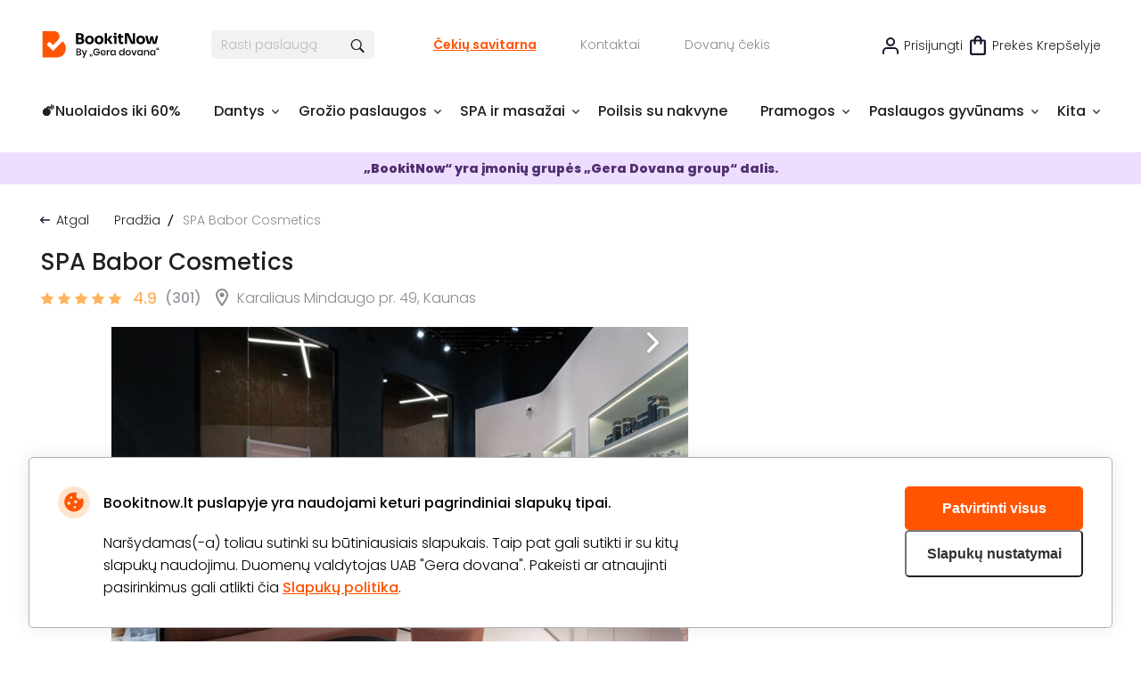

--- FILE ---
content_type: text/html; charset=utf-8
request_url: https://www.bookitnow.lt/babor-beauty-spa?v=9144&vSelected=9144
body_size: 42795
content:
<!DOCTYPE html>

<html>
<head>
    <meta name="viewport" content="width=device-width, initial-scale=1, maximum-scale=1">
    <title>SPA Babor Cosmetics</title>
    


        <!-- begin Convert Experiences code-->
        <script type="text/javascript" src="//cdn-4.convertexperiments.com/v1/js/100411931-100412248.js"></script>
        <!-- end Convert Experiences code -->

    <meta http-equiv="Content-Type" content="text/html; charset=utf-8" />
    <meta name="robots" content="noindex,follow">
    <meta name="description" content="Kauno Akropolio trečiajame aukšte rasite išskirtinio, modernaus ir jaukaus dizaino saloną.
Babors beauty SPA veido procedūrų specialistai parinks idealiai kliento odos tipą atitinkančius veido priežiūros produktus ir pažangiausius gydymo metodus.
" />
    <meta name="keywords" content="SPA Babor Cosmetics" />
    <meta http-equiv="content-language" content="LT" />
    <meta name="google-site-verification" content="4DC3rTWmMoKFj83uQFkszG6EVXYeG9asyZJobzTeBeQ" />
    <meta name="format-detection" content="telephone=no">
    
    
            <link rel="next" href="https://www.bookitnow.lt/babor-beauty-spa?v=9144&amp;vSelected=9144&amp;commentPage=2">




    

            <link rel="alternate" href="https://www.bookitnow.lt/babor-beauty-spa?v=9144&amp;vSelected=9144" hreflang="lt-LT" />
        <link rel="alternate" href="https://www.bookitnow.lt/babor-beauty-spa?v=9144&amp;vSelected=9144" hreflang="x-default" />
        <link rel="canonical" href="https://www.bookitnow.lt/babor-beauty-spa" />
    <link rel="shortcut icon" href="/content/imagesPasLap/favicon.ico" />
    <link rel="preload" href="/content/fonts/Poppins/Poppins-Black.ttf" as="font" crossorigin="anonymous">
    <link rel="preload" href="/content/fonts/Poppins/Poppins-Bold.ttf" as="font" crossorigin="anonymous">
    <link rel="preload" href="/content/fonts/Poppins/Poppins-ExtraBold.ttf" as="font" crossorigin="anonymous">
    <link rel="preload" href="/content/fonts/Poppins/Poppins-Light.ttf" as="font" crossorigin="anonymous">
    <link rel="preload" href="/content/fonts/Poppins/Poppins-Medium.ttf" as="font" crossorigin="anonymous">
    <link rel="preload" href="/content/fonts/Poppins/Poppins-Regular.ttf" as="font" crossorigin="anonymous">
    <link rel="preload" href="/content/fonts/Poppins/Poppins-SemiBold.ttf" as="font" crossorigin="anonymous">
    <link href="/content/css/Style?v=hLOmDq8-nS7vr2tjro7IZ9YjCyr2Br1gfoneYPM_ghY1" rel="stylesheet"/>

    
    


    <script src="/scripts/JQuery?v=UYpd44zGoWQGIIwfZu8L0Rukqwf0GdoFxMrKaxIepd01"></script>


    


            <script>
                if (typeof dataLayer == 'undefined' || dataLayer[0] == undefined) {
                    dataLayer = [];
                }

                function gtag() { dataLayer.push(arguments); }
                function sendConsentModes(state, requiredMode, statisticMode, marketingMode, consentMode) {
                    gtag('consent', state, {
                        'ad_storage': marketingMode,
                        'ad_user_data': marketingMode,
                        'ad_personalization': marketingMode,
                        'analytics_storage': statisticMode,
                        'security_storage': requiredMode,
                        'personalization_storage': consentMode,
                        'functionality_storage': consentMode
                    })
                }
                function parseMode(value) {
                    return value == true ? 'granted' : 'denied';
                }
                sendConsentModes('default', 'denied', 'denied', 'denied', 'denied');
            </script>
            <script async src="https://www.googletagmanager.com/gtag/js?id=G-M2DFLCC1NZ"></script>
            <script>
                sendConsentModes('update', parseMode(false), parseMode(false), parseMode(false), parseMode(false));

                gtag('js', new Date());

                    
                    gtag('config', 'G-M2DFLCC1NZ');
                    

                gtag('get', 'G-M2DFLCC1NZ', 'client_id', function (clienId) {
                    window._gaClientId = clienId;
                });

                gtag('get', 'G-M2DFLCC1NZ', 'session_id', function (sessionId) {
                    window._gaSessionId = sessionId;
                });
            </script>


    <script>
        if (typeof dataLayer == 'undefined' || dataLayer[0] == undefined) {
            dataLayer = [];
        }


    </script>

    
    


    


        <!--noindex-->
            
                <!-- Google Tag Manager -->
                <script>
    (function (w, d, s, l, i) {
        w[l] = w[l] || []; w[l].push({ 'gtm.start': new Date().getTime(), event: 'gtm.js' });
        var f = d.getElementsByTagName(s)[0],
        j = d.createElement(s), dl = l != 'dataLayer' ? '&l=' + l : ''; j.async = true; j.src =
        '//www.googletagmanager.com/gtm.js?id=' + i + dl; f.parentNode.insertBefore(j, f);
    })(window, document, 'script', 'dataLayer', 'GTM-P7NP9P');</script>
                <!-- End Google Tag Manager -->
            


    <script>
    </script>

    



</head>
<body class="
      ">
    


            <!-- Google Tag Manager (noscript) -->
            <noscript>
                <iframe src="//www.googletagmanager.com/ns.html?id=GTM-P7NP9P"
                        height="0" width="0" style="display:none;visibility:hidden"></iframe>
            </noscript>
            <!-- End Google Tag Manager (noscript) -->





<script>
    $(function () {
        MainLib.Shared.CookiesPolicy.init();
    });
</script>

<div class="gd-modal cookies-policy-modal gd-modal--show">
    <div class="cookies-policy__container">
        <div class="cookies-policy__details">
            <svg class="icon cookies-policy__icon" aria-hidden="true" focusable="false" role="img">
                <use xlink:href="/content/imagesPasLap/icons.svg?v=1.1#cookies" />
            </svg>
            <div class="cookies-policy__title">Bookitnow.lt puslapyje yra naudojami keturi pagrindiniai slapukų tipai.</div>
            <div class="cookies-policy__information">
                <div class="cookies-policy__description">Naršydamas(-a) toliau sutinki su būtiniausiais slapukais. Taip pat gali sutikti ir su kitų slapukų naudojimu. Duomenų valdytojas UAB "Gera dovana". Pakeisti ar atnaujinti pasirinkimus gali atlikti čia <a href=/apie/privatumo-nuostatai>Slapukų politika</a>.</div>
                <div class="cookies-policy__actions">
                    <div class="cookies-policy__inputs">
                        <div class="select select--disabled">
                            <input type="checkbox" id="cookie-required" data-id="cookie-required" class="sr-only" checked>
                            <label class="select__label" for="cookie-required">
                                <span class="select__checkbox">
                                    <svg class="icon icon-24" aria-hidden="true" focusable="false" role="img">
                                        <use xlink:href="/content/imagesPasLap/icons.svg#check" />
                                    </svg>

                                </span>
                                <p>Būtini</p>
                            </label>
                        </div>
                        <div class="select">
                            <input type="checkbox" id="cookie-consent" data-id="cookie-consent" class="sr-only" >
                            <label class="select__label" for="cookie-consent">
                                <span class="select__checkbox">
                                    <svg class="icon icon-24" aria-hidden="true" focusable="false" role="img">
                                        <use xlink:href="/content/imagesPasLap/icons.svg#check" />
                                    </svg>
                                </span>
                                <p>Nuostatos</p>
                            </label>
                        </div>
                        <div class="select">
                            <input type="checkbox" id="cookie-statistics" data-id="cookie-statistics" class="sr-only" >
                            <label class="select__label" for="cookie-statistics">
                                <span class="select__checkbox">
                                    <svg class="icon icon-24" aria-hidden="true" focusable="false" role="img">
                                        <use xlink:href="/content/imagesPasLap/icons.svg#check" />
                                    </svg>
                                </span>
                                <p>Statistika</p>
                            </label>
                        </div>
                        <div class="select">
                            <input type="checkbox" id="cookie-marketing" data-id="cookie-marketing" class="sr-only" >
                            <label class="select__label" for="cookie-marketing">
                                <span class="select__checkbox">
                                    <svg class="icon icon-24" aria-hidden="true" focusable="false" role="img">
                                        <use xlink:href="/content/imagesPasLap/icons.svg#check" />
                                    </svg>
                                </span>
                                <p>Rinkodara</p>
                            </label>
                        </div>
                    </div>
                    <a class="cookies-policy__link">Patvirtinti pažymėtus</a>
                </div>
            </div>
        </div>
        <div class="cookies-policy__buttons">
            <button class="cookies-policy__select-all-button">Patvirtinti visus</button>
            <button class="cookies-policy__settings-button">Slapukų nustatymai</button>
        </div>
    </div>
</div>

    




<div class="site">
    



<div class="bg-overlay">
    <a href="#" class="icon-mobile-menu-close">
        <img src="/content/imagesPasLap/cross-black.png" alt="" />
    </a>
</div>

<div class="mobile-menu mobile-menu-with-arrows">
    <div class="menu-block-container">
        <div class="menu-block-brd">
            <i class="icon icon-close-simple"></i>
            <nav>
                <div class="menu-block mbnopadd bold">
                    <ul>
                        <li>
                            <a href="/">Pradinis</a>
                        </li>
                    </ul>
                </div>

                <div class="menu-block">
                    <ul>
                                                    <li>
                                <a href="https://www.bookitnow.lt/nuolaidos" title="&#128163;Nuolaidos iki 60%">&#128163;Nuolaidos iki 60%</a>
                            </li>
                            <li>
                                <a href="https://www.bookitnow.lt/dantys" title="Dantys">Dantys</a>
                            </li>
                            <li>
                                <a href="https://www.bookitnow.lt/grozis" title="Grožio paslaugos">Grožio paslaugos</a>
                            </li>
                            <li>
                                <a href="https://www.bookitnow.lt/spa-ir-masazai" title="SPA ir masažai">SPA ir masažai</a>
                            </li>
                            <li>
                                <a href="https://www.bookitnow.lt/poilsis-su-nakvyne" title="Poilsis su nakvyne">Poilsis su nakvyne</a>
                            </li>
                            <li>
                                <a href="https://www.bookitnow.lt/pramogos" title="Pramogos">Pramogos</a>
                            </li>
                            <li>
                                <a href="https://www.bookitnow.lt/paslaugos-gyvunams" title="Paslaugos gyvūnams">Paslaugos gyvūnams</a>
                            </li>

                            <li>
                                <a href="https://www.bookitnow.lt/sveikata">Sveikata</a>
                            </li>
                            <li>
                                <a href="https://www.bookitnow.lt/tatuiruotes-ir-auskarai">Tatuiruotės ir auskarai</a>
                            </li>
                            <li>
                                <a href="https://www.bookitnow.lt/grozio-paslaugu-kursai">Grožio paslaugų kursai</a>
                            </li>
                    </ul>
                </div>


            </nav>
            <nav class="nav-become-partner">
                <div class="menu-block bold">
                    <ul>
                        <li>
                            <a href="https://www.bookitnow.lt/apie/tapti-partneriu" title="GROŽIO SPECIALISTAMS">
                                GROŽIO SPECIALISTAMS
                            </a>
                        </li>
                    </ul>
                </div>
            </nav>
            <div class="menu-block othermobcat">
                <ul>
                        <li>
                            <a class="icon-login" rel="nofollow" href="/login?cb=https://www.bookitnow.lt/babor-beauty-spa?v=9144&amp;vSelected=9144" title="Prisijungti">Prisijungti</a>
                        </li>
                        <li>
        <a href="/cekiu-savitarna" title="Čekių savitarna">Čekių savitarna</a>
    </li>
    <li>
        <a href="/dovanu-cekis" title="Dovanų čekis">Dovanų čekis</a>
    </li>
    <li>
        <a href="https://www.bookitnow.lt/apie/apie-bookitnow">Pagalba</a>
    </li>
    <li>
        <a href="https://www.bookitnow.lt/apie/kontaktai" title="Kontaktai">Kontaktai</a>
    </li>


                </ul>
            </div>
        </div>
    </div>
</div>

    <div class="site-inner">
        <div class="content-shadow"></div>

        

<div class="mainContainer header-container mobile-bannerless-fixed-header-filler">
    <div class="mobile-header-container">
        <div class="mobile-header">
            <div class="mobile-header-left-items">
                <a href="#" class="icon-mobile-menu">
                    <img src="/content/imagesPasLap/icon-mobile-menu.png" alt="" />
                </a>
                <div onclick="window.location = '/';" class="mobile-logo">
                    <img src="/content/imagesPasLap/main-logo.svg" alt="" />
                </div>
                <div class="mobile-header-left-clickable-filler"></div>
            </div>

            <div class="mobile-header-right-items">
                <a href="#" class="icon-search toggle-mobile-search">
                    <img src="/content/imagesPasLap/search-icon.png" alt="" />
                </a>
                <a href="/Purchase/Reserve/" class="icon-cart">
                    <img src="/content/imagesPasLap/small_cart.svg" alt="" />
                </a>
            </div>
        </div>
        <form class="mobile-search" method="GET" action="https://www.bookitnow.lt/visos-paslaugos">
            <div class="mobile-search-inner">
                <a href="#" class="close-mobile-search"></a>
                <div class="clearfix">
                    <input type="text" placeholder="Rasti paslaugą" name="key" autocomplete="off" class="js-search-autocomplete-input" data-seachWindowContainer="#searchwindow-mobile" />
                    <button type="submit">Ieškoti</button>
                </div>
            </div>
        </form>
    </div>
    <div class="header-outer-wrapper">
        <div class="header">
            <div class="headertop">
                <div class="headertop-left">
                    <a class="logo" title="būdai (-ų) skirti laiką sau" href="/">
                        <img alt="BookitNow" src="/content/imagesPasLap/main-logo.svg">
                    </a>
                    <div class="searchblock">
                        <form id="QueryForm" method="GET" action="https://www.bookitnow.lt/visos-paslaugos" style="margin: 0;">
                            <input id="filterKeyword" name="key" type="text" placeholder="Rasti paslaugą" autocomplete="off" class="search js-search-autocomplete-input" data-seachWindowContainer="#searchwindow" />
                            <a href="javascript: void(0);" title="search" class="findbtn" onclick="$(this).closest('form').submit()">
                                <img alt="search" class="find-icon" src="/content/imagesPasLap/search_btn.png">
                            </a>
                        </form>
                    </div>

                    <div class="links">
                        <a href="/cekiu-savitarna" class="checkgift" title="Čekių savitarna">Čekių savitarna</a>

                                                <a href="https://www.bookitnow.lt/apie/kontaktai" class="contactus" title="Kontaktai">Kontaktai</a>

                        <a href="/dovanu-cekis" class="css-pasiutus-lape-gift-card" title="Dovanų čekis">Dovanų čekis</a>
                    </div>
                </div>
                <div class="headertop-right">
                        <a class="loginbtn" href="/login">Prisijungti</a>

                    <div id="cartOnTop" class="cartitems" rel="nofollow">

<a href="/Purchase/Reserve/" class="cartbtn active">Prekės krepšelyje</a>
    <div class="cartdd cartOnTop-popover active-empty">
        <div class="cartddup"></div>
        <div class="cartddmid">
            <div class="cartitemsscroll">
                    <div class="cartOnTop-title">
                        Jūsų krepšelis tuščias
                    </div>
                    <div class="cartOnTop-message">
                        Išsirinkus norimas paslaugas, spauskite mygtuką
                        <span>&quot;Į krepšelį&quot;</span>
                    </div>
            </div>
        </div>
        <div class="cartdddown"></div>
    </div>

                    </div>
                </div>
            </div>
            <div class="toolbar">
                <nav>
                    <ul class="menubarul">

                            <li>
                                <a href="https://www.bookitnow.lt/nuolaidos">
                                    <div class="menubarulli2 toolbaritem">
                                        <span class="menubartxt noarrow">&#128163;Nuolaidos iki 60%</span>
                                    </div>
                                </a>
                            </li>
                            <li>
                                <a href="https://www.bookitnow.lt/dantys">
                                    <div class="menubarulli10 toolbaritem">
                                        <span class="menubartxt ">Dantys</span>
                                    </div>
                                </a>
                                    <div class="menubardd menubardd10">

                                        <div class="menu-pointer-up"></div>
                                        <div class="menubarddcolgroup">
                                            <div class="menubarddcol">
                                                        <div class="menubarddcolsub">
                                                            <a href="https://www.bookitnow.lt/burnos-higiena" class="menubardditem" title="Burnos higiena">Burnos higiena</a>
                                                                <a href="https://www.bookitnow.lt/burnos-higiena/kitos-burnos-proceduros" class="menubardditem" title="Kitos burnos procedūros">Kitos burnos procedūros</a>
                                                                                                                    </div>
                                                        <a href="https://www.bookitnow.lt/dantu-plombavimas" class="menubardditem" title="Dantų plombavimas">Dantų plombavimas</a>
                                                    </div>
                                                    <div class="menubarddcol">
                                                        <a href="https://www.bookitnow.lt/dantu-tiesinimas-kapomis" class="menubardditem" title="Dantų tiesinimas kapomis">Dantų tiesinimas kapomis</a>
                                                        <a href="https://www.bookitnow.lt/dovanu-cekiai" class="menubardditem" title="Dovanų čekiai">Dovanų čekiai</a>
                                                    </div>
                                                    <div class="menubarddcol">
                                                        <div class="menubarddcolsub">
                                                            <a href="https://www.bookitnow.lt/danties-rovimas" class="menubardditem" title="Danties rovimas">Danties rovimas</a>
                                                                <a href="https://www.bookitnow.lt/danties-rovimas/protinio-danties-rovimas" class="menubardditem" title="Protinio danties rovimas">Protinio danties rovimas</a>
                                                                                                                    </div>
                                                        <a href="https://www.bookitnow.lt/dantu-implantai" class="menubardditem" title="Dantų implantai">Dantų implantai</a>
                                                    </div>
                                                    <div class="menubarddcol">
                                                        <a href="https://www.bookitnow.lt/dantu-balinimas" class="menubardditem" title="Dantų balinimas">Dantų balinimas</a>
                                                        <a href="https://www.bookitnow.lt/estetinis-plombavimas" class="menubardditem" title="Estetinis plombavimas">Estetinis plombavimas</a>
                                                    </div>
                                                    <div class="menubarddcol">
                                                        <a href="https://www.bookitnow.lt/odontologo-konsultacija" class="menubardditem" title="Odontologo konsultacija">Odontologo konsultacija</a>
                                                        <a href="https://www.bookitnow.lt/dantu-puosimas" class="menubardditem" title="Dantų puošimas">Dantų puošimas</a>

                                            </div>
                                                <div class="menubarddcol">
                                                    <a href="https://www.bookitnow.lt/dantys" class="menubardditem menubardditem_more" title="Visi pasiūlymai">Visi pasiūlymai</a>
                                                </div>
                                        </div>
                                    </div>
                            </li>
                            <li>
                                <a href="https://www.bookitnow.lt/grozis">
                                    <div class="menubarulli10 toolbaritem">
                                        <span class="menubartxt ">Grožio paslaugos</span>
                                    </div>
                                </a>
                                    <div class="menubardd menubardd10">

                                        <div class="menu-pointer-up"></div>
                                        <div class="menubarddcolgroup">
                                            <div class="menubarddcol">
                                                        <div class="menubarddcolsub">
                                                            <a href="https://www.bookitnow.lt/nagai" class="menubardditem" title="Nagai">Nagai</a>
                                                                <a href="https://www.bookitnow.lt/nagai/manikiuras" class="menubardditem" title="Manikiūras">Manikiūras</a>
                                                                <a href="https://www.bookitnow.lt/nagai/pedikiuras" class="menubardditem" title="Pedikiūras">Pedikiūras</a>
                                                                                                                    </div>
                                                        <div class="menubarddcolsub">
                                                            <a href="https://www.bookitnow.lt/veidas" class="menubardditem" title="Veidas">Veidas</a>
                                                                <a href="https://www.bookitnow.lt/veidas/veido-valymas" class="menubardditem" title="Veido valymas">Veido valymas</a>
                                                                <a href="https://www.bookitnow.lt/veidas/veido-proceduros" class="menubardditem" title="Veido procedūros">Veido procedūros</a>
                                                                <a href="https://www.bookitnow.lt/veidas/makiazas" class="menubardditem" title="Makiažas">Makiažas</a>
                                                                                                                            <a href="https://www.bookitnow.lt/veidas" class="menubardditem submore" title="Veidas daugiau">daugiau</a>
                                                        </div>
                                                    </div>
                                                    <div class="menubarddcol">
                                                        <div class="menubarddcolsub">
                                                            <a href="https://www.bookitnow.lt/plaukai" class="menubardditem" title="Plaukai">Plaukai</a>
                                                                <a href="https://www.bookitnow.lt/plaukai/plauku-kirpimas" class="menubardditem" title="Plaukų kirpimas">Plaukų kirpimas</a>
                                                                <a href="https://www.bookitnow.lt/plaukai/sukuosenos" class="menubardditem" title="Šukuosenos">Šukuosenos</a>
                                                                <a href="https://www.bookitnow.lt/plaukai/gydomosios-proceduros-plaukams" class="menubardditem" title="Gydomosios procedūros plaukams">Gydomosios procedūros plaukams</a>
                                                                                                                            <a href="https://www.bookitnow.lt/plaukai" class="menubardditem submore" title="Plaukai daugiau">daugiau</a>
                                                        </div>
                                                        <div class="menubarddcolsub">
                                                            <a href="https://www.bookitnow.lt/depiliacija" class="menubardditem" title="Depiliacija">Depiliacija</a>
                                                                <a href="https://www.bookitnow.lt/depiliacija/depiliacija-cukrumi" class="menubardditem" title="Depiliacija cukrumi">Depiliacija cukrumi</a>
                                                                <a href="https://www.bookitnow.lt/depiliacija/depiliacija-vasku" class="menubardditem" title="Depiliacija vašku">Depiliacija vašku</a>
                                                                <a href="https://www.bookitnow.lt/depiliacija/depiliacija-lazeriu" class="menubardditem" title="Epiliacija lazeriu">Epiliacija lazeriu</a>
                                                                                                                    </div>
                                                    </div>
                                                    <div class="menubarddcol">
                                                        <div class="menubarddcolsub">
                                                            <a href="https://www.bookitnow.lt/proceduros-vyrams" class="menubardditem" title="Procedūros vyrams">Procedūros vyrams</a>
                                                                <a href="https://www.bookitnow.lt/proceduros-vyrams/plauku-dazymas-vyrams" class="menubardditem" title="Plaukų dažymas vyrams">Plaukų dažymas vyrams</a>
                                                                <a href="https://www.bookitnow.lt/proceduros-vyrams/vyriskas-kirpimas" class="menubardditem" title="Vyriškas kirpimas">Vyriškas kirpimas</a>
                                                                <a href="https://www.bookitnow.lt/proceduros-vyrams/barzdos-kirpimas-ir-modeliavimas" class="menubardditem" title="Barzdos kirpimas ir modeliavimas">Barzdos kirpimas ir modeliavimas</a>
                                                                                                                            <a href="https://www.bookitnow.lt/proceduros-vyrams" class="menubardditem submore" title="Procedūros vyrams daugiau">daugiau</a>
                                                        </div>
                                                        <div class="menubarddcolsub">
                                                            <a href="https://www.bookitnow.lt/kunas" class="menubardditem" title="Kūnas">Kūnas</a>
                                                                <a href="https://www.bookitnow.lt/kunas/aparatines-kuno-proceduros" class="menubardditem" title="Aparatinės kūno procedūros">Aparatinės kūno procedūros</a>
                                                                <a href="https://www.bookitnow.lt/kunas/soliariumas" class="menubardditem" title="Purškiamas įdegis ir soliariumai">Purškiamas įdegis ir soliariumai</a>
                                                                <a href="https://www.bookitnow.lt/kunas/liekninancios-proceduros" class="menubardditem" title="Liekninamosios procedūros">Liekninamosios procedūros</a>
                                                                                                                            <a href="https://www.bookitnow.lt/kunas" class="menubardditem submore" title="Kūnas daugiau">daugiau</a>
                                                        </div>
                                                    </div>
                                                    <div class="menubarddcol">
                                                        <div class="menubarddcolsub">
                                                            <a href="https://www.bookitnow.lt/estetine-medicina" class="menubardditem" title="Estetinė medicina">Estetinė medicina</a>
                                                                <a href="https://www.bookitnow.lt/estetine-medicina/lupu-putlinimas" class="menubardditem" title="Lūpų putlinimas">Lūpų putlinimas</a>
                                                                <a href="https://www.bookitnow.lt/estetine-medicina/hialurono-injekcijos" class="menubardditem" title="Hialurono injekcijos">Hialurono injekcijos</a>
                                                                                                                    </div>

                                            </div>
                                                <div class="menubarddcol">
                                                    <a href="https://www.bookitnow.lt/grozis" class="menubardditem menubardditem_more" title="Visi pasiūlymai">Visi pasiūlymai</a>
                                                </div>
                                        </div>
                                    </div>
                            </li>
                            <li>
                                <a href="https://www.bookitnow.lt/spa-ir-masazai">
                                    <div class="menubarulli10 toolbaritem">
                                        <span class="menubartxt ">SPA ir masažai</span>
                                    </div>
                                </a>
                                    <div class="menubardd menubardd10">

                                        <div class="menu-pointer-up"></div>
                                        <div class="menubarddcolgroup">
                                            <div class="menubarddcol">
                                                        <a href="https://www.bookitnow.lt/anticeliulitiniai-masazai" class="menubardditem" title="Anticeliulitiniai masažai">Anticeliulitiniai masažai</a>
                                                        <a href="https://www.bookitnow.lt/spa-proceduros" class="menubardditem" title="SPA procedūros">SPA procedūros</a>
                                                    </div>
                                                    <div class="menubarddcol">
                                                        <a href="https://www.bookitnow.lt/masazu-kompleksai" class="menubardditem" title="Masažų kompleksai">Masažų kompleksai</a>
                                                        <a href="https://www.bookitnow.lt/viso-kuno-masazai" class="menubardditem" title="Viso kūno masažai">Viso kūno masažai</a>
                                                    </div>
                                                    <div class="menubarddcol">
                                                        <a href="https://www.bookitnow.lt/nugaros-masazai" class="menubardditem" title="Nugaros masažai">Nugaros masažai</a>
                                                        <a href="https://www.bookitnow.lt/spa-ir-masazai-dviem" class="menubardditem" title="SPA ir masažai dviem">SPA ir masažai dviem</a>
                                                    </div>
                                                    <div class="menubarddcol">
                                                        <a href="https://www.bookitnow.lt/veido-masazai" class="menubardditem" title="Veido masažai">Veido masažai</a>
                                                        <a href="https://www.bookitnow.lt/koju-masazas" class="menubardditem" title="Kojų masažas">Kojų masažas</a>
                                                    </div>
                                                    <div class="menubarddcol">
                                                        <a href="https://www.bookitnow.lt/limfodrenaziniai-masazai" class="menubardditem" title="Limfodrenažiniai masažai">Limfodrenažiniai masažai</a>
                                                        <a href="https://www.bookitnow.lt/limfodrenaziniai-masazai-kojoms" class="menubardditem" title="Limfodrenažiniai masažai kojoms">Limfodrenažiniai masažai kojoms</a>
                                                    </div>
                                                    <div class="menubarddcol">
                                                        <a href="https://www.bookitnow.lt/gydomieji-masazai" class="menubardditem" title="Gydomieji masažai">Gydomieji masažai</a>
                                                        <a href="https://www.bookitnow.lt/masazai-vaikams" class="menubardditem" title="Masažai vaikams">Masažai vaikams</a>

                                            </div>
                                                <div class="menubarddcol">
                                                    <a href="https://www.bookitnow.lt/spa-ir-masazai" class="menubardditem menubardditem_more" title="Visi pasiūlymai">Visi pasiūlymai</a>
                                                </div>
                                        </div>
                                    </div>
                            </li>
                            <li>
                                <a href="https://www.bookitnow.lt/poilsis-su-nakvyne">
                                    <div class="menubarulli10 toolbaritem">
                                        <span class="menubartxt noarrow">Poilsis su nakvyne</span>
                                    </div>
                                </a>
                            </li>
                            <li>
                                <a href="https://www.bookitnow.lt/pramogos">
                                    <div class="menubarulli10 toolbaritem">
                                        <span class="menubartxt ">Pramogos</span>
                                    </div>
                                </a>
                                    <div class="menubardd menubardd10">

                                        <div class="menu-pointer-up"></div>
                                        <div class="menubarddcolgroup">
                                            <div class="menubarddcol">
                                                        <a href="https://www.bookitnow.lt/oro-pramogos" class="menubardditem" title="Oro pramogos">Oro pramogos</a>
                                                        <a href="https://www.bookitnow.lt/vandens-pramogos" class="menubardditem" title="Vandens pramogos">Vandens pramogos</a>
                                                    </div>
                                                    <div class="menubarddcol">
                                                        <a href="https://www.bookitnow.lt/auto-moto-pramogos" class="menubardditem" title="Auto/moto pramogos">Auto/moto pramogos</a>
                                                        <a href="https://www.bookitnow.lt/degustacijos" class="menubardditem" title="Degustacijos">Degustacijos</a>
                                                    </div>
                                                    <div class="menubarddcol">
                                                        <a href="https://www.bookitnow.lt/kitos-pramogos" class="menubardditem" title="Kitos pramogos">Kitos pramogos</a>

                                            </div>
                                                <div class="menubarddcol">
                                                    <a href="https://www.bookitnow.lt/pramogos" class="menubardditem menubardditem_more" title="Visi pasiūlymai">Visi pasiūlymai</a>
                                                </div>
                                        </div>
                                    </div>
                            </li>
                            <li>
                                <a href="https://www.bookitnow.lt/paslaugos-gyvunams">
                                    <div class="menubarulli10 toolbaritem">
                                        <span class="menubartxt ">Paslaugos gyvūnams</span>
                                    </div>
                                </a>
                                    <div class="menubardd menubardd10">

                                        <div class="menu-pointer-up"></div>
                                        <div class="menubarddcolgroup">
                                            <div class="menubarddcol">
                                                        <a href="https://www.bookitnow.lt/veterinarijos-klinikos" class="menubardditem" title="Veterinarijos Klinikos">Veterinarijos Klinikos</a>
                                                        <a href="https://www.bookitnow.lt/gyvunu-viesbuciai" class="menubardditem" title="Gyvūnų viešbučiai">Gyvūnų viešbučiai</a>
                                                    </div>
                                                    <div class="menubarddcol">
                                                        <a href="https://www.bookitnow.lt/gyvunu-dresura" class="menubardditem" title="Gyvūnų dresūra">Gyvūnų dresūra</a>
                                                        <a href="https://www.bookitnow.lt/kirpimas-trimingavimas" class="menubardditem" title="Kirpimas, trimingavimas">Kirpimas, trimingavimas</a>
                                                    </div>
                                                    <div class="menubarddcol">
                                                        <a href="https://www.bookitnow.lt/nukailinimas" class="menubardditem" title="Nukailinimas">Nukailinimas</a>
                                                        <a href="https://www.bookitnow.lt/nagu-kirpimas" class="menubardditem" title="Nagų kirpimas">Nagų kirpimas</a>
                                                    </div>
                                                    <div class="menubarddcol">
                                                        <a href="https://www.bookitnow.lt/ausu-prieziura" class="menubardditem" title="Ausų priežiūra">Ausų priežiūra</a>

                                            </div>
                                                <div class="menubarddcol">
                                                    <a href="https://www.bookitnow.lt/paslaugos-gyvunams" class="menubardditem menubardditem_more" title="Visi pasiūlymai">Visi pasiūlymai</a>
                                                </div>
                                        </div>
                                    </div>
                            </li>
                            <li>
                                <a href="javascript:void(0);">
                                    <div class="menubarulli0 toolbaritem">
                                        <span class="menubartxt ">Kita</span>
                                    </div>
                                </a>
                                    <div class="menubardd menubardd0">

                                        <div class="menu-pointer-up"></div>
                                        <div class="menubarddcolgroup">
                                            <div class="menubarddcol">
                                                        <div class="menubarddcolsub">
                                                            <a href="https://www.bookitnow.lt/sveikata" class="menubardditem" title="Sveikata">Sveikata</a>
                                                                <a href="https://www.bookitnow.lt/pigmentiniu-demiu-salinimas" class="menubardditem" title="Pigmentinių dėmių šalinimas">Pigmentinių dėmių šalinimas</a>
                                                                <a href="https://www.bookitnow.lt/kineziterapija" class="menubardditem" title="Kineziterapija">Kineziterapija</a>
                                                                <a href="https://www.bookitnow.lt/joga" class="menubardditem" title="Joga">Joga</a>
                                                                                                                            <a href="https://www.bookitnow.lt/sveikata" class="menubardditem submore" title="Sveikata daugiau">daugiau</a>
                                                        </div>
                                                        <div class="menubarddcolsub">
                                                            <a href="https://www.bookitnow.lt/tatuiruotes-ir-auskarai" class="menubardditem" title="Tatuiruotės ir auskarai">Tatuiruotės ir auskarai</a>
                                                                <a href="https://www.bookitnow.lt/ilgalaikes-tatuiruotes" class="menubardditem" title="Ilgalaikės tatuiruotės">Ilgalaikės tatuiruotės</a>
                                                                <a href="https://www.bookitnow.lt/auskaru-verimas" class="menubardditem" title="Auskarų vėrimas">Auskarų vėrimas</a>
                                                                                                                    </div>
                                                    </div>
                                                    <div class="menubarddcol">
                                                        <div class="menubarddcolsub">
                                                            <a href="https://www.bookitnow.lt/grozio-paslaugu-kursai" class="menubardditem" title="Grožio paslaugų kursai">Grožio paslaugų kursai</a>
                                                                <a href="https://www.bookitnow.lt/makiazo-kursai" class="menubardditem" title="Makiažo kursai">Makiažo kursai</a>
                                                                <a href="https://www.bookitnow.lt/manikiuro-ir-pedikiuro-kursai" class="menubardditem" title="Manikiūro ir pedikiūro kursai">Manikiūro ir pedikiūro kursai</a>
                                                                <a href="https://www.bookitnow.lt/kosmetologijos-kursai" class="menubardditem" title="Kosmetologijos kursai">Kosmetologijos kursai</a>
                                                                                                                    </div>

                                            </div>
                                        </div>
                                    </div>
                            </li>
                    </ul>
                </nav>
            </div>
        </div>
    </div>
</div>





            <div class="hdannouncement">
                „BookitNow“ yra įmonių grupės „Gera Dovana group“ dalis.
            </div>
                



<div class="mainContainerbgProd">
    <div class="mainContainer prodpage">
        <div class="breadcrumb">
                <a title="Atgal" class="goback" href="/">Atgal</a>
                <a href="/" class="breadcrumblink" title="Pradžia">Pradžia</a>
                <span class="breadcrumbtxt">SPA Babor Cosmetics</span>


            


        </div>

        <div class="single-product" itemscope itemtype="http://schema.org/LocalBusiness">
            <div class="single-product-top mobile-hide">
                <div class="sp-left">
                    <div class="sp-title">
                        <span itemprop="name">SPA Babor Cosmetics</span>
                    </div>
                    <div class="sp-rate-and-address">
                            <a href="#leave-a-rating">
                                <div class="pw-rate" itemprop="aggregateRating" itemscope itemtype="http://schema.org/AggregateRating">
                                    <ul>
                                                <li class="active"></li>
                                                <li class="active"></li>
                                                <li class="active"></li>
                                                <li class="active"></li>
                                                <li class="active"></li>
                                    </ul>

                                    <div class="pw-rate-result" itemprop="ratingValue">
                                        4.9
                                    </div>

                                    <span><span itemprop="reviewCount" content="301">(301)</span></span>
                                </div>
                            </a>
                                                    <div class="sp-address" itemprop="address" itemscope itemtype="http://schema.org/PostalAddress">
                                <div class="pw-address" itemprop="streetAddress">
                                    Karaliaus Mindaugo pr. 49, Kaunas
                                </div>
                            </div>
                    </div>
                </div>
                <div class="sp-right">
                        <div class="sp-right-soc mobile-hide">
                            <ul>
                                <li>        <script type="text/javascript">
        if(!document.getElementById('fb-root')){
            var fb_root = document.createElement('div');
            fb_root.id = 'fb-root';
            document.body.appendChild(fb_root);

            window.fbAsyncInit = function() {
                FB.init({appId: '1941951899378382', status: true, cookie: true, xfbml: true});
                };
                (function() {
                    var e = document.createElement('script'); e.async = true;
                    e.src = document.location.protocol + '//connect.facebook.net/lt_LT/all.js';
                    document.getElementById('fb-root').appendChild(e);
            }());
        }
        </script>
        <fb:send href="https://www.bookitnow.lt/babor-beauty-spa"></fb:send>
</li>
                                <li>        <div class="fb-share-button" data-href="https%3a%2f%2fwww.bookitnow.lt%2fbabor-beauty-spa" data-layout="button_count" data-size="small" data-mobile-iframe="true"><a class="fb-xfbml-parse-ignore" target="_blank" href="https://www.facebook.com/sharer/sharer.php?u=https%3a%2f%2fwww.bookitnow.lt%2fbabor-beauty-spa%2F&amp;src=sdkpreparse"></a></div>
</li>
                                <li>        <script type="text/javascript">
        if(!document.getElementById('fb-root')){
            var fb_root = document.createElement('div');
            fb_root.id = 'fb-root';
            document.body.appendChild(fb_root);

            window.fbAsyncInit = function() {
                FB.init({appId: '1941951899378382', status: true, cookie: true, xfbml: true});
                };
                (function() {
                    var e = document.createElement('script'); e.async = true;
                    e.src = document.location.protocol + '//connect.facebook.net/lt_LT/all.js';
                    document.getElementById('fb-root').appendChild(e);
            }());
        }
        </script>
    <fb:like href="https://www.bookitnow.lt/babor-beauty-spa" width="450" show_faces="false" layout="button_count"></fb:like>    
</li>
                                
                                
                            </ul>
                        </div>
                </div>
            </div>
            <div class="sp-main-left">
                    <div class="sp-gallery prodleft">
                        <div class="prodimgframe">
                            <div class="prodimg">
                                <span class="productlables">

                                </span>
                                <div id="GalleryShop" style="position:relative;margin:0 auto;top:0px;left:0px;width:647px;height:364px;" class="">
                                    <div data-u="slides" style="cursor:default;position:relative;top:0px;left:0px;width:647px;height:364px;overflow:hidden;">
                                            <div>
                                                <img data-u="image" src="https://assets.bookitnow.lt/files/uploaded/shops/f07c8f884f454afd8ea99e04bbec71c1.jpeg" alt="SPA Babor Cosmetics" />
                                                <div data-u="thumb">
                                                    <img data-u="thumb" class="i" src="https://assets.bookitnow.lt/files/uploaded/shops/f07c8f884f454afd8ea99e04bbec71c1.jpeg" alt="SPA Babor Cosmetics" />
                                                </div>
                                            </div>
                                            <div>
                                                <img data-u="image" src="https://assets.bookitnow.lt/files/uploaded/shops/54e92fa9224f435cba5a517d2f05a6ee.jpeg" alt="SPA Babor Cosmetics" />
                                                <div data-u="thumb">
                                                    <img data-u="thumb" class="i" src="https://assets.bookitnow.lt/files/uploaded/shops/54e92fa9224f435cba5a517d2f05a6ee.jpeg" alt="SPA Babor Cosmetics" />
                                                </div>
                                            </div>
                                            <div>
                                                <img data-u="image" src="https://assets.bookitnow.lt/files/uploaded/shops/cc46bb9a5f104f64bbc669babe9dcffa.jpeg" alt="SPA Babor Cosmetics" />
                                                <div data-u="thumb">
                                                    <img data-u="thumb" class="i" src="https://assets.bookitnow.lt/files/uploaded/shops/cc46bb9a5f104f64bbc669babe9dcffa.jpeg" alt="SPA Babor Cosmetics" />
                                                </div>
                                            </div>
                                            <div>
                                                <img data-u="image" src="https://assets.bookitnow.lt/files/uploaded/shops/afb4402d219f419db49830f50e16c646.jpeg" alt="SPA Babor Cosmetics" />
                                                <div data-u="thumb">
                                                    <img data-u="thumb" class="i" src="https://assets.bookitnow.lt/files/uploaded/shops/afb4402d219f419db49830f50e16c646.jpeg" alt="SPA Babor Cosmetics" />
                                                </div>
                                            </div>
                                            <div>
                                                <img data-u="image" src="https://assets.bookitnow.lt/files/uploaded/shops/d0c3d2d07aa24c15908842974c13f306.jpeg" alt="SPA Babor Cosmetics" />
                                                <div data-u="thumb">
                                                    <img data-u="thumb" class="i" src="https://assets.bookitnow.lt/files/uploaded/shops/d0c3d2d07aa24c15908842974c13f306.jpeg" alt="SPA Babor Cosmetics" />
                                                </div>
                                            </div>

                                    </div>
                                        <div data-u="navigator" class="jssorb051" style="position:absolute;bottom:-24px;right:12px;" data-autocenter="1" data-scale="0.5" data-scale-bottom="0.75">
                                            <div data-u="prototype" class="i" style="width:16px;height:16px;">
                                                <div class="gallery-bullet-icon">
                                                </div>
                                            </div>
                                        </div>
                                        <div data-u="arrowleft" class="jssora051" style="width:30px;height:35px;top:0px;left:25px;" data-autocenter="2" data-scale="0.75" data-scale-left="0.75">
                                            <div class="gallery-arrow-left-icon"></div>
                                        </div>
                                        <div data-u="arrowright" class="jssora051" style="width:30px;height:35px;top:0px;right:25px;" data-autocenter="2" data-scale="0.75" data-scale-right="0.75">
                                            <svg xmlns="http://www.w3.org/2000/svg" xmlns:xlink="http://www.w3.org/1999/xlink" width="31" height="40.855" viewBox="0 0 31 40.855">
                                                <defs>
                                                    <filter id="Forward" x="0" y="0" width="31" height="40.855" filterUnits="userSpaceOnUse">
                                                        <feOffset dy="3" input="SourceAlpha" />
                                                        <feGaussianBlur stdDeviation="3" result="blur" />
                                                        <feFlood flood-opacity="0.161" />
                                                        <feComposite operator="in" in2="blur" />
                                                        <feComposite in="SourceGraphic" />
                                                    </filter>
                                                </defs>
                                                <g transform="matrix(1, 0, 0, 1, 0, 0)" filter="url(#Forward)">
                                                    <path id="Forward-2" data-name="Forward" d="M1.644,0A1.717,1.717,0,0,1,2.651.359l9.918,9.99a1.563,1.563,0,0,1,0,2.156L2.651,22.424a1.463,1.463,0,0,1-1.078.431,1.463,1.463,0,0,1-1.078-.431A1.583,1.583,0,0,1,.423,20.2l8.84-8.768L.423,2.587A1.628,1.628,0,0,1,.423.5,1.734,1.734,0,0,1,1.644,0Z" transform="translate(9 6)" fill="#fff" />
                                                </g>
                                            </svg>

                                        </div>
                                </div>
                            </div>
                        </div>
                    </div>
                    <div class="clearfix"></div>
                <div class="single-product-top mobile-only">
                    <div class="sp-left">
                        <div class="sp-title">
                            SPA Babor Cosmetics
                                <a href="#leave-a-rating">
                                    <div class="pw-rate">
                                        <ul>
                                                    <li class="active"></li>
                                                    <li class="active"></li>
                                                    <li class="active"></li>
                                                    <li class="active"></li>
                                                    <li class="active"></li>
                                        </ul>
                                        <div class="pw-rate-result">
                                            4.9
                                        </div>
                                        <span itemprop="reviewCount" content="301">( 301 )</span>
                                    </div>
                                </a>
                        </div>
                    </div>
                </div>
                    <div class="sp-desc" itemprop="description">
                        Kauno Akropolio trečiajame aukšte rasite išskirtinio, modernaus ir jaukaus dizaino saloną.
Babors beauty SPA veido procedūrų specialistai parinks idealiai kliento odos tipą atitinkančius veido priežiūros produktus ir pažangiausius gydymo metodus.

                    </div>
                <div class="pw-discount-available">

                </div>
                <div class="sp-services shop-page-services">
                                                <div class="sp-group-item active">
                                <div class="sp-group-header">
                                    Veidas<span>( 20 )</span>
                                </div>
                                <div class="sp-group-list" style=display:block;>

                                            <div class="sp-group-list-item">
                                                <div>
    <a class="pw-list-item" href="https://www.bookitnow.lt/babor-beauty-spa?v=9139&amp;vSelected=9139" data-href="https://www.bookitnow.lt/babor-beauty-spa?v=9139" data-vid="9139" data-price="39.00" data-sid="3275" data-rsv="true" rel="nofollow">
        <div class="sp-group-list-item-left">
            <div class="pw-list-item-title">
                <div>
                    <span class="pw-heading ">
                        Skaistinanti, jauninanti procedūra su sidabrine kauke
                    </span>
                </div>
            </div>
            <div class="pw-list-item-info-container">
                <div class="pw-list-item-info-container-top">
                    <div class="pw-list-item-info">
                        <div>
                            <div class="pw-list-item-program-info">
                                    <div class="pw-list-item-duration">
1 val.                                    </div>
                                                                    <div class="pw-list-item-persons">
1 asm.                                    </div>
                                                            </div>
                                <div class="pw-rsvOn">
                                    Laiko rezervavimas
                                </div>
                        </div>
                    </div>
                    <div class="pw-list-item-price">
                        <div>


                            <div class="pw-list-bottom">

                                <span class="pw-list-item-pricevalue">
                                    39,00 € 
                                </span>
                            </div>
                        </div>
                    </div>
                </div>
                <div class="pw-list-item-info-container-bottom">
                </div>
            </div>
            <div class="pw-list-item-button">
                <div>
                    <span class="btn-cart" data-rsvurl="https://www.bookitnow.lt/Reservation/ToCart?shop=3275&amp;value=9139" data-vid="9139" data-pid="8911" data-curr="EUR" data-price="39.00" data-sid="3275" data-rsv="true">Rinktis</span>
                </div>
            </div>
        </div>
        <div class="pw-list-item__main-buttons">
            <span class="button--expand">Apie paslaugą</span>
            <span class="button--buy">Pirkti</span>
        </div>
    </a>

    <div class="sp-group-list-item-desc">
            <div class="pw-rsvOn">Laisvo laiko rezervavimas</div>
        <div class="description"><p>Skaistinanti, jauninanti procedūra su sidabrine kauke.</p></div>
        <div class="sp-service-about">
            <div class="about actionTime">
                <div class="heading">Trukmė</div>
                <div>1 val.</div>
            </div>
            <div class="about validity">
                <div class="heading">Galiojimas</div>

                <div> 3 mėn. </div>
            </div>
            <div class="about registration">
                <div class="heading">Būtina išankstinė registracija</div>
                Paslaugos teikėjo duomenys bus matomi įsigijus el. čekį
            </div>
            <div class="about otherInfo">
                <div class="heading">Kita informacija</div>
                <div class="text">Apie neatvykimą būtina pranešti 24 val. prieš paslaugos teikimo laiką, kitaip čekis bus laikomas panaudotu.

</div>
            </div>
            <div class="about multifunctional">
                <div class="heading">Šis čekis yra daugiatipis</div>
                Suteikiama galimybė daugiatipiais dovanų čekiais atsiskaityti ir pasinaudoti kitų partnerių paslaugomis.
                <span class="pw-list-item-more">Daugiau &gt; </span>
            </div>
        </div>
    </div>
</div>
                                            </div>
                                            <div class="sp-group-list-item">
                                                <div>
    <a class="pw-list-item" href="https://www.bookitnow.lt/babor-beauty-spa?v=9106&amp;vSelected=9106" data-href="https://www.bookitnow.lt/babor-beauty-spa?v=9106" data-vid="9106" data-price="55.00" data-sid="3275" data-rsv="true" rel="nofollow">
        <div class="sp-group-list-item-left">
            <div class="pw-list-item-title">
                <div>
                    <span class="pw-heading ">
                        Prabangi priešraukšlinė veido procedūra
                    </span>
                        <div class="pw-rate">
                            <div class="pw-rate-result">
                                5.0
                                <div class="pw-rate-total hidden"> (1) </div>
                            </div>
                            <ul>
                                        <li class="active"></li>
                                        <li class="active"></li>
                                        <li class="active"></li>
                                        <li class="active"></li>
                                        <li class="active"></li>
                            </ul>
                        </div>
                </div>
            </div>
            <div class="pw-list-item-info-container">
                <div class="pw-list-item-info-container-top">
                    <div class="pw-list-item-info">
                        <div>
                            <div class="pw-list-item-program-info">
                                    <div class="pw-list-item-duration">
1 val. 30 min.                                    </div>
                                                                    <div class="pw-list-item-persons">
1 asm.                                    </div>
                                                                    <div class="pw-rating">
                                        5.0
                                    </div>
                            </div>
                                <div class="pw-rsvOn">
                                    Laiko rezervavimas
                                </div>
                        </div>
                    </div>
                    <div class="pw-list-item-price">
                        <div>


                            <div class="pw-list-bottom">

                                <span class="pw-list-item-pricevalue">
                                    55,00 € 
                                </span>
                            </div>
                        </div>
                    </div>
                </div>
                <div class="pw-list-item-info-container-bottom">
                </div>
            </div>
            <div class="pw-list-item-button">
                <div>
                    <span class="btn-cart" data-rsvurl="https://www.bookitnow.lt/Reservation/ToCart?shop=3275&amp;value=9106" data-vid="9106" data-pid="8878" data-curr="EUR" data-price="55.00" data-sid="3275" data-rsv="true">Rinktis</span>
                </div>
            </div>
        </div>
        <div class="pw-list-item__main-buttons">
            <span class="button--expand">Apie paslaugą</span>
            <span class="button--buy">Pirkti</span>
        </div>
    </a>

    <div class="sp-group-list-item-desc">
            <div class="pw-rsvOn">Laisvo laiko rezervavimas</div>
        <div class="description"><p><strong>G R A N D C R U T R E ATMENT</strong></p><p>Ši priešraukšlinė jauninanti procedūra skirta odai, kuriai trūksta stangrumo, elastingumo, taip pat esant linijoms, raukšlelėms bei pastebimiems senėjimo požymiams. Tinka visiems odos tipams. Po procedūros oda įgauna putlumo, atrodo jaunatviškai lygi, gaivi bei atpalaiduota.</p><p>Procedūros metu į odą įmaitinamas koncentratas&nbsp;<strong>Grand Cru – The Rose</strong>. Šis grožio eliksyras</p><p>akimirksniu sumažina ir išlygina linijų bei raukšlelių gilumą optinio efekto dėka,</p><p>taip suteikdama iškart pastebima jauninantį poveikį. Švelniosios Damasko rožės</p><p>ekstraktas prailgina dermos ląstelių gyvavimo ciklą bei stimuliuoja kolageno</p><p>gamybą – regeneruoja oda ir lygina tona, o laktilas ir hialurono rūgštis intensyviai</p><p>drėkina.</p><p>Procedūros metu atliekamas veido masažas su prabangiu jauninančiu veido aliejumi -&nbsp;<strong>Rejuvenating Face Oil</strong>. Šis išskirtinis veido aliejus atkuria odos gyvybingumą, lipidų pusiausvyrą ir stabdo senėjimo procesus.</p><p>Sukurtas iš 8-ių skirtingų aukščiausios rūšies aliejų, šis grožio eliksyras intensyviai drėkina, maitina, gerina odos būklę bei apsaugo nuo neigiamų aplinkos veiksnių, kurie sukelia odos senėjimą. Sudėtyje esantis magnolijos ekstraktas ir rožių kamieninės ląstelės gerina odos elastingumą, stangrina ją, išlygina odos toną ir suteikia jaunatviško švytėjimo. Daugiafunkcę odos apsaugos sistema nuramina sudirgintas odos vietas ir stiprina natūralius odos apsauginius mechanizmus.</p></div>
        <div class="sp-service-about">
            <div class="about actionTime">
                <div class="heading">Trukmė</div>
                <div>1 val. 30 min.</div>
            </div>
            <div class="about validity">
                <div class="heading">Galiojimas</div>

                <div> 3 mėn. </div>
            </div>
            <div class="about registration">
                <div class="heading">Būtina išankstinė registracija</div>
                Paslaugos teikėjo duomenys bus matomi įsigijus el. čekį
            </div>
            <div class="about otherInfo">
                <div class="heading">Kita informacija</div>
                <div class="text">Apie neatvykimą būtina pranešti 24 val. prieš paslaugos teikimo laiką, kitaip čekis bus laikomas panaudotu.</div>
            </div>
            <div class="about multifunctional">
                <div class="heading">Šis čekis yra daugiatipis</div>
                Suteikiama galimybė daugiatipiais dovanų čekiais atsiskaityti ir pasinaudoti kitų partnerių paslaugomis.
                <span class="pw-list-item-more">Daugiau &gt; </span>
            </div>
        </div>
    </div>
</div>
                                            </div>
                                            <div class="sp-group-list-item">
                                                <div>
    <a class="pw-list-item" href="https://www.bookitnow.lt/babor-beauty-spa?v=29286&amp;vSelected=29286" data-href="https://www.bookitnow.lt/babor-beauty-spa?v=29286" data-vid="29286" data-price="45.00" data-sid="3275" data-rsv="true" rel="nofollow">
        <div class="sp-group-list-item-left">
            <div class="pw-list-item-title">
                <div>
                    <span class="pw-heading ">
                        BABOR WELCOME procedūra probleminei veido odai 
                    </span>
                        <div class="pw-rate">
                            <div class="pw-rate-result">
                                5.0
                                <div class="pw-rate-total hidden"> (1) </div>
                            </div>
                            <ul>
                                        <li class="active"></li>
                                        <li class="active"></li>
                                        <li class="active"></li>
                                        <li class="active"></li>
                                        <li class="active"></li>
                            </ul>
                        </div>
                </div>
            </div>
            <div class="pw-list-item-info-container">
                <div class="pw-list-item-info-container-top">
                    <div class="pw-list-item-info">
                        <div>
                            <div class="pw-list-item-program-info">
                                    <div class="pw-list-item-duration">
1 val.                                    </div>
                                                                    <div class="pw-list-item-persons">
1 asm.                                    </div>
                                                                    <div class="pw-rating">
                                        5.0
                                    </div>
                            </div>
                                <div class="pw-rsvOn">
                                    Laiko rezervavimas
                                </div>
                        </div>
                    </div>
                    <div class="pw-list-item-price">
                        <div>


                            <div class="pw-list-bottom">

                                <span class="pw-list-item-pricevalue">
                                    45,00 € 
                                </span>
                            </div>
                        </div>
                    </div>
                </div>
                <div class="pw-list-item-info-container-bottom">
                </div>
            </div>
            <div class="pw-list-item-button">
                <div>
                    <span class="btn-cart" data-rsvurl="https://www.bookitnow.lt/Reservation/ToCart?shop=3275&amp;value=29286" data-vid="29286" data-pid="29067" data-curr="EUR" data-price="45.00" data-sid="3275" data-rsv="true">Rinktis</span>
                </div>
            </div>
        </div>
        <div class="pw-list-item__main-buttons">
            <span class="button--expand">Apie paslaugą</span>
            <span class="button--buy">Pirkti</span>
        </div>
    </a>

    <div class="sp-group-list-item-desc">
            <div class="pw-rsvOn">Laisvo laiko rezervavimas</div>
        <div class="description"><p><span style="color: rgb(40, 60, 70);">Valanti ir raminanti procedūra mišriai, riebiai, probleminei odai su salicilo rūgštimi ir Bosvelijos ekstraktu. Procedūros metu kovojama su spuogais visuose jų formavimosi lygiuose. Procedūra padeda pašalinti ūmias aknės problemas bei streso sukeliamas uždegimines reakcijas. Terapija D‘ARSONVALIO aparatu pagreitina medžiagų apykaitą bei produktų įsisavinimą.</span></p></div>
        <div class="sp-service-about">
            <div class="about actionTime">
                <div class="heading">Trukmė</div>
                <div>1 val.</div>
            </div>
            <div class="about validity">
                <div class="heading">Galiojimas</div>

                <div> 3 mėn. </div>
            </div>
            <div class="about registration">
                <div class="heading">Būtina išankstinė registracija</div>
                Paslaugos teikėjo duomenys bus matomi įsigijus el. čekį
            </div>
            <div class="about otherInfo">
                <div class="heading">Kita informacija</div>
                <div class="text">Apie neatvykimą būtina pranešti 24 val. prieš paslaugos teikimo laiką, kitaip čekis bus laikomas panaudotu.</div>
            </div>
            <div class="about multifunctional">
                <div class="heading">Šis čekis yra daugiatipis</div>
                Suteikiama galimybė daugiatipiais dovanų čekiais atsiskaityti ir pasinaudoti kitų partnerių paslaugomis.
                <span class="pw-list-item-more">Daugiau &gt; </span>
            </div>
        </div>
    </div>
</div>
                                            </div>
                                            <div class="sp-group-list-item">
                                                <div>
    <a class="pw-list-item" href="https://www.bookitnow.lt/babor-beauty-spa?v=37129&amp;vSelected=37129" data-href="https://www.bookitnow.lt/babor-beauty-spa?v=37129" data-vid="37129" data-price="150.00" data-sid="3275" data-rsv="true" rel="nofollow">
        <div class="sp-group-list-item-left">
            <div class="pw-list-item-title">
                <div>
                    <span class="pw-heading ">
                        Jauninanti ByTheQuality procedūra su egzosomomis (7 ml)	
                    </span>
                </div>
            </div>
            <div class="pw-list-item-info-container">
                <div class="pw-list-item-info-container-top">
                    <div class="pw-list-item-info">
                        <div>
                            <div class="pw-list-item-program-info">
                                    <div class="pw-list-item-duration">
1 val.                                    </div>
                                                                    <div class="pw-list-item-persons">
1 asm.                                    </div>
                                                            </div>
                                <div class="pw-rsvOn">
                                    Laiko rezervavimas
                                </div>
                        </div>
                    </div>
                    <div class="pw-list-item-price">
                        <div>

                                <span class="pw-list-item-discount">-<span class="percent">25</span>%</span>

                            <div class="pw-list-bottom">
                                        <span class="pw-list-item-oldprice">200,00 €</span>

                                <span class="pw-list-item-pricevalue">
                                    150,00 € 
                                </span>
                            </div>
                        </div>
                    </div>
                </div>
                <div class="pw-list-item-info-container-bottom">
                </div>
            </div>
            <div class="pw-list-item-button">
                <div>
                    <span class="btn-cart" data-rsvurl="https://www.bookitnow.lt/Reservation/ToCart?shop=3275&amp;value=37129" data-vid="37129" data-pid="36921" data-curr="EUR" data-price="150.00" data-sid="3275" data-rsv="true">Rinktis</span>
                </div>
            </div>
        </div>
        <div class="pw-list-item__main-buttons">
            <span class="button--expand">Apie paslaugą</span>
            <span class="button--buy">Pirkti</span>
        </div>
    </a>

    <div class="sp-group-list-item-desc">
            <div class="pw-rsvOn">Laisvo laiko rezervavimas</div>
        <div class="description"><p><strong>Egzosomų terapija su mikroadatinės technologijos deriniu</strong></p><p><br></p><p>Tai pažangi <strong>odos jauninimo procedūra</strong>, kurios metu derinama <strong>mikroadatinė terapija ir egzosomų technologija</strong> – vienas moderniausių būdų skatinti odos regeneraciją, atkurti natūralų jos balansą ir spindesį.</p><p><strong>Egzosomos</strong> – inovatyvūs biotechnologiniai komponentai, perduodantys ląstelėms atsinaujinimo signalus. Jos aktyvina <strong>kolageno ir elastino gamybą</strong>, mažina <strong>uždegiminius procesus</strong> ir stiprina <strong>odos apsauginį barjerą</strong>. Dėl to oda tampa lygesnė, stangresnė, skaistesnė ir sveikai švytinti.</p><p><br></p><p><strong>Procedūros eiga</strong></p><ul><li>Individuali <strong>konsultacija</strong> ir <strong>odos paruošimas</strong> procedūrai.</li><li><strong>Mikroadatinė terapija (Mezopen)</strong> – švelniai aktyvinami odos regeneracijos procesai.</li><li>Įvedamas <strong>aukštos kokybės ByTheQuality egzosomų koncentratas</strong>, veikiantis giliuosius odos sluoksnius.</li><li>Procedūra užbaigiama <strong>raminamuoju ir drėkinamuoju kaukės etapu</strong>.</li></ul><p><br></p><p>Naudojama 7 ml profesionalios priemonės, o procedūra atliekama <strong>veidui, kaklui ir dekoltė sričiai</strong>.</p><p><br></p><p><strong>Rezultatai</strong></p><ul><li>Sumažėja <strong>smulkios raukšlelės</strong>, išryškėja <strong>veido kontūras</strong>.</li><li>Oda tampa <strong>skaistesnė, lygesnė, elastingesnė</strong> ir sveikai švytinti.</li><li>Ramina sudirgimus, mažina paraudimus bei uždegimus.</li><li>Ilgalaikis procedūrų kursas <strong>sulėtina odos senėjimo procesus</strong> ir <strong>prailgina ląstelių gyvavimo ciklą</strong>.</li></ul><p><br></p></div>
        <div class="sp-service-about">
            <div class="about actionTime">
                <div class="heading">Trukmė</div>
                <div>1 val.</div>
            </div>
            <div class="about validity">
                <div class="heading">Galiojimas</div>

                <div> 12 mėn. </div>
            </div>
            <div class="about registration">
                <div class="heading">Būtina išankstinė registracija</div>
                Paslaugos teikėjo duomenys bus matomi įsigijus el. čekį
            </div>
            <div class="about otherInfo">
                <div class="heading">Kita informacija</div>
                <div class="text">Apie neatvykimą būtina pranešti 24 val. prieš paslaugos teikimo laiką, kitaip čekis bus laikomas panaudotu.</div>
            </div>
            <div class="about multifunctional">
                <div class="heading">Šis čekis yra daugiatipis</div>
                Suteikiama galimybė daugiatipiais dovanų čekiais atsiskaityti ir pasinaudoti kitų partnerių paslaugomis.
                <span class="pw-list-item-more">Daugiau &gt; </span>
            </div>
        </div>
    </div>
</div>
                                            </div>
                                            <div class="sp-group-list-item">
                                                <div>
    <a class="pw-list-item" href="https://www.bookitnow.lt/babor-beauty-spa?v=29285&amp;vSelected=29285" data-href="https://www.bookitnow.lt/babor-beauty-spa?v=29285" data-vid="29285" data-price="35.00" data-sid="3275" data-rsv="true" rel="nofollow">
        <div class="sp-group-list-item-left">
            <div class="pw-list-item-title">
                <div>
                    <span class="pw-heading ">
                        BABOR WELCOME „Lifting Touch“ veido masažas
                    </span>
                </div>
            </div>
            <div class="pw-list-item-info-container">
                <div class="pw-list-item-info-container-top">
                    <div class="pw-list-item-info">
                        <div>
                            <div class="pw-list-item-program-info">
                                    <div class="pw-list-item-duration">
45 min.                                    </div>
                                                                    <div class="pw-list-item-persons">
1 asm.                                    </div>
                                                            </div>
                                <div class="pw-rsvOn">
                                    Laiko rezervavimas
                                </div>
                        </div>
                    </div>
                    <div class="pw-list-item-price">
                        <div>


                            <div class="pw-list-bottom">

                                <span class="pw-list-item-pricevalue">
                                    35,00 € 
                                </span>
                            </div>
                        </div>
                    </div>
                </div>
                <div class="pw-list-item-info-container-bottom">
                </div>
            </div>
            <div class="pw-list-item-button">
                <div>
                    <span class="btn-cart" data-rsvurl="https://www.bookitnow.lt/Reservation/ToCart?shop=3275&amp;value=29285" data-vid="29285" data-pid="29066" data-curr="EUR" data-price="35.00" data-sid="3275" data-rsv="true">Rinktis</span>
                </div>
            </div>
        </div>
        <div class="pw-list-item__main-buttons">
            <span class="button--expand">Apie paslaugą</span>
            <span class="button--buy">Pirkti</span>
        </div>
    </a>

    <div class="sp-group-list-item-desc">
            <div class="pw-rsvOn">Laisvo laiko rezervavimas</div>
        <div class="description"><p><span style="color: rgb(40, 60, 70);">BABOR WELCOME Lifting Touch masažas padeda atsipalaiduoti, mažinti įtampą, malšinti galvos skausmą, šalinti nerimą bei pagerinti miego kokybę. </span></p><p><span style="color: rgb(40, 60, 70);">Vos 45 min. trunkanti procedūra akimirksniu atpalaiduoja nuo streso įsitempusius veido raumenis, suteikia lygią, gaivią, spindinčią veido odą, taip pat užkerta kelią naujų raukšlių susidarymui bei sumažina jau esančias raukšles. Procedūra tinka bet kokio amžiaus odai ir visiems odos tipams.</span></p></div>
        <div class="sp-service-about">
            <div class="about actionTime">
                <div class="heading">Trukmė</div>
                <div>45 min.</div>
            </div>
            <div class="about validity">
                <div class="heading">Galiojimas</div>

                <div> 3 mėn. </div>
            </div>
            <div class="about registration">
                <div class="heading">Būtina išankstinė registracija</div>
                Paslaugos teikėjo duomenys bus matomi įsigijus el. čekį
            </div>
            <div class="about otherInfo">
                <div class="heading">Kita informacija</div>
                <div class="text">Apie neatvykimą būtina pranešti 24 val. prieš paslaugos teikimo laiką, kitaip čekis bus laikomas panaudotu.</div>
            </div>
            <div class="about multifunctional">
                <div class="heading">Šis čekis yra daugiatipis</div>
                Suteikiama galimybė daugiatipiais dovanų čekiais atsiskaityti ir pasinaudoti kitų partnerių paslaugomis.
                <span class="pw-list-item-more">Daugiau &gt; </span>
            </div>
        </div>
    </div>
</div>
                                            </div>
                                            <div class="sp-group-list-item">
                                                <div>
    <a class="pw-list-item" href="https://www.bookitnow.lt/babor-beauty-spa?v=9137&amp;vSelected=9137" data-href="https://www.bookitnow.lt/babor-beauty-spa?v=9137" data-vid="9137" data-price="55.00" data-sid="3275" data-rsv="true" rel="nofollow">
        <div class="sp-group-list-item-left">
            <div class="pw-list-item-title">
                <div>
                    <span class="pw-heading ">
                        Drėkinanti ir lipidinį odos sluoksnį atstatanti procedūra
                    </span>
                </div>
            </div>
            <div class="pw-list-item-info-container">
                <div class="pw-list-item-info-container-top">
                    <div class="pw-list-item-info">
                        <div>
                            <div class="pw-list-item-program-info">
                                    <div class="pw-list-item-duration">
1 val. 30 min.                                    </div>
                                                                    <div class="pw-list-item-persons">
1 asm.                                    </div>
                                                            </div>
                                <div class="pw-rsvOn">
                                    Laiko rezervavimas
                                </div>
                        </div>
                    </div>
                    <div class="pw-list-item-price">
                        <div>


                            <div class="pw-list-bottom">

                                <span class="pw-list-item-pricevalue">
                                    55,00 € 
                                </span>
                            </div>
                        </div>
                    </div>
                </div>
                <div class="pw-list-item-info-container-bottom">
                </div>
            </div>
            <div class="pw-list-item-button">
                <div>
                    <span class="btn-cart" data-rsvurl="https://www.bookitnow.lt/Reservation/ToCart?shop=3275&amp;value=9137" data-vid="9137" data-pid="8909" data-curr="EUR" data-price="55.00" data-sid="3275" data-rsv="true">Rinktis</span>
                </div>
            </div>
        </div>
        <div class="pw-list-item__main-buttons">
            <span class="button--expand">Apie paslaugą</span>
            <span class="button--buy">Pirkti</span>
        </div>
    </a>

    <div class="sp-group-list-item-desc">
            <div class="pw-rsvOn">Laisvo laiko rezervavimas</div>
        <div class="description"><p><span style="color: rgb(77, 77, 77);">Procedūra skirta išsausėjusiai, drėgmės ir lipidų stokojančiai, dehidratuotai veido odai. Procedūros metu naudojami&nbsp;</span><em style="color: rgb(77, 77, 77);">Skinovage</em><span style="color: rgb(77, 77, 77);">&nbsp;veido priežiūros produktai, skirti sausos veido odos priežiūrai, itin greitai atstato drėgmės balansą, pažeistą odos hidrolipidinę plėvelę. Linijos sudėtyje esančios alpinės rožės kamieninės ląstelės puoselėja Jūsų jaunystę, o molekulinis katalizatorius&nbsp;</span><em style="color: rgb(77, 77, 77);">OsmoTec</em><span style="color: rgb(77, 77, 77);">&nbsp;pagerina veikliųjų medžiagų skvarbumą, todėl drėgmė ilgam išlaikoma giliuosiuose odos sluoksniuose. Po procedūros išnyks sausumo raukšlelės, oda spindės grožiu, gyvybe bei jaunyste.</span></p></div>
        <div class="sp-service-about">
            <div class="about actionTime">
                <div class="heading">Trukmė</div>
                <div>1 val. 30 min.</div>
            </div>
            <div class="about validity">
                <div class="heading">Galiojimas</div>

                <div> 3 mėn. </div>
            </div>
            <div class="about registration">
                <div class="heading">Būtina išankstinė registracija</div>
                Paslaugos teikėjo duomenys bus matomi įsigijus el. čekį
            </div>
            <div class="about otherInfo">
                <div class="heading">Kita informacija</div>
                <div class="text">Apie neatvykimą būtina pranešti 24 val. prieš paslaugos teikimo laiką, kitaip čekis bus laikomas panaudotu.
</div>
            </div>
            <div class="about multifunctional">
                <div class="heading">Šis čekis yra daugiatipis</div>
                Suteikiama galimybė daugiatipiais dovanų čekiais atsiskaityti ir pasinaudoti kitų partnerių paslaugomis.
                <span class="pw-list-item-more">Daugiau &gt; </span>
            </div>
        </div>
    </div>
</div>
                                            </div>
                                            <div class="sp-group-list-item">
                                                <div>
    <a class="pw-list-item" href="https://www.bookitnow.lt/babor-beauty-spa?v=9121&amp;vSelected=9121" data-href="https://www.bookitnow.lt/babor-beauty-spa?v=9121" data-vid="9121" data-price="60.00" data-sid="3275" data-rsv="true" rel="nofollow">
        <div class="sp-group-list-item-left">
            <div class="pw-list-item-title">
                <div>
                    <span class="pw-heading ">
                        Skaistinanti procedūra su vitaminu C
                    </span>
                </div>
            </div>
            <div class="pw-list-item-info-container">
                <div class="pw-list-item-info-container-top">
                    <div class="pw-list-item-info">
                        <div>
                            <div class="pw-list-item-program-info">
                                    <div class="pw-list-item-duration">
1 val. 15 min.                                     </div>
                                                                    <div class="pw-list-item-persons">
1 asm.                                    </div>
                                                            </div>
                                <div class="pw-rsvOn">
                                    Laiko rezervavimas
                                </div>
                        </div>
                    </div>
                    <div class="pw-list-item-price">
                        <div>


                            <div class="pw-list-bottom">

                                <span class="pw-list-item-pricevalue">
                                    60,00 € 
                                </span>
                            </div>
                        </div>
                    </div>
                </div>
                <div class="pw-list-item-info-container-bottom">
                </div>
            </div>
            <div class="pw-list-item-button">
                <div>
                    <span class="btn-cart" data-rsvurl="https://www.bookitnow.lt/Reservation/ToCart?shop=3275&amp;value=9121" data-vid="9121" data-pid="8893" data-curr="EUR" data-price="60.00" data-sid="3275" data-rsv="true">Rinktis</span>
                </div>
            </div>
        </div>
        <div class="pw-list-item__main-buttons">
            <span class="button--expand">Apie paslaugą</span>
            <span class="button--buy">Pirkti</span>
        </div>
    </a>

    <div class="sp-group-list-item-desc">
            <div class="pw-rsvOn">Laisvo laiko rezervavimas</div>
        <div class="description"><p><span style="color: rgb(77, 77, 77);">Stipraus poveikio procedūra amžiaus prevencijai paskatinti, skirta pavargusiai, papilkėjusiai odai, kuriai trūksta stangrumo, elastingumo, drėgmės, turinčiai raukšlelių bei pigmentinių dėmių. Išskirtinis&nbsp;</span><em style="color: rgb(77, 77, 77);">vitamino C</em><span style="color: rgb(77, 77, 77);">&nbsp;koncentratas intensyviai apsaugo odą nuo žalingo aplinkos poveikio bei stiprina natūralią odos apsaugą. Vitaminai skatina kolageno sintezę ir pastebimai pagerina odos elastingumą ir stangrumą, ypač efektyviai šalina papilkėjusį pavargusios odos atspalvį, tono nelygumus.</span></p></div>
        <div class="sp-service-about">
            <div class="about actionTime">
                <div class="heading">Trukmė</div>
                <div>1 val. 15 min. </div>
            </div>
            <div class="about validity">
                <div class="heading">Galiojimas</div>

                <div> 3 mėn. </div>
            </div>
            <div class="about registration">
                <div class="heading">Būtina išankstinė registracija</div>
                Paslaugos teikėjo duomenys bus matomi įsigijus el. čekį
            </div>
            <div class="about otherInfo">
                <div class="heading">Kita informacija</div>
                <div class="text">Apie neatvykimą būtina pranešti 24 val. prieš paslaugos teikimo laiką, kitaip čekis bus laikomas panaudotu.</div>
            </div>
            <div class="about multifunctional">
                <div class="heading">Šis čekis yra daugiatipis</div>
                Suteikiama galimybė daugiatipiais dovanų čekiais atsiskaityti ir pasinaudoti kitų partnerių paslaugomis.
                <span class="pw-list-item-more">Daugiau &gt; </span>
            </div>
        </div>
    </div>
</div>
                                            </div>
                                            <div class="sp-group-list-item">
                                                <div>
    <a class="pw-list-item" href="https://www.bookitnow.lt/babor-beauty-spa?v=9104&amp;vSelected=9104" data-href="https://www.bookitnow.lt/babor-beauty-spa?v=9104" data-vid="9104" data-price="75.00" data-sid="3275" data-rsv="true" rel="nofollow">
        <div class="sp-group-list-item-left">
            <div class="pw-list-item-title">
                <div>
                    <span class="pw-heading ">
                        Intensyviai stangrinanti procedūra
                    </span>
                </div>
            </div>
            <div class="pw-list-item-info-container">
                <div class="pw-list-item-info-container-top">
                    <div class="pw-list-item-info">
                        <div>
                            <div class="pw-list-item-program-info">
                                    <div class="pw-list-item-duration">
1 val. 15 min.                                     </div>
                                                                    <div class="pw-list-item-persons">
1 asm.                                    </div>
                                                            </div>
                                <div class="pw-rsvOn">
                                    Laiko rezervavimas
                                </div>
                        </div>
                    </div>
                    <div class="pw-list-item-price">
                        <div>


                            <div class="pw-list-bottom">

                                <span class="pw-list-item-pricevalue">
                                    75,00 € 
                                </span>
                            </div>
                        </div>
                    </div>
                </div>
                <div class="pw-list-item-info-container-bottom">
                </div>
            </div>
            <div class="pw-list-item-button">
                <div>
                    <span class="btn-cart" data-rsvurl="https://www.bookitnow.lt/Reservation/ToCart?shop=3275&amp;value=9104" data-vid="9104" data-pid="8876" data-curr="EUR" data-price="75.00" data-sid="3275" data-rsv="true">Rinktis</span>
                </div>
            </div>
        </div>
        <div class="pw-list-item__main-buttons">
            <span class="button--expand">Apie paslaugą</span>
            <span class="button--buy">Pirkti</span>
        </div>
    </a>

    <div class="sp-group-list-item-desc">
            <div class="pw-rsvOn">Laisvo laiko rezervavimas</div>
        <div class="description"><p>Intensyviai stangrinanti ir priešraukšlinį poveikį suteikianti procedūra</p><p><br></p><p><span style="color: rgb(77, 77, 77);">Procedūra skirta kompleksinei, brandžios odos turimų visų tipų raukšlių korekcijai (amžiui 40+). Aukštos kokybės veiklieji ingredientai, esantys&nbsp;</span><em style="color: rgb(77, 77, 77);">HSR</em><span style="color: rgb(77, 77, 77);">&nbsp;linijos produktuose, veiksmingai kovoja prieš visus senėjimo požymius:&nbsp;</span><em style="color: rgb(77, 77, 77);">Multitendyn Plus</em><span style="color: rgb(77, 77, 77);">&nbsp;ir&nbsp;</span><em style="color: rgb(77, 77, 77);">lubino</em><span style="color: rgb(77, 77, 77);">&nbsp;ekstraktai atstato dėl amžiaus sumažėjusį odos elastingumą, stiprina audinį, mažina įvairios kilmės linijas ir raukšleles bei lygina odos paviršių. Užpildomas įdubęs audinys ir iš naujo suformuojami veido kontūrai. Procedūra sugrąžina odai jaunystę: veiksmingai stangrina ir lygina odą, lėtina senėjimo procesus ir padeda pasiekti maksimalių rezultatų!</span></p></div>
        <div class="sp-service-about">
            <div class="about actionTime">
                <div class="heading">Trukmė</div>
                <div>1 val. 15 min. </div>
            </div>
            <div class="about validity">
                <div class="heading">Galiojimas</div>

                <div> 3 mėn. </div>
            </div>
            <div class="about registration">
                <div class="heading">Būtina išankstinė registracija</div>
                Paslaugos teikėjo duomenys bus matomi įsigijus el. čekį
            </div>
            <div class="about otherInfo">
                <div class="heading">Kita informacija</div>
                <div class="text">Apie neatvykimą būtina pranešti 24 val. prieš paslaugos teikimo laiką, kitaip čekis bus laikomas panaudotu.</div>
            </div>
            <div class="about multifunctional">
                <div class="heading">Šis čekis yra daugiatipis</div>
                Suteikiama galimybė daugiatipiais dovanų čekiais atsiskaityti ir pasinaudoti kitų partnerių paslaugomis.
                <span class="pw-list-item-more">Daugiau &gt; </span>
            </div>
        </div>
    </div>
</div>
                                            </div>
                                            <div class="sp-group-list-item">
                                                <div>
    <a class="pw-list-item" href="https://www.bookitnow.lt/babor-beauty-spa?v=9136&amp;vSelected=9136" data-href="https://www.bookitnow.lt/babor-beauty-spa?v=9136" data-vid="9136" data-price="45.00" data-sid="3275" data-rsv="true" rel="nofollow">
        <div class="sp-group-list-item-left">
            <div class="pw-list-item-title">
                <div>
                    <span class="pw-heading ">
                        BABOR Face Sculpting stangrinamasis veido masažas
                    </span>
                        <div class="pw-rate">
                            <div class="pw-rate-result">
                                4.5
                                <div class="pw-rate-total hidden"> (4) </div>
                            </div>
                            <ul>
                                        <li class="active"></li>
                                        <li class="active"></li>
                                        <li class="active"></li>
                                        <li class="active"></li>
                                        <li></li>
                            </ul>
                        </div>
                </div>
            </div>
            <div class="pw-list-item-info-container">
                <div class="pw-list-item-info-container-top">
                    <div class="pw-list-item-info">
                        <div>
                            <div class="pw-list-item-program-info">
                                    <div class="pw-list-item-duration">
45 min.                                    </div>
                                                                    <div class="pw-list-item-persons">
1 asm.                                    </div>
                                                                    <div class="pw-rating">
                                        4.5
                                    </div>
                            </div>
                                <div class="pw-rsvOn">
                                    Laiko rezervavimas
                                </div>
                        </div>
                    </div>
                    <div class="pw-list-item-price">
                        <div>


                            <div class="pw-list-bottom">

                                <span class="pw-list-item-pricevalue">
                                    45,00 € 
                                </span>
                            </div>
                        </div>
                    </div>
                </div>
                <div class="pw-list-item-info-container-bottom">
                </div>
            </div>
            <div class="pw-list-item-button">
                <div>
                    <span class="btn-cart" data-rsvurl="https://www.bookitnow.lt/Reservation/ToCart?shop=3275&amp;value=9136" data-vid="9136" data-pid="8908" data-curr="EUR" data-price="45.00" data-sid="3275" data-rsv="true">Rinktis</span>
                </div>
            </div>
        </div>
        <div class="pw-list-item__main-buttons">
            <span class="button--expand">Apie paslaugą</span>
            <span class="button--buy">Pirkti</span>
        </div>
    </a>

    <div class="sp-group-list-item-desc">
            <div class="pw-rsvOn">Laisvo laiko rezervavimas</div>
        <div class="description"><p>Išsilyginkite bei patempkite pavargusią veido odą su stangrinančia ir jauninančia veido procedūra, skirta pavargusiai, papilkėjusiai veido odai,&nbsp;<strong>BABOR&nbsp;</strong>grožio centre, Vilniuje. Patogioje sostinės vietoje įsikūręs&nbsp;<strong>BABOR&nbsp;</strong>grožio centras yra puikus Vokietijos standartų pavyzdys, kuriame dirbama su aukščiausios kokybės profesionaliomis&nbsp;<strong>BABOR&nbsp;</strong>priemonėmis, pagamintomis Vokietijoje ir pritaikytomis, net pačiai reikliausiai veido odai!</p><p><br></p></div>
        <div class="sp-service-about">
            <div class="about actionTime">
                <div class="heading">Trukmė</div>
                <div>45 min.</div>
            </div>
            <div class="about validity">
                <div class="heading">Galiojimas</div>

                <div> 3 mėn. </div>
            </div>
            <div class="about registration">
                <div class="heading">Būtina išankstinė registracija</div>
                Paslaugos teikėjo duomenys bus matomi įsigijus el. čekį
            </div>
            <div class="about otherInfo">
                <div class="heading">Kita informacija</div>
                <div class="text">Apie neatvykimą būtina pranešti 24 val. prieš paslaugos teikimo laiką, kitaip čekis bus laikomas panaudotu.
</div>
            </div>
            <div class="about multifunctional">
                <div class="heading">Šis čekis yra daugiatipis</div>
                Suteikiama galimybė daugiatipiais dovanų čekiais atsiskaityti ir pasinaudoti kitų partnerių paslaugomis.
                <span class="pw-list-item-more">Daugiau &gt; </span>
            </div>
        </div>
    </div>
</div>
                                            </div>
                                            <div class="sp-group-list-item">
                                                <div>
    <a class="pw-list-item" href="https://www.bookitnow.lt/babor-beauty-spa?v=9151&amp;vSelected=9151" data-href="https://www.bookitnow.lt/babor-beauty-spa?v=9151" data-vid="9151" data-price="70.00" data-sid="3275" data-rsv="true" rel="nofollow">
        <div class="sp-group-list-item-left">
            <div class="pw-list-item-title">
                <div>
                    <span class="pw-heading ">
                        Mechaninis / Kombinuotas veido valymas
                    </span>
                        <div class="pw-rate">
                            <div class="pw-rate-result">
                                3.5
                                <div class="pw-rate-total hidden"> (2) </div>
                            </div>
                            <ul>
                                        <li class="active"></li>
                                        <li class="active"></li>
                                        <li class="active"></li>
                                        <li class="active"></li>
                                        <li></li>
                            </ul>
                        </div>
                </div>
            </div>
            <div class="pw-list-item-info-container">
                <div class="pw-list-item-info-container-top">
                    <div class="pw-list-item-info">
                        <div>
                            <div class="pw-list-item-program-info">
                                    <div class="pw-list-item-duration">
2 val.                                    </div>
                                                                    <div class="pw-list-item-persons">
1 asm.                                    </div>
                                                                    <div class="pw-rating">
                                        3.5
                                    </div>
                            </div>
                                <div class="pw-rsvOn">
                                    Laiko rezervavimas
                                </div>
                        </div>
                    </div>
                    <div class="pw-list-item-price">
                        <div>


                            <div class="pw-list-bottom">

                                <span class="pw-list-item-pricevalue">
                                    70,00 € 
                                </span>
                            </div>
                        </div>
                    </div>
                </div>
                <div class="pw-list-item-info-container-bottom">
                </div>
            </div>
            <div class="pw-list-item-button">
                <div>
                    <span class="btn-cart" data-rsvurl="https://www.bookitnow.lt/Reservation/ToCart?shop=3275&amp;value=9151" data-vid="9151" data-pid="8923" data-curr="EUR" data-price="70.00" data-sid="3275" data-rsv="true">Rinktis</span>
                </div>
            </div>
        </div>
        <div class="pw-list-item__main-buttons">
            <span class="button--expand">Apie paslaugą</span>
            <span class="button--buy">Pirkti</span>
        </div>
    </a>

    <div class="sp-group-list-item-desc">
            <div class="pw-rsvOn">Laisvo laiko rezervavimas</div>
        <div class="description"><p>Daugiau negu vieno iš išvardintų veido valymo būdų naudojimas, jų kombinavimas rezultatams didinti.</p></div>
        <div class="sp-service-about">
            <div class="about actionTime">
                <div class="heading">Trukmė</div>
                <div>2 val.</div>
            </div>
            <div class="about validity">
                <div class="heading">Galiojimas</div>

                <div> 3 mėn. </div>
            </div>
            <div class="about registration">
                <div class="heading">Būtina išankstinė registracija</div>
                Paslaugos teikėjo duomenys bus matomi įsigijus el. čekį
            </div>
            <div class="about otherInfo">
                <div class="heading">Kita informacija</div>
                <div class="text">Apie neatvykimą būtina pranešti 24 val. prieš paslaugos teikimo laiką, kitaip čekis bus laikomas panaudotu.
</div>
            </div>
            <div class="about multifunctional">
                <div class="heading">Šis čekis yra daugiatipis</div>
                Suteikiama galimybė daugiatipiais dovanų čekiais atsiskaityti ir pasinaudoti kitų partnerių paslaugomis.
                <span class="pw-list-item-more">Daugiau &gt; </span>
            </div>
        </div>
    </div>
</div>
                                            </div>
                                            <div class="sp-group-list-item">
                                                <div>
    <a class="pw-list-item" href="https://www.bookitnow.lt/babor-beauty-spa?v=9154&amp;vSelected=9154" data-href="https://www.bookitnow.lt/babor-beauty-spa?v=9154" data-vid="9154" data-price="60.00" data-sid="3275" data-rsv="true" rel="nofollow">
        <div class="sp-group-list-item-left">
            <div class="pw-list-item-title">
                <div>
                    <span class="pw-heading ">
                        Veido valymas ultragarsu
                    </span>
                        <div class="pw-rate">
                            <div class="pw-rate-result">
                                5.0
                                <div class="pw-rate-total hidden"> (43) </div>
                            </div>
                            <ul>
                                        <li class="active"></li>
                                        <li class="active"></li>
                                        <li class="active"></li>
                                        <li class="active"></li>
                                        <li class="active"></li>
                            </ul>
                        </div>
                </div>
            </div>
            <div class="pw-list-item-info-container">
                <div class="pw-list-item-info-container-top">
                    <div class="pw-list-item-info">
                        <div>
                            <div class="pw-list-item-program-info">
                                    <div class="pw-list-item-duration">
1 val. 30 min.                                    </div>
                                                                    <div class="pw-list-item-persons">
1 asm.                                    </div>
                                                                    <div class="pw-rating">
                                        5.0
                                    </div>
                            </div>
                                <div class="pw-rsvOn">
                                    Laiko rezervavimas
                                </div>
                        </div>
                    </div>
                    <div class="pw-list-item-price">
                        <div>


                            <div class="pw-list-bottom">

                                <span class="pw-list-item-pricevalue">
                                    60,00 € 
                                </span>
                            </div>
                        </div>
                    </div>
                </div>
                <div class="pw-list-item-info-container-bottom">
                </div>
            </div>
            <div class="pw-list-item-button">
                <div>
                    <span class="btn-cart" data-rsvurl="https://www.bookitnow.lt/Reservation/ToCart?shop=3275&amp;value=9154" data-vid="9154" data-pid="8926" data-curr="EUR" data-price="60.00" data-sid="3275" data-rsv="true">Rinktis</span>
                </div>
            </div>
        </div>
        <div class="pw-list-item__main-buttons">
            <span class="button--expand">Apie paslaugą</span>
            <span class="button--buy">Pirkti</span>
        </div>
    </a>

    <div class="sp-group-list-item-desc">
            <div class="pw-rsvOn">Laisvo laiko rezervavimas</div>
        <div class="description"><p>Procedūra skirta problematiškai, riebiai, spuoguotai veido odai gydyti. Epigenetika paremtos naujausios&nbsp;<strong>BABOR</strong>&nbsp;priemonės veiksmingai mažina odos nešvarumus ir sudirgimus, skatina odos regeneraciją, reguliuoja sebumo perteklių, patobulina odos struktūrą ir efektyviai neutralizuoja pirmuosius odos senėjimo požymius.</p><p><br></p><p><strong>Giluminis ultragarsinis veido valymas</strong>&nbsp;– tai vienas moderniausių ir efektyviausių valymo metodų, skirtas odos valymui bei atgaivinimui.</p><p>Veido valymo procedūra ultragarsu – tai&nbsp;<strong>neinvazinė, neskausminga, gaivinanti ir regeneruojanti procedūra</strong>, efektyvi esant padidėjusiam odos riebumui, pavargusiai odai. Puikiai tinka ir jautriai odai. Metodas gali būti taikomas atskirai arba su kitomis estetinėmis procedūromis.</p><p><br></p><p><strong>PROCEDŪROS EIGA:</strong></p><ul><li><strong>Demakiažas:</strong>&nbsp;oda nuvaloma su išskirtinai veido odą gaivinančiomis ir drėkinančiomis valomosiomis putomis Cleansing Foam, kurios idealiai tinka visų tipų odai.</li><li><strong>Tonizavimas:</strong>&nbsp;oda tonizuojama terminiu Acheno vandeniu Thermal Toning Essence.</li><li><strong>Lūpų ir akių apsauga:</strong>&nbsp;siekiant apsaugoti odą aplink akis ir lūpas, prieš tepant brinkiklį paskirstomas apsauginis paakių ir lūpų priežiūros balzamas Lip &amp; Eye Care Cream.</li><li><strong>Šveitimas ir brinkinimas:</strong>&nbsp;atliekamas odos šveitimas ir brinkinimas su AHA vaisių rūgštimis.</li><li><strong>Ultagarsinis valymas:</strong>&nbsp;atliekamas ultragarsinis valymas aparatu.</li><li><strong>Ultragarsu įvedamas koncentratas:</strong>&nbsp;Hydra Plus Active ampulė su glicerinu ir hialurono rūgštimi intensyviai drėkina odą. Koncentratas teikia odai būtiną drėgmę ir "uždaro” ją odoje, tokiu būdu reguliuodamas ir stabilizuodamas drėgmės balansą.</li><li><strong>Tonizavimas:</strong>&nbsp;oda tonizuojama terminiu Acheno vandeniu Thermal Toning Essence.</li><li><strong>Kaukė:&nbsp;</strong>paskirstoma intensyviai valanti ir matinį efektą suteikianti veido kaukė PURE Intense Purifying Mask riebiai, probleminei, užterštai, linkusiai į uždegimus ir inkštirus odai.</li><li><strong>Paakių priežiūra:&nbsp;</strong>ant odos aplink akis paskirstomas intensyviai drėkinantis paakių kremas Skinovage Moisturizing Eye Cream aprūpina odą aplink akis vertingomis veikliosiomis medžiagomis ir efektyviai atstato suglebusią odą, skirtas normaliai, linkusiai į sausumą, dehidratuotai paakių sričiai.</li><li><strong>Užbaigimas:&nbsp;</strong>paskirstomas praturtintos konsistencijos priešuždegiminis veido kremas Intense Purifying Cream, skirtas probleminei, užterštai, riebiai, linkusiai į uždegimus ir inkštirus odai.</li></ul><p>Oda tampa skaisti, lygi, pašalinamos negyvos epidermio ląstelės. Sumažėja odos porėtumas, pašalinamas sebumo perteklius, dirglumas.</p></div>
        <div class="sp-service-about">
            <div class="about actionTime">
                <div class="heading">Trukmė</div>
                <div>1 val. 30 min.</div>
            </div>
            <div class="about validity">
                <div class="heading">Galiojimas</div>

                <div> 3 mėn. </div>
            </div>
            <div class="about registration">
                <div class="heading">Būtina išankstinė registracija</div>
                Paslaugos teikėjo duomenys bus matomi įsigijus el. čekį
            </div>
            <div class="about otherInfo">
                <div class="heading">Kita informacija</div>
                <div class="text">Apie neatvykimą būtina pranešti 24 val. prieš paslaugos teikimo laiką, kitaip čekis bus laikomas panaudotu.


</div>
            </div>
            <div class="about multifunctional">
                <div class="heading">Šis čekis yra daugiatipis</div>
                Suteikiama galimybė daugiatipiais dovanų čekiais atsiskaityti ir pasinaudoti kitų partnerių paslaugomis.
                <span class="pw-list-item-more">Daugiau &gt; </span>
            </div>
        </div>
    </div>
</div>
                                            </div>
                                            <div class="sp-group-list-item">
                                                <div>
    <a class="pw-list-item" href="https://www.bookitnow.lt/babor-beauty-spa?v=9110&amp;vSelected=9110" data-href="https://www.bookitnow.lt/babor-beauty-spa?v=9110" data-vid="9110" data-price="60.00" data-sid="3275" data-rsv="true" rel="nofollow">
        <div class="sp-group-list-item-left">
            <div class="pw-list-item-title">
                <div>
                    <span class="pw-heading ">
                        Intensyvi procedūra prieš aknę
                    </span>
                </div>
            </div>
            <div class="pw-list-item-info-container">
                <div class="pw-list-item-info-container-top">
                    <div class="pw-list-item-info">
                        <div>
                            <div class="pw-list-item-program-info">
                                    <div class="pw-list-item-duration">
1 val. 15 min.                                     </div>
                                                                    <div class="pw-list-item-persons">
1 asm.                                    </div>
                                                            </div>
                                <div class="pw-rsvOn">
                                    Laiko rezervavimas
                                </div>
                        </div>
                    </div>
                    <div class="pw-list-item-price">
                        <div>


                            <div class="pw-list-bottom">

                                <span class="pw-list-item-pricevalue">
                                    60,00 € 
                                </span>
                            </div>
                        </div>
                    </div>
                </div>
                <div class="pw-list-item-info-container-bottom">
                </div>
            </div>
            <div class="pw-list-item-button">
                <div>
                    <span class="btn-cart" data-rsvurl="https://www.bookitnow.lt/Reservation/ToCart?shop=3275&amp;value=9110" data-vid="9110" data-pid="8882" data-curr="EUR" data-price="60.00" data-sid="3275" data-rsv="true">Rinktis</span>
                </div>
            </div>
        </div>
        <div class="pw-list-item__main-buttons">
            <span class="button--expand">Apie paslaugą</span>
            <span class="button--buy">Pirkti</span>
        </div>
    </a>

    <div class="sp-group-list-item-desc">
            <div class="pw-rsvOn">Laisvo laiko rezervavimas</div>
        <div class="description"><p><span style="color: rgb(77, 77, 77);">Kompleksinė procedūra skausmingų, uždegiminių procesų malšinimui ir aknės išbėrimų gydymui su stipriausiomis&nbsp;</span><strong style="color: rgb(77, 77, 77);">Doctor Babor</strong><span style="color: rgb(77, 77, 77);">&nbsp;priemonėmis. Daugiafunkcis&nbsp;</span><em style="color: rgb(77, 77, 77);">D-Actryl</em><span style="color: rgb(77, 77, 77);">&nbsp;kompleksas efektyviai įveikia odos uždegimus bet kurioje stadijoje: oda giliai išvaloma, pašalinamas sebumo perteklius, intensyviai naikinami nešvarumai, spuogai ir dėmelės. Oda apsaugoma nuo pasikartojančių uždegimų ir aktyvinamas natūralus apsauginis odos barjeras.</span></p></div>
        <div class="sp-service-about">
            <div class="about actionTime">
                <div class="heading">Trukmė</div>
                <div>1 val. 15 min. </div>
            </div>
            <div class="about validity">
                <div class="heading">Galiojimas</div>

                <div> 3 mėn. </div>
            </div>
            <div class="about registration">
                <div class="heading">Būtina išankstinė registracija</div>
                Paslaugos teikėjo duomenys bus matomi įsigijus el. čekį
            </div>
            <div class="about otherInfo">
                <div class="heading">Kita informacija</div>
                <div class="text">Apie neatvykimą būtina pranešti 24 val. prieš paslaugos teikimo laiką, kitaip čekis bus laikomas panaudotu.</div>
            </div>
            <div class="about multifunctional">
                <div class="heading">Šis čekis yra daugiatipis</div>
                Suteikiama galimybė daugiatipiais dovanų čekiais atsiskaityti ir pasinaudoti kitų partnerių paslaugomis.
                <span class="pw-list-item-more">Daugiau &gt; </span>
            </div>
        </div>
    </div>
</div>
                                            </div>
                                            <div class="sp-group-list-item">
                                                <div>
    <a class="pw-list-item" href="https://www.bookitnow.lt/babor-beauty-spa?v=9129&amp;vSelected=9129" data-href="https://www.bookitnow.lt/babor-beauty-spa?v=9129" data-vid="9129" data-price="45.00" data-sid="3275" data-rsv="true" rel="nofollow">
        <div class="sp-group-list-item-left">
            <div class="pw-list-item-title">
                <div>
                    <span class="pw-heading ">
                        Skubi pagalba spuoguotai, riebiai odai
                    </span>
                </div>
            </div>
            <div class="pw-list-item-info-container">
                <div class="pw-list-item-info-container-top">
                    <div class="pw-list-item-info">
                        <div>
                            <div class="pw-list-item-program-info">
                                    <div class="pw-list-item-duration">
1 val.                                    </div>
                                                                    <div class="pw-list-item-persons">
1 asm.                                    </div>
                                                            </div>
                                <div class="pw-rsvOn">
                                    Laiko rezervavimas
                                </div>
                        </div>
                    </div>
                    <div class="pw-list-item-price">
                        <div>


                            <div class="pw-list-bottom">

                                <span class="pw-list-item-pricevalue">
                                    45,00 € 
                                </span>
                            </div>
                        </div>
                    </div>
                </div>
                <div class="pw-list-item-info-container-bottom">
                </div>
            </div>
            <div class="pw-list-item-button">
                <div>
                    <span class="btn-cart" data-rsvurl="https://www.bookitnow.lt/Reservation/ToCart?shop=3275&amp;value=9129" data-vid="9129" data-pid="8901" data-curr="EUR" data-price="45.00" data-sid="3275" data-rsv="true">Rinktis</span>
                </div>
            </div>
        </div>
        <div class="pw-list-item__main-buttons">
            <span class="button--expand">Apie paslaugą</span>
            <span class="button--buy">Pirkti</span>
        </div>
    </a>

    <div class="sp-group-list-item-desc">
            <div class="pw-rsvOn">Laisvo laiko rezervavimas</div>
        <div class="description"><p><span style="color: rgb(77, 77, 77);">Skubi pagalba spuoguotai, riebiai ir suerzintai odai. Intensyvus, bet odos audinius tausojantis valymas nuramins ir suteiks jai švaresnę bei tolygesnę išvaizdą.</span></p></div>
        <div class="sp-service-about">
            <div class="about actionTime">
                <div class="heading">Trukmė</div>
                <div>1 val.</div>
            </div>
            <div class="about validity">
                <div class="heading">Galiojimas</div>

                <div> 3 mėn. </div>
            </div>
            <div class="about registration">
                <div class="heading">Būtina išankstinė registracija</div>
                Paslaugos teikėjo duomenys bus matomi įsigijus el. čekį
            </div>
            <div class="about otherInfo">
                <div class="heading">Kita informacija</div>
                <div class="text">Apie neatvykimą būtina pranešti 24 val. prieš paslaugos teikimo laiką, kitaip čekis bus laikomas panaudotu.</div>
            </div>
            <div class="about multifunctional">
                <div class="heading">Šis čekis yra daugiatipis</div>
                Suteikiama galimybė daugiatipiais dovanų čekiais atsiskaityti ir pasinaudoti kitų partnerių paslaugomis.
                <span class="pw-list-item-more">Daugiau &gt; </span>
            </div>
        </div>
    </div>
</div>
                                            </div>
                                            <div class="sp-group-list-item">
                                                <div>
    <a class="pw-list-item" href="https://www.bookitnow.lt/babor-beauty-spa?v=9118&amp;vSelected=9118" data-href="https://www.bookitnow.lt/babor-beauty-spa?v=9118" data-vid="9118" data-price="80.00" data-sid="3275" data-rsv="true" rel="nofollow">
        <div class="sp-group-list-item-left">
            <div class="pw-list-item-title">
                <div>
                    <span class="pw-heading ">
                        Rūgštinis veido valymas su TheraPRO Peels
                    </span>
                </div>
            </div>
            <div class="pw-list-item-info-container">
                <div class="pw-list-item-info-container-top">
                    <div class="pw-list-item-info">
                        <div>
                            <div class="pw-list-item-program-info">
                                    <div class="pw-list-item-duration">
1 val. 30 min.                                    </div>
                                                                    <div class="pw-list-item-persons">
1 asm.                                    </div>
                                                            </div>
                                <div class="pw-rsvOn">
                                    Laiko rezervavimas
                                </div>
                        </div>
                    </div>
                    <div class="pw-list-item-price">
                        <div>


                            <div class="pw-list-bottom">

                                <span class="pw-list-item-pricevalue">
                                    80,00 € 
                                </span>
                            </div>
                        </div>
                    </div>
                </div>
                <div class="pw-list-item-info-container-bottom">
                </div>
            </div>
            <div class="pw-list-item-button">
                <div>
                    <span class="btn-cart" data-rsvurl="https://www.bookitnow.lt/Reservation/ToCart?shop=3275&amp;value=9118" data-vid="9118" data-pid="8890" data-curr="EUR" data-price="80.00" data-sid="3275" data-rsv="true">Rinktis</span>
                </div>
            </div>
        </div>
        <div class="pw-list-item__main-buttons">
            <span class="button--expand">Apie paslaugą</span>
            <span class="button--buy">Pirkti</span>
        </div>
    </a>

    <div class="sp-group-list-item-desc">
            <div class="pw-rsvOn">Laisvo laiko rezervavimas</div>
        <div class="description"><p><span style="color: rgb(77, 77, 77);">DOCTOR BABOR PRO rūgštinės procedūros atliekamos esant šioms odos problemoms: raukšlės, odos suglebimas ir elastingumo sumažėjimas, išblyškusi, negyvybinga, įtempta oda, probleminė oda, išsiplėtusios poros, nelygus odos paviršius, hiperpigmentacija, pigmentinės dėmės.</span></p></div>
        <div class="sp-service-about">
            <div class="about actionTime">
                <div class="heading">Trukmė</div>
                <div>1 val. 30 min.</div>
            </div>
            <div class="about validity">
                <div class="heading">Galiojimas</div>

                <div> 3 mėn. </div>
            </div>
            <div class="about registration">
                <div class="heading">Būtina išankstinė registracija</div>
                Paslaugos teikėjo duomenys bus matomi įsigijus el. čekį
            </div>
            <div class="about otherInfo">
                <div class="heading">Kita informacija</div>
                <div class="text">Apie neatvykimą būtina pranešti 24 val. prieš paslaugos teikimo laiką, kitaip čekis bus laikomas panaudotu.</div>
            </div>
            <div class="about multifunctional">
                <div class="heading">Šis čekis yra daugiatipis</div>
                Suteikiama galimybė daugiatipiais dovanų čekiais atsiskaityti ir pasinaudoti kitų partnerių paslaugomis.
                <span class="pw-list-item-more">Daugiau &gt; </span>
            </div>
        </div>
    </div>
</div>
                                            </div>
                                            <div class="sp-group-list-item">
                                                <div>
    <a class="pw-list-item" href="https://www.bookitnow.lt/babor-beauty-spa?v=9115&amp;vSelected=9115" data-href="https://www.bookitnow.lt/babor-beauty-spa?v=9115" data-vid="9115" data-price="60.00" data-sid="3275" data-rsv="true" rel="nofollow">
        <div class="sp-group-list-item-left">
            <div class="pw-list-item-title">
                <div>
                    <span class="pw-heading ">
                        Procedūra maksimaliam odos atstatymui ir regeneracijai
                    </span>
                </div>
            </div>
            <div class="pw-list-item-info-container">
                <div class="pw-list-item-info-container-top">
                    <div class="pw-list-item-info">
                        <div>
                            <div class="pw-list-item-program-info">
                                    <div class="pw-list-item-duration">
1 val. 15 min.                                     </div>
                                                                    <div class="pw-list-item-persons">
1 asm.                                    </div>
                                                            </div>
                                <div class="pw-rsvOn">
                                    Laiko rezervavimas
                                </div>
                        </div>
                    </div>
                    <div class="pw-list-item-price">
                        <div>


                            <div class="pw-list-bottom">

                                <span class="pw-list-item-pricevalue">
                                    60,00 € 
                                </span>
                            </div>
                        </div>
                    </div>
                </div>
                <div class="pw-list-item-info-container-bottom">
                </div>
            </div>
            <div class="pw-list-item-button">
                <div>
                    <span class="btn-cart" data-rsvurl="https://www.bookitnow.lt/Reservation/ToCart?shop=3275&amp;value=9115" data-vid="9115" data-pid="8887" data-curr="EUR" data-price="60.00" data-sid="3275" data-rsv="true">Rinktis</span>
                </div>
            </div>
        </div>
        <div class="pw-list-item__main-buttons">
            <span class="button--expand">Apie paslaugą</span>
            <span class="button--buy">Pirkti</span>
        </div>
    </a>

    <div class="sp-group-list-item-desc">
            <div class="pw-rsvOn">Laisvo laiko rezervavimas</div>
        <div class="description"><p><span style="color: rgb(77, 77, 77);">Paruošiamoji ir atstatomoji procedūra, skirta stiprios regeneracijos reikalaujančiai, papilkėjusiai, nelygiai odai, turinčiai randelių ar dėmelių. Procedūroje naudojamos&nbsp;</span><strong style="color: rgb(77, 77, 77);">Doctor Babor</strong><span style="color: rgb(77, 77, 77);">&nbsp;veido priežiūros priemonės su aukštos koncentracijos&nbsp;</span><em style="color: rgb(77, 77, 77);">Biogen Plant</em><span style="color: rgb(77, 77, 77);">&nbsp;vaistažolių ekstraktu, kuris regeneruoja odą, intensyviai skatindamas audinių atsinaujinimą. Po procedūros oda nuraminama, tampa gyvybingesnė ir lygesnė, paskatinama odos regeneracija ir gyjimas. Užtikrinami sensacingi rezultatai prieš ir po operacinės odos priežiūros metu.</span></p></div>
        <div class="sp-service-about">
            <div class="about actionTime">
                <div class="heading">Trukmė</div>
                <div>1 val. 15 min. </div>
            </div>
            <div class="about validity">
                <div class="heading">Galiojimas</div>

                <div> 3 mėn. </div>
            </div>
            <div class="about registration">
                <div class="heading">Būtina išankstinė registracija</div>
                Paslaugos teikėjo duomenys bus matomi įsigijus el. čekį
            </div>
            <div class="about otherInfo">
                <div class="heading">Kita informacija</div>
                <div class="text">Apie neatvykimą būtina pranešti 24 val. prieš paslaugos teikimo laiką, kitaip čekis bus laikomas panaudotu.</div>
            </div>
            <div class="about multifunctional">
                <div class="heading">Šis čekis yra daugiatipis</div>
                Suteikiama galimybė daugiatipiais dovanų čekiais atsiskaityti ir pasinaudoti kitų partnerių paslaugomis.
                <span class="pw-list-item-more">Daugiau &gt; </span>
            </div>
        </div>
    </div>
</div>
                                            </div>
                                            <div class="sp-group-list-item">
                                                <div>
    <a class="pw-list-item" href="https://www.bookitnow.lt/babor-beauty-spa?v=37130&amp;vSelected=37130" data-href="https://www.bookitnow.lt/babor-beauty-spa?v=37130" data-vid="37130" data-price="120.00" data-sid="3275" data-rsv="true" rel="nofollow">
        <div class="sp-group-list-item-left">
            <div class="pw-list-item-title">
                <div>
                    <span class="pw-heading ">
                        Jauninanti ByTheQuality procedūra su egzosomomis (3,5 ml)	
                    </span>
                </div>
            </div>
            <div class="pw-list-item-info-container">
                <div class="pw-list-item-info-container-top">
                    <div class="pw-list-item-info">
                        <div>
                            <div class="pw-list-item-program-info">
                                    <div class="pw-list-item-duration">
45 min.                                    </div>
                                                                    <div class="pw-list-item-persons">
1 asm.                                    </div>
                                                            </div>
                                <div class="pw-rsvOn">
                                    Laiko rezervavimas
                                </div>
                        </div>
                    </div>
                    <div class="pw-list-item-price">
                        <div>

                                <span class="pw-list-item-discount">-<span class="percent">20</span>%</span>

                            <div class="pw-list-bottom">
                                        <span class="pw-list-item-oldprice">150,00 €</span>

                                <span class="pw-list-item-pricevalue">
                                    120,00 € 
                                </span>
                            </div>
                        </div>
                    </div>
                </div>
                <div class="pw-list-item-info-container-bottom">
                </div>
            </div>
            <div class="pw-list-item-button">
                <div>
                    <span class="btn-cart" data-rsvurl="https://www.bookitnow.lt/Reservation/ToCart?shop=3275&amp;value=37130" data-vid="37130" data-pid="36922" data-curr="EUR" data-price="120.00" data-sid="3275" data-rsv="true">Rinktis</span>
                </div>
            </div>
        </div>
        <div class="pw-list-item__main-buttons">
            <span class="button--expand">Apie paslaugą</span>
            <span class="button--buy">Pirkti</span>
        </div>
    </a>

    <div class="sp-group-list-item-desc">
            <div class="pw-rsvOn">Laisvo laiko rezervavimas</div>
        <div class="description"><p><strong>Egzosomų terapija su mikroadatinės technologijos deriniu</strong></p><p><br></p><p>Tai pažangi <strong>odos jauninimo procedūra</strong>, kurios metu derinama <strong>mikroadatinė terapija ir egzosomų technologija</strong> – vienas moderniausių būdų skatinti odos regeneraciją, atkurti natūralų jos balansą ir spindesį.</p><p><strong>Egzosomos</strong> – inovatyvūs biotechnologiniai komponentai, perduodantys ląstelėms atsinaujinimo signalus. Jos aktyvina <strong>kolageno ir elastino gamybą</strong>, mažina <strong>uždegiminius procesus</strong> ir stiprina <strong>odos apsauginį barjerą</strong>. Dėl to oda tampa lygesnė, stangresnė, skaistesnė ir sveikai švytinti.</p><p><br></p><p><strong>Procedūros eiga</strong></p><ul><li>Individuali <strong>konsultacija</strong> ir <strong>odos paruošimas</strong> procedūrai.</li><li><strong>Mikroadatinė terapija (Mezopen)</strong> – švelniai aktyvinami odos regeneracijos procesai.</li><li>Įvedamas <strong>aukštos kokybės ByTheQuality egzosomų koncentratas</strong>, veikiantis giliuosius odos sluoksnius.</li><li>Procedūra užbaigiama <strong>raminamuoju ir drėkinamuoju kaukės etapu</strong>.</li></ul><p><br></p><p>Naudojama 3,5 ml profesionalios priemonės, o procedūra atliekama <strong>veidui, kaklui ir dekoltė sričiai</strong>.</p><p><br></p><p><strong>Rezultatai</strong></p><ul><li>Sumažėja <strong>smulkios raukšlelės</strong>, išryškėja <strong>veido kontūras</strong>.</li><li>Oda tampa <strong>skaistesnė, lygesnė, elastingesnė</strong> ir sveikai švytinti.</li><li>Ramina sudirgimus, mažina paraudimus bei uždegimus.</li><li>Ilgalaikis procedūrų kursas <strong>sulėtina odos senėjimo procesus</strong> ir <strong>prailgina ląstelių gyvavimo ciklą</strong>.</li></ul></div>
        <div class="sp-service-about">
            <div class="about actionTime">
                <div class="heading">Trukmė</div>
                <div>45 min.</div>
            </div>
            <div class="about validity">
                <div class="heading">Galiojimas</div>

                <div> 12 mėn. </div>
            </div>
            <div class="about registration">
                <div class="heading">Būtina išankstinė registracija</div>
                Paslaugos teikėjo duomenys bus matomi įsigijus el. čekį
            </div>
            <div class="about otherInfo">
                <div class="heading">Kita informacija</div>
                <div class="text">Apie neatvykimą būtina pranešti 24 val. prieš paslaugos teikimo laiką, kitaip čekis bus laikomas panaudotu.</div>
            </div>
            <div class="about multifunctional">
                <div class="heading">Šis čekis yra daugiatipis</div>
                Suteikiama galimybė daugiatipiais dovanų čekiais atsiskaityti ir pasinaudoti kitų partnerių paslaugomis.
                <span class="pw-list-item-more">Daugiau &gt; </span>
            </div>
        </div>
    </div>
</div>
                                            </div>
                                            <div class="sp-group-list-item">
                                                <div>
    <a class="pw-list-item" href="https://www.bookitnow.lt/babor-beauty-spa?v=9108&amp;vSelected=9108" data-href="https://www.bookitnow.lt/babor-beauty-spa?v=9108" data-vid="9108" data-price="180.00" data-sid="3275" data-rsv="true" rel="nofollow">
        <div class="sp-group-list-item-left">
            <div class="pw-list-item-title">
                <div>
                    <span class="pw-heading ">
                        Jauninanti veido procedūra „Sea Creation“
                    </span>
                </div>
            </div>
            <div class="pw-list-item-info-container">
                <div class="pw-list-item-info-container-top">
                    <div class="pw-list-item-info">
                        <div>
                            <div class="pw-list-item-program-info">
                                    <div class="pw-list-item-duration">
1 val. 30 min.                                    </div>
                                                                    <div class="pw-list-item-persons">
1 asm.                                    </div>
                                                            </div>
                                <div class="pw-rsvOn">
                                    Laiko rezervavimas
                                </div>
                        </div>
                    </div>
                    <div class="pw-list-item-price">
                        <div>


                            <div class="pw-list-bottom">

                                <span class="pw-list-item-pricevalue">
                                    180,00 € 
                                </span>
                            </div>
                        </div>
                    </div>
                </div>
                <div class="pw-list-item-info-container-bottom">
                </div>
            </div>
            <div class="pw-list-item-button">
                <div>
                    <span class="btn-cart" data-rsvurl="https://www.bookitnow.lt/Reservation/ToCart?shop=3275&amp;value=9108" data-vid="9108" data-pid="8880" data-curr="EUR" data-price="180.00" data-sid="3275" data-rsv="true">Rinktis</span>
                </div>
            </div>
        </div>
        <div class="pw-list-item__main-buttons">
            <span class="button--expand">Apie paslaugą</span>
            <span class="button--buy">Pirkti</span>
        </div>
    </a>

    <div class="sp-group-list-item-desc">
            <div class="pw-rsvOn">Laisvo laiko rezervavimas</div>
        <div class="description"><p><span style="color: rgb(77, 77, 77);">Prabangi veido odą puoselėjanti procedūra, kurios metu naudojami&nbsp;</span><em style="color: rgb(77, 77, 77);">Sea Creation</em><span style="color: rgb(77, 77, 77);">&nbsp;linijos produktai, praturtinti išskirtiniais jūriniais ingredientais. Puoselėkie savo odą, leisdamiesi į jūros gilumos ekspediciją. Kiekviename&nbsp;</span><em style="color: rgb(77, 77, 77);">Sea Creation</em><span style="color: rgb(77, 77, 77);">&nbsp;procedūros etape Jūs pajusite inovatyvius, itin veiksmingus ingredientus iš jūros gelmių, kurie, žingsnis po žingsnio, prisotins odą, sukurdami magišką švytėjimą ir jaunatvišką spindesį. Naudojant tigrinės kaurės kriauklę, įmaitinamas aukštos koncentracijos serumas. Procedūra pratęsiama odą primaitinant išskirtiniu veido kremu, kuris įmasažuojamas į odą šiltais obsidiano akmenimis ir šaltais koralų akmenimis. Vėliau pratęsiama atliekant intensyvų ir veiksmingą veido masažą, kuris stangrina, lygina ir jaunina odą. Mėgaukitės unikalia, atpalaiduojančia procedūra ir laukite stulbinamų rezultatų, kuriuos pasieksite su&nbsp;</span><em style="color: rgb(77, 77, 77);">BABOR Sea Creation.</em></p></div>
        <div class="sp-service-about">
            <div class="about actionTime">
                <div class="heading">Trukmė</div>
                <div>1 val. 30 min.</div>
            </div>
            <div class="about validity">
                <div class="heading">Galiojimas</div>

                <div> 3 mėn. </div>
            </div>
            <div class="about registration">
                <div class="heading">Būtina išankstinė registracija</div>
                Paslaugos teikėjo duomenys bus matomi įsigijus el. čekį
            </div>
            <div class="about otherInfo">
                <div class="heading">Kita informacija</div>
                <div class="text">Apie neatvykimą būtina pranešti 24 val. prieš paslaugos teikimo laiką, kitaip čekis bus laikomas panaudotu.</div>
            </div>
            <div class="about multifunctional">
                <div class="heading">Šis čekis yra daugiatipis</div>
                Suteikiama galimybė daugiatipiais dovanų čekiais atsiskaityti ir pasinaudoti kitų partnerių paslaugomis.
                <span class="pw-list-item-more">Daugiau &gt; </span>
            </div>
        </div>
    </div>
</div>
                                            </div>
                                            <div class="sp-group-list-item">
                                                <div>
    <a class="pw-list-item" href="https://www.bookitnow.lt/babor-beauty-spa?v=9135&amp;vSelected=9135" data-href="https://www.bookitnow.lt/babor-beauty-spa?v=9135" data-vid="9135" data-price="70.00" data-sid="3275" data-rsv="true" rel="nofollow">
        <div class="sp-group-list-item-left">
            <div class="pw-list-item-title">
                <div>
                    <span class="pw-heading ">
                        Ampulių lietus - intensyviai drėkinanti veido procedūra
                    </span>
                        <div class="pw-rate">
                            <div class="pw-rate-result">
                                5.0
                                <div class="pw-rate-total hidden"> (1) </div>
                            </div>
                            <ul>
                                        <li class="active"></li>
                                        <li class="active"></li>
                                        <li class="active"></li>
                                        <li class="active"></li>
                                        <li class="active"></li>
                            </ul>
                        </div>
                </div>
            </div>
            <div class="pw-list-item-info-container">
                <div class="pw-list-item-info-container-top">
                    <div class="pw-list-item-info">
                        <div>
                            <div class="pw-list-item-program-info">
                                    <div class="pw-list-item-duration">
1 val. 30 min.                                    </div>
                                                                    <div class="pw-list-item-persons">
1 asm.                                    </div>
                                                                    <div class="pw-rating">
                                        5.0
                                    </div>
                            </div>
                                <div class="pw-rsvOn">
                                    Laiko rezervavimas
                                </div>
                        </div>
                    </div>
                    <div class="pw-list-item-price">
                        <div>


                            <div class="pw-list-bottom">

                                <span class="pw-list-item-pricevalue">
                                    70,00 € 
                                </span>
                            </div>
                        </div>
                    </div>
                </div>
                <div class="pw-list-item-info-container-bottom">
                </div>
            </div>
            <div class="pw-list-item-button">
                <div>
                    <span class="btn-cart" data-rsvurl="https://www.bookitnow.lt/Reservation/ToCart?shop=3275&amp;value=9135" data-vid="9135" data-pid="8907" data-curr="EUR" data-price="70.00" data-sid="3275" data-rsv="true">Rinktis</span>
                </div>
            </div>
        </div>
        <div class="pw-list-item__main-buttons">
            <span class="button--expand">Apie paslaugą</span>
            <span class="button--buy">Pirkti</span>
        </div>
    </a>

    <div class="sp-group-list-item-desc">
            <div class="pw-rsvOn">Laisvo laiko rezervavimas</div>
        <div class="description"><p>Ampulių lietus - intensyviai drėkinanti ir stangrinanti veido procedūra (Ampulių lietus IV)</p><p><br></p><p>Ši procedūra skirta dehidratuotai, išsausėjusiai ir elastingumą praradusiai odai. Procedūros metu į odą įmaitinama nuo 5 iki 10 aktyviųjų Babor koncentratų - grožio eliksyrų. Ampulėje esantys aktyvieji ingredientai, dėka smulkiųjų molekulių, maksimaliai greitai įsigeria į odą ir užtikrina iškart juntamus bei matomus procedūros rezultatus.</p><p>Iš pradžių oda intensyviai prisotinama drėgme, įmaitinant&nbsp;<strong>Hydra Plus Fluid</strong>&nbsp;koncentratus. Šie koncentratai skirti sausai, dehidratuotai odai. Dėl sudėtyje esančios hialurono rūgšties oda prisotinama drėgme, ji tampa lygi, gaivi, išnyksta sausumo raukšlelės. Pentavitinas, taip pat esantis koncentrato sudėtyje, padengia odą apsaugine plėvele ir ilgam apsaugo ją nuo drėgmės praradimo. Po to į odą įmaitinamas intensyviai stangrinantis koncentratas&nbsp;</p><p><br></p><p><strong>3D Firming Fluid</strong>, suteikiantis greitai pastebimą jauninantį efektą. Šio koncentrato sudėtyje esantis glaucinas modeliuoja veido kontūrus, šeivamedžio žiedų ir tropinio migdolo ekstraktai, kartu su tanino rūgštimi, stiprina jungiamąjį audinį, stangrina odą, gerina jos elastingumą. Dėl organinio silicio, alavijo ir hialurono rūgšties oda pridrėkinama, sustiprinama, ji tampa lygesnė bei skaistesnė.</p><p><strong>Rezultatas:&nbsp;</strong>po procedūros oda tampa gaivesnė, lygesnė, sumažėja sausumo raukšlelės, sugrąžinamas odos elastingumas bei stangrumas. Pagyvėja veido spalva ir suaktyvinami regeneraciniai procesai.</p></div>
        <div class="sp-service-about">
            <div class="about actionTime">
                <div class="heading">Trukmė</div>
                <div>1 val. 30 min.</div>
            </div>
            <div class="about validity">
                <div class="heading">Galiojimas</div>

                <div> 3 mėn. </div>
            </div>
            <div class="about registration">
                <div class="heading">Būtina išankstinė registracija</div>
                Paslaugos teikėjo duomenys bus matomi įsigijus el. čekį
            </div>
            <div class="about otherInfo">
                <div class="heading">Kita informacija</div>
                <div class="text">Apie neatvykimą būtina pranešti 24 val. prieš paslaugos teikimo laiką, kitaip čekis bus laikomas panaudotu.
</div>
            </div>
            <div class="about multifunctional">
                <div class="heading">Šis čekis yra daugiatipis</div>
                Suteikiama galimybė daugiatipiais dovanų čekiais atsiskaityti ir pasinaudoti kitų partnerių paslaugomis.
                <span class="pw-list-item-more">Daugiau &gt; </span>
            </div>
        </div>
    </div>
</div>
                                            </div>
                                            <div class="sp-group-list-item">
                                                <div>
    <a class="pw-list-item" href="https://www.bookitnow.lt/babor-beauty-spa?v=9111&amp;vSelected=9111" data-href="https://www.bookitnow.lt/babor-beauty-spa?v=9111" data-vid="9111" data-price="65.00" data-sid="3275" data-rsv="true" rel="nofollow">
        <div class="sp-group-list-item-left">
            <div class="pw-list-item-title">
                <div>
                    <span class="pw-heading ">
                        Intensyviai drėkinanti ir jauninanti procedūra
                    </span>
                </div>
            </div>
            <div class="pw-list-item-info-container">
                <div class="pw-list-item-info-container-top">
                    <div class="pw-list-item-info">
                        <div>
                            <div class="pw-list-item-program-info">
                                    <div class="pw-list-item-duration">
1 val. 15 min.                                     </div>
                                                                    <div class="pw-list-item-persons">
1 asm.                                    </div>
                                                            </div>
                                <div class="pw-rsvOn">
                                    Laiko rezervavimas
                                </div>
                        </div>
                    </div>
                    <div class="pw-list-item-price">
                        <div>


                            <div class="pw-list-bottom">

                                <span class="pw-list-item-pricevalue">
                                    65,00 € 
                                </span>
                            </div>
                        </div>
                    </div>
                </div>
                <div class="pw-list-item-info-container-bottom">
                </div>
            </div>
            <div class="pw-list-item-button">
                <div>
                    <span class="btn-cart" data-rsvurl="https://www.bookitnow.lt/Reservation/ToCart?shop=3275&amp;value=9111" data-vid="9111" data-pid="8883" data-curr="EUR" data-price="65.00" data-sid="3275" data-rsv="true">Rinktis</span>
                </div>
            </div>
        </div>
        <div class="pw-list-item__main-buttons">
            <span class="button--expand">Apie paslaugą</span>
            <span class="button--buy">Pirkti</span>
        </div>
    </a>

    <div class="sp-group-list-item-desc">
            <div class="pw-rsvOn">Laisvo laiko rezervavimas</div>
        <div class="description"><p><span style="color: rgb(77, 77, 77);">Daugiasluoksnis dehidratuotos odos drėkinimas ir pirmųjų raukšlelių korekcija. Procedūros metu naudojamos&nbsp;</span><strong style="color: rgb(77, 77, 77);">Doctor Babor</strong><span style="color: rgb(77, 77, 77);">&nbsp;veido priežiūros priemonės, kurių veikimas pagrįstas unikalia formule:&nbsp;</span><em style="color: rgb(77, 77, 77);">HY 3 peptidai&nbsp;</em><span style="color: rgb(77, 77, 77);">ir</span><em style="color: rgb(77, 77, 77);">&nbsp;triguba hialurono rūgštis&nbsp;</em><span style="color: rgb(77, 77, 77);">akimirksniu suteikia odai gaivumo pojūtį bei daugiafunkcį drėkinimą, unikalus&nbsp;</span><em style="color: rgb(77, 77, 77);">NMF-Moisturizing kompleksas</em><span style="color: rgb(77, 77, 77);">&nbsp;pastebimai mažina sausumo raukšleles ir atitolina senėjimo požymius. Glotnesnė, elastingesnė ir sveikai švytinti veido oda.</span></p></div>
        <div class="sp-service-about">
            <div class="about actionTime">
                <div class="heading">Trukmė</div>
                <div>1 val. 15 min. </div>
            </div>
            <div class="about validity">
                <div class="heading">Galiojimas</div>

                <div> 3 mėn. </div>
            </div>
            <div class="about registration">
                <div class="heading">Būtina išankstinė registracija</div>
                Paslaugos teikėjo duomenys bus matomi įsigijus el. čekį
            </div>
            <div class="about otherInfo">
                <div class="heading">Kita informacija</div>
                <div class="text">Apie neatvykimą būtina pranešti 24 val. prieš paslaugos teikimo laiką, kitaip čekis bus laikomas panaudotu.</div>
            </div>
            <div class="about multifunctional">
                <div class="heading">Šis čekis yra daugiatipis</div>
                Suteikiama galimybė daugiatipiais dovanų čekiais atsiskaityti ir pasinaudoti kitų partnerių paslaugomis.
                <span class="pw-list-item-more">Daugiau &gt; </span>
            </div>
        </div>
    </div>
</div>
                                            </div>
                                            <div class="sp-group-list-item">
                                                <div>
    <a class="pw-list-item" href="https://www.bookitnow.lt/babor-beauty-spa?v=9114&amp;vSelected=9114" data-href="https://www.bookitnow.lt/babor-beauty-spa?v=9114" data-vid="9114" data-price="60.00" data-sid="3275" data-rsv="true" rel="nofollow">
        <div class="sp-group-list-item-left">
            <div class="pw-list-item-title">
                <div>
                    <span class="pw-heading ">
                        Procedūra kuperozės pažeistai odai gydyti
                    </span>
                        <div class="pw-rate">
                            <div class="pw-rate-result">
                                5.0
                                <div class="pw-rate-total hidden"> (1) </div>
                            </div>
                            <ul>
                                        <li class="active"></li>
                                        <li class="active"></li>
                                        <li class="active"></li>
                                        <li class="active"></li>
                                        <li class="active"></li>
                            </ul>
                        </div>
                </div>
            </div>
            <div class="pw-list-item-info-container">
                <div class="pw-list-item-info-container-top">
                    <div class="pw-list-item-info">
                        <div>
                            <div class="pw-list-item-program-info">
                                    <div class="pw-list-item-duration">
1 val. 15 min.                                     </div>
                                                                    <div class="pw-list-item-persons">
1 asm.                                    </div>
                                                                    <div class="pw-rating">
                                        5.0
                                    </div>
                            </div>
                                <div class="pw-rsvOn">
                                    Laiko rezervavimas
                                </div>
                        </div>
                    </div>
                    <div class="pw-list-item-price">
                        <div>


                            <div class="pw-list-bottom">

                                <span class="pw-list-item-pricevalue">
                                    60,00 € 
                                </span>
                            </div>
                        </div>
                    </div>
                </div>
                <div class="pw-list-item-info-container-bottom">
                </div>
            </div>
            <div class="pw-list-item-button">
                <div>
                    <span class="btn-cart" data-rsvurl="https://www.bookitnow.lt/Reservation/ToCart?shop=3275&amp;value=9114" data-vid="9114" data-pid="8886" data-curr="EUR" data-price="60.00" data-sid="3275" data-rsv="true">Rinktis</span>
                </div>
            </div>
        </div>
        <div class="pw-list-item__main-buttons">
            <span class="button--expand">Apie paslaugą</span>
            <span class="button--buy">Pirkti</span>
        </div>
    </a>

    <div class="sp-group-list-item-desc">
            <div class="pw-rsvOn">Laisvo laiko rezervavimas</div>
        <div class="description"><p><span style="color: rgb(77, 77, 77);">Kruopštus kuperozės gydymas su kosmeceutine&nbsp;</span><strong style="color: rgb(77, 77, 77);">Doctor Babor</strong><span style="color: rgb(77, 77, 77);">&nbsp;linija. Procedūra skirta esant odos raudoniui, šerpetojimui ir matomiems kapiliarams odos paviršiuje. Dėka naudojamų priemonių sudėtyje esančio specialaus&nbsp;</span><em style="color: rgb(77, 77, 77);">Neuroxyl</em><span style="color: rgb(77, 77, 77);">&nbsp;komplekso,&nbsp;</span><em style="color: rgb(77, 77, 77);">dekspantenolio</em><span style="color: rgb(77, 77, 77);">&nbsp;bei&nbsp;</span><em style="color: rgb(77, 77, 77);">mikrosidabro</em><span style="color: rgb(77, 77, 77);">, stiprinamos ir stabilizuojamos kraujagyslių sienelės, sumažinamas kapiliarų matomumas odos paviršiuje, blokuojami uždegimai, mažinami paraudimai ir odos sausumas, sukeliantis šerpetojimą. Procedūra tinka neurodermito ar psoriazės pažeistos odos gydymui, kai nėra ligos simptomų (praėję bėrimai). Rekomenduojamas kelių procedūrų kursas.</span></p></div>
        <div class="sp-service-about">
            <div class="about actionTime">
                <div class="heading">Trukmė</div>
                <div>1 val. 15 min. </div>
            </div>
            <div class="about validity">
                <div class="heading">Galiojimas</div>

                <div> 3 mėn. </div>
            </div>
            <div class="about registration">
                <div class="heading">Būtina išankstinė registracija</div>
                Paslaugos teikėjo duomenys bus matomi įsigijus el. čekį
            </div>
            <div class="about otherInfo">
                <div class="heading">Kita informacija</div>
                <div class="text">Apie neatvykimą būtina pranešti 24 val. prieš paslaugos teikimo laiką, kitaip čekis bus laikomas panaudotu.</div>
            </div>
            <div class="about multifunctional">
                <div class="heading">Šis čekis yra daugiatipis</div>
                Suteikiama galimybė daugiatipiais dovanų čekiais atsiskaityti ir pasinaudoti kitų partnerių paslaugomis.
                <span class="pw-list-item-more">Daugiau &gt; </span>
            </div>
        </div>
    </div>
</div>
                                            </div>
                                </div>
                            </div>
                            <div class="sp-group-item ">
                                <div class="sp-group-header">
                                    Veido masažai<span>( 2 )</span>
                                </div>
                                <div class="sp-group-list" >

                                            <div class="sp-group-list-item">
                                                <div>
    <a class="pw-list-item" href="https://www.bookitnow.lt/babor-beauty-spa?v=29285&amp;vSelected=29285" data-href="https://www.bookitnow.lt/babor-beauty-spa?v=29285" data-vid="29285" data-price="35.00" data-sid="3275" data-rsv="true" rel="nofollow">
        <div class="sp-group-list-item-left">
            <div class="pw-list-item-title">
                <div>
                    <span class="pw-heading ">
                        BABOR WELCOME „Lifting Touch“ veido masažas
                    </span>
                </div>
            </div>
            <div class="pw-list-item-info-container">
                <div class="pw-list-item-info-container-top">
                    <div class="pw-list-item-info">
                        <div>
                            <div class="pw-list-item-program-info">
                                    <div class="pw-list-item-duration">
45 min.                                    </div>
                                                                    <div class="pw-list-item-persons">
1 asm.                                    </div>
                                                            </div>
                                <div class="pw-rsvOn">
                                    Laiko rezervavimas
                                </div>
                        </div>
                    </div>
                    <div class="pw-list-item-price">
                        <div>


                            <div class="pw-list-bottom">

                                <span class="pw-list-item-pricevalue">
                                    35,00 € 
                                </span>
                            </div>
                        </div>
                    </div>
                </div>
                <div class="pw-list-item-info-container-bottom">
                </div>
            </div>
            <div class="pw-list-item-button">
                <div>
                    <span class="btn-cart" data-rsvurl="https://www.bookitnow.lt/Reservation/ToCart?shop=3275&amp;value=29285" data-vid="29285" data-pid="29066" data-curr="EUR" data-price="35.00" data-sid="3275" data-rsv="true">Rinktis</span>
                </div>
            </div>
        </div>
        <div class="pw-list-item__main-buttons">
            <span class="button--expand">Apie paslaugą</span>
            <span class="button--buy">Pirkti</span>
        </div>
    </a>

    <div class="sp-group-list-item-desc">
            <div class="pw-rsvOn">Laisvo laiko rezervavimas</div>
        <div class="description"><p><span style="color: rgb(40, 60, 70);">BABOR WELCOME Lifting Touch masažas padeda atsipalaiduoti, mažinti įtampą, malšinti galvos skausmą, šalinti nerimą bei pagerinti miego kokybę. </span></p><p><span style="color: rgb(40, 60, 70);">Vos 45 min. trunkanti procedūra akimirksniu atpalaiduoja nuo streso įsitempusius veido raumenis, suteikia lygią, gaivią, spindinčią veido odą, taip pat užkerta kelią naujų raukšlių susidarymui bei sumažina jau esančias raukšles. Procedūra tinka bet kokio amžiaus odai ir visiems odos tipams.</span></p></div>
        <div class="sp-service-about">
            <div class="about actionTime">
                <div class="heading">Trukmė</div>
                <div>45 min.</div>
            </div>
            <div class="about validity">
                <div class="heading">Galiojimas</div>

                <div> 3 mėn. </div>
            </div>
            <div class="about registration">
                <div class="heading">Būtina išankstinė registracija</div>
                Paslaugos teikėjo duomenys bus matomi įsigijus el. čekį
            </div>
            <div class="about otherInfo">
                <div class="heading">Kita informacija</div>
                <div class="text">Apie neatvykimą būtina pranešti 24 val. prieš paslaugos teikimo laiką, kitaip čekis bus laikomas panaudotu.</div>
            </div>
            <div class="about multifunctional">
                <div class="heading">Šis čekis yra daugiatipis</div>
                Suteikiama galimybė daugiatipiais dovanų čekiais atsiskaityti ir pasinaudoti kitų partnerių paslaugomis.
                <span class="pw-list-item-more">Daugiau &gt; </span>
            </div>
        </div>
    </div>
</div>
                                            </div>
                                            <div class="sp-group-list-item">
                                                <div>
    <a class="pw-list-item" href="https://www.bookitnow.lt/babor-beauty-spa?v=9136&amp;vSelected=9136" data-href="https://www.bookitnow.lt/babor-beauty-spa?v=9136" data-vid="9136" data-price="45.00" data-sid="3275" data-rsv="true" rel="nofollow">
        <div class="sp-group-list-item-left">
            <div class="pw-list-item-title">
                <div>
                    <span class="pw-heading ">
                        BABOR Face Sculpting stangrinamasis veido masažas
                    </span>
                        <div class="pw-rate">
                            <div class="pw-rate-result">
                                4.5
                                <div class="pw-rate-total hidden"> (4) </div>
                            </div>
                            <ul>
                                        <li class="active"></li>
                                        <li class="active"></li>
                                        <li class="active"></li>
                                        <li class="active"></li>
                                        <li></li>
                            </ul>
                        </div>
                </div>
            </div>
            <div class="pw-list-item-info-container">
                <div class="pw-list-item-info-container-top">
                    <div class="pw-list-item-info">
                        <div>
                            <div class="pw-list-item-program-info">
                                    <div class="pw-list-item-duration">
45 min.                                    </div>
                                                                    <div class="pw-list-item-persons">
1 asm.                                    </div>
                                                                    <div class="pw-rating">
                                        4.5
                                    </div>
                            </div>
                                <div class="pw-rsvOn">
                                    Laiko rezervavimas
                                </div>
                        </div>
                    </div>
                    <div class="pw-list-item-price">
                        <div>


                            <div class="pw-list-bottom">

                                <span class="pw-list-item-pricevalue">
                                    45,00 € 
                                </span>
                            </div>
                        </div>
                    </div>
                </div>
                <div class="pw-list-item-info-container-bottom">
                </div>
            </div>
            <div class="pw-list-item-button">
                <div>
                    <span class="btn-cart" data-rsvurl="https://www.bookitnow.lt/Reservation/ToCart?shop=3275&amp;value=9136" data-vid="9136" data-pid="8908" data-curr="EUR" data-price="45.00" data-sid="3275" data-rsv="true">Rinktis</span>
                </div>
            </div>
        </div>
        <div class="pw-list-item__main-buttons">
            <span class="button--expand">Apie paslaugą</span>
            <span class="button--buy">Pirkti</span>
        </div>
    </a>

    <div class="sp-group-list-item-desc">
            <div class="pw-rsvOn">Laisvo laiko rezervavimas</div>
        <div class="description"><p>Išsilyginkite bei patempkite pavargusią veido odą su stangrinančia ir jauninančia veido procedūra, skirta pavargusiai, papilkėjusiai veido odai,&nbsp;<strong>BABOR&nbsp;</strong>grožio centre, Vilniuje. Patogioje sostinės vietoje įsikūręs&nbsp;<strong>BABOR&nbsp;</strong>grožio centras yra puikus Vokietijos standartų pavyzdys, kuriame dirbama su aukščiausios kokybės profesionaliomis&nbsp;<strong>BABOR&nbsp;</strong>priemonėmis, pagamintomis Vokietijoje ir pritaikytomis, net pačiai reikliausiai veido odai!</p><p><br></p></div>
        <div class="sp-service-about">
            <div class="about actionTime">
                <div class="heading">Trukmė</div>
                <div>45 min.</div>
            </div>
            <div class="about validity">
                <div class="heading">Galiojimas</div>

                <div> 3 mėn. </div>
            </div>
            <div class="about registration">
                <div class="heading">Būtina išankstinė registracija</div>
                Paslaugos teikėjo duomenys bus matomi įsigijus el. čekį
            </div>
            <div class="about otherInfo">
                <div class="heading">Kita informacija</div>
                <div class="text">Apie neatvykimą būtina pranešti 24 val. prieš paslaugos teikimo laiką, kitaip čekis bus laikomas panaudotu.
</div>
            </div>
            <div class="about multifunctional">
                <div class="heading">Šis čekis yra daugiatipis</div>
                Suteikiama galimybė daugiatipiais dovanų čekiais atsiskaityti ir pasinaudoti kitų partnerių paslaugomis.
                <span class="pw-list-item-more">Daugiau &gt; </span>
            </div>
        </div>
    </div>
</div>
                                            </div>
                                </div>
                            </div>
                            <div class="sp-group-item ">
                                <div class="sp-group-header">
                                    Galvos masažai<span>( 1 )</span>
                                </div>
                                <div class="sp-group-list" >

                                            <div class="sp-group-list-item">
                                                <div>
    <a class="pw-list-item" href="https://www.bookitnow.lt/babor-beauty-spa?v=29285&amp;vSelected=29285" data-href="https://www.bookitnow.lt/babor-beauty-spa?v=29285" data-vid="29285" data-price="35.00" data-sid="3275" data-rsv="true" rel="nofollow">
        <div class="sp-group-list-item-left">
            <div class="pw-list-item-title">
                <div>
                    <span class="pw-heading ">
                        BABOR WELCOME „Lifting Touch“ veido masažas
                    </span>
                </div>
            </div>
            <div class="pw-list-item-info-container">
                <div class="pw-list-item-info-container-top">
                    <div class="pw-list-item-info">
                        <div>
                            <div class="pw-list-item-program-info">
                                    <div class="pw-list-item-duration">
45 min.                                    </div>
                                                                    <div class="pw-list-item-persons">
1 asm.                                    </div>
                                                            </div>
                                <div class="pw-rsvOn">
                                    Laiko rezervavimas
                                </div>
                        </div>
                    </div>
                    <div class="pw-list-item-price">
                        <div>


                            <div class="pw-list-bottom">

                                <span class="pw-list-item-pricevalue">
                                    35,00 € 
                                </span>
                            </div>
                        </div>
                    </div>
                </div>
                <div class="pw-list-item-info-container-bottom">
                </div>
            </div>
            <div class="pw-list-item-button">
                <div>
                    <span class="btn-cart" data-rsvurl="https://www.bookitnow.lt/Reservation/ToCart?shop=3275&amp;value=29285" data-vid="29285" data-pid="29066" data-curr="EUR" data-price="35.00" data-sid="3275" data-rsv="true">Rinktis</span>
                </div>
            </div>
        </div>
        <div class="pw-list-item__main-buttons">
            <span class="button--expand">Apie paslaugą</span>
            <span class="button--buy">Pirkti</span>
        </div>
    </a>

    <div class="sp-group-list-item-desc">
            <div class="pw-rsvOn">Laisvo laiko rezervavimas</div>
        <div class="description"><p><span style="color: rgb(40, 60, 70);">BABOR WELCOME Lifting Touch masažas padeda atsipalaiduoti, mažinti įtampą, malšinti galvos skausmą, šalinti nerimą bei pagerinti miego kokybę. </span></p><p><span style="color: rgb(40, 60, 70);">Vos 45 min. trunkanti procedūra akimirksniu atpalaiduoja nuo streso įsitempusius veido raumenis, suteikia lygią, gaivią, spindinčią veido odą, taip pat užkerta kelią naujų raukšlių susidarymui bei sumažina jau esančias raukšles. Procedūra tinka bet kokio amžiaus odai ir visiems odos tipams.</span></p></div>
        <div class="sp-service-about">
            <div class="about actionTime">
                <div class="heading">Trukmė</div>
                <div>45 min.</div>
            </div>
            <div class="about validity">
                <div class="heading">Galiojimas</div>

                <div> 3 mėn. </div>
            </div>
            <div class="about registration">
                <div class="heading">Būtina išankstinė registracija</div>
                Paslaugos teikėjo duomenys bus matomi įsigijus el. čekį
            </div>
            <div class="about otherInfo">
                <div class="heading">Kita informacija</div>
                <div class="text">Apie neatvykimą būtina pranešti 24 val. prieš paslaugos teikimo laiką, kitaip čekis bus laikomas panaudotu.</div>
            </div>
            <div class="about multifunctional">
                <div class="heading">Šis čekis yra daugiatipis</div>
                Suteikiama galimybė daugiatipiais dovanų čekiais atsiskaityti ir pasinaudoti kitų partnerių paslaugomis.
                <span class="pw-list-item-more">Daugiau &gt; </span>
            </div>
        </div>
    </div>
</div>
                                            </div>
                                </div>
                            </div>

                </div>
                

                <div id="leave-a-rating" class="leave-a-rating has-commenting-rules ">
                    <div class="ratings-head">
                        <!--
                        ATSILIEPIMAI
                        <p>Tikri klientai. Tikros patirtys. Tikri vertinimai.</p>
                            -->
                        Atsiliepimai
                        <p>Tikri klientai. Tikros patirtys. Tikri vertinimai</p>
                    </div>
                    <div class="ratings-head-btn-block">
                        
                    </div>
                </div>

                    <div class="ratings">
                        <div class="rating-line">
                            4.9
                            <span class="star-value rating">
                                        <span class="star-marked"></span>
                                        <span class="star-marked"></span>
                                        <span class="star-marked"></span>
                                        <span class="star-marked"></span>
                                        <span class="star-marked"></span>
                            </span>
                            <span class="rating-votes">301 atsiliepimai</span>
                        </div>

                        <div class="marks">
                            <p class="mark5">
                                <span>5 balai</span>
                                <span class="grey-line">
                                    <span class="filled-line" style="width: 93%;"></span>
                                </span>
                                <span>93%</span>
                            </p>
                            <p class="mark4">
                                <span>4 balai</span>
                                <span class="grey-line">
                                    <span class="filled-line" style="width: 4%;"></span>
                                </span>
                                <span>4%</span>
                            </p>
                            <p class="mark3">
                                <span>3 balai</span>
                                <span class="grey-line">
                                    <span class="filled-line" style="width: 1%;"></span>
                                </span>
                                <span>1%</span>
                            </p>
                            <p class="mark2">
                                <span>2 balai</span>
                                <span class="grey-line">
                                    <span class="filled-line" style="width: 1%;"></span>
                                </span>
                                <span>1%</span>
                            </p>
                            <p class="mark1">
                                <span>1 balas</span>
                                <span class="grey-line">
                                    <span class="filled-line" style="width: 1%;"></span>
                                </span>
                                <span>1%</span>
                            </p>
                        </div>

                        <div class="detailed-value">
                                <div class="value-vote1">
                                    Aptarnavimas
                                    <span class="star-rating-val">4.9</span>
                                    <span class="star-value rating">
                                                <span class="star-marked"></span>
                                                <span class="star-marked"></span>
                                                <span class="star-marked"></span>
                                                <span class="star-marked"></span>
                                                <span class="star-not-marked"></span>
                                    </span>
                                </div>
                                                            <div class="value-vote2">
                                    Aplinka
                                    <span class="star-rating-val">4.9</span>
                                    <span class="star-value rating">
                                                <span class="star-marked"></span>
                                                <span class="star-marked"></span>
                                                <span class="star-marked"></span>
                                                <span class="star-marked"></span>
                                                <span class="star-not-marked"></span>
                                    </span>
                                </div>
                                                            <div class="value-vote3">
                                    Kokybė
                                    <span class="star-rating-val">4.9</span>
                                    <span class="star-value rating">
                                                <span class="star-marked"></span>
                                                <span class="star-marked"></span>
                                                <span class="star-marked"></span>
                                                <span class="star-marked"></span>
                                                <span class="star-not-marked"></span>
                                    </span>
                                </div>
                                                            <div class="value-vote4">
                                    Kainos ir kokybės santykis
                                    <span class="star-rating-val">4.8</span>
                                    <span class="star-value rating">
                                                <span class="star-marked"></span>
                                                <span class="star-marked"></span>
                                                <span class="star-marked"></span>
                                                <span class="star-marked"></span>
                                                <span class="star-not-marked"></span>
                                    </span>
                                </div>
                        </div>

                        <div class="comment-overlay">
                            <img src="/content/imagesPasLap/loadingprods.gif" height="110" width="110" />
                        </div>
                    </div>

                <div id="commArea">
                        <div class="comments">
        <div class="catoverlay">
            <img src="/content/imagesPasLap/loadingprods.gif" height="110" width="110" />
        </div>
        <div id="CommentList" data-totalPages="31">
                    <div class="comment" id="commentid_40803" commentid="40803" data-pageNo="1">
            <div class="comment-col-1">
                <span class="comment-initials" style="background-color: #945459">
                    Ie
                        <span class="isverifieduser-check">&#x2714;</span>
                </span>
                    <p class="isverifieduser comm-pc">Patvirtintas vartotojas</p>
            </div>
            <div class="comment-col-2">
                <p class="name">Ieva</p>
                <p class="isverifieduser comm-mob">Patvirtintas vartotojas</p>
                    <p class="commented-service">Paslauga: BABOR WELCOME procedūra probleminei veido odai </p>
                                    <p class="isverifieduser comm-mob">Patvirtintas vartotojas</p>
                
            <div class="value">

                <span class="star-value rating">
                            <span class="star-marked"></span>
                            <span class="star-marked"></span>
                            <span class="star-marked"></span>
                            <span class="star-marked"></span>
                            <span class="star-marked"></span>
                </span>
                <span class="rate">5.0</span>
                
                    <span class="more-value">
                        <span class="more-value-text">Rodyti daugiau</span>
                        <span class="more-value-xor">
                            <img src="/content/imagesPasLap/accordion-open-black.svg" alt="arrow down"/>
                        </span>
                    </span>
                    <div class="detailed-value">
                        <img class="value-arr" alt="Bendras vertinimas" src="/content/imagesPasLap/comarrowup.png">
                        <div class="value-overal">
                            Bendras vertinimas
                            <span class="star-rating-val">5.0</span>
                            <span class="star-value rating">
                                        <span class="star-marked"></span>
                                        <span class="star-marked"></span>
                                        <span class="star-marked"></span>
                                        <span class="star-marked"></span>
                                        <span class="star-marked"></span>
                            </span>
                        </div>
                            <div class="value-vote1">
                                <span class="star-rating-txt">Aptarnavimas</span>
                                <span class="star-rating-val">5.0</span>
                                <span class="star-value rating">
                                            <span class="star-marked"></span>
                                            <span class="star-marked"></span>
                                            <span class="star-marked"></span>
                                            <span class="star-marked"></span>
                                            <span class="star-marked"></span>
                                </span>
                            </div>
                                                    <div class="value-vote2">
                                <span class="star-rating-txt">Aplinka</span>
                                <span class="star-rating-val">5.0</span>
                                <span class="star-value rating">
                                            <span class="star-marked"></span>
                                            <span class="star-marked"></span>
                                            <span class="star-marked"></span>
                                            <span class="star-marked"></span>
                                            <span class="star-marked"></span>
                                </span>
                            </div>
                                                    <div class="value-vote3">
                                <span class="star-rating-txt">Kokybė</span>
                                <span class="star-rating-val">5.0</span>
                                <span class="star-value rating">
                                            <span class="star-marked"></span>
                                            <span class="star-marked"></span>
                                            <span class="star-marked"></span>
                                            <span class="star-marked"></span>
                                            <span class="star-marked"></span>
                                </span>
                            </div>
                                                    <div class="value-vote4">
                                <span class="star-rating-txt">Kainos ir kokybės santykis</span>
                                <span class="star-rating-val">5.0</span>
                                <span class="star-value rating">
                                            <span class="star-marked"></span>
                                            <span class="star-marked"></span>
                                            <span class="star-marked"></span>
                                            <span class="star-marked"></span>
                                            <span class="star-marked"></span>
                                </span>
                            </div>
                    </div>
            </div>
                <p class="text">Puikiai atlikta, labai gera konsultacija kokias priemones įsigyti odos priežiūrai.</p>
                <p class="date">
                    2025-02-07
                    <span class="iscommentusefull">
                        <span class="isusefullcommentques">Ar šis komentaras Jums naudingas?</span>
                        <span class="usefullcomment">Taip <span></span></span>
                        <span class="notusefullcomment">Ne <span></span></span>
                    </span>
                </p>
            </div>

        </div>
        <div class="comment" id="commentid_39310" commentid="39310" data-pageNo="1">
            <div class="comment-col-1">
                <span class="comment-initials" style="background-color: #e4545e">
                    Ne
                        <span class="isverifieduser-check">&#x2714;</span>
                </span>
                    <p class="isverifieduser comm-pc">Patvirtintas vartotojas</p>
            </div>
            <div class="comment-col-2">
                <p class="name">Neringa</p>
                <p class="isverifieduser comm-mob">Patvirtintas vartotojas</p>
                    <p class="commented-service">Paslauga: Intensyviai jauninanti procedūra Grand Cru The Rose</p>
                                    <p class="isverifieduser comm-mob">Patvirtintas vartotojas</p>
                
            <div class="value">

                <span class="star-value rating">
                            <span class="star-marked"></span>
                            <span class="star-marked"></span>
                            <span class="star-marked"></span>
                            <span class="star-marked"></span>
                            <span class="star-marked"></span>
                </span>
                <span class="rate">5.0</span>
                
                    <span class="more-value">
                        <span class="more-value-text">Rodyti daugiau</span>
                        <span class="more-value-xor">
                            <img src="/content/imagesPasLap/accordion-open-black.svg" alt="arrow down"/>
                        </span>
                    </span>
                    <div class="detailed-value">
                        <img class="value-arr" alt="Bendras vertinimas" src="/content/imagesPasLap/comarrowup.png">
                        <div class="value-overal">
                            Bendras vertinimas
                            <span class="star-rating-val">5.0</span>
                            <span class="star-value rating">
                                        <span class="star-marked"></span>
                                        <span class="star-marked"></span>
                                        <span class="star-marked"></span>
                                        <span class="star-marked"></span>
                                        <span class="star-marked"></span>
                            </span>
                        </div>
                            <div class="value-vote1">
                                <span class="star-rating-txt">Aptarnavimas</span>
                                <span class="star-rating-val">5.0</span>
                                <span class="star-value rating">
                                            <span class="star-marked"></span>
                                            <span class="star-marked"></span>
                                            <span class="star-marked"></span>
                                            <span class="star-marked"></span>
                                            <span class="star-marked"></span>
                                </span>
                            </div>
                                                    <div class="value-vote2">
                                <span class="star-rating-txt">Aplinka</span>
                                <span class="star-rating-val">3.0</span>
                                <span class="star-value rating">
                                            <span class="star-marked"></span>
                                            <span class="star-marked"></span>
                                            <span class="star-marked"></span>
                                            <span class="star-not-marked"></span>
                                            <span class="star-not-marked"></span>
                                </span>
                            </div>
                                                    <div class="value-vote3">
                                <span class="star-rating-txt">Kokybė</span>
                                <span class="star-rating-val">5.0</span>
                                <span class="star-value rating">
                                            <span class="star-marked"></span>
                                            <span class="star-marked"></span>
                                            <span class="star-marked"></span>
                                            <span class="star-marked"></span>
                                            <span class="star-marked"></span>
                                </span>
                            </div>
                                                    <div class="value-vote4">
                                <span class="star-rating-txt">Kainos ir kokybės santykis</span>
                                <span class="star-rating-val">4.0</span>
                                <span class="star-value rating">
                                            <span class="star-marked"></span>
                                            <span class="star-marked"></span>
                                            <span class="star-marked"></span>
                                            <span class="star-marked"></span>
                                            <span class="star-not-marked"></span>
                                </span>
                            </div>
                    </div>
            </div>
                <p class="text">Labai patiko. Maloni kosmetologė. Labai atsipalaidavau ir likau patenkinta. Vienintelis minusas - girdėjosi akropolio šurmulys,sakyčiau prastoka salono sienų garso izoliacija.</p>
                <p class="date">
                    2024-11-07
                    <span class="iscommentusefull">
                        <span class="isusefullcommentques">Ar šis komentaras Jums naudingas?</span>
                        <span class="usefullcomment">Taip <span></span></span>
                        <span class="notusefullcomment">Ne <span></span></span>
                    </span>
                </p>
            </div>

        </div>
        <div class="comment" id="commentid_38939" commentid="38939" data-pageNo="1">
            <div class="comment-col-1">
                <span class="comment-initials" style="background-color: #255552">
                    Ru
                        <span class="isverifieduser-check">&#x2714;</span>
                </span>
                    <p class="isverifieduser comm-pc">Patvirtintas vartotojas</p>
            </div>
            <div class="comment-col-2">
                <p class="name">Ruta</p>
                <p class="isverifieduser comm-mob">Patvirtintas vartotojas</p>
                    <p class="commented-service">Paslauga: Veido valymas ultragarsu</p>
                                    <p class="isverifieduser comm-mob">Patvirtintas vartotojas</p>
                
            <div class="value">

                <span class="star-value rating">
                            <span class="star-marked"></span>
                            <span class="star-marked"></span>
                            <span class="star-marked"></span>
                            <span class="star-marked"></span>
                            <span class="star-not-marked"></span>
                </span>
                <span class="rate">4.0</span>
                
                    <span class="more-value">
                        <span class="more-value-text">Rodyti daugiau</span>
                        <span class="more-value-xor">
                            <img src="/content/imagesPasLap/accordion-open-black.svg" alt="arrow down"/>
                        </span>
                    </span>
                    <div class="detailed-value">
                        <img class="value-arr" alt="Bendras vertinimas" src="/content/imagesPasLap/comarrowup.png">
                        <div class="value-overal">
                            Bendras vertinimas
                            <span class="star-rating-val">4.0</span>
                            <span class="star-value rating">
                                        <span class="star-marked"></span>
                                        <span class="star-marked"></span>
                                        <span class="star-marked"></span>
                                        <span class="star-marked"></span>
                                        <span class="star-not-marked"></span>
                            </span>
                        </div>
                            <div class="value-vote1">
                                <span class="star-rating-txt">Aptarnavimas</span>
                                <span class="star-rating-val">5.0</span>
                                <span class="star-value rating">
                                            <span class="star-marked"></span>
                                            <span class="star-marked"></span>
                                            <span class="star-marked"></span>
                                            <span class="star-marked"></span>
                                            <span class="star-marked"></span>
                                </span>
                            </div>
                                                    <div class="value-vote2">
                                <span class="star-rating-txt">Aplinka</span>
                                <span class="star-rating-val">5.0</span>
                                <span class="star-value rating">
                                            <span class="star-marked"></span>
                                            <span class="star-marked"></span>
                                            <span class="star-marked"></span>
                                            <span class="star-marked"></span>
                                            <span class="star-marked"></span>
                                </span>
                            </div>
                                                    <div class="value-vote3">
                                <span class="star-rating-txt">Kokybė</span>
                                <span class="star-rating-val">5.0</span>
                                <span class="star-value rating">
                                            <span class="star-marked"></span>
                                            <span class="star-marked"></span>
                                            <span class="star-marked"></span>
                                            <span class="star-marked"></span>
                                            <span class="star-marked"></span>
                                </span>
                            </div>
                                                    <div class="value-vote4">
                                <span class="star-rating-txt">Kainos ir kokybės santykis</span>
                                <span class="star-rating-val">5.0</span>
                                <span class="star-value rating">
                                            <span class="star-marked"></span>
                                            <span class="star-marked"></span>
                                            <span class="star-marked"></span>
                                            <span class="star-marked"></span>
                                            <span class="star-marked"></span>
                                </span>
                            </div>
                    </div>
            </div>
                <p class="text">Paslauga atitiko lukescius. </p>
                <p class="date">
                    2024-09-01
                    <span class="iscommentusefull">
                        <span class="isusefullcommentques">Ar šis komentaras Jums naudingas?</span>
                        <span class="usefullcomment">Taip <span></span></span>
                        <span class="notusefullcomment">Ne <span></span></span>
                    </span>
                </p>
            </div>

        </div>
        <div class="comment" id="commentid_38829" commentid="38829" data-pageNo="1">
            <div class="comment-col-1">
                <span class="comment-initials" style="background-color: #c4f4fc">
                    Lo
                        <span class="isverifieduser-check">&#x2714;</span>
                </span>
                    <p class="isverifieduser comm-pc">Patvirtintas vartotojas</p>
            </div>
            <div class="comment-col-2">
                <p class="name">Loreta</p>
                <p class="isverifieduser comm-mob">Patvirtintas vartotojas</p>
                    <p class="commented-service">Paslauga: HSR Lifting - veido kontūrų atkūrimo procedūra</p>
                                    <p class="isverifieduser comm-mob">Patvirtintas vartotojas</p>
                
            <div class="value">

                <span class="star-value rating">
                            <span class="star-marked"></span>
                            <span class="star-marked"></span>
                            <span class="star-marked"></span>
                            <span class="star-marked"></span>
                            <span class="star-marked"></span>
                </span>
                <span class="rate">5.0</span>
                
                    <span class="more-value">
                        <span class="more-value-text">Rodyti daugiau</span>
                        <span class="more-value-xor">
                            <img src="/content/imagesPasLap/accordion-open-black.svg" alt="arrow down"/>
                        </span>
                    </span>
                    <div class="detailed-value">
                        <img class="value-arr" alt="Bendras vertinimas" src="/content/imagesPasLap/comarrowup.png">
                        <div class="value-overal">
                            Bendras vertinimas
                            <span class="star-rating-val">5.0</span>
                            <span class="star-value rating">
                                        <span class="star-marked"></span>
                                        <span class="star-marked"></span>
                                        <span class="star-marked"></span>
                                        <span class="star-marked"></span>
                                        <span class="star-marked"></span>
                            </span>
                        </div>
                            <div class="value-vote1">
                                <span class="star-rating-txt">Aptarnavimas</span>
                                <span class="star-rating-val">5.0</span>
                                <span class="star-value rating">
                                            <span class="star-marked"></span>
                                            <span class="star-marked"></span>
                                            <span class="star-marked"></span>
                                            <span class="star-marked"></span>
                                            <span class="star-marked"></span>
                                </span>
                            </div>
                                                    <div class="value-vote2">
                                <span class="star-rating-txt">Aplinka</span>
                                <span class="star-rating-val">5.0</span>
                                <span class="star-value rating">
                                            <span class="star-marked"></span>
                                            <span class="star-marked"></span>
                                            <span class="star-marked"></span>
                                            <span class="star-marked"></span>
                                            <span class="star-marked"></span>
                                </span>
                            </div>
                                                    <div class="value-vote3">
                                <span class="star-rating-txt">Kokybė</span>
                                <span class="star-rating-val">5.0</span>
                                <span class="star-value rating">
                                            <span class="star-marked"></span>
                                            <span class="star-marked"></span>
                                            <span class="star-marked"></span>
                                            <span class="star-marked"></span>
                                            <span class="star-marked"></span>
                                </span>
                            </div>
                                                    <div class="value-vote4">
                                <span class="star-rating-txt">Kainos ir kokybės santykis</span>
                                <span class="star-rating-val">5.0</span>
                                <span class="star-value rating">
                                            <span class="star-marked"></span>
                                            <span class="star-marked"></span>
                                            <span class="star-marked"></span>
                                            <span class="star-marked"></span>
                                            <span class="star-marked"></span>
                                </span>
                            </div>
                    </div>
            </div>
                <p class="text">Procedūra nuostabi. Kartočiau daug kartų.  Dėkoju kosmetologai Evitai. Rekomenduoju &#128522;.</p>
                <p class="date">
                    2024-08-15
                    <span class="iscommentusefull">
                        <span class="isusefullcommentques">Ar šis komentaras Jums naudingas?</span>
                        <span class="usefullcomment">Taip <span>(1)</span></span>
                        <span class="notusefullcomment">Ne <span></span></span>
                    </span>
                </p>
            </div>

        </div>
        <div class="comment" id="commentid_38762" commentid="38762" data-pageNo="1">
            <div class="comment-col-1">
                <span class="comment-initials" style="background-color: #742527">
                    Gr
                        <span class="isverifieduser-check">&#x2714;</span>
                </span>
                    <p class="isverifieduser comm-pc">Patvirtintas vartotojas</p>
            </div>
            <div class="comment-col-2">
                <p class="name">Greta</p>
                <p class="isverifieduser comm-mob">Patvirtintas vartotojas</p>
                    <p class="commented-service">Paslauga: Mechaninis veido valymas</p>
                                    <p class="isverifieduser comm-mob">Patvirtintas vartotojas</p>
                
            <div class="value">

                <span class="star-value rating">
                            <span class="star-marked"></span>
                            <span class="star-marked"></span>
                            <span class="star-marked"></span>
                            <span class="star-marked"></span>
                            <span class="star-marked"></span>
                </span>
                <span class="rate">5.0</span>
                
                    <span class="more-value">
                        <span class="more-value-text">Rodyti daugiau</span>
                        <span class="more-value-xor">
                            <img src="/content/imagesPasLap/accordion-open-black.svg" alt="arrow down"/>
                        </span>
                    </span>
                    <div class="detailed-value">
                        <img class="value-arr" alt="Bendras vertinimas" src="/content/imagesPasLap/comarrowup.png">
                        <div class="value-overal">
                            Bendras vertinimas
                            <span class="star-rating-val">5.0</span>
                            <span class="star-value rating">
                                        <span class="star-marked"></span>
                                        <span class="star-marked"></span>
                                        <span class="star-marked"></span>
                                        <span class="star-marked"></span>
                                        <span class="star-marked"></span>
                            </span>
                        </div>
                            <div class="value-vote1">
                                <span class="star-rating-txt">Aptarnavimas</span>
                                <span class="star-rating-val">5.0</span>
                                <span class="star-value rating">
                                            <span class="star-marked"></span>
                                            <span class="star-marked"></span>
                                            <span class="star-marked"></span>
                                            <span class="star-marked"></span>
                                            <span class="star-marked"></span>
                                </span>
                            </div>
                                                    <div class="value-vote2">
                                <span class="star-rating-txt">Aplinka</span>
                                <span class="star-rating-val">5.0</span>
                                <span class="star-value rating">
                                            <span class="star-marked"></span>
                                            <span class="star-marked"></span>
                                            <span class="star-marked"></span>
                                            <span class="star-marked"></span>
                                            <span class="star-marked"></span>
                                </span>
                            </div>
                                                    <div class="value-vote3">
                                <span class="star-rating-txt">Kokybė</span>
                                <span class="star-rating-val">5.0</span>
                                <span class="star-value rating">
                                            <span class="star-marked"></span>
                                            <span class="star-marked"></span>
                                            <span class="star-marked"></span>
                                            <span class="star-marked"></span>
                                            <span class="star-marked"></span>
                                </span>
                            </div>
                                                    <div class="value-vote4">
                                <span class="star-rating-txt">Kainos ir kokybės santykis</span>
                                <span class="star-rating-val">5.0</span>
                                <span class="star-value rating">
                                            <span class="star-marked"></span>
                                            <span class="star-marked"></span>
                                            <span class="star-marked"></span>
                                            <span class="star-marked"></span>
                                            <span class="star-marked"></span>
                                </span>
                            </div>
                    </div>
            </div>
                <p class="text">Meistrė Augusta pritaikė visą procedūrą būtent mano situacijai. Viską kruopščiai paaiškino. Rezultatai matosi iškart.</p>
                <p class="date">
                    2024-08-03
                    <span class="iscommentusefull">
                        <span class="isusefullcommentques">Ar šis komentaras Jums naudingas?</span>
                        <span class="usefullcomment">Taip <span></span></span>
                        <span class="notusefullcomment">Ne <span></span></span>
                    </span>
                </p>
            </div>

        </div>
        <div class="comment" id="commentid_38322" commentid="38322" data-pageNo="1">
            <div class="comment-col-1">
                <span class="comment-initials" style="background-color: #255452">
                    Re
                        <span class="isverifieduser-check">&#x2714;</span>
                </span>
                    <p class="isverifieduser comm-pc">Patvirtintas vartotojas</p>
            </div>
            <div class="comment-col-2">
                <p class="name">Renata</p>
                <p class="isverifieduser comm-mob">Patvirtintas vartotojas</p>
                    <p class="commented-service">Paslauga: HSR Lifting - veido kontūrų atkūrimo procedūra</p>
                                    <p class="isverifieduser comm-mob">Patvirtintas vartotojas</p>
                
            <div class="value">

                <span class="star-value rating">
                            <span class="star-marked"></span>
                            <span class="star-marked"></span>
                            <span class="star-marked"></span>
                            <span class="star-marked"></span>
                            <span class="star-marked"></span>
                </span>
                <span class="rate">5.0</span>
                
                    <span class="more-value">
                        <span class="more-value-text">Rodyti daugiau</span>
                        <span class="more-value-xor">
                            <img src="/content/imagesPasLap/accordion-open-black.svg" alt="arrow down"/>
                        </span>
                    </span>
                    <div class="detailed-value">
                        <img class="value-arr" alt="Bendras vertinimas" src="/content/imagesPasLap/comarrowup.png">
                        <div class="value-overal">
                            Bendras vertinimas
                            <span class="star-rating-val">5.0</span>
                            <span class="star-value rating">
                                        <span class="star-marked"></span>
                                        <span class="star-marked"></span>
                                        <span class="star-marked"></span>
                                        <span class="star-marked"></span>
                                        <span class="star-marked"></span>
                            </span>
                        </div>
                            <div class="value-vote1">
                                <span class="star-rating-txt">Aptarnavimas</span>
                                <span class="star-rating-val">5.0</span>
                                <span class="star-value rating">
                                            <span class="star-marked"></span>
                                            <span class="star-marked"></span>
                                            <span class="star-marked"></span>
                                            <span class="star-marked"></span>
                                            <span class="star-marked"></span>
                                </span>
                            </div>
                                                    <div class="value-vote2">
                                <span class="star-rating-txt">Aplinka</span>
                                <span class="star-rating-val">5.0</span>
                                <span class="star-value rating">
                                            <span class="star-marked"></span>
                                            <span class="star-marked"></span>
                                            <span class="star-marked"></span>
                                            <span class="star-marked"></span>
                                            <span class="star-marked"></span>
                                </span>
                            </div>
                                                    <div class="value-vote3">
                                <span class="star-rating-txt">Kokybė</span>
                                <span class="star-rating-val">5.0</span>
                                <span class="star-value rating">
                                            <span class="star-marked"></span>
                                            <span class="star-marked"></span>
                                            <span class="star-marked"></span>
                                            <span class="star-marked"></span>
                                            <span class="star-marked"></span>
                                </span>
                            </div>
                                                    <div class="value-vote4">
                                <span class="star-rating-txt">Kainos ir kokybės santykis</span>
                                <span class="star-rating-val">5.0</span>
                                <span class="star-value rating">
                                            <span class="star-marked"></span>
                                            <span class="star-marked"></span>
                                            <span class="star-marked"></span>
                                            <span class="star-marked"></span>
                                            <span class="star-marked"></span>
                                </span>
                            </div>
                    </div>
            </div>
                <p class="text">Nuostabi procedūra, akivaizdus poveikis, labai miela specialistė. Tikrai rekomeduoju!</p>
                <p class="date">
                    2024-06-01
                    <span class="iscommentusefull">
                        <span class="isusefullcommentques">Ar šis komentaras Jums naudingas?</span>
                        <span class="usefullcomment">Taip <span></span></span>
                        <span class="notusefullcomment">Ne <span>(1)</span></span>
                    </span>
                </p>
            </div>

        </div>
        <div class="comment" id="commentid_38293" commentid="38293" data-pageNo="1">
            <div class="comment-col-1">
                <span class="comment-initials" style="background-color: #749497">
                    Gi
                        <span class="isverifieduser-check">&#x2714;</span>
                </span>
                    <p class="isverifieduser comm-pc">Patvirtintas vartotojas</p>
            </div>
            <div class="comment-col-2">
                <p class="name">Giedrė</p>
                <p class="isverifieduser comm-mob">Patvirtintas vartotojas</p>
                    <p class="commented-service">Paslauga: Greito poveikio stangrinanti procedūra</p>
                                    <p class="isverifieduser comm-mob">Patvirtintas vartotojas</p>
                
            <div class="value">

                <span class="star-value rating">
                            <span class="star-marked"></span>
                            <span class="star-marked"></span>
                            <span class="star-marked"></span>
                            <span class="star-marked"></span>
                            <span class="star-not-marked"></span>
                </span>
                <span class="rate">4.0</span>
                
                    <span class="more-value">
                        <span class="more-value-text">Rodyti daugiau</span>
                        <span class="more-value-xor">
                            <img src="/content/imagesPasLap/accordion-open-black.svg" alt="arrow down"/>
                        </span>
                    </span>
                    <div class="detailed-value">
                        <img class="value-arr" alt="Bendras vertinimas" src="/content/imagesPasLap/comarrowup.png">
                        <div class="value-overal">
                            Bendras vertinimas
                            <span class="star-rating-val">4.0</span>
                            <span class="star-value rating">
                                        <span class="star-marked"></span>
                                        <span class="star-marked"></span>
                                        <span class="star-marked"></span>
                                        <span class="star-marked"></span>
                                        <span class="star-not-marked"></span>
                            </span>
                        </div>
                            <div class="value-vote1">
                                <span class="star-rating-txt">Aptarnavimas</span>
                                <span class="star-rating-val">5.0</span>
                                <span class="star-value rating">
                                            <span class="star-marked"></span>
                                            <span class="star-marked"></span>
                                            <span class="star-marked"></span>
                                            <span class="star-marked"></span>
                                            <span class="star-marked"></span>
                                </span>
                            </div>
                                                    <div class="value-vote2">
                                <span class="star-rating-txt">Aplinka</span>
                                <span class="star-rating-val">4.0</span>
                                <span class="star-value rating">
                                            <span class="star-marked"></span>
                                            <span class="star-marked"></span>
                                            <span class="star-marked"></span>
                                            <span class="star-marked"></span>
                                            <span class="star-not-marked"></span>
                                </span>
                            </div>
                                                    <div class="value-vote3">
                                <span class="star-rating-txt">Kokybė</span>
                                <span class="star-rating-val">5.0</span>
                                <span class="star-value rating">
                                            <span class="star-marked"></span>
                                            <span class="star-marked"></span>
                                            <span class="star-marked"></span>
                                            <span class="star-marked"></span>
                                            <span class="star-marked"></span>
                                </span>
                            </div>
                                                    <div class="value-vote4">
                                <span class="star-rating-txt">Kainos ir kokybės santykis</span>
                                <span class="star-rating-val">5.0</span>
                                <span class="star-value rating">
                                            <span class="star-marked"></span>
                                            <span class="star-marked"></span>
                                            <span class="star-marked"></span>
                                            <span class="star-marked"></span>
                                            <span class="star-marked"></span>
                                </span>
                            </div>
                    </div>
            </div>
                <p class="text">Malonus aptarnavimas, puiki procedūra. Vienintelis minusas - girdisi Akropolio šurmulys. </p>
                <p class="date">
                    2024-05-29
                    <span class="iscommentusefull">
                        <span class="isusefullcommentques">Ar šis komentaras Jums naudingas?</span>
                        <span class="usefullcomment">Taip <span></span></span>
                        <span class="notusefullcomment">Ne <span></span></span>
                    </span>
                </p>
            </div>

        </div>
        <div class="comment" id="commentid_38286" commentid="38286" data-pageNo="1">
            <div class="comment-col-1">
                <span class="comment-initials" style="background-color: #c4141c">
                    La
                        <span class="isverifieduser-check">&#x2714;</span>
                </span>
                    <p class="isverifieduser comm-pc">Patvirtintas vartotojas</p>
            </div>
            <div class="comment-col-2">
                <p class="name">Laura</p>
                <p class="isverifieduser comm-mob">Patvirtintas vartotojas</p>
                    <p class="commented-service">Paslauga: Greito poveikio stangrinanti procedūra</p>
                                    <p class="isverifieduser comm-mob">Patvirtintas vartotojas</p>
                
            <div class="value">

                <span class="star-value rating">
                            <span class="star-marked"></span>
                            <span class="star-marked"></span>
                            <span class="star-marked"></span>
                            <span class="star-marked"></span>
                            <span class="star-marked"></span>
                </span>
                <span class="rate">5.0</span>
                
                    <span class="more-value">
                        <span class="more-value-text">Rodyti daugiau</span>
                        <span class="more-value-xor">
                            <img src="/content/imagesPasLap/accordion-open-black.svg" alt="arrow down"/>
                        </span>
                    </span>
                    <div class="detailed-value">
                        <img class="value-arr" alt="Bendras vertinimas" src="/content/imagesPasLap/comarrowup.png">
                        <div class="value-overal">
                            Bendras vertinimas
                            <span class="star-rating-val">5.0</span>
                            <span class="star-value rating">
                                        <span class="star-marked"></span>
                                        <span class="star-marked"></span>
                                        <span class="star-marked"></span>
                                        <span class="star-marked"></span>
                                        <span class="star-marked"></span>
                            </span>
                        </div>
                            <div class="value-vote1">
                                <span class="star-rating-txt">Aptarnavimas</span>
                                <span class="star-rating-val">5.0</span>
                                <span class="star-value rating">
                                            <span class="star-marked"></span>
                                            <span class="star-marked"></span>
                                            <span class="star-marked"></span>
                                            <span class="star-marked"></span>
                                            <span class="star-marked"></span>
                                </span>
                            </div>
                                                    <div class="value-vote2">
                                <span class="star-rating-txt">Aplinka</span>
                                <span class="star-rating-val">5.0</span>
                                <span class="star-value rating">
                                            <span class="star-marked"></span>
                                            <span class="star-marked"></span>
                                            <span class="star-marked"></span>
                                            <span class="star-marked"></span>
                                            <span class="star-marked"></span>
                                </span>
                            </div>
                                                    <div class="value-vote3">
                                <span class="star-rating-txt">Kokybė</span>
                                <span class="star-rating-val">5.0</span>
                                <span class="star-value rating">
                                            <span class="star-marked"></span>
                                            <span class="star-marked"></span>
                                            <span class="star-marked"></span>
                                            <span class="star-marked"></span>
                                            <span class="star-marked"></span>
                                </span>
                            </div>
                                                    <div class="value-vote4">
                                <span class="star-rating-txt">Kainos ir kokybės santykis</span>
                                <span class="star-rating-val">5.0</span>
                                <span class="star-value rating">
                                            <span class="star-marked"></span>
                                            <span class="star-marked"></span>
                                            <span class="star-marked"></span>
                                            <span class="star-marked"></span>
                                            <span class="star-marked"></span>
                                </span>
                            </div>
                    </div>
            </div>
                <p class="text"></p>
                <p class="date">
                    2024-05-28
                    <span class="iscommentusefull">
                        <span class="isusefullcommentques">Ar šis komentaras Jums naudingas?</span>
                        <span class="usefullcomment">Taip <span></span></span>
                        <span class="notusefullcomment">Ne <span></span></span>
                    </span>
                </p>
            </div>

        </div>
        <div class="comment" id="commentid_38240" commentid="38240" data-pageNo="1">
            <div class="comment-col-1">
                <span class="comment-initials" style="background-color: #a4a6aa">
                    Jū
                        <span class="isverifieduser-check">&#x2714;</span>
                </span>
                    <p class="isverifieduser comm-pc">Patvirtintas vartotojas</p>
            </div>
            <div class="comment-col-2">
                <p class="name">Jūratė</p>
                <p class="isverifieduser comm-mob">Patvirtintas vartotojas</p>
                    <p class="commented-service">Paslauga: Greito poveikio stangrinanti procedūra</p>
                                    <p class="isverifieduser comm-mob">Patvirtintas vartotojas</p>
                
            <div class="value">

                <span class="star-value rating">
                            <span class="star-marked"></span>
                            <span class="star-marked"></span>
                            <span class="star-marked"></span>
                            <span class="star-marked"></span>
                            <span class="star-marked"></span>
                </span>
                <span class="rate">5.0</span>
                
                    <span class="more-value">
                        <span class="more-value-text">Rodyti daugiau</span>
                        <span class="more-value-xor">
                            <img src="/content/imagesPasLap/accordion-open-black.svg" alt="arrow down"/>
                        </span>
                    </span>
                    <div class="detailed-value">
                        <img class="value-arr" alt="Bendras vertinimas" src="/content/imagesPasLap/comarrowup.png">
                        <div class="value-overal">
                            Bendras vertinimas
                            <span class="star-rating-val">5.0</span>
                            <span class="star-value rating">
                                        <span class="star-marked"></span>
                                        <span class="star-marked"></span>
                                        <span class="star-marked"></span>
                                        <span class="star-marked"></span>
                                        <span class="star-marked"></span>
                            </span>
                        </div>
                            <div class="value-vote1">
                                <span class="star-rating-txt">Aptarnavimas</span>
                                <span class="star-rating-val">5.0</span>
                                <span class="star-value rating">
                                            <span class="star-marked"></span>
                                            <span class="star-marked"></span>
                                            <span class="star-marked"></span>
                                            <span class="star-marked"></span>
                                            <span class="star-marked"></span>
                                </span>
                            </div>
                                                    <div class="value-vote2">
                                <span class="star-rating-txt">Aplinka</span>
                                <span class="star-rating-val">5.0</span>
                                <span class="star-value rating">
                                            <span class="star-marked"></span>
                                            <span class="star-marked"></span>
                                            <span class="star-marked"></span>
                                            <span class="star-marked"></span>
                                            <span class="star-marked"></span>
                                </span>
                            </div>
                                                    <div class="value-vote3">
                                <span class="star-rating-txt">Kokybė</span>
                                <span class="star-rating-val">5.0</span>
                                <span class="star-value rating">
                                            <span class="star-marked"></span>
                                            <span class="star-marked"></span>
                                            <span class="star-marked"></span>
                                            <span class="star-marked"></span>
                                            <span class="star-marked"></span>
                                </span>
                            </div>
                                                    <div class="value-vote4">
                                <span class="star-rating-txt">Kainos ir kokybės santykis</span>
                                <span class="star-rating-val">5.0</span>
                                <span class="star-value rating">
                                            <span class="star-marked"></span>
                                            <span class="star-marked"></span>
                                            <span class="star-marked"></span>
                                            <span class="star-marked"></span>
                                            <span class="star-marked"></span>
                                </span>
                            </div>
                    </div>
            </div>
                <p class="text">Procedūra tikrai veiksminga priemonė &#128077;</p>
                <p class="date">
                    2024-05-22
                    <span class="iscommentusefull">
                        <span class="isusefullcommentques">Ar šis komentaras Jums naudingas?</span>
                        <span class="usefullcomment">Taip <span></span></span>
                        <span class="notusefullcomment">Ne <span></span></span>
                    </span>
                </p>
            </div>

        </div>
        <div class="comment" id="commentid_38230" commentid="38230" data-pageNo="1">
            <div class="comment-col-1">
                <span class="comment-initials" style="background-color: #143531">
                    As
                        <span class="isverifieduser-check">&#x2714;</span>
                </span>
                    <p class="isverifieduser comm-pc">Patvirtintas vartotojas</p>
            </div>
            <div class="comment-col-2">
                <p class="name">Asta</p>
                <p class="isverifieduser comm-mob">Patvirtintas vartotojas</p>
                    <p class="commented-service">Paslauga: Greito poveikio stangrinanti procedūra</p>
                                    <p class="isverifieduser comm-mob">Patvirtintas vartotojas</p>
                
            <div class="value">

                <span class="star-value rating">
                            <span class="star-marked"></span>
                            <span class="star-marked"></span>
                            <span class="star-marked"></span>
                            <span class="star-marked"></span>
                            <span class="star-marked"></span>
                </span>
                <span class="rate">5.0</span>
                
                    <span class="more-value">
                        <span class="more-value-text">Rodyti daugiau</span>
                        <span class="more-value-xor">
                            <img src="/content/imagesPasLap/accordion-open-black.svg" alt="arrow down"/>
                        </span>
                    </span>
                    <div class="detailed-value">
                        <img class="value-arr" alt="Bendras vertinimas" src="/content/imagesPasLap/comarrowup.png">
                        <div class="value-overal">
                            Bendras vertinimas
                            <span class="star-rating-val">5.0</span>
                            <span class="star-value rating">
                                        <span class="star-marked"></span>
                                        <span class="star-marked"></span>
                                        <span class="star-marked"></span>
                                        <span class="star-marked"></span>
                                        <span class="star-marked"></span>
                            </span>
                        </div>
                            <div class="value-vote1">
                                <span class="star-rating-txt">Aptarnavimas</span>
                                <span class="star-rating-val">5.0</span>
                                <span class="star-value rating">
                                            <span class="star-marked"></span>
                                            <span class="star-marked"></span>
                                            <span class="star-marked"></span>
                                            <span class="star-marked"></span>
                                            <span class="star-marked"></span>
                                </span>
                            </div>
                                                    <div class="value-vote2">
                                <span class="star-rating-txt">Aplinka</span>
                                <span class="star-rating-val">5.0</span>
                                <span class="star-value rating">
                                            <span class="star-marked"></span>
                                            <span class="star-marked"></span>
                                            <span class="star-marked"></span>
                                            <span class="star-marked"></span>
                                            <span class="star-marked"></span>
                                </span>
                            </div>
                                                    <div class="value-vote3">
                                <span class="star-rating-txt">Kokybė</span>
                                <span class="star-rating-val">5.0</span>
                                <span class="star-value rating">
                                            <span class="star-marked"></span>
                                            <span class="star-marked"></span>
                                            <span class="star-marked"></span>
                                            <span class="star-marked"></span>
                                            <span class="star-marked"></span>
                                </span>
                            </div>
                                                    <div class="value-vote4">
                                <span class="star-rating-txt">Kainos ir kokybės santykis</span>
                                <span class="star-rating-val">5.0</span>
                                <span class="star-value rating">
                                            <span class="star-marked"></span>
                                            <span class="star-marked"></span>
                                            <span class="star-marked"></span>
                                            <span class="star-marked"></span>
                                            <span class="star-marked"></span>
                                </span>
                            </div>
                    </div>
            </div>
                <p class="text">Puiki procedūra</p>
                <p class="date">
                    2024-05-21
                    <span class="iscommentusefull">
                        <span class="isusefullcommentques">Ar šis komentaras Jums naudingas?</span>
                        <span class="usefullcomment">Taip <span></span></span>
                        <span class="notusefullcomment">Ne <span></span></span>
                    </span>
                </p>
            </div>

        </div>

        </div>
            <div class="more-comment-btn-block">
                <a href="https://www.bookitnow.lt/babor-beauty-spa?v=9144&amp;vSelected=9144&amp;commentPage=2" class="more-comment-btn" title="Daugiau atsiliepimų">
                    Daugiau atsiliepimų
                </a>
            </div>

    </div>

                </div>
            </div>
            <div class="sp-main-right">
                    <div class="sp-map">
                        <iframe frameborder="0" style="border:0" src="https://www.google.com/maps/embed/v1/place?q=Karaliaus+Mindaugo+pr.+49%2c+Kaunas&key=AIzaSyCxn2txx5knr1zWJl4lgWUpkjoyOhJHYw4"></iframe><br />
                    </div>

                <div class="sp-worktime">
                        <img src="https://assets.bookitnow.lt/files/uploaded/brands/9fe22c6fa3254ac5841c6515a10e8836.png" alt="SPA Babor Cosmetics">
                    <div>
                        <div class="pw-address mobile-only">
                            Karaliaus Mindaugo pr. 49, Kaunas
                        </div>
                    </div>
                        <ul>
                                <li>
                                    <span>Pr.</span>
                                    10:00-21:00
                                </li>
                                <li>
                                    <span>An.</span>
                                    10:00-21:00
                                </li>
                                <li>
                                    <span>Tr.</span>
                                    10:00-21:00
                                </li>
                                <li>
                                    <span>Kt.</span>
                                    10:00-21:00
                                </li>
                                <li>
                                    <span>Pn.</span>
                                    10:00-21:00
                                </li>
                                <li>
                                    <span>Št.</span>
                                    10:00-21:00
                                </li>
                                <li>
                                    <span>Sk.</span>
                                    10:00-21:00
                                </li>
                        </ul>
                                            <div>
                            <div class="sp-right-soc mobile-only">
                                <ul>
                                    <li>        <script type="text/javascript">
        if(!document.getElementById('fb-root')){
            var fb_root = document.createElement('div');
            fb_root.id = 'fb-root';
            document.body.appendChild(fb_root);

            window.fbAsyncInit = function() {
                FB.init({appId: '1941951899378382', status: true, cookie: true, xfbml: true});
                };
                (function() {
                    var e = document.createElement('script'); e.async = true;
                    e.src = document.location.protocol + '//connect.facebook.net/lt_LT/all.js';
                    document.getElementById('fb-root').appendChild(e);
            }());
        }
        </script>
        <fb:send href="https://www.bookitnow.lt/babor-beauty-spa"></fb:send>
</li>
                                    <li>        <div class="fb-share-button" data-href="https%3a%2f%2fwww.bookitnow.lt%2fbabor-beauty-spa" data-layout="button_count" data-size="small" data-mobile-iframe="true"><a class="fb-xfbml-parse-ignore" target="_blank" href="https://www.facebook.com/sharer/sharer.php?u=https%3a%2f%2fwww.bookitnow.lt%2fbabor-beauty-spa%2F&amp;src=sdkpreparse"></a></div>
</li>
                                    <li>        <script type="text/javascript">
        if(!document.getElementById('fb-root')){
            var fb_root = document.createElement('div');
            fb_root.id = 'fb-root';
            document.body.appendChild(fb_root);

            window.fbAsyncInit = function() {
                FB.init({appId: '1941951899378382', status: true, cookie: true, xfbml: true});
                };
                (function() {
                    var e = document.createElement('script'); e.async = true;
                    e.src = document.location.protocol + '//connect.facebook.net/lt_LT/all.js';
                    document.getElementById('fb-root').appendChild(e);
            }());
        }
        </script>
    <fb:like href="https://www.bookitnow.lt/babor-beauty-spa" width="450" show_faces="false" layout="button_count"></fb:like>    
</li>
                                    
                                    
                                </ul>
                            </div>
                        </div>
                </div>
                <div class="info-list-block">
                    <a class="info-list gift-evoucher" href="https://www.bookitnow.lt/apie/el-cekis">
                        <div class="info-list-header">
                            Kaip veikia BookitNow el. čekis?
                        </div>Kaip atrodo el. čekis? <span class="info-list-link">Plačiau</span>
                    </a>


                    <div class="info-list gift-delivery-types">
                        <div class="info-list-header">Galimi pristatymo būdai</div>
                        <a class="info-list-link" href="https://www.bookitnow.lt/apie/apsipirkimas/greitas-pristatymas">
                            <ul class="info-list-items">

                                    <li class="info-list-item">
                                        <span class="price">0 €  </span>
                                        Elektroninis čekis<br />
                                        1 minutė<br />
                                                                                                                                                                                                    </li>
                            </ul>
                        </a>
                    </div>

                        <div class="info-list gift-payment-types">
                            <div class="info-list-header">Galimi atsiskaitymo būdai</div>
                            <a class="info-list-link" href="https://www.bookitnow.lt/apie/apsipirkimas/atsiskaitymo-budai">
                                <ul class="info-list-items">
                                        <li class="info-list-item icon-ebank">Elektroninė bankininkystė</li>
                                                                                                                                            </ul>
                            </a>
                        </div>
                    <div class="info-list subscribe">
                        <div class="info-list-header">
                            DRAUGAUKIME
                        </div>
                        <p class="description">
                            Prenumeruokite BookitNow LAIŠKĄ ir gaukite visas naujienas!
                        </p>
                        <form class="subscribe-form">
                            <div class="row row-flex">
                                <input type="text" name="Email" class="subscribe-email-field" placeholder="Jūsų el. pašto adresas" />
                                <a class="subscribe-btn" title="Prenumeruoti" href="javascript:void(0);" data-recaptcha-site-key="6LfbiMUqAAAAABaPBeKu1pW9KVc8n6s0_dWLPb_c" data-recaptcha-action="ShopNewsletter">
                                    Prenumeruoti
                                </a>
                            </div>
                            <div class="privacy-policy">
                                <input class="filterchbx" id="agreePrivacyPolicy" name="agreePrivacyPolicy" type="checkbox" />
                                <label for="agreePrivacyPolicy">
                                    * Susipažinau su <a href="/apie/privatumo-nuostatai" target="_blank">privatumo politika</a>
                                </label>
                            </div>
                        </form>
                        
                    </div>
                </div>

            </div>
        </div>

    </div>
</div>
<div id="valueDialog" class="dialog ">
    <div class="sp-service-title"></div>
    <div class="sp-service-desc"></div>
    <div class="sp-service-bottom shop-page">
        <div class="bottom-left">
            <div></div>
            <div>
                <div class="pw-list-item-mainprice">
                    <div class="pw-list-item-price"></div>
                </div>
                <div class="pw-list-item-timer-container">
                    <div class="countdown-timer js-countdown-timer" data-endTime="">
                        <span>Galioja:</span>
                        <span class="js-countdown-timer-days">00</span>
                        <span class="js-countdown-timer-days-visibility">d.</span>
                        <span class="js-countdown-timer-hours">00</span>
                        <span>val.</span>
                        <span class="js-countdown-timer-minutes">00</span>
                        <span>min.</span>
                        <span class="js-countdown-timer-seconds">00</span>
                        <span>sek.</span>
                    </div>
                </div>
            </div>
        </div>
        <div class="bottom-right">
            <div class="pw-list-item-add-cart">
                <a class="btn-green-reserve btn-reservation" data-vid="" data-sid="" onclick="MainLib.Shared.ShowValueDescription.reserve(this, event)" href="javascript:void(0);">REZERVUOTI LAIKĄ</a>
                <a class="btn-green btn-cart" data-vid="" data-price="" data-sid="" onclick="MainLib.Shared.ShowValueDescription.addToCart(this, event)" href="javascript:void(0);">Pirkti be rezervacijos</a>
            </div>
        </div>
    </div>
</div>

<div class="gd-modal shop-info-modal">
    <div class="gd-modal__backdrop"></div>
    <div class="gd-modal__container">
        <div class="gd-modal__header">
            <p class="gd-modal__title"></p>
            <button class="gd-modal__button-close"></button>
        </div>
        <div class="gd-modal__body">
            <div class="shop-info-modal__details">
                <div class="shop-info-modal__duration"></div>
                <div class="shop-info-modal__persons"></div>
                <div class="shop-info-modal__reservation"></div>
            </div>
            <div class="shop-info-modal__prices">
                <div class="shop-info-modal__current-price"></div>
                <div class="shop-info-modal__old-price"></div>
                <div class="shop-info-modal__discount"></div>
            </div>
            <div class="countdown-timer js-countdown-timer" data-endTime="">
                <span>Galioja:</span>
                <span class="js-countdown-timer-days">00</span>
                <span class="js-countdown-timer-days-visibility">d.</span>
                <span class="js-countdown-timer-hours">00</span>
                <span>val.</span>
                <span class="js-countdown-timer-minutes">00</span>
                <span>min.</span>
                <span class="js-countdown-timer-seconds">00</span>
                <span>sek.</span>
            </div>

            <hr />
            <div class="shop-info-modal__content">
                <label>Svarbi informacija</label>
                <div class="shop-info-modal__important-info"></div>
                <label>Apie paslaugą</label>
                <div class="shop-info-modal__about-shop shop-info-modal__about-shop--hidden"></div>
            </div>
            <button class="shop-info-modal__more-button">Skaityti viską</button>
            <button class="shop-info-modal__less-button gd-modal--hidden">Skaityti mažiau</button>
        </div>
        <div class="gd-modal__footer">
            <button class="button shop-info-modal__buy-button">Pirkti be rezervacijos</button>
            <button class="button shop-info-modal__reserve-button">Rezervuoti</button>
        </div>
    </div>
</div>




            <div class="subscribe">
                <div class="mainContainer subscribeblock">
                    <div class="subscribeblock1">
                        <span class="heading">
                            BookitNow laiškas
                        </span>
                        <div class="subscribeinpt">
                            <form>
                                <input type="text" name="Email" class="subscribeemailfield" data-errorAfter="true" placeholder="Įveskite savo el. pašto adresą" />

                                <div class="privacy-policy">
                                    <input class="filterchbx" id="agreePrivacyPolicy" name="agreePrivacyPolicy" type="checkbox" />
                                    <label for="agreePrivacyPolicy">
                                        * Susipažinau su <a href="/apie/privatumo-nuostatai" target="_blank">privatumo politika</a>
                                    </label>
                                </div>
                            </form>

                            <a class="subscribebtn" title="Subscribe" href="javascript:void(0);" data-recaptcha-site-key="6LfbiMUqAAAAABaPBeKu1pW9KVc8n6s0_dWLPb_c" data-recaptcha-action="Newsletter">
                                Prenumeruoti
                            </a>
                        </div>
                    </div>
                    <div class="subscribeblock2">


                        <div>
                            <span class="heading">
                                Prenumeruoti BookitNow LAIŠKĄ naudinga, nes:
                            </span>
                            <ul>
                                <li>
                                    pirmasis sužinosi apie naujas paslaugas ir specialius pasiūlymus;
                                </li>
                                <li>
                                    dalyvausi konkursuose;
                                </li>
                                <li>
                                    gausi tik BookitNow LAIŠKO adresatams skirtas akcijas.
                                </li>
                            </ul>
                        </div>
                    </div>
                </div>
            </div>

        
<div class="footer mobile-view">
        <div class="mainContainer">
        <div class="footer-blocks">
                        <div class="footer-block collapse">
                            <div class="heading" title="Apie „BookitNow“">
                                Apie „BookitNow“
                                <i class="icon icon-activate"></i>
                            </div>
                            <div class="helps-block content-block">
                                    <div>
                                        <a class="footerlink" href="/apie/tinklarastis" title="TINKLARAŠTIS">TINKLARAŠTIS</a>
                                    </div>
                                    <div>
                                        <a class="footerlink" href="https://partneriams.bookitnow.lt/" title="Tapti partneriu">Tapti partneriu</a>
                                    </div>
                            </div>
                        </div>
                        <div class="footer-block collapse">
                            <div class="heading" title="Informacija">
                                Informacija
                                <i class="icon icon-activate"></i>
                            </div>
                            <div class="helps-block content-block">
                                    <div>
                                        <a class="footerlink" href="/apie/el-cekis" title="El. čekis">El. čekis</a>
                                    </div>
                                    <div>
                                        <a class="footerlink" href="/apie/duk" title="D.U.K">D.U.K</a>
                                    </div>
                                    <div>
                                        <a class="footerlink" href="/apie/pirkimo-taisykles" title="Pirkimo taisyklės">Pirkimo taisyklės</a>
                                    </div>
                                    <div>
                                        <a class="footerlink" href="https://www.bookitnow.lt/apie/akcijos/konkursai/daily-card-nuolaida" title="Kontaktai">Kontaktai</a>
                                    </div>
                                    <div>
                                        <a class="footerlink" href="/apie/palik-atsiliepima-ir-laimek" title="Atsiliepimų konkursas">Atsiliepimų konkursas</a>
                                    </div>
                            </div>
                        </div>
            <div class="footer-block collapse">
                <div class="heading" title="„GERA DOVANA“ GRUPĖ">
                    „GERA DOVANA“ GRUPĖ
                    <i class="icon icon-activate"></i>
                </div>
                <div class="group-block content-block">
                    <div class="footer-column-group-item p-left">
                        <i class="icon icon-lithuaniafl"></i>
                        <a class="footerlink" href="https://www.geradovana.lt" target="_blank" title="geradovana.lt">geradovana.lt</a>
                    </div>

                    <div class="footer-column-group-item p-left">
                        <i class="icon icon-polandfl"></i>
                        <a class="footerlink" href="https://www.superprezenty.pl" target="_blank" title="superprezenty.pl">superprezenty.pl</a>
                    </div>

                    <div class="footer-column-group-item p-left">
                        <i class="icon icon-latviafl"></i>
                        <a class="footerlink" href="https://www.lieliskadavana.lv" target="_blank" title="lieliskadavana.lv">lieliskadavana.lv</a>
                    </div>
                </div>
            </div>

        </div>

            <div class="channels-block footer-block">
                    <div class="flex-1">
                        <a class="social-link" target="_blank" title="Facebook" href="https://www.facebook.com/bookitnow.lt" rel="nofollow">
                            <img class="si-icon" src="/content/imagesPasLap/footer/si-Facebook.svg" width="44" alt="Facebook" />
                        </a>
                    </div>
                    <div class="flex-1">
                        <a class="social-link" target="_blank" title="Instagram" href="https://www.instagram.com/bookitnow.lt/" rel="nofollow">
                            <img class="si-icon" src="/content/imagesPasLap/footer/si-Instagram.svg" width="44" alt="Instagram" />
                        </a>
                    </div>
                    <div class="flex-1">
                        <a class="social-link" target="_blank" title="TikTok" href="https://www.tiktok.com/@bookitnow.lt" rel="nofollow">
                            <img class="si-icon" src="/content/imagesPasLap/footer/si-TikTok.svg" width="44" alt="TikTok" />
                        </a>
                    </div>
            </div>

        <div class="copyright">
            <div class="footer-copyright-block" title="2026 &amp;copy; Visos teisės saugomos info@bookitnow.lt,&amp;nbsp;&amp;nbsp;+370 645 03 111">
                2026 &copy; Visos teisės saugomos info@bookitnow.lt,&nbsp;&nbsp;+370 645 03 111
            </div>
            <div class="footer-links-block">
                <a class="footerlink" title="Privatumo politika" href="https://www.bookitnow.lt/apie/privatumo-nuostatai">
                    Privatumo politika
                </a>|
                <a class="footerlink" title="Svetainės medis" href="https://www.bookitnow.lt/sitemap">
                    Svetainės medis
                </a>
            </div>
        </div>
    </div>

</div>


<div class="footer personal-view">
        <div class="mainContainer">
        <div class="footer-logo-block">
            <a title="Gifts" href="/"><i class="icon-default icon-logo"></i></a>
        </div>

        <div class="footer-blocks">


                        <div class="footer-block">
                            <div class="heading" title="Apie „BookitNow“">
                                Apie „BookitNow“
                            </div>
                            <div class="helps-block">
                                    <div>
                                        <a class="footerlink" href="/apie/tinklarastis" title="TINKLARAŠTIS">TINKLARAŠTIS</a>
                                    </div>
                                    <div>
                                        <a class="footerlink" href="https://partneriams.bookitnow.lt/" title="Tapti partneriu">Tapti partneriu</a>
                                    </div>
                            </div>
                        </div>
                        <div class="footer-block">
                            <div class="heading" title="Informacija">
                                Informacija
                            </div>
                            <div class="helps-block">
                                    <div>
                                        <a class="footerlink" href="/apie/el-cekis" title="El. čekis">El. čekis</a>
                                    </div>
                                    <div>
                                        <a class="footerlink" href="/apie/duk" title="D.U.K">D.U.K</a>
                                    </div>
                                    <div>
                                        <a class="footerlink" href="/apie/pirkimo-taisykles" title="Pirkimo taisyklės">Pirkimo taisyklės</a>
                                    </div>
                                    <div>
                                        <a class="footerlink" href="https://www.bookitnow.lt/apie/akcijos/konkursai/daily-card-nuolaida" title="Kontaktai">Kontaktai</a>
                                    </div>
                                    <div>
                                        <a class="footerlink" href="/apie/palik-atsiliepima-ir-laimek" title="Atsiliepimų konkursas">Atsiliepimų konkursas</a>
                                    </div>
                            </div>
                        </div>

            <div class="footer-block">
                <div class="heading" title="„GERA DOVANA“ GRUPĖ">
                    „GERA DOVANA“ GRUPĖ
                </div>
                <div class="group-block">
                    <div class="footer-column-group-item p-left">
                        <i class="icon icon-lithuaniafl"></i>
                        <a class="footerlink" href="https://www.geradovana.lt" target="_blank" title="geradovana.lt">geradovana.lt</a>
                    </div>
                    <div class="footer-column-group-item p-left">
                        <i class="icon icon-polandfl"></i>
                        <a class="footerlink" href="https://www.superprezenty.pl" target="_blank" title="superprezenty.pl">superprezenty.pl</a>
                    </div>
                    <div class="footer-column-group-item p-left">
                        <i class="icon icon-latviafl"></i>
                        <a class="footerlink" href="https://www.lieliskadavana.lv" target="_blank" title="lieliskadavana.lv">lieliskadavana.lv</a>
                    </div>
                </div>
            </div>

                <div class="footer-block">
                    <div class="heading personal-view" title="DRAUGAUKIME:">
                        DRAUGAUKIME:
                    </div>

                    <div class="channels-block">
                            <a class="social-link" target="_blank" title="Facebook" href="https://www.facebook.com/bookitnow.lt" rel="nofollow">
                                <img class="si-icon" src="/content/imagesPasLap/footer/si-Facebook.svg" width="44" alt="Facebook" />
                            </a>
                            <a class="social-link" target="_blank" title="Instagram" href="https://www.instagram.com/bookitnow.lt/" rel="nofollow">
                                <img class="si-icon" src="/content/imagesPasLap/footer/si-Instagram.svg" width="44" alt="Instagram" />
                            </a>
                            <a class="social-link" target="_blank" title="TikTok" href="https://www.tiktok.com/@bookitnow.lt" rel="nofollow">
                                <img class="si-icon" src="/content/imagesPasLap/footer/si-TikTok.svg" width="44" alt="TikTok" />
                            </a>
                    </div>
                </div>
        </div>

        <div class="copyright">
            <div class="footer-copyright-block" title="2026 &amp;copy; Visos teisės saugomos info@bookitnow.lt,&amp;nbsp;&amp;nbsp;+370 645 03 111">
                2026 &copy; Visos teisės saugomos info@bookitnow.lt,&nbsp;&nbsp;+370 645 03 111
            </div>
            <div class="footer-links-block">
                <a class="footerlink" title="Privatumo politika" href="https://www.bookitnow.lt/apie/privatumo-nuostatai">
                    Privatumo politika
                </a>|
                <a class="footerlink" title="Svetainės medis" href="https://www.bookitnow.lt/sitemap">
                    Svetainės medis
                </a>
            </div>
        </div>
    </div>

</div>





    </div>
</div>




    <script src="/scripts/Project?v=sq8Deh_1lU790zjMtqxNuMr_m8y5Uyziu1n6g4GqQ2w1"></script>


    <script>
        MainLib.Settings.CurrentProject = 'PasiutusLape';
        MainLib.Settings.Language = 'LT';
        MainLib.Shared.Tooltip.init();
    </script>
    
    <script type="text/javascript">
        $(function () {
            MainLib.CartOnTop.init({
                serviceUrlReload: '/Purchase/CartOnTop',
                serviceUrlRemove: '/ws/RemoveFromCart'
            });
            MainLib.ExchangeInfoBlock.init({
                serviceUrlRemoveExchange: '/Purchase/RemoveExchangeCoupon'
            });
                
                setTimeout(function(){
                    MainLib.SearchKeywordsAutocomplete.init({
                            searchKeywordsUrl: '/SearchKeywords/Get'
                        }); }
                , 250);
                
            MainLib.Notifications.initFraudNotification();
        });
    </script>
    
    <script src="/scripts/Shop?v=ymf2sQJfPF1-7aP8wC8exDskMXgLGvrDY_tK_m0CAv41"></script>


    <script type="text/javascript">
        $(function () {
            MainLib.Shop.init({
                rootDir: '',
                msg:['Klaida'],
                readMoreText:'DAUGIAU',
                readLessText: 'MAŽIAU',
                shopId: 3275,
                priceValueIdSelected: '9144',
                commentingRulesDialogTitle: 'Atsiliepimų taisyklės',
                commentingRulesDialogText: 'Šioje skiltyje pateikiama subjektyvi lankytojų nuomonė, todėl UAB “Gera dovana” neatsako už šių žinučių turinį. Lankytojai, pateikdami nuomonę apie įmones patvirtina, kad ši informacija yra teisinga ir atsako už jų turinį. Draudžiama talpinti įžeidžiančius, žeminančius ir melagingus komentarus – jie bus trinami be išankstinio įspėjimo.',
                commentingRulesDialogBtnText: 'www_CommentingRulesDialog_Button',
                siteUrl: 'https://www.bookitnow.lt',
                purchaseUrl: '/Purchase/Reserve/',
                purchaseRulesUrl: '/apie/informacija/pirkimo-taisykles',
                anyDiscountAvailableText: 'Ne piko ir paskutinės minutės nuolaidos',
                offPeakDiscountAvailableText: 'Ne piko nuolaida',
                lastMinuteDiscountAvailableText: 'Paskutinės minutės nuolaida',
                readMoreText:'Daugiau',
                readLessText: 'Mažiau'
            });

            MainLib.ServicesGallerySlider.init();

            MainLib.Ratings.init(
                '/Ratings/AddGiftVote'
            );
            $.newsletter.Init({
                rootDir: '',
                gaa: 'UA-74240522-1',
                msg: ['Patikrinkite, ar teisingai įvedėte el. pašto adresą',
                    'Informacinis pranešimas',
                    'Gerai',
                    'Klaida',
                    'Pažymėkite, kad susipažinote su taisyklėmis',
                    'Pažymėkite, kad susipažinote su Privatumo politika.',
                ],
                $newsletterBlock: $('.info-list-block .info-list.subscribe .subscribe-form'),
                appendSuccessMessageToForm: true,
                showErrorAfter: true,
                subscribeAction: 'ws/SubscribeNewslettersShop',

            });
        });
    </script>
    


    
    
    


        <script>
            const query = location.search.substring(1);
            const params = query.split('&');
            for (let i = 0; i < params.length; ++i) {
                const pair = params[i].split('=');
                if (pair[0] == 'rwg_token') {
                    const rwgToken = decodeURIComponent(pair[1]);
                    if (typeof rwgToken !== 'undefined') {
                        let nowDate = new Date();
                        nowDate.setDate(nowDate.getDate() + 30);

                        localStorage.setItem('google_rwg', JSON.stringify({
                            token: rwgToken,
                            shopId: 3275,
                            validToUtc: nowDate.toISOString()
                        }));
                    }
                    break;
                }
            }
        </script>

    



    




    <script src='https://www.google.com/recaptcha/api.js?render=6LfbiMUqAAAAABaPBeKu1pW9KVc8n6s0_dWLPb_c&hl=LT'></script>

    <noindex>
        <script language="javascript" type="text/javascript">
            MainLib.Default.init();
            //<![CDATA[

            var zeroFix = 2;
            var rootDirectory = '';
            var newsletterlink = 'https://preview.mailerlite.com/u5x8l1';
            $(function() {
                try {
                    $.newsletter.Init({
                        rootDir: '',
                        gaa: 'UA-74240522-1',
                        msg: [
                            'Patikrinkite, ar teisingai įvedėte el. pašto adresą',
                            'Informacinis pranešimas',
                            'Gerai',
                            'Klaida',
                            'Pažymėkite, kad susipažinote su taisyklėmis',
                            'Pažymėkite, kad susipažinote su Privatumo politika.',
                        ],
                        appendSuccessMessageToForm: true,
                        showErrorAfter: true,
                        subscribeAction: '/ws/SubscribeNewsletters',
                    });
                } catch (e) {
                    console.log(e.message);
                }
            });

            function CartHeader_Refresh(DATA) {
                if (DATA != undefined && DATA.TotalCouponsCount != undefined)
                    $("#headerBasket #basketNumber").html(DATA.TotalCouponsCount);
            }
            //]]>
        </script>

    </noindex>





</body>

</html>


--- FILE ---
content_type: text/html; charset=utf-8
request_url: https://www.google.com/recaptcha/api2/anchor?ar=1&k=6LfbiMUqAAAAABaPBeKu1pW9KVc8n6s0_dWLPb_c&co=aHR0cHM6Ly93d3cuYm9va2l0bm93Lmx0OjQ0Mw..&hl=lt&v=PoyoqOPhxBO7pBk68S4YbpHZ&size=invisible&anchor-ms=20000&execute-ms=30000&cb=mgi3ni4yna4u
body_size: 48988
content:
<!DOCTYPE HTML><html dir="ltr" lang="lt"><head><meta http-equiv="Content-Type" content="text/html; charset=UTF-8">
<meta http-equiv="X-UA-Compatible" content="IE=edge">
<title>reCAPTCHA</title>
<style type="text/css">
/* cyrillic-ext */
@font-face {
  font-family: 'Roboto';
  font-style: normal;
  font-weight: 400;
  font-stretch: 100%;
  src: url(//fonts.gstatic.com/s/roboto/v48/KFO7CnqEu92Fr1ME7kSn66aGLdTylUAMa3GUBHMdazTgWw.woff2) format('woff2');
  unicode-range: U+0460-052F, U+1C80-1C8A, U+20B4, U+2DE0-2DFF, U+A640-A69F, U+FE2E-FE2F;
}
/* cyrillic */
@font-face {
  font-family: 'Roboto';
  font-style: normal;
  font-weight: 400;
  font-stretch: 100%;
  src: url(//fonts.gstatic.com/s/roboto/v48/KFO7CnqEu92Fr1ME7kSn66aGLdTylUAMa3iUBHMdazTgWw.woff2) format('woff2');
  unicode-range: U+0301, U+0400-045F, U+0490-0491, U+04B0-04B1, U+2116;
}
/* greek-ext */
@font-face {
  font-family: 'Roboto';
  font-style: normal;
  font-weight: 400;
  font-stretch: 100%;
  src: url(//fonts.gstatic.com/s/roboto/v48/KFO7CnqEu92Fr1ME7kSn66aGLdTylUAMa3CUBHMdazTgWw.woff2) format('woff2');
  unicode-range: U+1F00-1FFF;
}
/* greek */
@font-face {
  font-family: 'Roboto';
  font-style: normal;
  font-weight: 400;
  font-stretch: 100%;
  src: url(//fonts.gstatic.com/s/roboto/v48/KFO7CnqEu92Fr1ME7kSn66aGLdTylUAMa3-UBHMdazTgWw.woff2) format('woff2');
  unicode-range: U+0370-0377, U+037A-037F, U+0384-038A, U+038C, U+038E-03A1, U+03A3-03FF;
}
/* math */
@font-face {
  font-family: 'Roboto';
  font-style: normal;
  font-weight: 400;
  font-stretch: 100%;
  src: url(//fonts.gstatic.com/s/roboto/v48/KFO7CnqEu92Fr1ME7kSn66aGLdTylUAMawCUBHMdazTgWw.woff2) format('woff2');
  unicode-range: U+0302-0303, U+0305, U+0307-0308, U+0310, U+0312, U+0315, U+031A, U+0326-0327, U+032C, U+032F-0330, U+0332-0333, U+0338, U+033A, U+0346, U+034D, U+0391-03A1, U+03A3-03A9, U+03B1-03C9, U+03D1, U+03D5-03D6, U+03F0-03F1, U+03F4-03F5, U+2016-2017, U+2034-2038, U+203C, U+2040, U+2043, U+2047, U+2050, U+2057, U+205F, U+2070-2071, U+2074-208E, U+2090-209C, U+20D0-20DC, U+20E1, U+20E5-20EF, U+2100-2112, U+2114-2115, U+2117-2121, U+2123-214F, U+2190, U+2192, U+2194-21AE, U+21B0-21E5, U+21F1-21F2, U+21F4-2211, U+2213-2214, U+2216-22FF, U+2308-230B, U+2310, U+2319, U+231C-2321, U+2336-237A, U+237C, U+2395, U+239B-23B7, U+23D0, U+23DC-23E1, U+2474-2475, U+25AF, U+25B3, U+25B7, U+25BD, U+25C1, U+25CA, U+25CC, U+25FB, U+266D-266F, U+27C0-27FF, U+2900-2AFF, U+2B0E-2B11, U+2B30-2B4C, U+2BFE, U+3030, U+FF5B, U+FF5D, U+1D400-1D7FF, U+1EE00-1EEFF;
}
/* symbols */
@font-face {
  font-family: 'Roboto';
  font-style: normal;
  font-weight: 400;
  font-stretch: 100%;
  src: url(//fonts.gstatic.com/s/roboto/v48/KFO7CnqEu92Fr1ME7kSn66aGLdTylUAMaxKUBHMdazTgWw.woff2) format('woff2');
  unicode-range: U+0001-000C, U+000E-001F, U+007F-009F, U+20DD-20E0, U+20E2-20E4, U+2150-218F, U+2190, U+2192, U+2194-2199, U+21AF, U+21E6-21F0, U+21F3, U+2218-2219, U+2299, U+22C4-22C6, U+2300-243F, U+2440-244A, U+2460-24FF, U+25A0-27BF, U+2800-28FF, U+2921-2922, U+2981, U+29BF, U+29EB, U+2B00-2BFF, U+4DC0-4DFF, U+FFF9-FFFB, U+10140-1018E, U+10190-1019C, U+101A0, U+101D0-101FD, U+102E0-102FB, U+10E60-10E7E, U+1D2C0-1D2D3, U+1D2E0-1D37F, U+1F000-1F0FF, U+1F100-1F1AD, U+1F1E6-1F1FF, U+1F30D-1F30F, U+1F315, U+1F31C, U+1F31E, U+1F320-1F32C, U+1F336, U+1F378, U+1F37D, U+1F382, U+1F393-1F39F, U+1F3A7-1F3A8, U+1F3AC-1F3AF, U+1F3C2, U+1F3C4-1F3C6, U+1F3CA-1F3CE, U+1F3D4-1F3E0, U+1F3ED, U+1F3F1-1F3F3, U+1F3F5-1F3F7, U+1F408, U+1F415, U+1F41F, U+1F426, U+1F43F, U+1F441-1F442, U+1F444, U+1F446-1F449, U+1F44C-1F44E, U+1F453, U+1F46A, U+1F47D, U+1F4A3, U+1F4B0, U+1F4B3, U+1F4B9, U+1F4BB, U+1F4BF, U+1F4C8-1F4CB, U+1F4D6, U+1F4DA, U+1F4DF, U+1F4E3-1F4E6, U+1F4EA-1F4ED, U+1F4F7, U+1F4F9-1F4FB, U+1F4FD-1F4FE, U+1F503, U+1F507-1F50B, U+1F50D, U+1F512-1F513, U+1F53E-1F54A, U+1F54F-1F5FA, U+1F610, U+1F650-1F67F, U+1F687, U+1F68D, U+1F691, U+1F694, U+1F698, U+1F6AD, U+1F6B2, U+1F6B9-1F6BA, U+1F6BC, U+1F6C6-1F6CF, U+1F6D3-1F6D7, U+1F6E0-1F6EA, U+1F6F0-1F6F3, U+1F6F7-1F6FC, U+1F700-1F7FF, U+1F800-1F80B, U+1F810-1F847, U+1F850-1F859, U+1F860-1F887, U+1F890-1F8AD, U+1F8B0-1F8BB, U+1F8C0-1F8C1, U+1F900-1F90B, U+1F93B, U+1F946, U+1F984, U+1F996, U+1F9E9, U+1FA00-1FA6F, U+1FA70-1FA7C, U+1FA80-1FA89, U+1FA8F-1FAC6, U+1FACE-1FADC, U+1FADF-1FAE9, U+1FAF0-1FAF8, U+1FB00-1FBFF;
}
/* vietnamese */
@font-face {
  font-family: 'Roboto';
  font-style: normal;
  font-weight: 400;
  font-stretch: 100%;
  src: url(//fonts.gstatic.com/s/roboto/v48/KFO7CnqEu92Fr1ME7kSn66aGLdTylUAMa3OUBHMdazTgWw.woff2) format('woff2');
  unicode-range: U+0102-0103, U+0110-0111, U+0128-0129, U+0168-0169, U+01A0-01A1, U+01AF-01B0, U+0300-0301, U+0303-0304, U+0308-0309, U+0323, U+0329, U+1EA0-1EF9, U+20AB;
}
/* latin-ext */
@font-face {
  font-family: 'Roboto';
  font-style: normal;
  font-weight: 400;
  font-stretch: 100%;
  src: url(//fonts.gstatic.com/s/roboto/v48/KFO7CnqEu92Fr1ME7kSn66aGLdTylUAMa3KUBHMdazTgWw.woff2) format('woff2');
  unicode-range: U+0100-02BA, U+02BD-02C5, U+02C7-02CC, U+02CE-02D7, U+02DD-02FF, U+0304, U+0308, U+0329, U+1D00-1DBF, U+1E00-1E9F, U+1EF2-1EFF, U+2020, U+20A0-20AB, U+20AD-20C0, U+2113, U+2C60-2C7F, U+A720-A7FF;
}
/* latin */
@font-face {
  font-family: 'Roboto';
  font-style: normal;
  font-weight: 400;
  font-stretch: 100%;
  src: url(//fonts.gstatic.com/s/roboto/v48/KFO7CnqEu92Fr1ME7kSn66aGLdTylUAMa3yUBHMdazQ.woff2) format('woff2');
  unicode-range: U+0000-00FF, U+0131, U+0152-0153, U+02BB-02BC, U+02C6, U+02DA, U+02DC, U+0304, U+0308, U+0329, U+2000-206F, U+20AC, U+2122, U+2191, U+2193, U+2212, U+2215, U+FEFF, U+FFFD;
}
/* cyrillic-ext */
@font-face {
  font-family: 'Roboto';
  font-style: normal;
  font-weight: 500;
  font-stretch: 100%;
  src: url(//fonts.gstatic.com/s/roboto/v48/KFO7CnqEu92Fr1ME7kSn66aGLdTylUAMa3GUBHMdazTgWw.woff2) format('woff2');
  unicode-range: U+0460-052F, U+1C80-1C8A, U+20B4, U+2DE0-2DFF, U+A640-A69F, U+FE2E-FE2F;
}
/* cyrillic */
@font-face {
  font-family: 'Roboto';
  font-style: normal;
  font-weight: 500;
  font-stretch: 100%;
  src: url(//fonts.gstatic.com/s/roboto/v48/KFO7CnqEu92Fr1ME7kSn66aGLdTylUAMa3iUBHMdazTgWw.woff2) format('woff2');
  unicode-range: U+0301, U+0400-045F, U+0490-0491, U+04B0-04B1, U+2116;
}
/* greek-ext */
@font-face {
  font-family: 'Roboto';
  font-style: normal;
  font-weight: 500;
  font-stretch: 100%;
  src: url(//fonts.gstatic.com/s/roboto/v48/KFO7CnqEu92Fr1ME7kSn66aGLdTylUAMa3CUBHMdazTgWw.woff2) format('woff2');
  unicode-range: U+1F00-1FFF;
}
/* greek */
@font-face {
  font-family: 'Roboto';
  font-style: normal;
  font-weight: 500;
  font-stretch: 100%;
  src: url(//fonts.gstatic.com/s/roboto/v48/KFO7CnqEu92Fr1ME7kSn66aGLdTylUAMa3-UBHMdazTgWw.woff2) format('woff2');
  unicode-range: U+0370-0377, U+037A-037F, U+0384-038A, U+038C, U+038E-03A1, U+03A3-03FF;
}
/* math */
@font-face {
  font-family: 'Roboto';
  font-style: normal;
  font-weight: 500;
  font-stretch: 100%;
  src: url(//fonts.gstatic.com/s/roboto/v48/KFO7CnqEu92Fr1ME7kSn66aGLdTylUAMawCUBHMdazTgWw.woff2) format('woff2');
  unicode-range: U+0302-0303, U+0305, U+0307-0308, U+0310, U+0312, U+0315, U+031A, U+0326-0327, U+032C, U+032F-0330, U+0332-0333, U+0338, U+033A, U+0346, U+034D, U+0391-03A1, U+03A3-03A9, U+03B1-03C9, U+03D1, U+03D5-03D6, U+03F0-03F1, U+03F4-03F5, U+2016-2017, U+2034-2038, U+203C, U+2040, U+2043, U+2047, U+2050, U+2057, U+205F, U+2070-2071, U+2074-208E, U+2090-209C, U+20D0-20DC, U+20E1, U+20E5-20EF, U+2100-2112, U+2114-2115, U+2117-2121, U+2123-214F, U+2190, U+2192, U+2194-21AE, U+21B0-21E5, U+21F1-21F2, U+21F4-2211, U+2213-2214, U+2216-22FF, U+2308-230B, U+2310, U+2319, U+231C-2321, U+2336-237A, U+237C, U+2395, U+239B-23B7, U+23D0, U+23DC-23E1, U+2474-2475, U+25AF, U+25B3, U+25B7, U+25BD, U+25C1, U+25CA, U+25CC, U+25FB, U+266D-266F, U+27C0-27FF, U+2900-2AFF, U+2B0E-2B11, U+2B30-2B4C, U+2BFE, U+3030, U+FF5B, U+FF5D, U+1D400-1D7FF, U+1EE00-1EEFF;
}
/* symbols */
@font-face {
  font-family: 'Roboto';
  font-style: normal;
  font-weight: 500;
  font-stretch: 100%;
  src: url(//fonts.gstatic.com/s/roboto/v48/KFO7CnqEu92Fr1ME7kSn66aGLdTylUAMaxKUBHMdazTgWw.woff2) format('woff2');
  unicode-range: U+0001-000C, U+000E-001F, U+007F-009F, U+20DD-20E0, U+20E2-20E4, U+2150-218F, U+2190, U+2192, U+2194-2199, U+21AF, U+21E6-21F0, U+21F3, U+2218-2219, U+2299, U+22C4-22C6, U+2300-243F, U+2440-244A, U+2460-24FF, U+25A0-27BF, U+2800-28FF, U+2921-2922, U+2981, U+29BF, U+29EB, U+2B00-2BFF, U+4DC0-4DFF, U+FFF9-FFFB, U+10140-1018E, U+10190-1019C, U+101A0, U+101D0-101FD, U+102E0-102FB, U+10E60-10E7E, U+1D2C0-1D2D3, U+1D2E0-1D37F, U+1F000-1F0FF, U+1F100-1F1AD, U+1F1E6-1F1FF, U+1F30D-1F30F, U+1F315, U+1F31C, U+1F31E, U+1F320-1F32C, U+1F336, U+1F378, U+1F37D, U+1F382, U+1F393-1F39F, U+1F3A7-1F3A8, U+1F3AC-1F3AF, U+1F3C2, U+1F3C4-1F3C6, U+1F3CA-1F3CE, U+1F3D4-1F3E0, U+1F3ED, U+1F3F1-1F3F3, U+1F3F5-1F3F7, U+1F408, U+1F415, U+1F41F, U+1F426, U+1F43F, U+1F441-1F442, U+1F444, U+1F446-1F449, U+1F44C-1F44E, U+1F453, U+1F46A, U+1F47D, U+1F4A3, U+1F4B0, U+1F4B3, U+1F4B9, U+1F4BB, U+1F4BF, U+1F4C8-1F4CB, U+1F4D6, U+1F4DA, U+1F4DF, U+1F4E3-1F4E6, U+1F4EA-1F4ED, U+1F4F7, U+1F4F9-1F4FB, U+1F4FD-1F4FE, U+1F503, U+1F507-1F50B, U+1F50D, U+1F512-1F513, U+1F53E-1F54A, U+1F54F-1F5FA, U+1F610, U+1F650-1F67F, U+1F687, U+1F68D, U+1F691, U+1F694, U+1F698, U+1F6AD, U+1F6B2, U+1F6B9-1F6BA, U+1F6BC, U+1F6C6-1F6CF, U+1F6D3-1F6D7, U+1F6E0-1F6EA, U+1F6F0-1F6F3, U+1F6F7-1F6FC, U+1F700-1F7FF, U+1F800-1F80B, U+1F810-1F847, U+1F850-1F859, U+1F860-1F887, U+1F890-1F8AD, U+1F8B0-1F8BB, U+1F8C0-1F8C1, U+1F900-1F90B, U+1F93B, U+1F946, U+1F984, U+1F996, U+1F9E9, U+1FA00-1FA6F, U+1FA70-1FA7C, U+1FA80-1FA89, U+1FA8F-1FAC6, U+1FACE-1FADC, U+1FADF-1FAE9, U+1FAF0-1FAF8, U+1FB00-1FBFF;
}
/* vietnamese */
@font-face {
  font-family: 'Roboto';
  font-style: normal;
  font-weight: 500;
  font-stretch: 100%;
  src: url(//fonts.gstatic.com/s/roboto/v48/KFO7CnqEu92Fr1ME7kSn66aGLdTylUAMa3OUBHMdazTgWw.woff2) format('woff2');
  unicode-range: U+0102-0103, U+0110-0111, U+0128-0129, U+0168-0169, U+01A0-01A1, U+01AF-01B0, U+0300-0301, U+0303-0304, U+0308-0309, U+0323, U+0329, U+1EA0-1EF9, U+20AB;
}
/* latin-ext */
@font-face {
  font-family: 'Roboto';
  font-style: normal;
  font-weight: 500;
  font-stretch: 100%;
  src: url(//fonts.gstatic.com/s/roboto/v48/KFO7CnqEu92Fr1ME7kSn66aGLdTylUAMa3KUBHMdazTgWw.woff2) format('woff2');
  unicode-range: U+0100-02BA, U+02BD-02C5, U+02C7-02CC, U+02CE-02D7, U+02DD-02FF, U+0304, U+0308, U+0329, U+1D00-1DBF, U+1E00-1E9F, U+1EF2-1EFF, U+2020, U+20A0-20AB, U+20AD-20C0, U+2113, U+2C60-2C7F, U+A720-A7FF;
}
/* latin */
@font-face {
  font-family: 'Roboto';
  font-style: normal;
  font-weight: 500;
  font-stretch: 100%;
  src: url(//fonts.gstatic.com/s/roboto/v48/KFO7CnqEu92Fr1ME7kSn66aGLdTylUAMa3yUBHMdazQ.woff2) format('woff2');
  unicode-range: U+0000-00FF, U+0131, U+0152-0153, U+02BB-02BC, U+02C6, U+02DA, U+02DC, U+0304, U+0308, U+0329, U+2000-206F, U+20AC, U+2122, U+2191, U+2193, U+2212, U+2215, U+FEFF, U+FFFD;
}
/* cyrillic-ext */
@font-face {
  font-family: 'Roboto';
  font-style: normal;
  font-weight: 900;
  font-stretch: 100%;
  src: url(//fonts.gstatic.com/s/roboto/v48/KFO7CnqEu92Fr1ME7kSn66aGLdTylUAMa3GUBHMdazTgWw.woff2) format('woff2');
  unicode-range: U+0460-052F, U+1C80-1C8A, U+20B4, U+2DE0-2DFF, U+A640-A69F, U+FE2E-FE2F;
}
/* cyrillic */
@font-face {
  font-family: 'Roboto';
  font-style: normal;
  font-weight: 900;
  font-stretch: 100%;
  src: url(//fonts.gstatic.com/s/roboto/v48/KFO7CnqEu92Fr1ME7kSn66aGLdTylUAMa3iUBHMdazTgWw.woff2) format('woff2');
  unicode-range: U+0301, U+0400-045F, U+0490-0491, U+04B0-04B1, U+2116;
}
/* greek-ext */
@font-face {
  font-family: 'Roboto';
  font-style: normal;
  font-weight: 900;
  font-stretch: 100%;
  src: url(//fonts.gstatic.com/s/roboto/v48/KFO7CnqEu92Fr1ME7kSn66aGLdTylUAMa3CUBHMdazTgWw.woff2) format('woff2');
  unicode-range: U+1F00-1FFF;
}
/* greek */
@font-face {
  font-family: 'Roboto';
  font-style: normal;
  font-weight: 900;
  font-stretch: 100%;
  src: url(//fonts.gstatic.com/s/roboto/v48/KFO7CnqEu92Fr1ME7kSn66aGLdTylUAMa3-UBHMdazTgWw.woff2) format('woff2');
  unicode-range: U+0370-0377, U+037A-037F, U+0384-038A, U+038C, U+038E-03A1, U+03A3-03FF;
}
/* math */
@font-face {
  font-family: 'Roboto';
  font-style: normal;
  font-weight: 900;
  font-stretch: 100%;
  src: url(//fonts.gstatic.com/s/roboto/v48/KFO7CnqEu92Fr1ME7kSn66aGLdTylUAMawCUBHMdazTgWw.woff2) format('woff2');
  unicode-range: U+0302-0303, U+0305, U+0307-0308, U+0310, U+0312, U+0315, U+031A, U+0326-0327, U+032C, U+032F-0330, U+0332-0333, U+0338, U+033A, U+0346, U+034D, U+0391-03A1, U+03A3-03A9, U+03B1-03C9, U+03D1, U+03D5-03D6, U+03F0-03F1, U+03F4-03F5, U+2016-2017, U+2034-2038, U+203C, U+2040, U+2043, U+2047, U+2050, U+2057, U+205F, U+2070-2071, U+2074-208E, U+2090-209C, U+20D0-20DC, U+20E1, U+20E5-20EF, U+2100-2112, U+2114-2115, U+2117-2121, U+2123-214F, U+2190, U+2192, U+2194-21AE, U+21B0-21E5, U+21F1-21F2, U+21F4-2211, U+2213-2214, U+2216-22FF, U+2308-230B, U+2310, U+2319, U+231C-2321, U+2336-237A, U+237C, U+2395, U+239B-23B7, U+23D0, U+23DC-23E1, U+2474-2475, U+25AF, U+25B3, U+25B7, U+25BD, U+25C1, U+25CA, U+25CC, U+25FB, U+266D-266F, U+27C0-27FF, U+2900-2AFF, U+2B0E-2B11, U+2B30-2B4C, U+2BFE, U+3030, U+FF5B, U+FF5D, U+1D400-1D7FF, U+1EE00-1EEFF;
}
/* symbols */
@font-face {
  font-family: 'Roboto';
  font-style: normal;
  font-weight: 900;
  font-stretch: 100%;
  src: url(//fonts.gstatic.com/s/roboto/v48/KFO7CnqEu92Fr1ME7kSn66aGLdTylUAMaxKUBHMdazTgWw.woff2) format('woff2');
  unicode-range: U+0001-000C, U+000E-001F, U+007F-009F, U+20DD-20E0, U+20E2-20E4, U+2150-218F, U+2190, U+2192, U+2194-2199, U+21AF, U+21E6-21F0, U+21F3, U+2218-2219, U+2299, U+22C4-22C6, U+2300-243F, U+2440-244A, U+2460-24FF, U+25A0-27BF, U+2800-28FF, U+2921-2922, U+2981, U+29BF, U+29EB, U+2B00-2BFF, U+4DC0-4DFF, U+FFF9-FFFB, U+10140-1018E, U+10190-1019C, U+101A0, U+101D0-101FD, U+102E0-102FB, U+10E60-10E7E, U+1D2C0-1D2D3, U+1D2E0-1D37F, U+1F000-1F0FF, U+1F100-1F1AD, U+1F1E6-1F1FF, U+1F30D-1F30F, U+1F315, U+1F31C, U+1F31E, U+1F320-1F32C, U+1F336, U+1F378, U+1F37D, U+1F382, U+1F393-1F39F, U+1F3A7-1F3A8, U+1F3AC-1F3AF, U+1F3C2, U+1F3C4-1F3C6, U+1F3CA-1F3CE, U+1F3D4-1F3E0, U+1F3ED, U+1F3F1-1F3F3, U+1F3F5-1F3F7, U+1F408, U+1F415, U+1F41F, U+1F426, U+1F43F, U+1F441-1F442, U+1F444, U+1F446-1F449, U+1F44C-1F44E, U+1F453, U+1F46A, U+1F47D, U+1F4A3, U+1F4B0, U+1F4B3, U+1F4B9, U+1F4BB, U+1F4BF, U+1F4C8-1F4CB, U+1F4D6, U+1F4DA, U+1F4DF, U+1F4E3-1F4E6, U+1F4EA-1F4ED, U+1F4F7, U+1F4F9-1F4FB, U+1F4FD-1F4FE, U+1F503, U+1F507-1F50B, U+1F50D, U+1F512-1F513, U+1F53E-1F54A, U+1F54F-1F5FA, U+1F610, U+1F650-1F67F, U+1F687, U+1F68D, U+1F691, U+1F694, U+1F698, U+1F6AD, U+1F6B2, U+1F6B9-1F6BA, U+1F6BC, U+1F6C6-1F6CF, U+1F6D3-1F6D7, U+1F6E0-1F6EA, U+1F6F0-1F6F3, U+1F6F7-1F6FC, U+1F700-1F7FF, U+1F800-1F80B, U+1F810-1F847, U+1F850-1F859, U+1F860-1F887, U+1F890-1F8AD, U+1F8B0-1F8BB, U+1F8C0-1F8C1, U+1F900-1F90B, U+1F93B, U+1F946, U+1F984, U+1F996, U+1F9E9, U+1FA00-1FA6F, U+1FA70-1FA7C, U+1FA80-1FA89, U+1FA8F-1FAC6, U+1FACE-1FADC, U+1FADF-1FAE9, U+1FAF0-1FAF8, U+1FB00-1FBFF;
}
/* vietnamese */
@font-face {
  font-family: 'Roboto';
  font-style: normal;
  font-weight: 900;
  font-stretch: 100%;
  src: url(//fonts.gstatic.com/s/roboto/v48/KFO7CnqEu92Fr1ME7kSn66aGLdTylUAMa3OUBHMdazTgWw.woff2) format('woff2');
  unicode-range: U+0102-0103, U+0110-0111, U+0128-0129, U+0168-0169, U+01A0-01A1, U+01AF-01B0, U+0300-0301, U+0303-0304, U+0308-0309, U+0323, U+0329, U+1EA0-1EF9, U+20AB;
}
/* latin-ext */
@font-face {
  font-family: 'Roboto';
  font-style: normal;
  font-weight: 900;
  font-stretch: 100%;
  src: url(//fonts.gstatic.com/s/roboto/v48/KFO7CnqEu92Fr1ME7kSn66aGLdTylUAMa3KUBHMdazTgWw.woff2) format('woff2');
  unicode-range: U+0100-02BA, U+02BD-02C5, U+02C7-02CC, U+02CE-02D7, U+02DD-02FF, U+0304, U+0308, U+0329, U+1D00-1DBF, U+1E00-1E9F, U+1EF2-1EFF, U+2020, U+20A0-20AB, U+20AD-20C0, U+2113, U+2C60-2C7F, U+A720-A7FF;
}
/* latin */
@font-face {
  font-family: 'Roboto';
  font-style: normal;
  font-weight: 900;
  font-stretch: 100%;
  src: url(//fonts.gstatic.com/s/roboto/v48/KFO7CnqEu92Fr1ME7kSn66aGLdTylUAMa3yUBHMdazQ.woff2) format('woff2');
  unicode-range: U+0000-00FF, U+0131, U+0152-0153, U+02BB-02BC, U+02C6, U+02DA, U+02DC, U+0304, U+0308, U+0329, U+2000-206F, U+20AC, U+2122, U+2191, U+2193, U+2212, U+2215, U+FEFF, U+FFFD;
}

</style>
<link rel="stylesheet" type="text/css" href="https://www.gstatic.com/recaptcha/releases/PoyoqOPhxBO7pBk68S4YbpHZ/styles__ltr.css">
<script nonce="aBFNtMsltJHWTzCwAOzuMA" type="text/javascript">window['__recaptcha_api'] = 'https://www.google.com/recaptcha/api2/';</script>
<script type="text/javascript" src="https://www.gstatic.com/recaptcha/releases/PoyoqOPhxBO7pBk68S4YbpHZ/recaptcha__lt.js" nonce="aBFNtMsltJHWTzCwAOzuMA">
      
    </script></head>
<body><div id="rc-anchor-alert" class="rc-anchor-alert"></div>
<input type="hidden" id="recaptcha-token" value="[base64]">
<script type="text/javascript" nonce="aBFNtMsltJHWTzCwAOzuMA">
      recaptcha.anchor.Main.init("[\x22ainput\x22,[\x22bgdata\x22,\x22\x22,\[base64]/[base64]/[base64]/[base64]/[base64]/UltsKytdPUU6KEU8MjA0OD9SW2wrK109RT4+NnwxOTI6KChFJjY0NTEyKT09NTUyOTYmJk0rMTxjLmxlbmd0aCYmKGMuY2hhckNvZGVBdChNKzEpJjY0NTEyKT09NTYzMjA/[base64]/[base64]/[base64]/[base64]/[base64]/[base64]/[base64]\x22,\[base64]\\u003d\\u003d\x22,\[base64]/CoMOWQsOASsO9PyfDvFDCrcKPa3PCvMOiwqbDtsOMP2Y5EFArw5BuwpBgwpNswrp+UmjCoEbDlRjCtEgXcMO/OQYYwqUAwpHDthjCgcKowotMZ8OjagjDtkHCvcKyfVTCpkvCnkoXbcO6AloMbWPDs8Oxw6lFwogbfMObw7jCsk/CmcO/w6wHwqbCl1LDkz0YRjnCr3Q+esO8EMKSDcKWV8OAE8OMb07DkcKpGsOcw7fDiMKZDMKFw6JJLFjCrFTDpQ3CjsOhw598d2rCthzCn31awrlrw5J3w4FGS0F4wqoWH8O+w7J4woBZN3rCu8Oqw7TDoMOXwok+QCjDs0oTMcOFGcOSw78mwr/Ci8OxHsOnw6zDgVPDtzLCiGPCgm3DhMKnLlzDqT9XG1DCsMOywoXDl8KQwpDCu8O3wq/DgzxtTSpqwqHDmjdLY18fH3EfAMOzwobCoEMvwp/DqSBMwrByb8K2NMOewrPCnsOTcB7DhMKXJGE/wr3Dv8OVegkww5xfWcOfwpLDlsODwpIGw7JRw6rDhsKyMMOBCUcyG8O6wpsjwobDrsKDZsOiwoTDk2zDg8KZacKIZ8Oiw5Rbw7DDsRNQw6fDk8Opw73DpxvCjcONQ8KWJUViCxY/URpGw6FefsKoCsOAw53Cg8Orw4bDvgjDhMKbF0/CinTCv8OnwrRBDRwwwohpw7tow7vCocOyw6rDjsKSWMOiJiY/w5glwppwwrQ7w6LDpMOxW0LCk8KnS0HCqhzDhQrDusO1wpfCvsOke8KHdsO9w68cb8OvC8K1w6IIVFPDrEHDtcOWw4nDoXI3OcKMw6wzSVw5aT8Kw5vCnl3CgUgGMX/Dg3fCjMKLw6HDsMOmw7nCm01hwqDDoHfCtMODw7TDi2diw59uMMOzw6LCoh4PwrXDgcK0w79ZwrLDv1PDnHjDuUrCsMOpwofDgQ7DocKgWsO6bS7Di8OOaMKxM0t+bMKdVcOgw7nDs8KdXsK/wojDpcKObMO7w41Qw4zDtMK4w4Z3MkrCpcOkw650bcOuWFzDnMOzKSzChSAOXcOcH0HDnT0WCcOiCcO8TcKDY3ccfhQCw4fDuWwYwqs+BMO9w6vCvMK+w69gw5xXwp3CmcOuFMOZw6JKWhjDgcOePsOCwrU+w6wAw6jDhsO0wp01wrvCvsKHw4NOw6nDvcKRwr/[base64]/wqtJwqNOw68VTATCl8KBwo86wrdTCEEqwqERMMKVw5fDnBduD8O7BsK6HsKAw43Dr8KqGcKiJMKGw4nCpiXCr2nDoBDCmcKSwo/CgsKXBX/[base64]/[base64]/Az9RHWDDnGDCoCw4w5XDrsKkwol+eSvCqXFWO8K5w4rClTLCiUXCqMKsWMKXwplBNcK4P191w6xNEcOtETFcwrTDsWw4VnZ4w5rDhHQMwqkXw4ZPW3ICdMKhw5New69He8KWw7UpHcKSBMKQFgrDgsONTzVgw5/CjcObRgkuMxLDh8OnwrBLUSodw7YawrTDpsKLasOmw4MTw6bDkh3Dp8O4woPDgcORccOGGsOTw7rDgcK+YsKfQsKQwobDuj/Dnl/CpWxFMyjCusOswrPDrWnCq8OxwoMBw4nCuU8Qw7nDqQc5Z8K4X3/Cs2LDszzDshrClMKgw7oka8O2fsO2A8O2NcKBwrnDkcOIw5JEw75Dw6xeU1vDvmTDs8KzQ8Oxwpo5w7bCuXjDtcOqOmw5JMOCFcKIBWPDs8OyJStcaMKkwq8NC23Chg0WwrobdMOtB3U1w4rDp1DDk8OgwqBrFsOnworCn3VIw6VsS8OzPgzCh3PDtnQnQCLCvMO/w4fDsjVfOU8MYsKCwpwUw6hxw4PCtDItLADCk0PDk8KtRDbDjMOjw6UIwpIJw5UAwp9pA8K+UG51SsOOwpLCtkISw6nDgsOCwp9ILsKkGMOhwpk/wpnDlxrDg8Kvw57Cg8O9wpJ6w4bDicKXRDFrw7vCvcKww700DcOySigcw4A+Y2rDisOXw7hnR8OCVgVNw5/CjW14WE9gH8KDwqbDoQZIw4EpIMKoKMOQw47DphzCrnPDhsO9XMK2bC/CiMOpwrjCilVRw5F5w4tCG8KKwqtjXx/CnRV/DxURRcKvwoTDtj4xWXIpwobCk8KhUsOSwo/Dg37CjUXCpMOSwqkBWAVkw64kJ8KNMsOcw7DDiVgtI8KEwpNPMcO9wqzDoiLDhkrCgHwqXcOww4EawpBfwpRTW3XCn8OwXlUFNcK5D2gWwoxQHyvCgcK8wro6aMOMwoUAwoXDg8Oqw5gcw5XCkhTChsOewpYrwpbDtMKRwqNDwqYBc8KQPcK7Bz5Two7DrMOjw7/Dpl/[base64]/CuMOYdCpiwrLCoMKJw7wydXLDusORw53CmmBHw4XDjsKWFSZsZ8OHHsOtw5vDsinDicOOwrHCocOGPsOcGcKkSsOow57Cs23DhkxAwrPCikVWBytAw6MVaTF6wprCom/[base64]/CnVbDgMOpMMK7w6jDjjfDnsKBdRHDlB5Sw744RcKpwr3DtMOvNsOywqHCjcKSB3DCoGbClxPCoSrDkwY2w5g7ScOnZcKZw4kld8KOwrLCvMKFw7UVDXLDu8OXB39EKMOIY8ODTA3Cv0XCsMOOw5g/P2DCnituw5UDM8O0K1pJwovDtcOvMsKpwrTDiV9YD8KwX3kdKcKHXCXCncK0aHDDp8KmwqVaY8KIw63Du8KrBnoOQQHDrH8OTcKaQDfCqsOXwpnCrsOsCsK2w5tDRcKUFMK1bHEyKBrDsS5jw4QpwrrDq8O7FcO5T8OPWVpSch/CpwpawrHCgUPDqyRldWM2w5xVd8Klw4NzVwfCrcO0YcKjCcOlOMKNSFNCeh3Dl2HDi8OscMKsUcOOw4vChE3CmMOWTncOHk/DnMKQZShRCzEdZMOOw5/DlTnCihfDvwg8wpcqwpfDuiPCs2pae8OqwqvDu03DmsOHb2zCt34zwojDnMKAw5Z/wroeY8ONwrHDiMOvHGlbeBDCiXgnwr8Uwpx9PcKUw43DtcO4w6Qaw7UAYiAHa0vCjcKpCU/[base64]/CsjlXw6RxwrsJBcOLwpHCmh7Ct8KcEMO9UsKAwr3DrkrDiC55wpDCvMOyw6IGwrtCw43CqMO1SDnDhUdxNVfCqBfCuBXCnR9jDDHCtMKWBShYwrfDmh/DjsOhXsKBGWpsWMOCRMKUw53Cg0vCksKCNMONw7nDo8Kpw6BEKnTChcKFw5IAw4/Dp8OZMcKLLsKkwo/[base64]/[base64]/CgsKUwqhvwqUhYAdXw5U0bR/Cv8K4wr0qw6jDpy0XwrQAfRxLXAnDvk57wqPDoMKTacKkG8OoTVrChcK6w67DpcK7w7VAw5pGPzvCsgPDjRR5wqrDlX8WKmvDqkVVdQEsw6rDl8K1wqtVw4rCkcOKJMONG8KYDsK1OR50wq7CggjCmi3CpxzCthDDusKOf8KdAS0hMhJ/KsOlw6Ndw659WMO2wo/[base64]/enTDj8KewrHCqQ/CvMKLwqHDthoXZEYLw7PDmMOHKEomw5VuNAcCCB/DnhZ9wp7CrcOvBhw5XE8vw4vCizXCqy3Cp8K1w5XDjyBLw6pvw4A5PMOuw4zDlERmwrt1FWliwoJ2LMOrLyzDpgYaw6Ifw7/DjwlPHyhxwpwoEcO0NFpCBsK8BsOsAk0Vwr/DlcKiw4pUGFfDlGTCmUfCsl5mIE7CjTvCjsKjfcO5wpY4bBwTw4ocEijCiy1TVDgCBEdlIysiwr1vw6J3w48iIcKSE8OiU23CpBJ2CDPCl8OYw5DDl8O3wp1McsOSOX7CtV/DqFNWwqBeesKvYCV/[base64]/Y3JTwpEJNcO0OMO9wqA/w7LChMONw4QVIi/Cp8Oyw4DCrCbDm8KoAsOzw5/ClcOow6zDtMKiw7HDnBIWK0saIsOxSQ7DpzbDlHkOWlQ/fsKBw6vDnMK8IMK4w5QtUMK+IsO4w6M2wqYHP8K/w4s2w53DvWAQd0U2wofDqHzDp8KiFFzChMKUw6IEwofCiFzDizggwpFUFMK6w6c5wpszc2TCvsKXwq4xw6fDqw/CvFhKKWTDrsOaCQUJwok7wpwqbjvDiCXDr8KRw4Qiw73CnHI1w491wplLGmjCicKkwrUuwrw9wop6w5J/w5JHwpM8Zwcdwq/CrALDqsKHwprCu0EdHcKvw7HDoMKrLGRIHSvCkMODajXDmsOUbMOpwp/Chhx5HcK8wrkpM8Ofw5lGScKgB8KCA1x9wrDDv8O7wqrCiw0wwqVAwqbCgDrDr8OfQFtwwpBfw4hgOhzDucODX0zChhUJwoF/[base64]/w5fDm8OGwol3w4/Ch8OKwobDr8K8J0/DrBHCtkvDlwTCrcKEH0XDvlMHcsO0w4c3M8OjYsOTw60bwojDqXjDjxQTw7bCm8O8w6EPR8KQFzYdYcOuE1vCmB7DjsODTgMacMKlYB8CwoVraGjDhXcjMmzCncOEwqgiaXzCvhDCoXbDvTQXw4dWw7/DsMKAwoLCnMKDw5bDk2/[base64]/Dq0rCpB0fwq0sTMOFTMOIwrrCpyHCkQ4SCcO2wrE6fcO8w6bDscOMwqFjd2AOwovCi8O1bhdVaT7CkkgKbMOZQcKNJ0Zww7/DvBzDssO8SsOuCsOiNMKMaMKiAsOBwoZ6w45OCxjClSUaC2fDixjDhQwLwr8jDzN2YzNZPifCocOOccONNMOCw5rCoCbDuAPDvsKVw57Dp3lJw4DCicK/w4ofP8KtacOjwqzCvTPCsz7DmT8XQcKaV1TDqzJBAMK+w5UEw6l+QcKOZRY2w5DCsQNHWQ4cw5vDg8K5JDbCicOQwqPDqMOCw40EHltmw4zCg8K/w5F+BMKNw67DssKRKcKnwq/[base64]/QinDqcKXHsK8TCbCi8K/wpLDpQbCncK2w6QPwrYCwocOw7bClil/DsKFaW9QK8KSw5xUNDYFwpPChTLClRlfw77Dhm/Di1bCnmdEw6R/woTDtmFzBlbDjXHCtcOmw7Ztw5cxAsKSw6DDnWfDs8O9w4VAw4vDr8Ouw6/[base64]/[base64]/[base64]/DlF0fwoZew7Uew6LDoT0bw5nDksK+w5RuwojDrsKQw642DMOMwpnDoRIaYMKlCsOOKTg7w7F0bjnDu8KYbMKaw7wXSMK0W3zDlkTCgMKQwrTCtcK/wpFOJMKkccKkwo3DtMKcwqw6w5zDqCbCpMKjwrocdStUHE4JwpHDtMKxZcOYBMKCNS7CpnjCpsKTwrk3wr4uNMOYUDhaw6HCtsKLQ1ZkKivCocKwS3/Ds0QSP8OiPMKTXBYiwoPCk8OswrbDo2oIccOWw7TCqsKUw4w3w4law4lxwprDssOmRsOMMsOww7M4wqEzJcKfLW1qw7TDrSESw5zCnSo7wpPDlUzCuHlKw6zDqsORwqRXJQPCosOIwocjDMOAfcKAw7INHcOqaks/[base64]/[base64]/DuMKnw7DCrcOHFsOJw5nDo8O+a8KlA8Krw5JXUWfCqUcSc8K2w7vDmcOsWsOKRsOiw44/[base64]/[base64]/DmVQSw4HCg8KNw7nCmsK8wodTQAfDoMKRwrdvPMO6w6LDiAXCvsOlwpTDr0tzTMO0woF5UsKWwrDDrSduTWjCoEAyw6rCg8OKwolaB23CrlJQw4HCkUsbHnzDsEhDbcOWw7pWJcOXMCFNw4/DqcKgw63Dv8K7w4rDnW/CisOtw7LCnRHDs8Ozw73CqMKDw4NgCQHCn8KGw5HDm8OnEUtlOl3DiMKHw7InbsK7e8OuwqsXQ8KBwoA9wr7CqsOowo3DgsKdwpPDnnbDsCDCj3zDmMO5XcK7RcOAUcKiwrzDs8OHMHvCgllPwrN5woklw7/CjMOFwqR2wrjDsm8eWEEKwpUbw7fDtA3CmEB+wrrCvjV1KkHCj3ZZwq3CvwnDmsOpHXJjG8OjwrHCocKkwqM8McKAwrXChjbCvTzDnHURw4NARHQfw4ZWwo4Ew7ssDcKAVj7DisO6ew/[base64]/DtAgpe8K9YcKmw6fDscKNVQnDsMKEOsK8wrLDsizDgUTDgsO+Tl1Fwr3Cp8KMfTMyw6lTwoMfA8Oawq5AEMKlwr3DqWjCnFUMQsKPw5/Ct3x6wrrCo3xWw6dEwrM0w4IpdW/DgTrDhmfDvsOHY8KpLMKyw5jCjcKwwr46wqzDgsK4C8KLw7dew4IMETYROhQRwrfCuMKvPC/DhMKAa8KOCMKnBnbCicOOwp/DqDEPdCLCk8KpX8OTw5EpQTfDiBpgwp3DmijCh1fDo8O5fsOmd1rDlR3CuE3DtsObw67CgcOLwpnDjAlvwozDiMK9BMOfw6hTc8KqLsK2w6ARIsKAwqd5JcK/w7PCiS8rKgHCnMK2YCpIw5V8w7TCvMKSNcK/woNfw4rCscOQGnoEOcK0BcO5woPCgVzCucKBw6nCv8O/[base64]/CuFhRwpIpTgLDjMKkAcOUwp/DlAMswqUQIjrCinXCuQwDY8OTLB7DimfDi0jCisKcSsKjWWrDvMOmIHUjWsKIXU7Ch8KaasK7b8Otwo1rNRrDksOfXcOuVcOhw7fCq8Kiw4HDnFXCtWRGMsORa0zDqMKCwpJXwojChcKjw7rCoVEPwptDwo7CiBnDtQttRC9gOsKNw53DqcO/WsK/TsOJYsOoQBoCdzZhJsKzwoUyGS3DrMKhwrrCs00kw6/Ds3pJKcKAZizDkMKGw5DDvcOldTxgFcK9LXvCqz0Iw4HCnsKtOMOTw5zDjF/CugvCvV/DmQbCk8OSw43DpMKGw6x8wqDDhW3DisK7BiZZw7McwqXDo8OywoXCpcO8wopowrXDm8KNDx3Clk/CmwJ4PMO/[base64]/[base64]/Dhn/[base64]/Ds8OYP8Kcw75SUk7CqSMJcMOnw5zCpMKjw5vCgcKEwoXCgMOQLw7CksOVfcKgwoLDkgJdLcOmw57Ck8KJwo7CkGXCscOJPCYJZsOsUcKCeCdhXMOmeRjCp8KFUREjw5UpRGdAwoDCicO4w4jDg8O4YQwcw6Ebwrtgw4HDox9ywq4Aw73DucOOG8Oywo/CkkTCucKBGTMSf8Khw73CrFY4VwPDtH7CoiVtwpvDtMK9ZlbDlgUwKsOawoPDq2nDs8OGwppfwoNUL0gEPXpNw7bChcOUwrlBND/DuUTDi8KzwrHDkSfDnsOODxjDj8KfG8KLasKdwoLCr1fCucKtwp/DrCTCmsOrwprCqcO3w7cQw5AtVcOiUiDCgMKCwpbCvmPCvMKYw4DDvCIUD8Ogw7TDiwfCglbCscKYLmHDphzCmMO3QXDClkUpacKYwpLDti8/bxbCiMKKw6UlX1c0w5nDhhnDjhwvDVtuw7LCqgQNaEtrCiDCnnVcw4TDoHLCnxfDncKkwqPCmnsjw7BzbMO3w6vDusK2wo/ChBsKw69Fw6fDucKSW0wKwo/[base64]/wqgeUcKMw78hwrrCoGfCj8OXwqJNV8O0YxnCmMOMSgBuwqhIXmbDm8KWw7bDt8KIwqkeRMKfNiE3w4U5wqxMw7rDoGAJHcK6w5TCvsOPw7fCgMKJwq3DqAI0woTCscOdw5JaM8K1wpddw7nDqWfCs8K8wojCjX0zwqxwwpnCjFPCr8KywrZ0WsKiwrbDucOvUz/CkQNnwo/CuEh/csKdwo0+XBrDkcK5cz3Ch8OgTMOKEcKMDcOtekrDscK4w57ClcKnwoHCgCpcwrN+w5dXw4cNbsKvwrcaCWTCiMOob2PCoEEyJx4bSwTDpsOXw4PCuMOnwpXCi1rDhCY9PDLCo2V2HcOLw5/DksOawpjDqsOxB8KsRijDhcKkw6EEw5FvVMO/WsOkRMKlwrgZPQ5Vc8KtVsOzw6/CuG5NAFDDmsOcfjxJW8KzWcO5ExV1OsKCwrh3w5RNHGvChmwLwprDmjV0RjIaw6/DtsO5w44TEmbCucOxwpcfCVVcw6UJw6hQJMKRbw3CnMOTwqbCtAY8K8OHwq0mwq0Ce8KKBMOfwrVkT0UaHsKkwpXCtTPCiR8ewpZYw77CicKew7pCdFHCok1ww5AiwpHDmcK+REpqworChEcEWxggw7nCncKbQ8OWwpXDpcO2wq7CrMO/w78Pw4BkDiB9bcOSwobDvS0Rw5jDqMKXTcKbw53Do8KgwpfDscKywp/Dk8Klwq/[base64]/DuMOIwrt8wqTCrF3DuMO5w6jCksKFKUcIwq5bw7czHMOhB8Kzw4/CpsOTwoLCsMOJwrkFcFvCvGpJKXZhw6R+e8KYw7tRwqZfwoTDusO3bsOsLgnCsknDr0PCpMOLR0M1w5DCpMKVWmbDuX4SwrHDrMKvwqTDqFkWwo47Gk3CusOkwplWwoFZwqwAwobCiR/DocOTXgbDkGUPBSnDksO7w6zCtsKbaVMjw4HDrMO1wphQw6Q1w7VzMBHDv03Dp8KuwrnDscKQw60ew7nCvl/CuCBuw6bCvMKpUlh+w7A/w7XDl0YIccOndcOKf8O1YsOWwrzDjF7DocOXw6zDkHZPLMKHP8KiK0fCiFpUW8K3C8Kmwr/DgSMNeg/CkMKWwrHDo8OzwosQCFvDnTHCigJdJww4woBGOsKqwrbDusK5wofChcOxw5jCs8KZCMKQw6oNEcKgISc1R1zDvsO6w7olwqAkwqUzR8OEw5fDlylgwogkQ1NVwq0LwpNMA8KbSMOjw5nCl8Otw4lIw5bCosOswrbDrsO1ZxvDni/Dnj4zajZWCG3DpcOXYsK8TMKdAMOIa8OpX8OeAMOfw7LDuC8BRsKFbEkKw57CpQTCqsOZw6rCvxnDhx0jw6oTwqfClmU8wrzClMK5wp/DrUDDg1bDnzvCvmkyw6rCumQ+MMKLewzDl8KuIMKsw6nDjx4JXMOmFhzConnCpQpjwpN1w6PCqSPDpV3DrmzCrGdTbsOWAsKrIcOsW1/[base64]/DpcKtaEzDpiE4OhXDrMOWwqHCpcKUecO9P151w78Ew4PCk8Okw4vDnCs3V1RIJB1pw61JwoIxw7EWcMKOwpN7wp4SwpvCvsO/[base64]/w5/ClQ8cAAg4w63CgGAnw7Ynw7gMwr3Cs8OgwqnClDJDw6kXAsKPB8OhZ8KAS8KObX/CoSJEWgB3w6DCisO4ZcOECgTDjsKNecOYwrF+wrPCiSrCmMOvwpHDqRvChsKSw6HDmhrDrTXCkMOow5rCnMOBJMOCScK2w4ZbZ8Kwwp8uwrPCtMKwC8KSwrXDjAIsw7/DsypQw7RtwrXDlUkXw5PDhcOtw5xiJ8K4LMO3eBjCiwIIZkZ7R8OSfcK3wqscBwvClwnCvkbDu8OCw6HCjVk1wprDkCrCnz/[base64]/[base64]/CgcO7H8KMFMOow7rCuTPDhFPCpgIhwodzw6zDuEsdYgpyXsKjTAhhw4zDkE7CsMKvw5cJwrjCrcKiw6LCqcK6w7Q7wonCgmp3w4rCq8Kow4jChMOowqPDm2AJwqZew6vDi8OtwrPDv0/[base64]/CrcOcCh9rWW5Bwo7CicO9fHrDnBcXw4bCnW9kwoHDn8OxImbChATCsF/ChC7DlcKEQsKIwpwqVMK9TcObw6kVYsKAwpNqEcKGw497ZiLCgcKyXsOjw6MLwppZGcOnwo/DucKow4bCicOEekZ1XgwewqceREbDpVV8w53CrkwidGnDo8KsAykJJnHDvsOuw4wHw7DDiVTDmWrDvTvCusOQVkQhEnsrN1AMWcO6w6ZNCVF+eMOCM8KKPcO/[base64]/DuMOpwq1SwqfDiMOHF0/[base64]/[base64]/Cg8OxwpIaw51GexphDw1EfMK5w4s9GGUiw6YracK2wqPCocK0SC/CvMK1w4p2cgjDrQIgw45gwphZO8K4wpnCoCgHR8OFw48OwrDDijvCnsOaDsKzDsOXGErCpRPCv8OSw63CkQ0lZMO2w5nClcOeEGnDjMOJwrovwqHDhsOGPMOCwrvCkMKAwp3CjMOiw4XDscOnV8OTwrXDh09oGmHDvMK/w6LDgMO8Jx9mGcKLeUhDwpAiw4rCisOSw6nCg0nCoUAnwoJyC8K2BsOqQsKjwoA7w47DkTkzw7tgwrnCsMK/w4gzw6Biw7nDmMKPRTQOwpspFMKZRsOVJcOoGQrDog4cccOswozCksOAwoocwpYgwphCwo59wpE+IlLDgBBxdAvCusO6w5ENM8OOwqQow6nDlBjCkTQGwovCvsOxw6Qjwo0JfcOawpFbUhBBTsO8Tk3DgkXCicKzwq89wppmwpbDjmXCuE9ZS1I/VcOEw4HCt8KxwoFTH20yw7kgfBLCmnwydV89wpRKwpZ5UcKwNsKucmDCv8KENsONIMKgSE7Dq2szGzgHwpBSwowJbkEsHgQ8w7bCusOOFsOzw4jDiMOTTcKqwrfCj2wBZMKqwqULwqxqblrDv0fCpMKdwq/Cj8Kqwo/DnVJrw4bDompGw549QEtic8KPV8KPIcOPwqvCgcKuw7vCqcK2GVoqw4xvMcODwpDDol8JYMOoYcOdYMKlwpLCrsOZwq7DgE0VEMKQa8KkWVc1wqfCusOxMMKre8O1RUwAw5bCmAUFAAofwpjCnhzDpsKjw5LDuVrCpcOQAQTCocOmNMK1wq7CkHR5WcK/D8O+ZcKzNsO5w7nCknPCo8KOWlkEwqZLK8OFFG8zOsK2McOZw7HDp8Kew6HCv8OiFcK4fRV4w6LCi8OQw5NPwprDpUzCj8OmwpvCoXzClknDj15xwqLCgksowoTDsgLDgTV+wqHDmDTDp8KJbQLDn8ObwpVCacKZGXkTOsK8w7N/w73DpsKyw6DCrRYBbcOUw6vDh8KxwoRRwqIJeMK1alfDj1/Dj8Kvwr/ChsKnwpR5wpzDu33CmA/[base64]/Cnl92w7HCr8Kcw4E9eFvClUZPPMK6DMOqworDghPDuF/DisK6WcKcw4jCgMO2w7p/EznDncKMf8KSw7B3K8OFw7McwrrClsKBI8Khw6YJw6oIZsOWbW3CkMOxwpRuw6rCj8Kcw4zDtMOvOArDhsKLHxXCnl7Csm3Cq8Kjw61xe8OuU30bKhJWMk40woPCniEew5zDr27DqcOwwqclw4jCkS9Ieh/DiBhmDkXDt28zw6o7LwvCl8Orw6TCu29ew49Pw57DgcOdwpvChyDCo8Ovwpohw6HDucOdRsOCdzUAwphsQcK+fcOJRyNZe8KpwpDCqTTDl1hUw75DfMOYw53Dr8O9wr9maMOHworCi0DCmi8NQXZEwr1XNEvClsKPw4ceGhZOdWEgwo4Xw74gCsO3LDEfw6Fkwr5qBh/DnMO1wo5nw6vDgENUQ8OkfXViRcOmw6XDp8OjLcODGMO9T8Kow54WEUV9wrBILUHCkB3CocKRwro/wrsWwoY5B3bCjcK5ehQSw4nDkcKiwq1xw4nDvcOJw5EaYA46woY9w53CtcKNccONwr9oXsKyw6ZpNMOIw5x6NzDCmBnClCDCgcKURsO9w6fDtjZQwpQyw4sUw4xxw79zwod/wqMzw6/CoyDCimXCvyTCgkl6woZ+XcOtwqpqKAhYETUawpRIwoAkwoLDiGFBasKJUsK1UsOYw6TChFdAEsOqwq7Cl8Knw5bCu8Kpw5bDn1l8woIZMiDCksKJw4p8DsKscXRowqYLQMOUwqjCuEc5wqXCm2fDvsOGw5UYFD/DpMO7wqYmZhfDjMOWIsOKV8K+w783wrQ1Cw/CgsOAHsOKZcOjDHrCtA09w5nCscOcEkPCrH/Ckyhaw63CsgQ3H8ONYsO/wrnClkEMwpPDhkPDpUXCtGLDsnbCiTjDmcOOwoQLX8Kme3jDqwbCvMOgX8KNTXzDs1/Cp3rDtg7CvcOgPztKwrdCw5HDjsKmw7HCtj3CqcO9w7DCnsO+YgnCkwfDicOWDcOmWsONXsKjXsKMw6vDt8ODw7ZCfV3CkyrCgsOZUMKuwqTCuMOOMVk+ecOIwrtENy0swphCQD7Dm8OHAcONwq8sWcKZwqY1w6fDmsK4w7HDqcOow6PCvcORfB/Chz0/w7XCkD3CrybDnsOjQ8KVw4ZvLsK3w5ZdW8Opw7FZVFUfw5Bywo3CgcKUw6XDs8OCQxMvcMOswqPCplTCrMOYRMOmwr/DrMOmw6vChR3DkMObwr5sCcOGAGItPsOBLULDp1Q5TMKhNsKtwq9HLMO5woHCjDQvOgUzw5ctw4jDu8O8wrnClsKSYC5ZSsK/w54kwrDChl9tRcKDwpjChcOLHjF6FcOjw4FowrXCk8KXHB7Cu13DnMKDw65tw6vCmMKsdsKsFSzDmMOXFGrCt8OVwq7Cu8KUw6kew5vCmMKdb8KmS8KNSUXDgMOeWMKYwrg8ci9uw7/DosOYDicVPsOaw4Yww4bCvMO/[base64]/XF/[base64]/wp8RIsOVGG/CnMKJwr7DqwbDv3lgwoNHGGsERGQLwqcywqTCnWJ4HcKUwpBUdMK9w4nCrsOIwr/[base64]/[base64]/PwsHw70uwp3CmMK7AMOUw4TCjMO/[base64]/w7zDjmYIDsK6w7M6AQLDilJiwrXCt8OFNMORUsOAw6JCaMOmw6XCtMO8w7BNMcKZw4rCgltDHcKNw6PCsQvClsOXUWJPYsO/CcK+w5FtOcKHwp02fnk+w60AwoQlw4fCvQbDq8KSLXc7wrsWw7MBwp46w6ZaGsKkYMKIcMO1wogNw4U/wrHDmmF/wo1uw5LCqSDChzMCVQo+w5Z3PsKowrXCusOlwrPCusK0w7Rlwr9sw4ouw4Q4w5fCq1nCksKJCsKNZmhBZsKtwop4fMOlIiEGUcOCRynCoD4owq99YMKjEmTCnzXCjsKkA8O9w4/Dk2TCsAHChgNfFsOyw5XCn2VLSA3CtMKLa8O4w4MhwrZ3w4XDh8OTFlQXUH5Sc8OSa8OlKMO0T8OUeRtaJiZAwpYDOcKkY8K0bcOmw4rDr8OJw6MOw6HCgktgw54twobDjMK+O8OUIgUUw5vCojAkJm1gUFE2w6dGN8Oyw6nDn2TCh3XCtVB6ccOFJcKqw4/DucKfYzrDlMK/TWLDnsOxHsOWDiQqacORw5PDjsO3wr/DvWbDj8ONTsKsw4LDr8OqUcKGNsO1w6B+CDAew7DCmALCvMOjZRXCjG7DqD0DwoDDrW5JIMKOw4/CpW/Du01Hw78hw7DCkG3Cn0HDqVjDlsONVMOvw68SL8OQAgvDo8OUwpjCr20QGcKUw5jCu3HCl3seOsKZT2fDgMKWQR/Coy3CmMKhEcOjwppsHCLDqiHCpTB2w7PDnF3DtsOdwq0KGg1AQA5gKhxJHMOpw5IrWWnDiMOHw7PDtcOJw4rDtFjDucKnw4nDqcOaw5sgS1vDm3crw6XDn8OQDsOIw57Dkh/Dm1dAw79SwpMuPMOLwrHCscOGUB11LBLDqRZsw6rDp8KMw5MnWmHDuRM6wphrGMK9worCmDZDw65zXMOvw4wKwoMMdQlSwoY/BjUjVArCpMOrw643w7bCtnRkB8KCRcKZwrhXKgXCgHwkw4YoF8ODw7RLBmPDq8OYw5sCSX5xwpPCv0wrJ0cbwphOCcKmScOwLn1HZMOtIhrDrljCjRt3PSBAU8Onw5zCsENDwrsuX0t3wqV5RhzCuhvCmMKTcltgNcOrE8KZw54ZwqDCmcOzWExYwp/[base64]/wosLVk8/wrjDqHohNMKnfMK/VsKuw4UvZWXDiwxKQnwZw7/DlsKrwrZHE8KJaAUbOyIWPMKHdDhvZMOMd8KrEn0kHMKFw5zCnsKpw5rChcKFQy7DgsKdwoDChzoVw5RzwqbDhkbDkVzDoMK1w5PDuVZcW0Zvw4hMODXCvX/CmDE9BU5PTcKEasK5w5TDoHtibBrCn8KcwpvDnDjDuMKxw7rCoSJZw6BjcsKWFC1QMsOuUcO/[base64]/[base64]/CrzAJfnLDtsKQwoB+wpdkD8KfMVHCr8KpwqzDoDEnLFLDhcOLw55wPlzCisK1w7xiwqvDlMOAcydeHsKxwo5qw7bDsMKnLsKkwqDDocOKwpUdAV10wr/DjBvCosKSw7HCqcKpN8KNw7bCmhEpw4bDsnBDw4XCtUtywrYbwrPChXdpwq1kw7PClsOvJibDix/[base64]/CuCnCs0nDncOiwrrDkcOew4jCiDkaPS8OYcK/w6LCszJowopmSSLDlh/[base64]/wrZnwoEWHsKmfcKMwoTDvThtK8OyaE7CncKDwoPCtcObworChsOcw7PDswbDmMO9FMKgwqlLw6fDnE3Ci1fDrQhdw5JHaMKmGTDDhcOyw79lUcO+AUnCkAk/[base64]/Ck8KNKcODbMO6wpsKw57Cgm1qw51Ew6syTcOpw6jCkcK4U1/Cr8KTwrRDPcKkw6XCiMKVVMKCwoRUNirDr3t7w6TDlCXDvcOEFMO8aSZjw6nCqjMdwp44FsKDEUnDj8KBw7c6wqvCg8KyTMOhw5c6MsKDDcOuw78Nw6pBw6nCs8ODwq88w7bCi8KfwrbDu8KsMMODw41Ubn9JEcKndj3ChkfCoXbDp8KZe0wJwp5/[base64]/CscKaacOOwqvDky/[base64]/b3XCk23DuMK8AcKuwp/DmMO1AMKLW8K3DTsswrN+wr/ChQpTbMOiwoAIwozCu8K8MC/DqcOkwrR/[base64]/w5PCpMOqRl3DgS92McOfWsKawofCniNzNQgmQMOdBsKrWMKAwqdRw7DDjMKXDX/[base64]/CnxPDs8Ovw7HDucKYYMOxKcOew6Aqwr06Fl8SNcKZIsO7w4ROJHo/bWYLecO2BXNkDlHDgcKlwp19w44HD0vDn8O4YsOHJsKMw4jDjcKTPwRpw6DCtSZawrEaEMKgfsKvwprCqlPCmsOoa8KKwpdeQSfDhMOBw6pHw6kGw7zCssOeV8KfQgB9ZMKhw5DClMO/wpQcTMKTw4fClsK2YnhmbsK8w4tEwroFT8OHw45Gw6EaQMKaw48Mw5ZpFsOFwrw3w5LDsSnDlkvCucKzw6dDwrvDlBbDuVR2ScKFw7FzwqbCrcK3w5/DnnDDjMKMw4MhRBfCrsOAw7vCgEjDnMO7wq/DjSnCjcK2ScOFeHYFClzDlAPCvsKbcsKxA8KQZmpTZA5Zw6kGw5bCusKMCcOJA8Oew6ZxVw9Uwo96DQ/Dlxt3S0LCjhnCgcKgwrPDh8OQw7d1MG3DvcKPw5fDrUsVwoULFcKcw5PDlx/DjANtO8O6w5YXIUYMD8OuCcK5ODDDsCHCrzQcw4zCr1B7w4XDlz9sw7nDpxNgezAvSFLDkcKfSD9bacKGWAsfwpd4ETA6ZF4iISAFwrTDgcKZw5TCtmvDkTIwwrA3w7LDuETCkcOGwrkVCiZPBcOLw4DCn1Jrw5/DqMObDEjCmcKlPcKow7QTwpvDojkbTTd1B0vCnR98IsOow5A8w7Rrw59jwqbCgcKYw6R2YA4NOcKtwpFES8KYIsOxBgbCpU4Kw4jDhmnDiMK6fFfDk8Ofw57CgFA3wrHCvcK9SsKhwqXDtE1bGQvDosOWw5TCn8KPZQxtdEkHQ8KLw6vDs8KAw6LDgGfDpC/CmcOHwpjDuwtiBcKIOMOIdnpBcMKhwqg6w4NLbWjDmcOmRT1yDMKFwqTCtzRKw5tNV1oTR0jCskzCqsKhw4XCtMOPEljCkcKzw5TDvsKlbipFLxvCusOKcAfCvzkRwqV7w5FaG1HDncOCw558MkFBW8KGw7BHIsKww6UzFUp9Dw7Dm1wMecKxwq5HwqrCmmLCusO/wrp9asKEO31RA0M9woHDrsOnAcKTw6rDgzxeTG/Cnlk4wrpGw4rCpn9oQRBnwqHCqz4ddiM0D8OgLsO6w5cmw73DhwbDpTl2w7/DngYqw6XChA00LMOIwqN+w6nDgMOSw6TClMKIHcOYw6LDvUApw6Z4w5FeAMKtZcKSwqRqV8OjwoYbwpkhSMKRw7N9L2zCjsO2w499woE7QcKhKsOIwp/CvMOjagNXYyfCsCLCpxnDkcK5esOVwpDCqsKCNwIHQwrCkBtWGjt7EsKRw5Y0wqwySmtBFcOCwpshYMO9wpMpHsOlw4cCw7zCjibCnhdREsKqwp3ClcKWw7bDi8OawrHDosOLw5bCrcKww6huwpVmBsOdMcK2wopHwr/CtBNGdBAtDcKgPxBdS8K2HjPDgyllZ3UtwrLCn8Onw7jCv8KlbMOxIsKCYyMcw4pjwrvCsVwlQcOaUkTDtnPCgcKoP1bCjsKiFcO8JStWKcOeCMOrHUTDsyNNwq80wpANR8O7w6/CscKFwpvCgcOhw40YwqlGw7HChnrCn8KUwr7CkDPCssOow5Mue8KqEi7Cj8OWK8KybsKKwojCmDHCqMKfXMKUHxsWw67DqMKDw70cAsKywofCtQ/Ds8KXGcKdw4ZUw47CsMO6woTCuTA6w6Q7w5LDn8OCFsKrw5rCj8KoVcO5GBViw6ptwpdFwrPDtDvCq8OwCz4Jw4zCg8KsCigZwp/Dl8K5w7AGw4DDmsOIwp/CgFVsZAvCjysrw6rDncOgA23CrsO6EcOuB8Ogwo/[base64]/DoWE4Xx9Zw7DCncONw68sd27CusOuw6TCu8Kvwo3Cnmw1wq5/wq3Drg7DlsK7anl6eTNAw6MZZsOqwoQpIn7DqMOPwpzDrmB4QMKODsOcw7AGwr40N8KNSR3Djgw9IsKTw65Vw44WBjk7wq44YA7CtAzDpcOBw7kJF8O6b0vDmcKxw5XChz3DqsODw77CrcOgXcO0HU/[base64]/CisOFLkzDjXYuV8OnEcKSV8KoVcO/[base64]/[base64]/KcO6FAbCm8OTMMOhwrgrwonCjSzDig8FNQVadiDDgMOYKGLCvcKTE8KXMUVFLsKQw7NjYsKIw61aw5PCsB/Cm8K9bmDCkjLCqkLCu8KGw5NwfcKrwpvDsMO8F8O0w4rDicOswoNbwpPDk8OwISoSw6TCi3VcfFLCncOjf8KhdzoJQMOWM8KXYGUdw7MmDjrCtjXDu1TChMKPKcO5AsKTw5t5eFY1w6sN\x22],null,[\x22conf\x22,null,\x226LfbiMUqAAAAABaPBeKu1pW9KVc8n6s0_dWLPb_c\x22,0,null,null,null,0,[21,125,63,73,95,87,41,43,42,83,102,105,109,121],[1017145,449],0,null,null,null,null,0,null,0,null,700,1,null,0,\[base64]/76lBhnEnQkZnOKMAhmv8xEZ\x22,0,1,null,null,1,null,0,1,null,null,null,0],\x22https://www.bookitnow.lt:443\x22,null,[3,1,1],null,null,null,1,3600,[\x22https://www.google.com/intl/lt/policies/privacy/\x22,\x22https://www.google.com/intl/lt/policies/terms/\x22],\x226Q32xehve+Er8UlH3bhi8ua7PyuOBSIW0xevbt74mig\\u003d\x22,1,0,null,1,1769340182801,0,0,[203,176,15,188,228],null,[12,190,150],\x22RC-oeUdeyRn_9I6iw\x22,null,null,null,null,null,\x220dAFcWeA4DP2AAUHqyiFtzVySk8vQgSQpgkow7rXonXWhZyUIXWzAlK2GzX_JkeYt4cRBKgn1EHdUKS1GF1nUY-SpGst4aHnxcKQ\x22,1769422982588]");
    </script></body></html>

--- FILE ---
content_type: image/svg+xml
request_url: https://www.bookitnow.lt/Content/imagesPasLap/assets/Arrow-Gallery-Left.svg
body_size: 934
content:
<svg xmlns="http://www.w3.org/2000/svg" xmlns:xlink="http://www.w3.org/1999/xlink" width="31" height="40.855" viewBox="0 0 31 40.855">
  <defs>
    <filter id="Forward" x="0" y="0" width="31" height="40.855" filterUnits="userSpaceOnUse">
      <feOffset dy="3" input="SourceAlpha"/>
      <feGaussianBlur stdDeviation="3" result="blur"/>
      <feFlood flood-opacity="0.161"/>
      <feComposite operator="in" in2="blur"/>
      <feComposite in="SourceGraphic"/>
    </filter>
  </defs>
  <g transform="matrix(1, 0, 0, 1, 0, 0)" filter="url(#Forward)">
    <path id="Forward-2" data-name="Forward" d="M1.644,0A1.717,1.717,0,0,1,2.651.359l9.918,9.99a1.563,1.563,0,0,1,0,2.156L2.651,22.424a1.463,1.463,0,0,1-1.078.431,1.463,1.463,0,0,1-1.078-.431A1.583,1.583,0,0,1,.423,20.2l8.84-8.768L.423,2.587A1.628,1.628,0,0,1,.423.5,1.734,1.734,0,0,1,1.644,0Z" transform="translate(22 28.85) rotate(180)" fill="#fff"/>
  </g>
</svg>


--- FILE ---
content_type: image/svg+xml
request_url: https://www.bookitnow.lt/Content/imagesPasLap/assets/Arrow-Back.svg
body_size: 603
content:
<svg xmlns="http://www.w3.org/2000/svg" width="11.495" height="8.327" viewBox="0 0 11.495 8.327">
  <g id="Arrow" transform="translate(21.621 7.337) rotate(180)">
    <path id="Line_3" data-name="Line 3" d="M0,.5H9.124" transform="translate(10.876 2.702)" fill="none" stroke="#1d142d" stroke-linecap="round" stroke-linejoin="bevel" stroke-miterlimit="10" stroke-width="1.5"/>
    <path id="Chevron" d="M0,.653,3.21,3.827,0,7" transform="translate(17.711 -0.653)" fill="none" stroke="#1d142d" stroke-linecap="round" stroke-linejoin="round" stroke-miterlimit="10" stroke-width="1.4"/>
  </g>
</svg>


--- FILE ---
content_type: image/svg+xml
request_url: https://www.bookitnow.lt/Content/imagesPasLap/assets/Star-Active.svg
body_size: 381
content:
<svg id="Ivertinimas_Product_page" data-name="Ivertinimas Product page" xmlns="http://www.w3.org/2000/svg" width="17.854" height="16.455" viewBox="0 0 17.854 16.455">
  <path id="GOLD-star" d="M39.8,261.9l2.759,5.417,6.169.869-4.464,4.216,1.054,5.953L39.8,275.548l-5.517,2.811,1.054-5.953-4.464-4.216,6.169-.869Z" transform="translate(-30.874 -261.905)" fill="#ffb35c"/>
</svg>


--- FILE ---
content_type: text/javascript; charset=utf-8
request_url: https://www.bookitnow.lt/scripts/Project?v=sq8Deh_1lU790zjMtqxNuMr_m8y5Uyziu1n6g4GqQ2w1
body_size: 247604
content:
/* Minification failed. Returning unminified contents.
(92,777-778): run-time error JS1195: Expected expression: >
(92,813-814): run-time error JS1004: Expected ';': )
(92,815-816): run-time error JS1100: Expected ',': )
(92,1097-1098): run-time error JS1002: Syntax error: }
(92,1130-1131): run-time error JS1004: Expected ';': {
(92,2287-2288): run-time error JS1195: Expected expression: ,
(92,2326-2327): run-time error JS1004: Expected ';': {
(92,3037-3038): run-time error JS1195: Expected expression: ,
(92,3059-3060): run-time error JS1004: Expected ';': {
(92,3496-3497): run-time error JS1195: Expected expression: ,
(92,3525-3526): run-time error JS1004: Expected ';': {
(92,3667-3668): run-time error JS1195: Expected expression: ,
(92,3692-3693): run-time error JS1004: Expected ';': {
(92,3874-3875): run-time error JS1002: Syntax error: }
(93,44-45): run-time error JS1010: Expected identifier: (
(93,228-229): run-time error JS1195: Expected expression: ,
(93,247-248): run-time error JS1004: Expected ';': {
(93,519-520): run-time error JS1002: Syntax error: }
(101,17-18): run-time error JS1004: Expected ';': {
(101,984-985): run-time error JS1195: Expected expression: )
(102,3727-3728): run-time error JS1014: Invalid character: `
(102,3728-3729): run-time error JS1195: Expected expression: ;
(102,3739-3740): run-time error JS1004: Expected ';': {
(102,3756-3757): run-time error JS1014: Invalid character: `
(102,3757-3758): run-time error JS1195: Expected expression: )
(102,3775-3776): run-time error JS1014: Invalid character: `
(102,3777-3778): run-time error JS1004: Expected ';': {
(102,3780-3781): run-time error JS1195: Expected expression: =
(102,3806-3807): run-time error JS1002: Syntax error: }
(102,3814-3815): run-time error JS1197: Too many errors. The file might not be a JavaScript file: /
(92,1991-1997): run-time error JS1018: 'return' statement outside of function: return
(92,1872-1878): run-time error JS1018: 'return' statement outside of function: return
(92,1656-1662): run-time error JS1018: 'return' statement outside of function: return
(92,922-1097): run-time error JS1018: 'return' statement outside of function: return $('[name="Email"]',n.$newsletterBlock).keyup(function(){$.newsletter.RemoveErrors(n)}),$(".subscribebtn",n.$newsletterBlock).roller({className:"subscribe-roller"}),this
 */
/*! jQuery UI - v1.11.0 - 2014-06-26
* http://jqueryui.com
* Includes: core.js, widget.js, mouse.js, position.js, draggable.js, droppable.js, resizable.js, selectable.js, sortable.js, accordion.js, autocomplete.js, button.js, datepicker.js, dialog.js, menu.js, progressbar.js, selectmenu.js, slider.js, spinner.js, tabs.js, tooltip.js, effect.js, effect-blind.js, effect-bounce.js, effect-clip.js, effect-drop.js, effect-explode.js, effect-fade.js, effect-fold.js, effect-highlight.js, effect-puff.js, effect-pulsate.js, effect-scale.js, effect-shake.js, effect-size.js, effect-slide.js, effect-transfer.js
* Copyright 2014 jQuery Foundation and other contributors; Licensed MIT */
(function(n){"function"==typeof define&&define.amd?define(["jquery"],n):n(jQuery)})(function(n){function s(t,i){var r,u,f,e=t.nodeName.toLowerCase();return"area"===e?(r=t.parentNode,u=r.name,t.href&&u&&"map"===r.nodeName.toLowerCase()?(f=n("img[usemap=#"+u+"]")[0],!!f&&h(f)):!1):(/input|select|textarea|button|object/.test(e)?!t.disabled:"a"===e?t.href||i:i)&&h(t)}function h(t){return n.expr.filters.visible(t)&&!n(t).parents().addBack().filter(function(){return"hidden"===n.css(this,"visibility")}).length}function w(n){for(var t,i;n.length&&n[0]!==document;){if(t=n.css("position"),("absolute"===t||"relative"===t||"fixed"===t)&&(i=parseInt(n.css("zIndex"),10),!isNaN(i)&&0!==i))return i;n=n.parent()}return 0}function c(){this._curInst=null;this._keyEvent=!1;this._disabledInputs=[];this._datepickerShowing=!1;this._inDialog=!1;this._mainDivId="ui-datepicker-div";this._inlineClass="ui-datepicker-inline";this._appendClass="ui-datepicker-append";this._triggerClass="ui-datepicker-trigger";this._dialogClass="ui-datepicker-dialog";this._disableClass="ui-datepicker-disabled";this._unselectableClass="ui-datepicker-unselectable";this._currentClass="ui-datepicker-current-day";this._dayOverClass="ui-datepicker-days-cell-over";this.regional=[];this.regional[""]={closeText:"Done",prevText:"Prev",nextText:"Next",currentText:"Today",monthNames:["January","February","March","April","May","June","July","August","September","October","November","December"],monthNamesShort:["Jan","Feb","Mar","Apr","May","Jun","Jul","Aug","Sep","Oct","Nov","Dec"],dayNames:["Sunday","Monday","Tuesday","Wednesday","Thursday","Friday","Saturday"],dayNamesShort:["Sun","Mon","Tue","Wed","Thu","Fri","Sat"],dayNamesMin:["Su","Mo","Tu","We","Th","Fr","Sa"],weekHeader:"Wk",dateFormat:"mm/dd/yy",firstDay:0,isRTL:!1,showMonthAfterYear:!1,yearSuffix:""};this._defaults={showOn:"focus",showAnim:"fadeIn",showOptions:{},defaultDate:null,appendText:"",buttonText:"...",buttonImage:"",buttonImageOnly:!1,hideIfNoPrevNext:!1,navigationAsDateFormat:!1,gotoCurrent:!1,changeMonth:!1,changeYear:!1,yearRange:"c-10:c+10",showOtherMonths:!1,selectOtherMonths:!1,showWeek:!1,calculateWeek:this.iso8601Week,shortYearCutoff:"+10",minDate:null,maxDate:null,duration:"fast",beforeShowDay:null,beforeShow:null,onSelect:null,onChangeMonthYear:null,onClose:null,numberOfMonths:1,showCurrentAtPos:0,stepMonths:1,stepBigMonths:12,altField:"",altFormat:"",constrainInput:!0,showButtonPanel:!1,autoSize:!1,disabled:!1};n.extend(this._defaults,this.regional[""]);this.regional.en=n.extend(!0,{},this.regional[""]);this.regional["en-US"]=n.extend(!0,{},this.regional.en);this.dpDiv=l(n("<div id='"+this._mainDivId+"' class='ui-datepicker ui-widget ui-widget-content ui-helper-clearfix ui-corner-all'><\/div>"))}function l(t){var i="button, .ui-datepicker-prev, .ui-datepicker-next, .ui-datepicker-calendar td a";return t.delegate(i,"mouseout",function(){n(this).removeClass("ui-state-hover");-1!==this.className.indexOf("ui-datepicker-prev")&&n(this).removeClass("ui-datepicker-prev-hover");-1!==this.className.indexOf("ui-datepicker-next")&&n(this).removeClass("ui-datepicker-next-hover")}).delegate(i,"mouseover",function(){n.datepicker._isDisabledDatepicker(e.inline?t.parent()[0]:e.input[0])||(n(this).parents(".ui-datepicker-calendar").find("a").removeClass("ui-state-hover"),n(this).addClass("ui-state-hover"),-1!==this.className.indexOf("ui-datepicker-prev")&&n(this).addClass("ui-datepicker-prev-hover"),-1!==this.className.indexOf("ui-datepicker-next")&&n(this).addClass("ui-datepicker-next-hover"))})}function r(t,i){n.extend(t,i);for(var r in i)null==i[r]&&(t[r]=i[r]);return t}function t(n){return function(){var t=this.element.val();n.apply(this,arguments);this._refresh();t!==this.element.val()&&this._trigger("change")}}var a,u,i,e,o;n.ui=n.ui||{};n.extend(n.ui,{version:"1.11.0",keyCode:{BACKSPACE:8,COMMA:188,DELETE:46,DOWN:40,END:35,ENTER:13,ESCAPE:27,HOME:36,LEFT:37,PAGE_DOWN:34,PAGE_UP:33,PERIOD:190,RIGHT:39,SPACE:32,TAB:9,UP:38}});n.fn.extend({scrollParent:function(){var t=this.css("position"),r="absolute"===t,i=this.parents().filter(function(){var t=n(this);return r&&"static"===t.css("position")?!1:/(auto|scroll)/.test(t.css("overflow")+t.css("overflow-y")+t.css("overflow-x"))}).eq(0);return"fixed"!==t&&i.length?i:n(this[0].ownerDocument||document)},uniqueId:function(){var n=0;return function(){return this.each(function(){this.id||(this.id="ui-id-"+ ++n)})}}(),removeUniqueId:function(){return this.each(function(){/^ui-id-\d+$/.test(this.id)&&n(this).removeAttr("id")})}});n.extend(n.expr[":"],{data:n.expr.createPseudo?n.expr.createPseudo(function(t){return function(i){return!!n.data(i,t)}}):function(t,i,r){return!!n.data(t,r[3])},focusable:function(t){return s(t,!isNaN(n.attr(t,"tabindex")))},tabbable:function(t){var i=n.attr(t,"tabindex"),r=isNaN(i);return(r||i>=0)&&s(t,!r)}});n("<a>").outerWidth(1).jquery||n.each(["Width","Height"],function(t,i){function r(t,i,r,u){return n.each(e,function(){i-=parseFloat(n.css(t,"padding"+this))||0;r&&(i-=parseFloat(n.css(t,"border"+this+"Width"))||0);u&&(i-=parseFloat(n.css(t,"margin"+this))||0)}),i}var e="Width"===i?["Left","Right"]:["Top","Bottom"],u=i.toLowerCase(),f={innerWidth:n.fn.innerWidth,innerHeight:n.fn.innerHeight,outerWidth:n.fn.outerWidth,outerHeight:n.fn.outerHeight};n.fn["inner"+i]=function(t){return void 0===t?f["inner"+i].call(this):this.each(function(){n(this).css(u,r(this,t)+"px")})};n.fn["outer"+i]=function(t,e){return"number"!=typeof t?f["outer"+i].call(this,t):this.each(function(){n(this).css(u,r(this,t,!0,e)+"px")})}});n.fn.addBack||(n.fn.addBack=function(n){return this.add(null==n?this.prevObject:this.prevObject.filter(n))});n("<a>").data("a-b","a").removeData("a-b").data("a-b")&&(n.fn.removeData=function(t){return function(i){return arguments.length?t.call(this,n.camelCase(i)):t.call(this)}}(n.fn.removeData));n.ui.ie=!!/msie [\w.]+/.exec(navigator.userAgent.toLowerCase());n.fn.extend({focus:function(t){return function(i,r){return"number"==typeof i?this.each(function(){var t=this;setTimeout(function(){n(t).focus();r&&r.call(t)},i)}):t.apply(this,arguments)}}(n.fn.focus),disableSelection:function(){var n="onselectstart"in document.createElement("div")?"selectstart":"mousedown";return function(){return this.bind(n+".ui-disableSelection",function(n){n.preventDefault()})}}(),enableSelection:function(){return this.unbind(".ui-disableSelection")},zIndex:function(t){if(void 0!==t)return this.css("zIndex",t);if(this.length)for(var r,u,i=n(this[0]);i.length&&i[0]!==document;){if(r=i.css("position"),("absolute"===r||"relative"===r||"fixed"===r)&&(u=parseInt(i.css("zIndex"),10),!isNaN(u)&&0!==u))return u;i=i.parent()}return 0}});n.ui.plugin={add:function(t,i,r){var u,f=n.ui[t].prototype;for(u in r)f.plugins[u]=f.plugins[u]||[],f.plugins[u].push([i,r[u]])},call:function(n,t,i,r){var u,f=n.plugins[t];if(f&&(r||n.element[0].parentNode&&11!==n.element[0].parentNode.nodeType))for(u=0;f.length>u;u++)n.options[f[u][0]]&&f[u][1].apply(n.element,i)}};a=0;u=Array.prototype.slice;n.cleanData=function(t){return function(i){for(var r,u=0;null!=(r=i[u]);u++)try{n(r).triggerHandler("remove")}catch(f){}t(i)}}(n.cleanData);n.widget=function(t,i,r){var s,f,u,o,h={},e=t.split(".")[0];return t=t.split(".")[1],s=e+"-"+t,r||(r=i,i=n.Widget),n.expr[":"][s.toLowerCase()]=function(t){return!!n.data(t,s)},n[e]=n[e]||{},f=n[e][t],u=n[e][t]=function(n,t){return this._createWidget?(arguments.length&&this._createWidget(n,t),void 0):new u(n,t)},n.extend(u,f,{version:r.version,_proto:n.extend({},r),_childConstructors:[]}),o=new i,o.options=n.widget.extend({},o.options),n.each(r,function(t,r){return n.isFunction(r)?(h[t]=function(){var n=function(){return i.prototype[t].apply(this,arguments)},u=function(n){return i.prototype[t].apply(this,n)};return function(){var t,i=this._super,f=this._superApply;return this._super=n,this._superApply=u,t=r.apply(this,arguments),this._super=i,this._superApply=f,t}}(),void 0):(h[t]=r,void 0)}),u.prototype=n.widget.extend(o,{widgetEventPrefix:f?o.widgetEventPrefix||t:t},h,{constructor:u,namespace:e,widgetName:t,widgetFullName:s}),f?(n.each(f._childConstructors,function(t,i){var r=i.prototype;n.widget(r.namespace+"."+r.widgetName,u,i._proto)}),delete f._childConstructors):i._childConstructors.push(u),n.widget.bridge(t,u),u};n.widget.extend=function(t){for(var i,r,e=u.call(arguments,1),f=0,o=e.length;o>f;f++)for(i in e[f])r=e[f][i],e[f].hasOwnProperty(i)&&void 0!==r&&(t[i]=n.isPlainObject(r)?n.isPlainObject(t[i])?n.widget.extend({},t[i],r):n.widget.extend({},r):r);return t};n.widget.bridge=function(t,i){var r=i.prototype.widgetFullName||t;n.fn[t]=function(f){var s="string"==typeof f,o=u.call(arguments,1),e=this;return f=!s&&o.length?n.widget.extend.apply(null,[f].concat(o)):f,s?this.each(function(){var i,u=n.data(this,r);return"instance"===f?(e=u,!1):u?n.isFunction(u[f])&&"_"!==f.charAt(0)?(i=u[f].apply(u,o),i!==u&&void 0!==i?(e=i&&i.jquery?e.pushStack(i.get()):i,!1):void 0):n.error("no such method '"+f+"' for "+t+" widget instance"):n.error("cannot call methods on "+t+" prior to initialization; attempted to call method '"+f+"'")}):this.each(function(){var t=n.data(this,r);t?(t.option(f||{}),t._init&&t._init()):n.data(this,r,new i(f,this))}),e}};n.Widget=function(){};n.Widget._childConstructors=[];n.Widget.prototype={widgetName:"widget",widgetEventPrefix:"",defaultElement:"<div>",options:{disabled:!1,create:null},_createWidget:function(t,i){i=n(i||this.defaultElement||this)[0];this.element=n(i);this.uuid=a++;this.eventNamespace="."+this.widgetName+this.uuid;this.options=n.widget.extend({},this.options,this._getCreateOptions(),t);this.bindings=n();this.hoverable=n();this.focusable=n();i!==this&&(n.data(i,this.widgetFullName,this),this._on(!0,this.element,{remove:function(n){n.target===i&&this.destroy()}}),this.document=n(i.style?i.ownerDocument:i.document||i),this.window=n(this.document[0].defaultView||this.document[0].parentWindow));this._create();this._trigger("create",null,this._getCreateEventData());this._init()},_getCreateOptions:n.noop,_getCreateEventData:n.noop,_create:n.noop,_init:n.noop,destroy:function(){this._destroy();this.element.unbind(this.eventNamespace).removeData(this.widgetFullName).removeData(n.camelCase(this.widgetFullName));this.widget().unbind(this.eventNamespace).removeAttr("aria-disabled").removeClass(this.widgetFullName+"-disabled ui-state-disabled");this.bindings.unbind(this.eventNamespace);this.hoverable.removeClass("ui-state-hover");this.focusable.removeClass("ui-state-focus")},_destroy:n.noop,widget:function(){return this.element},option:function(t,i){var r,u,f,e=t;if(0===arguments.length)return n.widget.extend({},this.options);if("string"==typeof t)if(e={},r=t.split("."),t=r.shift(),r.length){for(u=e[t]=n.widget.extend({},this.options[t]),f=0;r.length-1>f;f++)u[r[f]]=u[r[f]]||{},u=u[r[f]];if(t=r.pop(),1===arguments.length)return void 0===u[t]?null:u[t];u[t]=i}else{if(1===arguments.length)return void 0===this.options[t]?null:this.options[t];e[t]=i}return this._setOptions(e),this},_setOptions:function(n){for(var t in n)this._setOption(t,n[t]);return this},_setOption:function(n,t){return this.options[n]=t,"disabled"===n&&(this.widget().toggleClass(this.widgetFullName+"-disabled",!!t),t&&(this.hoverable.removeClass("ui-state-hover"),this.focusable.removeClass("ui-state-focus"))),this},enable:function(){return this._setOptions({disabled:!1})},disable:function(){return this._setOptions({disabled:!0})},_on:function(t,i,r){var f,u=this;"boolean"!=typeof t&&(r=i,i=t,t=!1);r?(i=f=n(i),this.bindings=this.bindings.add(i)):(r=i,i=this.element,f=this.widget());n.each(r,function(r,e){function o(){if(t||u.options.disabled!==!0&&!n(this).hasClass("ui-state-disabled"))return("string"==typeof e?u[e]:e).apply(u,arguments)}"string"!=typeof e&&(o.guid=e.guid=e.guid||o.guid||n.guid++);var s=r.match(/^([\w:-]*)\s*(.*)$/),h=s[1]+u.eventNamespace,c=s[2];c?f.delegate(c,h,o):i.bind(h,o)})},_off:function(n,t){t=(t||"").split(" ").join(this.eventNamespace+" ")+this.eventNamespace;n.unbind(t).undelegate(t)},_delay:function(n,t){function r(){return("string"==typeof n?i[n]:n).apply(i,arguments)}var i=this;return setTimeout(r,t||0)},_hoverable:function(t){this.hoverable=this.hoverable.add(t);this._on(t,{mouseenter:function(t){n(t.currentTarget).addClass("ui-state-hover")},mouseleave:function(t){n(t.currentTarget).removeClass("ui-state-hover")}})},_focusable:function(t){this.focusable=this.focusable.add(t);this._on(t,{focusin:function(t){n(t.currentTarget).addClass("ui-state-focus")},focusout:function(t){n(t.currentTarget).removeClass("ui-state-focus")}})},_trigger:function(t,i,r){var u,f,e=this.options[t];if(r=r||{},i=n.Event(i),i.type=(t===this.widgetEventPrefix?t:this.widgetEventPrefix+t).toLowerCase(),i.target=this.element[0],f=i.originalEvent)for(u in f)u in i||(i[u]=f[u]);return this.element.trigger(i,r),!(n.isFunction(e)&&e.apply(this.element[0],[i].concat(r))===!1||i.isDefaultPrevented())}};n.each({show:"fadeIn",hide:"fadeOut"},function(t,i){n.Widget.prototype["_"+t]=function(r,u,f){"string"==typeof u&&(u={effect:u});var o,e=u?u===!0||"number"==typeof u?i:u.effect||i:t;u=u||{};"number"==typeof u&&(u={duration:u});o=!n.isEmptyObject(u);u.complete=f;u.delay&&r.delay(u.delay);o&&n.effects&&n.effects.effect[e]?r[t](u):e!==t&&r[e]?r[e](u.duration,u.easing,f):r.queue(function(i){n(this)[t]();f&&f.call(r[0]);i()})}});n.widget;i=!1;n(document).mouseup(function(){i=!1});n.widget("ui.mouse",{version:"1.11.0",options:{cancel:"input,textarea,button,select,option",distance:1,delay:0},_mouseInit:function(){var t=this;this.element.bind("mousedown."+this.widgetName,function(n){return t._mouseDown(n)}).bind("click."+this.widgetName,function(i){if(!0===n.data(i.target,t.widgetName+".preventClickEvent"))return(n.removeData(i.target,t.widgetName+".preventClickEvent"),i.stopImmediatePropagation(),!1)});this.started=!1},_mouseDestroy:function(){this.element.unbind("."+this.widgetName);this._mouseMoveDelegate&&this.document.unbind("mousemove."+this.widgetName,this._mouseMoveDelegate).unbind("mouseup."+this.widgetName,this._mouseUpDelegate)},_mouseDown:function(t){if(!i){this._mouseStarted&&this._mouseUp(t);this._mouseDownEvent=t;var r=this,u=1===t.which,f="string"==typeof this.options.cancel&&t.target.nodeName?n(t.target).closest(this.options.cancel).length:!1;return u&&!f&&this._mouseCapture(t)?(this.mouseDelayMet=!this.options.delay,this.mouseDelayMet||(this._mouseDelayTimer=setTimeout(function(){r.mouseDelayMet=!0},this.options.delay)),this._mouseDistanceMet(t)&&this._mouseDelayMet(t)&&(this._mouseStarted=this._mouseStart(t)!==!1,!this._mouseStarted)?(t.preventDefault(),!0):(!0===n.data(t.target,this.widgetName+".preventClickEvent")&&n.removeData(t.target,this.widgetName+".preventClickEvent"),this._mouseMoveDelegate=function(n){return r._mouseMove(n)},this._mouseUpDelegate=function(n){return r._mouseUp(n)},this.document.bind("mousemove."+this.widgetName,this._mouseMoveDelegate).bind("mouseup."+this.widgetName,this._mouseUpDelegate),t.preventDefault(),i=!0,!0)):!0}},_mouseMove:function(t){return n.ui.ie&&(!document.documentMode||9>document.documentMode)&&!t.button?this._mouseUp(t):t.which?this._mouseStarted?(this._mouseDrag(t),t.preventDefault()):(this._mouseDistanceMet(t)&&this._mouseDelayMet(t)&&(this._mouseStarted=this._mouseStart(this._mouseDownEvent,t)!==!1,this._mouseStarted?this._mouseDrag(t):this._mouseUp(t)),!this._mouseStarted):this._mouseUp(t)},_mouseUp:function(t){return this.document.unbind("mousemove."+this.widgetName,this._mouseMoveDelegate).unbind("mouseup."+this.widgetName,this._mouseUpDelegate),this._mouseStarted&&(this._mouseStarted=!1,t.target===this._mouseDownEvent.target&&n.data(t.target,this.widgetName+".preventClickEvent",!0),this._mouseStop(t)),i=!1,!1},_mouseDistanceMet:function(n){return Math.max(Math.abs(this._mouseDownEvent.pageX-n.pageX),Math.abs(this._mouseDownEvent.pageY-n.pageY))>=this.options.distance},_mouseDelayMet:function(){return this.mouseDelayMet},_mouseStart:function(){},_mouseDrag:function(){},_mouseStop:function(){},_mouseCapture:function(){return!0}}),function(){function f(n,t,i){return[parseFloat(n[0])*(a.test(n[0])?t/100:1),parseFloat(n[1])*(a.test(n[1])?i/100:1)]}function i(t,i){return parseInt(n.css(t,i),10)||0}function v(t){var i=t[0];return 9===i.nodeType?{width:t.width(),height:t.height(),offset:{top:0,left:0}}:n.isWindow(i)?{width:t.width(),height:t.height(),offset:{top:t.scrollTop(),left:t.scrollLeft()}}:i.preventDefault?{width:0,height:0,offset:{top:i.pageY,left:i.pageX}}:{width:t.outerWidth(),height:t.outerHeight(),offset:t.offset()}}n.ui=n.ui||{};var u,e,r=Math.max,t=Math.abs,o=Math.round,s=/left|center|right/,h=/top|center|bottom/,c=/[\+\-]\d+(\.[\d]+)?%?/,l=/^\w+/,a=/%$/,y=n.fn.position;n.position={scrollbarWidth:function(){if(void 0!==u)return u;var r,i,t=n("<div style='display:block;position:absolute;width:50px;height:50px;overflow:hidden;'><div style='height:100px;width:auto;'><\/div><\/div>"),f=t.children()[0];return n("body").append(t),r=f.offsetWidth,t.css("overflow","scroll"),i=f.offsetWidth,r===i&&(i=t[0].clientWidth),t.remove(),u=r-i},getScrollInfo:function(t){var i=t.isWindow||t.isDocument?"":t.element.css("overflow-x"),r=t.isWindow||t.isDocument?"":t.element.css("overflow-y"),u="scroll"===i||"auto"===i&&t.width<t.element[0].scrollWidth,f="scroll"===r||"auto"===r&&t.height<t.element[0].scrollHeight;return{width:f?n.position.scrollbarWidth():0,height:u?n.position.scrollbarWidth():0}},getWithinInfo:function(t){var i=n(t||window),r=n.isWindow(i[0]),u=!!i[0]&&9===i[0].nodeType;return{element:i,isWindow:r,isDocument:u,offset:i.offset()||{left:0,top:0},scrollLeft:i.scrollLeft(),scrollTop:i.scrollTop(),width:r?i.width():i.outerWidth(),height:r?i.height():i.outerHeight()}}};n.fn.position=function(u){if(!u||!u.of)return y.apply(this,arguments);u=n.extend({},u);var k,a,p,b,w,g,nt=n(u.of),it=n.position.getWithinInfo(u.within),rt=n.position.getScrollInfo(it),d=(u.collision||"flip").split(" "),tt={};return g=v(nt),nt[0].preventDefault&&(u.at="left top"),a=g.width,p=g.height,b=g.offset,w=n.extend({},b),n.each(["my","at"],function(){var t,i,n=(u[this]||"").split(" ");1===n.length&&(n=s.test(n[0])?n.concat(["center"]):h.test(n[0])?["center"].concat(n):["center","center"]);n[0]=s.test(n[0])?n[0]:"center";n[1]=h.test(n[1])?n[1]:"center";t=c.exec(n[0]);i=c.exec(n[1]);tt[this]=[t?t[0]:0,i?i[0]:0];u[this]=[l.exec(n[0])[0],l.exec(n[1])[0]]}),1===d.length&&(d[1]=d[0]),"right"===u.at[0]?w.left+=a:"center"===u.at[0]&&(w.left+=a/2),"bottom"===u.at[1]?w.top+=p:"center"===u.at[1]&&(w.top+=p/2),k=f(tt.at,a,p),w.left+=k[0],w.top+=k[1],this.each(function(){var y,g,h=n(this),c=h.outerWidth(),l=h.outerHeight(),ut=i(this,"marginLeft"),ft=i(this,"marginTop"),et=c+ut+i(this,"marginRight")+rt.width,ot=l+ft+i(this,"marginBottom")+rt.height,s=n.extend({},w),v=f(tt.my,h.outerWidth(),h.outerHeight());"right"===u.my[0]?s.left-=c:"center"===u.my[0]&&(s.left-=c/2);"bottom"===u.my[1]?s.top-=l:"center"===u.my[1]&&(s.top-=l/2);s.left+=v[0];s.top+=v[1];e||(s.left=o(s.left),s.top=o(s.top));y={marginLeft:ut,marginTop:ft};n.each(["left","top"],function(t,i){n.ui.position[d[t]]&&n.ui.position[d[t]][i](s,{targetWidth:a,targetHeight:p,elemWidth:c,elemHeight:l,collisionPosition:y,collisionWidth:et,collisionHeight:ot,offset:[k[0]+v[0],k[1]+v[1]],my:u.my,at:u.at,within:it,elem:h})});u.using&&(g=function(n){var i=b.left-s.left,o=i+a-c,f=b.top-s.top,v=f+p-l,e={target:{element:nt,left:b.left,top:b.top,width:a,height:p},element:{element:h,left:s.left,top:s.top,width:c,height:l},horizontal:0>o?"left":i>0?"right":"center",vertical:0>v?"top":f>0?"bottom":"middle"};c>a&&a>t(i+o)&&(e.horizontal="center");l>p&&p>t(f+v)&&(e.vertical="middle");e.important=r(t(i),t(o))>r(t(f),t(v))?"horizontal":"vertical";u.using.call(this,n,e)});h.offset(n.extend(s,{using:g}))})};n.ui.position={fit:{left:function(n,t){var h,e=t.within,u=e.isWindow?e.scrollLeft:e.offset.left,o=e.width,s=n.left-t.collisionPosition.marginLeft,i=u-s,f=s+t.collisionWidth-o-u;t.collisionWidth>o?i>0&&0>=f?(h=n.left+i+t.collisionWidth-o-u,n.left+=i-h):n.left=f>0&&0>=i?u:i>f?u+o-t.collisionWidth:u:i>0?n.left+=i:f>0?n.left-=f:n.left=r(n.left-s,n.left)},top:function(n,t){var h,o=t.within,u=o.isWindow?o.scrollTop:o.offset.top,e=t.within.height,s=n.top-t.collisionPosition.marginTop,i=u-s,f=s+t.collisionHeight-e-u;t.collisionHeight>e?i>0&&0>=f?(h=n.top+i+t.collisionHeight-e-u,n.top+=i-h):n.top=f>0&&0>=i?u:i>f?u+e-t.collisionHeight:u:i>0?n.top+=i:f>0?n.top-=f:n.top=r(n.top-s,n.top)}},flip:{left:function(n,i){var o,s,r=i.within,y=r.offset.left+r.scrollLeft,c=r.width,h=r.isWindow?r.scrollLeft:r.offset.left,l=n.left-i.collisionPosition.marginLeft,a=l-h,v=l+i.collisionWidth-c-h,u="left"===i.my[0]?-i.elemWidth:"right"===i.my[0]?i.elemWidth:0,f="left"===i.at[0]?i.targetWidth:"right"===i.at[0]?-i.targetWidth:0,e=-2*i.offset[0];0>a?(o=n.left+u+f+e+i.collisionWidth-c-y,(0>o||t(a)>o)&&(n.left+=u+f+e)):v>0&&(s=n.left-i.collisionPosition.marginLeft+u+f+e-h,(s>0||v>t(s))&&(n.left+=u+f+e))},top:function(n,i){var o,s,r=i.within,y=r.offset.top+r.scrollTop,a=r.height,h=r.isWindow?r.scrollTop:r.offset.top,v=n.top-i.collisionPosition.marginTop,c=v-h,l=v+i.collisionHeight-a-h,p="top"===i.my[1],u=p?-i.elemHeight:"bottom"===i.my[1]?i.elemHeight:0,f="top"===i.at[1]?i.targetHeight:"bottom"===i.at[1]?-i.targetHeight:0,e=-2*i.offset[1];0>c?(s=n.top+u+f+e+i.collisionHeight-a-y,n.top+u+f+e>c&&(0>s||t(c)>s)&&(n.top+=u+f+e)):l>0&&(o=n.top-i.collisionPosition.marginTop+u+f+e-h,n.top+u+f+e>l&&(o>0||l>t(o))&&(n.top+=u+f+e))}},flipfit:{left:function(){n.ui.position.flip.left.apply(this,arguments);n.ui.position.fit.left.apply(this,arguments)},top:function(){n.ui.position.flip.top.apply(this,arguments);n.ui.position.fit.top.apply(this,arguments)}}},function(){var t,i,r,u,f,o=document.getElementsByTagName("body")[0],s=document.createElement("div");t=document.createElement(o?"div":"body");r={visibility:"hidden",width:0,height:0,border:0,margin:0,background:"none"};o&&n.extend(r,{position:"absolute",left:"-1000px",top:"-1000px"});for(f in r)t.style[f]=r[f];t.appendChild(s);i=o||document.documentElement;i.insertBefore(t,i.firstChild);s.style.cssText="position: absolute; left: 10.7432222px;";u=n(s).offset().left;e=u>10&&11>u;t.innerHTML="";i.removeChild(t)}()}();n.ui.position;n.widget("ui.draggable",n.ui.mouse,{version:"1.11.0",widgetEventPrefix:"drag",options:{addClasses:!0,appendTo:"parent",axis:!1,connectToSortable:!1,containment:!1,cursor:"auto",cursorAt:!1,grid:!1,handle:!1,helper:"original",iframeFix:!1,opacity:!1,refreshPositions:!1,revert:!1,revertDuration:500,scope:"default",scroll:!0,scrollSensitivity:20,scrollSpeed:20,snap:!1,snapMode:"both",snapTolerance:20,stack:!1,zIndex:!1,drag:null,start:null,stop:null},_create:function(){"original"!==this.options.helper||/^(?:r|a|f)/.test(this.element.css("position"))||(this.element[0].style.position="relative");this.options.addClasses&&this.element.addClass("ui-draggable");this.options.disabled&&this.element.addClass("ui-draggable-disabled");this._setHandleClassName();this._mouseInit()},_setOption:function(n,t){this._super(n,t);"handle"===n&&this._setHandleClassName()},_destroy:function(){return(this.helper||this.element).is(".ui-draggable-dragging")?(this.destroyOnClear=!0,void 0):(this.element.removeClass("ui-draggable ui-draggable-dragging ui-draggable-disabled"),this._removeHandleClassName(),this._mouseDestroy(),void 0)},_mouseCapture:function(t){var i=this.document[0],r=this.options;try{i.activeElement&&"body"!==i.activeElement.nodeName.toLowerCase()&&n(i.activeElement).blur()}catch(u){}return this.helper||r.disabled||n(t.target).closest(".ui-resizable-handle").length>0?!1:(this.handle=this._getHandle(t),this.handle?(n(r.iframeFix===!0?"iframe":r.iframeFix).each(function(){n("<div class='ui-draggable-iframeFix' style='background: #fff;'><\/div>").css({width:this.offsetWidth+"px",height:this.offsetHeight+"px",position:"absolute",opacity:"0.001",zIndex:1e3}).css(n(this).offset()).appendTo("body")}),!0):!1)},_mouseStart:function(t){var i=this.options;return this.helper=this._createHelper(t),this.helper.addClass("ui-draggable-dragging"),this._cacheHelperProportions(),n.ui.ddmanager&&(n.ui.ddmanager.current=this),this._cacheMargins(),this.cssPosition=this.helper.css("position"),this.scrollParent=this.helper.scrollParent(),this.offsetParent=this.helper.offsetParent(),this.offsetParentCssPosition=this.offsetParent.css("position"),this.offset=this.positionAbs=this.element.offset(),this.offset={top:this.offset.top-this.margins.top,left:this.offset.left-this.margins.left},this.offset.scroll=!1,n.extend(this.offset,{click:{left:t.pageX-this.offset.left,top:t.pageY-this.offset.top},parent:this._getParentOffset(),relative:this._getRelativeOffset()}),this.originalPosition=this.position=this._generatePosition(t,!1),this.originalPageX=t.pageX,this.originalPageY=t.pageY,i.cursorAt&&this._adjustOffsetFromHelper(i.cursorAt),this._setContainment(),this._trigger("start",t)===!1?(this._clear(),!1):(this._cacheHelperProportions(),n.ui.ddmanager&&!i.dropBehaviour&&n.ui.ddmanager.prepareOffsets(this,t),this._mouseDrag(t,!0),n.ui.ddmanager&&n.ui.ddmanager.dragStart(this,t),!0)},_mouseDrag:function(t,i){if("fixed"===this.offsetParentCssPosition&&(this.offset.parent=this._getParentOffset()),this.position=this._generatePosition(t,!0),this.positionAbs=this._convertPositionTo("absolute"),!i){var r=this._uiHash();if(this._trigger("drag",t,r)===!1)return this._mouseUp({}),!1;this.position=r.position}return this.helper[0].style.left=this.position.left+"px",this.helper[0].style.top=this.position.top+"px",n.ui.ddmanager&&n.ui.ddmanager.drag(this,t),!1},_mouseStop:function(t){var r=this,i=!1;return n.ui.ddmanager&&!this.options.dropBehaviour&&(i=n.ui.ddmanager.drop(this,t)),this.dropped&&(i=this.dropped,this.dropped=!1),"invalid"===this.options.revert&&!i||"valid"===this.options.revert&&i||this.options.revert===!0||n.isFunction(this.options.revert)&&this.options.revert.call(this.element,i)?n(this.helper).animate(this.originalPosition,parseInt(this.options.revertDuration,10),function(){r._trigger("stop",t)!==!1&&r._clear()}):this._trigger("stop",t)!==!1&&this._clear(),!1},_mouseUp:function(t){return n("div.ui-draggable-iframeFix").each(function(){this.parentNode.removeChild(this)}),n.ui.ddmanager&&n.ui.ddmanager.dragStop(this,t),this.element.focus(),n.ui.mouse.prototype._mouseUp.call(this,t)},cancel:function(){return this.helper.is(".ui-draggable-dragging")?this._mouseUp({}):this._clear(),this},_getHandle:function(t){return this.options.handle?!!n(t.target).closest(this.element.find(this.options.handle)).length:!0},_setHandleClassName:function(){this._removeHandleClassName();n(this.options.handle||this.element).addClass("ui-draggable-handle")},_removeHandleClassName:function(){this.element.find(".ui-draggable-handle").addBack().removeClass("ui-draggable-handle")},_createHelper:function(t){var r=this.options,i=n.isFunction(r.helper)?n(r.helper.apply(this.element[0],[t])):"clone"===r.helper?this.element.clone().removeAttr("id"):this.element;return i.parents("body").length||i.appendTo("parent"===r.appendTo?this.element[0].parentNode:r.appendTo),i[0]===this.element[0]||/(fixed|absolute)/.test(i.css("position"))||i.css("position","absolute"),i},_adjustOffsetFromHelper:function(t){"string"==typeof t&&(t=t.split(" "));n.isArray(t)&&(t={left:+t[0],top:+t[1]||0});"left"in t&&(this.offset.click.left=t.left+this.margins.left);"right"in t&&(this.offset.click.left=this.helperProportions.width-t.right+this.margins.left);"top"in t&&(this.offset.click.top=t.top+this.margins.top);"bottom"in t&&(this.offset.click.top=this.helperProportions.height-t.bottom+this.margins.top)},_isRootNode:function(n){return/(html|body)/i.test(n.tagName)||n===this.document[0]},_getParentOffset:function(){var t=this.offsetParent.offset(),i=this.document[0];return"absolute"===this.cssPosition&&this.scrollParent[0]!==i&&n.contains(this.scrollParent[0],this.offsetParent[0])&&(t.left+=this.scrollParent.scrollLeft(),t.top+=this.scrollParent.scrollTop()),this._isRootNode(this.offsetParent[0])&&(t={top:0,left:0}),{top:t.top+(parseInt(this.offsetParent.css("borderTopWidth"),10)||0),left:t.left+(parseInt(this.offsetParent.css("borderLeftWidth"),10)||0)}},_getRelativeOffset:function(){if("relative"!==this.cssPosition)return{top:0,left:0};var n=this.element.position(),t=this._isRootNode(this.scrollParent[0]);return{top:n.top-(parseInt(this.helper.css("top"),10)||0)+(t?0:this.scrollParent.scrollTop()),left:n.left-(parseInt(this.helper.css("left"),10)||0)+(t?0:this.scrollParent.scrollLeft())}},_cacheMargins:function(){this.margins={left:parseInt(this.element.css("marginLeft"),10)||0,top:parseInt(this.element.css("marginTop"),10)||0,right:parseInt(this.element.css("marginRight"),10)||0,bottom:parseInt(this.element.css("marginBottom"),10)||0}},_cacheHelperProportions:function(){this.helperProportions={width:this.helper.outerWidth(),height:this.helper.outerHeight()}},_setContainment:function(){var f,t,i,r=this.options,u=this.document[0];return this.relative_container=null,r.containment?"window"===r.containment?(this.containment=[n(window).scrollLeft()-this.offset.relative.left-this.offset.parent.left,n(window).scrollTop()-this.offset.relative.top-this.offset.parent.top,n(window).scrollLeft()+n(window).width()-this.helperProportions.width-this.margins.left,n(window).scrollTop()+(n(window).height()||u.body.parentNode.scrollHeight)-this.helperProportions.height-this.margins.top],void 0):"document"===r.containment?(this.containment=[0,0,n(u).width()-this.helperProportions.width-this.margins.left,(n(u).height()||u.body.parentNode.scrollHeight)-this.helperProportions.height-this.margins.top],void 0):r.containment.constructor===Array?(this.containment=r.containment,void 0):("parent"===r.containment&&(r.containment=this.helper[0].parentNode),t=n(r.containment),i=t[0],i&&(f="hidden"!==t.css("overflow"),this.containment=[(parseInt(t.css("borderLeftWidth"),10)||0)+(parseInt(t.css("paddingLeft"),10)||0),(parseInt(t.css("borderTopWidth"),10)||0)+(parseInt(t.css("paddingTop"),10)||0),(f?Math.max(i.scrollWidth,i.offsetWidth):i.offsetWidth)-(parseInt(t.css("borderRightWidth"),10)||0)-(parseInt(t.css("paddingRight"),10)||0)-this.helperProportions.width-this.margins.left-this.margins.right,(f?Math.max(i.scrollHeight,i.offsetHeight):i.offsetHeight)-(parseInt(t.css("borderBottomWidth"),10)||0)-(parseInt(t.css("paddingBottom"),10)||0)-this.helperProportions.height-this.margins.top-this.margins.bottom],this.relative_container=t),void 0):(this.containment=null,void 0)},_convertPositionTo:function(n,t){t||(t=this.position);var i="absolute"===n?1:-1,r=this._isRootNode(this.scrollParent[0]);return{top:t.top+this.offset.relative.top*i+this.offset.parent.top*i-("fixed"===this.cssPosition?-this.offset.scroll.top:r?0:this.offset.scroll.top)*i,left:t.left+this.offset.relative.left*i+this.offset.parent.left*i-("fixed"===this.cssPosition?-this.offset.scroll.left:r?0:this.offset.scroll.left)*i}},_generatePosition:function(n,t){var i,s,u,f,r=this.options,h=this._isRootNode(this.scrollParent[0]),e=n.pageX,o=n.pageY;return h&&this.offset.scroll||(this.offset.scroll={top:this.scrollParent.scrollTop(),left:this.scrollParent.scrollLeft()}),t&&(this.containment&&(this.relative_container?(s=this.relative_container.offset(),i=[this.containment[0]+s.left,this.containment[1]+s.top,this.containment[2]+s.left,this.containment[3]+s.top]):i=this.containment,n.pageX-this.offset.click.left<i[0]&&(e=i[0]+this.offset.click.left),n.pageY-this.offset.click.top<i[1]&&(o=i[1]+this.offset.click.top),n.pageX-this.offset.click.left>i[2]&&(e=i[2]+this.offset.click.left),n.pageY-this.offset.click.top>i[3]&&(o=i[3]+this.offset.click.top)),r.grid&&(u=r.grid[1]?this.originalPageY+Math.round((o-this.originalPageY)/r.grid[1])*r.grid[1]:this.originalPageY,o=i?u-this.offset.click.top>=i[1]||u-this.offset.click.top>i[3]?u:u-this.offset.click.top>=i[1]?u-r.grid[1]:u+r.grid[1]:u,f=r.grid[0]?this.originalPageX+Math.round((e-this.originalPageX)/r.grid[0])*r.grid[0]:this.originalPageX,e=i?f-this.offset.click.left>=i[0]||f-this.offset.click.left>i[2]?f:f-this.offset.click.left>=i[0]?f-r.grid[0]:f+r.grid[0]:f),"y"===r.axis&&(e=this.originalPageX),"x"===r.axis&&(o=this.originalPageY)),{top:o-this.offset.click.top-this.offset.relative.top-this.offset.parent.top+("fixed"===this.cssPosition?-this.offset.scroll.top:h?0:this.offset.scroll.top),left:e-this.offset.click.left-this.offset.relative.left-this.offset.parent.left+("fixed"===this.cssPosition?-this.offset.scroll.left:h?0:this.offset.scroll.left)}},_clear:function(){this.helper.removeClass("ui-draggable-dragging");this.helper[0]===this.element[0]||this.cancelHelperRemoval||this.helper.remove();this.helper=null;this.cancelHelperRemoval=!1;this.destroyOnClear&&this.destroy()},_trigger:function(t,i,r){return r=r||this._uiHash(),n.ui.plugin.call(this,t,[i,r,this],!0),"drag"===t&&(this.positionAbs=this._convertPositionTo("absolute")),n.Widget.prototype._trigger.call(this,t,i,r)},plugins:{},_uiHash:function(){return{helper:this.helper,position:this.position,originalPosition:this.originalPosition,offset:this.positionAbs}}});n.ui.plugin.add("draggable","connectToSortable",{start:function(t,i,r){var u=r.options,f=n.extend({},i,{item:r.element});r.sortables=[];n(u.connectToSortable).each(function(){var i=n(this).sortable("instance");i&&!i.options.disabled&&(r.sortables.push({instance:i,shouldRevert:i.options.revert}),i.refreshPositions(),i._trigger("activate",t,f))})},stop:function(t,i,r){var u=n.extend({},i,{item:r.element});n.each(r.sortables,function(){this.instance.isOver?(this.instance.isOver=0,r.cancelHelperRemoval=!0,this.instance.cancelHelperRemoval=!1,this.shouldRevert&&(this.instance.options.revert=this.shouldRevert),this.instance._mouseStop(t),this.instance.options.helper=this.instance.options._helper,"original"===r.options.helper&&this.instance.currentItem.css({top:"auto",left:"auto"})):(this.instance.cancelHelperRemoval=!1,this.instance._trigger("deactivate",t,u))})},drag:function(t,i,r){var u=this;n.each(r.sortables,function(){var f=!1,e=this;this.instance.positionAbs=r.positionAbs;this.instance.helperProportions=r.helperProportions;this.instance.offset.click=r.offset.click;this.instance._intersectsWith(this.instance.containerCache)&&(f=!0,n.each(r.sortables,function(){return this.instance.positionAbs=r.positionAbs,this.instance.helperProportions=r.helperProportions,this.instance.offset.click=r.offset.click,this!==e&&this.instance._intersectsWith(this.instance.containerCache)&&n.contains(e.instance.element[0],this.instance.element[0])&&(f=!1),f}));f?(this.instance.isOver||(this.instance.isOver=1,this.instance.currentItem=n(u).clone().removeAttr("id").appendTo(this.instance.element).data("ui-sortable-item",!0),this.instance.options._helper=this.instance.options.helper,this.instance.options.helper=function(){return i.helper[0]},t.target=this.instance.currentItem[0],this.instance._mouseCapture(t,!0),this.instance._mouseStart(t,!0,!0),this.instance.offset.click.top=r.offset.click.top,this.instance.offset.click.left=r.offset.click.left,this.instance.offset.parent.left-=r.offset.parent.left-this.instance.offset.parent.left,this.instance.offset.parent.top-=r.offset.parent.top-this.instance.offset.parent.top,r._trigger("toSortable",t),r.dropped=this.instance.element,r.currentItem=r.element,this.instance.fromOutside=r),this.instance.currentItem&&this.instance._mouseDrag(t)):this.instance.isOver&&(this.instance.isOver=0,this.instance.cancelHelperRemoval=!0,this.instance.options.revert=!1,this.instance._trigger("out",t,this.instance._uiHash(this.instance)),this.instance._mouseStop(t,!0),this.instance.options.helper=this.instance.options._helper,this.instance.currentItem.remove(),this.instance.placeholder&&this.instance.placeholder.remove(),r._trigger("fromSortable",t),r.dropped=!1)})}});n.ui.plugin.add("draggable","cursor",{start:function(t,i,r){var u=n("body"),f=r.options;u.css("cursor")&&(f._cursor=u.css("cursor"));u.css("cursor",f.cursor)},stop:function(t,i,r){var u=r.options;u._cursor&&n("body").css("cursor",u._cursor)}});n.ui.plugin.add("draggable","opacity",{start:function(t,i,r){var u=n(i.helper),f=r.options;u.css("opacity")&&(f._opacity=u.css("opacity"));u.css("opacity",f.opacity)},stop:function(t,i,r){var u=r.options;u._opacity&&n(i.helper).css("opacity",u._opacity)}});n.ui.plugin.add("draggable","scroll",{start:function(n,t,i){i.scrollParent[0]!==i.document[0]&&"HTML"!==i.scrollParent[0].tagName&&(i.overflowOffset=i.scrollParent.offset())},drag:function(t,i,r){var u=r.options,e=!1,f=r.document[0];r.scrollParent[0]!==f&&"HTML"!==r.scrollParent[0].tagName?(u.axis&&"x"===u.axis||(r.overflowOffset.top+r.scrollParent[0].offsetHeight-t.pageY<u.scrollSensitivity?r.scrollParent[0].scrollTop=e=r.scrollParent[0].scrollTop+u.scrollSpeed:t.pageY-r.overflowOffset.top<u.scrollSensitivity&&(r.scrollParent[0].scrollTop=e=r.scrollParent[0].scrollTop-u.scrollSpeed)),u.axis&&"y"===u.axis||(r.overflowOffset.left+r.scrollParent[0].offsetWidth-t.pageX<u.scrollSensitivity?r.scrollParent[0].scrollLeft=e=r.scrollParent[0].scrollLeft+u.scrollSpeed:t.pageX-r.overflowOffset.left<u.scrollSensitivity&&(r.scrollParent[0].scrollLeft=e=r.scrollParent[0].scrollLeft-u.scrollSpeed))):(u.axis&&"x"===u.axis||(t.pageY-n(f).scrollTop()<u.scrollSensitivity?e=n(f).scrollTop(n(f).scrollTop()-u.scrollSpeed):n(window).height()-(t.pageY-n(f).scrollTop())<u.scrollSensitivity&&(e=n(f).scrollTop(n(f).scrollTop()+u.scrollSpeed))),u.axis&&"y"===u.axis||(t.pageX-n(f).scrollLeft()<u.scrollSensitivity?e=n(f).scrollLeft(n(f).scrollLeft()-u.scrollSpeed):n(window).width()-(t.pageX-n(f).scrollLeft())<u.scrollSensitivity&&(e=n(f).scrollLeft(n(f).scrollLeft()+u.scrollSpeed))));e!==!1&&n.ui.ddmanager&&!u.dropBehaviour&&n.ui.ddmanager.prepareOffsets(r,t)}});n.ui.plugin.add("draggable","snap",{start:function(t,i,r){var u=r.options;r.snapElements=[];n(u.snap.constructor!==String?u.snap.items||":data(ui-draggable)":u.snap).each(function(){var t=n(this),i=t.offset();this!==r.element[0]&&r.snapElements.push({item:this,width:t.outerWidth(),height:t.outerHeight(),top:i.top,left:i.left})})},drag:function(t,i,r){for(var e,o,s,h,c,a,l,v,w,b=r.options,f=b.snapTolerance,y=i.offset.left,k=y+r.helperProportions.width,p=i.offset.top,d=p+r.helperProportions.height,u=r.snapElements.length-1;u>=0;u--)c=r.snapElements[u].left,a=c+r.snapElements[u].width,l=r.snapElements[u].top,v=l+r.snapElements[u].height,c-f>k||y>a+f||l-f>d||p>v+f||!n.contains(r.snapElements[u].item.ownerDocument,r.snapElements[u].item)?(r.snapElements[u].snapping&&r.options.snap.release&&r.options.snap.release.call(r.element,t,n.extend(r._uiHash(),{snapItem:r.snapElements[u].item})),r.snapElements[u].snapping=!1):("inner"!==b.snapMode&&(e=f>=Math.abs(l-d),o=f>=Math.abs(v-p),s=f>=Math.abs(c-k),h=f>=Math.abs(a-y),e&&(i.position.top=r._convertPositionTo("relative",{top:l-r.helperProportions.height,left:0}).top-r.margins.top),o&&(i.position.top=r._convertPositionTo("relative",{top:v,left:0}).top-r.margins.top),s&&(i.position.left=r._convertPositionTo("relative",{top:0,left:c-r.helperProportions.width}).left-r.margins.left),h&&(i.position.left=r._convertPositionTo("relative",{top:0,left:a}).left-r.margins.left)),w=e||o||s||h,"outer"!==b.snapMode&&(e=f>=Math.abs(l-p),o=f>=Math.abs(v-d),s=f>=Math.abs(c-y),h=f>=Math.abs(a-k),e&&(i.position.top=r._convertPositionTo("relative",{top:l,left:0}).top-r.margins.top),o&&(i.position.top=r._convertPositionTo("relative",{top:v-r.helperProportions.height,left:0}).top-r.margins.top),s&&(i.position.left=r._convertPositionTo("relative",{top:0,left:c}).left-r.margins.left),h&&(i.position.left=r._convertPositionTo("relative",{top:0,left:a-r.helperProportions.width}).left-r.margins.left)),!r.snapElements[u].snapping&&(e||o||s||h||w)&&r.options.snap.snap&&r.options.snap.snap.call(r.element,t,n.extend(r._uiHash(),{snapItem:r.snapElements[u].item})),r.snapElements[u].snapping=e||o||s||h||w)}});n.ui.plugin.add("draggable","stack",{start:function(t,i,r){var f,e=r.options,u=n.makeArray(n(e.stack)).sort(function(t,i){return(parseInt(n(t).css("zIndex"),10)||0)-(parseInt(n(i).css("zIndex"),10)||0)});u.length&&(f=parseInt(n(u[0]).css("zIndex"),10)||0,n(u).each(function(t){n(this).css("zIndex",f+t)}),this.css("zIndex",f+u.length))}});n.ui.plugin.add("draggable","zIndex",{start:function(t,i,r){var u=n(i.helper),f=r.options;u.css("zIndex")&&(f._zIndex=u.css("zIndex"));u.css("zIndex",f.zIndex)},stop:function(t,i,r){var u=r.options;u._zIndex&&n(i.helper).css("zIndex",u._zIndex)}});n.ui.draggable;n.widget("ui.droppable",{version:"1.11.0",widgetEventPrefix:"drop",options:{accept:"*",activeClass:!1,addClasses:!0,greedy:!1,hoverClass:!1,scope:"default",tolerance:"intersect",activate:null,deactivate:null,drop:null,out:null,over:null},_create:function(){var t,i=this.options,r=i.accept;this.isover=!1;this.isout=!0;this.accept=n.isFunction(r)?r:function(n){return n.is(r)};this.proportions=function(){return arguments.length?(t=arguments[0],void 0):t?t:t={width:this.element[0].offsetWidth,height:this.element[0].offsetHeight}};this._addToManager(i.scope);i.addClasses&&this.element.addClass("ui-droppable")},_addToManager:function(t){n.ui.ddmanager.droppables[t]=n.ui.ddmanager.droppables[t]||[];n.ui.ddmanager.droppables[t].push(this)},_splice:function(n){for(var t=0;n.length>t;t++)n[t]===this&&n.splice(t,1)},_destroy:function(){var t=n.ui.ddmanager.droppables[this.options.scope];this._splice(t);this.element.removeClass("ui-droppable ui-droppable-disabled")},_setOption:function(t,i){if("accept"===t)this.accept=n.isFunction(i)?i:function(n){return n.is(i)};else if("scope"===t){var r=n.ui.ddmanager.droppables[this.options.scope];this._splice(r);this._addToManager(i)}this._super(t,i)},_activate:function(t){var i=n.ui.ddmanager.current;this.options.activeClass&&this.element.addClass(this.options.activeClass);i&&this._trigger("activate",t,this.ui(i))},_deactivate:function(t){var i=n.ui.ddmanager.current;this.options.activeClass&&this.element.removeClass(this.options.activeClass);i&&this._trigger("deactivate",t,this.ui(i))},_over:function(t){var i=n.ui.ddmanager.current;i&&(i.currentItem||i.element)[0]!==this.element[0]&&this.accept.call(this.element[0],i.currentItem||i.element)&&(this.options.hoverClass&&this.element.addClass(this.options.hoverClass),this._trigger("over",t,this.ui(i)))},_out:function(t){var i=n.ui.ddmanager.current;i&&(i.currentItem||i.element)[0]!==this.element[0]&&this.accept.call(this.element[0],i.currentItem||i.element)&&(this.options.hoverClass&&this.element.removeClass(this.options.hoverClass),this._trigger("out",t,this.ui(i)))},_drop:function(t,i){var r=i||n.ui.ddmanager.current,u=!1;return r&&(r.currentItem||r.element)[0]!==this.element[0]?(this.element.find(":data(ui-droppable)").not(".ui-draggable-dragging").each(function(){var t=n(this).droppable("instance");if(t.options.greedy&&!t.options.disabled&&t.options.scope===r.options.scope&&t.accept.call(t.element[0],r.currentItem||r.element)&&n.ui.intersect(r,n.extend(t,{offset:t.element.offset()}),t.options.tolerance))return(u=!0,!1)}),u?!1:this.accept.call(this.element[0],r.currentItem||r.element)?(this.options.activeClass&&this.element.removeClass(this.options.activeClass),this.options.hoverClass&&this.element.removeClass(this.options.hoverClass),this._trigger("drop",t,this.ui(r)),this.element):!1):!1},ui:function(n){return{draggable:n.currentItem||n.element,helper:n.helper,position:n.position,offset:n.positionAbs}}});n.ui.intersect=function(){function n(n,t,i){return n>=t&&t+i>n}return function(t,i,r){if(!i.offset)return!1;var a,v,e=(t.positionAbs||t.position.absolute).left,o=(t.positionAbs||t.position.absolute).top,s=e+t.helperProportions.width,h=o+t.helperProportions.height,u=i.offset.left,f=i.offset.top,c=u+i.proportions().width,l=f+i.proportions().height;switch(r){case"fit":return e>=u&&c>=s&&o>=f&&l>=h;case"intersect":return e+t.helperProportions.width/2>u&&c>s-t.helperProportions.width/2&&o+t.helperProportions.height/2>f&&l>h-t.helperProportions.height/2;case"pointer":return a=(t.positionAbs||t.position.absolute).left+(t.clickOffset||t.offset.click).left,v=(t.positionAbs||t.position.absolute).top+(t.clickOffset||t.offset.click).top,n(v,f,i.proportions().height)&&n(a,u,i.proportions().width);case"touch":return(o>=f&&l>=o||h>=f&&l>=h||f>o&&h>l)&&(e>=u&&c>=e||s>=u&&c>=s||u>e&&s>c);default:return!1}}}();n.ui.ddmanager={current:null,droppables:{"default":[]},prepareOffsets:function(t,i){var r,f,u=n.ui.ddmanager.droppables[t.options.scope]||[],o=i?i.type:null,e=(t.currentItem||t.element).find(":data(ui-droppable)").addBack();n:for(r=0;u.length>r;r++)if(!(u[r].options.disabled||t&&!u[r].accept.call(u[r].element[0],t.currentItem||t.element))){for(f=0;e.length>f;f++)if(e[f]===u[r].element[0]){u[r].proportions().height=0;continue n}u[r].visible="none"!==u[r].element.css("display");u[r].visible&&("mousedown"===o&&u[r]._activate.call(u[r],i),u[r].offset=u[r].element.offset(),u[r].proportions({width:u[r].element[0].offsetWidth,height:u[r].element[0].offsetHeight}))}},drop:function(t,i){var r=!1;return n.each((n.ui.ddmanager.droppables[t.options.scope]||[]).slice(),function(){this.options&&(!this.options.disabled&&this.visible&&n.ui.intersect(t,this,this.options.tolerance)&&(r=this._drop.call(this,i)||r),!this.options.disabled&&this.visible&&this.accept.call(this.element[0],t.currentItem||t.element)&&(this.isout=!0,this.isover=!1,this._deactivate.call(this,i)))}),r},dragStart:function(t,i){t.element.parentsUntil("body").bind("scroll.droppable",function(){t.options.refreshPositions||n.ui.ddmanager.prepareOffsets(t,i)})},drag:function(t,i){t.options.refreshPositions&&n.ui.ddmanager.prepareOffsets(t,i);n.each(n.ui.ddmanager.droppables[t.options.scope]||[],function(){if(!this.options.disabled&&!this.greedyChild&&this.visible){var r,e,f,o=n.ui.intersect(t,this,this.options.tolerance),u=!o&&this.isover?"isout":o&&!this.isover?"isover":null;u&&(this.options.greedy&&(e=this.options.scope,f=this.element.parents(":data(ui-droppable)").filter(function(){return n(this).droppable("instance").options.scope===e}),f.length&&(r=n(f[0]).droppable("instance"),r.greedyChild="isover"===u)),r&&"isover"===u&&(r.isover=!1,r.isout=!0,r._out.call(r,i)),this[u]=!0,this["isout"===u?"isover":"isout"]=!1,this["isover"===u?"_over":"_out"].call(this,i),r&&"isout"===u&&(r.isout=!1,r.isover=!0,r._over.call(r,i)))}})},dragStop:function(t,i){t.element.parentsUntil("body").unbind("scroll.droppable");t.options.refreshPositions||n.ui.ddmanager.prepareOffsets(t,i)}};n.ui.droppable;n.widget("ui.resizable",n.ui.mouse,{version:"1.11.0",widgetEventPrefix:"resize",options:{alsoResize:!1,animate:!1,animateDuration:"slow",animateEasing:"swing",aspectRatio:!1,autoHide:!1,containment:!1,ghost:!1,grid:!1,handles:"e,s,se",helper:!1,maxHeight:null,maxWidth:null,minHeight:10,minWidth:10,zIndex:90,resize:null,start:null,stop:null},_num:function(n){return parseInt(n,10)||0},_isNumber:function(n){return!isNaN(parseInt(n,10))},_hasScroll:function(t,i){if("hidden"===n(t).css("overflow"))return!1;var r=i&&"left"===i?"scrollLeft":"scrollTop",u=!1;return t[r]>0?!0:(t[r]=1,u=t[r]>0,t[r]=0,u)},_create:function(){var e,f,r,i,o,u=this,t=this.options;if(this.element.addClass("ui-resizable"),n.extend(this,{_aspectRatio:!!t.aspectRatio,aspectRatio:t.aspectRatio,originalElement:this.element,_proportionallyResizeElements:[],_helper:t.helper||t.ghost||t.animate?t.helper||"ui-resizable-helper":null}),this.element[0].nodeName.match(/canvas|textarea|input|select|button|img/i)&&(this.element.wrap(n("<div class='ui-wrapper' style='overflow: hidden;'><\/div>").css({position:this.element.css("position"),width:this.element.outerWidth(),height:this.element.outerHeight(),top:this.element.css("top"),left:this.element.css("left")})),this.element=this.element.parent().data("ui-resizable",this.element.resizable("instance")),this.elementIsWrapper=!0,this.element.css({marginLeft:this.originalElement.css("marginLeft"),marginTop:this.originalElement.css("marginTop"),marginRight:this.originalElement.css("marginRight"),marginBottom:this.originalElement.css("marginBottom")}),this.originalElement.css({marginLeft:0,marginTop:0,marginRight:0,marginBottom:0}),this.originalResizeStyle=this.originalElement.css("resize"),this.originalElement.css("resize","none"),this._proportionallyResizeElements.push(this.originalElement.css({position:"static",zoom:1,display:"block"})),this.originalElement.css({margin:this.originalElement.css("margin")}),this._proportionallyResize()),this.handles=t.handles||(n(".ui-resizable-handle",this.element).length?{n:".ui-resizable-n",e:".ui-resizable-e",s:".ui-resizable-s",w:".ui-resizable-w",se:".ui-resizable-se",sw:".ui-resizable-sw",ne:".ui-resizable-ne",nw:".ui-resizable-nw"}:"e,s,se"),this.handles.constructor===String)for("all"===this.handles&&(this.handles="n,e,s,w,se,sw,ne,nw"),e=this.handles.split(","),this.handles={},f=0;e.length>f;f++)r=n.trim(e[f]),o="ui-resizable-"+r,i=n("<div class='ui-resizable-handle "+o+"'><\/div>"),i.css({zIndex:t.zIndex}),"se"===r&&i.addClass("ui-icon ui-icon-gripsmall-diagonal-se"),this.handles[r]=".ui-resizable-"+r,this.element.append(i);this._renderAxis=function(t){var i,r,u,f;t=t||this.element;for(i in this.handles)this.handles[i].constructor===String&&(this.handles[i]=this.element.children(this.handles[i]).first().show()),this.elementIsWrapper&&this.originalElement[0].nodeName.match(/textarea|input|select|button/i)&&(r=n(this.handles[i],this.element),f=/sw|ne|nw|se|n|s/.test(i)?r.outerHeight():r.outerWidth(),u=["padding",/ne|nw|n/.test(i)?"Top":/se|sw|s/.test(i)?"Bottom":/^e$/.test(i)?"Right":"Left"].join(""),t.css(u,f),this._proportionallyResize()),n(this.handles[i]).length};this._renderAxis(this.element);this._handles=n(".ui-resizable-handle",this.element).disableSelection();this._handles.mouseover(function(){u.resizing||(this.className&&(i=this.className.match(/ui-resizable-(se|sw|ne|nw|n|e|s|w)/i)),u.axis=i&&i[1]?i[1]:"se")});t.autoHide&&(this._handles.hide(),n(this.element).addClass("ui-resizable-autohide").mouseenter(function(){t.disabled||(n(this).removeClass("ui-resizable-autohide"),u._handles.show())}).mouseleave(function(){t.disabled||u.resizing||(n(this).addClass("ui-resizable-autohide"),u._handles.hide())}));this._mouseInit()},_destroy:function(){this._mouseDestroy();var t,i=function(t){n(t).removeClass("ui-resizable ui-resizable-disabled ui-resizable-resizing").removeData("resizable").removeData("ui-resizable").unbind(".resizable").find(".ui-resizable-handle").remove()};return this.elementIsWrapper&&(i(this.element),t=this.element,this.originalElement.css({position:t.css("position"),width:t.outerWidth(),height:t.outerHeight(),top:t.css("top"),left:t.css("left")}).insertAfter(t),t.remove()),this.originalElement.css("resize",this.originalResizeStyle),i(this.originalElement),this},_mouseCapture:function(t){var r,i,u=!1;for(r in this.handles)i=n(this.handles[r])[0],(i===t.target||n.contains(i,t.target))&&(u=!0);return!this.options.disabled&&u},_mouseStart:function(t){var u,f,e,r=this.options,i=this.element;return this.resizing=!0,this._renderProxy(),u=this._num(this.helper.css("left")),f=this._num(this.helper.css("top")),r.containment&&(u+=n(r.containment).scrollLeft()||0,f+=n(r.containment).scrollTop()||0),this.offset=this.helper.offset(),this.position={left:u,top:f},this.size=this._helper?{width:this.helper.width(),height:this.helper.height()}:{width:i.width(),height:i.height()},this.originalSize=this._helper?{width:i.outerWidth(),height:i.outerHeight()}:{width:i.width(),height:i.height()},this.originalPosition={left:u,top:f},this.sizeDiff={width:i.outerWidth()-i.width(),height:i.outerHeight()-i.height()},this.originalMousePosition={left:t.pageX,top:t.pageY},this.aspectRatio="number"==typeof r.aspectRatio?r.aspectRatio:this.originalSize.width/this.originalSize.height||1,e=n(".ui-resizable-"+this.axis).css("cursor"),n("body").css("cursor","auto"===e?this.axis+"-resize":e),i.addClass("ui-resizable-resizing"),this._propagate("start",t),!0},_mouseDrag:function(t){var i,e=this.helper,r={},u=this.originalMousePosition,o=this.axis,s=t.pageX-u.left||0,h=t.pageY-u.top||0,f=this._change[o];return this.prevPosition={top:this.position.top,left:this.position.left},this.prevSize={width:this.size.width,height:this.size.height},f?(i=f.apply(this,[t,s,h]),this._updateVirtualBoundaries(t.shiftKey),(this._aspectRatio||t.shiftKey)&&(i=this._updateRatio(i,t)),i=this._respectSize(i,t),this._updateCache(i),this._propagate("resize",t),this.position.top!==this.prevPosition.top&&(r.top=this.position.top+"px"),this.position.left!==this.prevPosition.left&&(r.left=this.position.left+"px"),this.size.width!==this.prevSize.width&&(r.width=this.size.width+"px"),this.size.height!==this.prevSize.height&&(r.height=this.size.height+"px"),e.css(r),!this._helper&&this._proportionallyResizeElements.length&&this._proportionallyResize(),n.isEmptyObject(r)||this._trigger("resize",t,this.ui()),!1):!1},_mouseStop:function(t){this.resizing=!1;var r,u,f,e,o,s,h,c=this.options,i=this;return this._helper&&(r=this._proportionallyResizeElements,u=r.length&&/textarea/i.test(r[0].nodeName),f=u&&this._hasScroll(r[0],"left")?0:i.sizeDiff.height,e=u?0:i.sizeDiff.width,o={width:i.helper.width()-e,height:i.helper.height()-f},s=parseInt(i.element.css("left"),10)+(i.position.left-i.originalPosition.left)||null,h=parseInt(i.element.css("top"),10)+(i.position.top-i.originalPosition.top)||null,c.animate||this.element.css(n.extend(o,{top:h,left:s})),i.helper.height(i.size.height),i.helper.width(i.size.width),this._helper&&!c.animate&&this._proportionallyResize()),n("body").css("cursor","auto"),this.element.removeClass("ui-resizable-resizing"),this._propagate("stop",t),this._helper&&this.helper.remove(),!1},_updateVirtualBoundaries:function(n){var r,u,f,e,t,i=this.options;t={minWidth:this._isNumber(i.minWidth)?i.minWidth:0,maxWidth:this._isNumber(i.maxWidth)?i.maxWidth:1/0,minHeight:this._isNumber(i.minHeight)?i.minHeight:0,maxHeight:this._isNumber(i.maxHeight)?i.maxHeight:1/0};(this._aspectRatio||n)&&(r=t.minHeight*this.aspectRatio,f=t.minWidth/this.aspectRatio,u=t.maxHeight*this.aspectRatio,e=t.maxWidth/this.aspectRatio,r>t.minWidth&&(t.minWidth=r),f>t.minHeight&&(t.minHeight=f),t.maxWidth>u&&(t.maxWidth=u),t.maxHeight>e&&(t.maxHeight=e));this._vBoundaries=t},_updateCache:function(n){this.offset=this.helper.offset();this._isNumber(n.left)&&(this.position.left=n.left);this._isNumber(n.top)&&(this.position.top=n.top);this._isNumber(n.height)&&(this.size.height=n.height);this._isNumber(n.width)&&(this.size.width=n.width)},_updateRatio:function(n){var t=this.position,i=this.size,r=this.axis;return this._isNumber(n.height)?n.width=n.height*this.aspectRatio:this._isNumber(n.width)&&(n.height=n.width/this.aspectRatio),"sw"===r&&(n.left=t.left+(i.width-n.width),n.top=null),"nw"===r&&(n.top=t.top+(i.height-n.height),n.left=t.left+(i.width-n.width)),n},_respectSize:function(n){var t=this._vBoundaries,i=this.axis,r=this._isNumber(n.width)&&t.maxWidth&&t.maxWidth<n.width,u=this._isNumber(n.height)&&t.maxHeight&&t.maxHeight<n.height,f=this._isNumber(n.width)&&t.minWidth&&t.minWidth>n.width,e=this._isNumber(n.height)&&t.minHeight&&t.minHeight>n.height,o=this.originalPosition.left+this.originalSize.width,s=this.position.top+this.size.height,h=/sw|nw|w/.test(i),c=/nw|ne|n/.test(i);return f&&(n.width=t.minWidth),e&&(n.height=t.minHeight),r&&(n.width=t.maxWidth),u&&(n.height=t.maxHeight),f&&h&&(n.left=o-t.minWidth),r&&h&&(n.left=o-t.maxWidth),e&&c&&(n.top=s-t.minHeight),u&&c&&(n.top=s-t.maxHeight),n.width||n.height||n.left||!n.top?n.width||n.height||n.top||!n.left||(n.left=null):n.top=null,n},_proportionallyResize:function(){if(this._proportionallyResizeElements.length)for(var t,r,u,n,f=this.helper||this.element,i=0;this._proportionallyResizeElements.length>i;i++){if(n=this._proportionallyResizeElements[i],!this.borderDif)for(this.borderDif=[],r=[n.css("borderTopWidth"),n.css("borderRightWidth"),n.css("borderBottomWidth"),n.css("borderLeftWidth")],u=[n.css("paddingTop"),n.css("paddingRight"),n.css("paddingBottom"),n.css("paddingLeft")],t=0;r.length>t;t++)this.borderDif[t]=(parseInt(r[t],10)||0)+(parseInt(u[t],10)||0);n.css({height:f.height()-this.borderDif[0]-this.borderDif[2]||0,width:f.width()-this.borderDif[1]-this.borderDif[3]||0})}},_renderProxy:function(){var t=this.element,i=this.options;this.elementOffset=t.offset();this._helper?(this.helper=this.helper||n("<div style='overflow:hidden;'><\/div>"),this.helper.addClass(this._helper).css({width:this.element.outerWidth()-1,height:this.element.outerHeight()-1,position:"absolute",left:this.elementOffset.left+"px",top:this.elementOffset.top+"px",zIndex:++i.zIndex}),this.helper.appendTo("body").disableSelection()):this.helper=this.element},_change:{e:function(n,t){return{width:this.originalSize.width+t}},w:function(n,t){var i=this.originalSize,r=this.originalPosition;return{left:r.left+t,width:i.width-t}},n:function(n,t,i){var r=this.originalSize,u=this.originalPosition;return{top:u.top+i,height:r.height-i}},s:function(n,t,i){return{height:this.originalSize.height+i}},se:function(t,i,r){return n.extend(this._change.s.apply(this,arguments),this._change.e.apply(this,[t,i,r]))},sw:function(t,i,r){return n.extend(this._change.s.apply(this,arguments),this._change.w.apply(this,[t,i,r]))},ne:function(t,i,r){return n.extend(this._change.n.apply(this,arguments),this._change.e.apply(this,[t,i,r]))},nw:function(t,i,r){return n.extend(this._change.n.apply(this,arguments),this._change.w.apply(this,[t,i,r]))}},_propagate:function(t,i){n.ui.plugin.call(this,t,[i,this.ui()]);"resize"!==t&&this._trigger(t,i,this.ui())},plugins:{},ui:function(){return{originalElement:this.originalElement,element:this.element,helper:this.helper,position:this.position,size:this.size,originalSize:this.originalSize,originalPosition:this.originalPosition,prevSize:this.prevSize,prevPosition:this.prevPosition}}});n.ui.plugin.add("resizable","animate",{stop:function(t){var i=n(this).resizable("instance"),u=i.options,r=i._proportionallyResizeElements,f=r.length&&/textarea/i.test(r[0].nodeName),s=f&&i._hasScroll(r[0],"left")?0:i.sizeDiff.height,h=f?0:i.sizeDiff.width,c={width:i.size.width-h,height:i.size.height-s},e=parseInt(i.element.css("left"),10)+(i.position.left-i.originalPosition.left)||null,o=parseInt(i.element.css("top"),10)+(i.position.top-i.originalPosition.top)||null;i.element.animate(n.extend(c,o&&e?{top:o,left:e}:{}),{duration:u.animateDuration,easing:u.animateEasing,step:function(){var u={width:parseInt(i.element.css("width"),10),height:parseInt(i.element.css("height"),10),top:parseInt(i.element.css("top"),10),left:parseInt(i.element.css("left"),10)};r&&r.length&&n(r[0]).css({width:u.width,height:u.height});i._updateCache(u);i._propagate("resize",t)}})}});n.ui.plugin.add("resizable","containment",{start:function(){var r,f,e,o,s,h,c,t=n(this).resizable("instance"),l=t.options,a=t.element,u=l.containment,i=u instanceof n?u.get(0):/parent/.test(u)?a.parent().get(0):u;i&&(t.containerElement=n(i),/document/.test(u)||u===document?(t.containerOffset={left:0,top:0},t.containerPosition={left:0,top:0},t.parentData={element:n(document),left:0,top:0,width:n(document).width(),height:n(document).height()||document.body.parentNode.scrollHeight}):(r=n(i),f=[],n(["Top","Right","Left","Bottom"]).each(function(n,i){f[n]=t._num(r.css("padding"+i))}),t.containerOffset=r.offset(),t.containerPosition=r.position(),t.containerSize={height:r.innerHeight()-f[3],width:r.innerWidth()-f[1]},e=t.containerOffset,o=t.containerSize.height,s=t.containerSize.width,h=t._hasScroll(i,"left")?i.scrollWidth:s,c=t._hasScroll(i)?i.scrollHeight:o,t.parentData={element:i,left:e.left,top:e.top,width:h,height:c}))},resize:function(t,i){var e,h,c,l,r=n(this).resizable("instance"),y=r.options,u=r.containerOffset,a=r.position,o=r._aspectRatio||t.shiftKey,s={top:0,left:0},v=r.containerElement,f=!0;v[0]!==document&&/static/.test(v.css("position"))&&(s=u);a.left<(r._helper?u.left:0)&&(r.size.width=r.size.width+(r._helper?r.position.left-u.left:r.position.left-s.left),o&&(r.size.height=r.size.width/r.aspectRatio,f=!1),r.position.left=y.helper?u.left:0);a.top<(r._helper?u.top:0)&&(r.size.height=r.size.height+(r._helper?r.position.top-u.top:r.position.top),o&&(r.size.width=r.size.height*r.aspectRatio,f=!1),r.position.top=r._helper?u.top:0);r.offset.left=r.parentData.left+r.position.left;r.offset.top=r.parentData.top+r.position.top;e=Math.abs((r._helper?r.offset.left-s.left:r.offset.left-u.left)+r.sizeDiff.width);h=Math.abs((r._helper?r.offset.top-s.top:r.offset.top-u.top)+r.sizeDiff.height);c=r.containerElement.get(0)===r.element.parent().get(0);l=/relative|absolute/.test(r.containerElement.css("position"));c&&l&&(e-=Math.abs(r.parentData.left));e+r.size.width>=r.parentData.width&&(r.size.width=r.parentData.width-e,o&&(r.size.height=r.size.width/r.aspectRatio,f=!1));h+r.size.height>=r.parentData.height&&(r.size.height=r.parentData.height-h,o&&(r.size.width=r.size.height*r.aspectRatio,f=!1));f||(r.position.left=i.prevPosition.left,r.position.top=i.prevPosition.top,r.size.width=i.prevSize.width,r.size.height=i.prevSize.height)},stop:function(){var t=n(this).resizable("instance"),r=t.options,u=t.containerOffset,f=t.containerPosition,e=t.containerElement,i=n(t.helper),o=i.offset(),s=i.outerWidth()-t.sizeDiff.width,h=i.outerHeight()-t.sizeDiff.height;t._helper&&!r.animate&&/relative/.test(e.css("position"))&&n(this).css({left:o.left-f.left-u.left,width:s,height:h});t._helper&&!r.animate&&/static/.test(e.css("position"))&&n(this).css({left:o.left-f.left-u.left,width:s,height:h})}});n.ui.plugin.add("resizable","alsoResize",{start:function(){var r=n(this).resizable("instance"),t=r.options,i=function(t){n(t).each(function(){var t=n(this);t.data("ui-resizable-alsoresize",{width:parseInt(t.width(),10),height:parseInt(t.height(),10),left:parseInt(t.css("left"),10),top:parseInt(t.css("top"),10)})})};"object"!=typeof t.alsoResize||t.alsoResize.parentNode?i(t.alsoResize):t.alsoResize.length?(t.alsoResize=t.alsoResize[0],i(t.alsoResize)):n.each(t.alsoResize,function(n){i(n)})},resize:function(t,i){var r=n(this).resizable("instance"),u=r.options,f=r.originalSize,e=r.originalPosition,s={height:r.size.height-f.height||0,width:r.size.width-f.width||0,top:r.position.top-e.top||0,left:r.position.left-e.left||0},o=function(t,r){n(t).each(function(){var t=n(this),f=n(this).data("ui-resizable-alsoresize"),u={},e=r&&r.length?r:t.parents(i.originalElement[0]).length?["width","height"]:["width","height","top","left"];n.each(e,function(n,t){var i=(f[t]||0)+(s[t]||0);i&&i>=0&&(u[t]=i||null)});t.css(u)})};"object"!=typeof u.alsoResize||u.alsoResize.nodeType?o(u.alsoResize):n.each(u.alsoResize,function(n,t){o(n,t)})},stop:function(){n(this).removeData("resizable-alsoresize")}});n.ui.plugin.add("resizable","ghost",{start:function(){var t=n(this).resizable("instance"),i=t.options,r=t.size;t.ghost=t.originalElement.clone();t.ghost.css({opacity:.25,display:"block",position:"relative",height:r.height,width:r.width,margin:0,left:0,top:0}).addClass("ui-resizable-ghost").addClass("string"==typeof i.ghost?i.ghost:"");t.ghost.appendTo(t.helper)},resize:function(){var t=n(this).resizable("instance");t.ghost&&t.ghost.css({position:"relative",height:t.size.height,width:t.size.width})},stop:function(){var t=n(this).resizable("instance");t.ghost&&t.helper&&t.helper.get(0).removeChild(t.ghost.get(0))}});n.ui.plugin.add("resizable","grid",{resize:function(){var t=n(this).resizable("instance"),i=t.options,v=t.size,o=t.originalSize,s=t.originalPosition,h=t.axis,c="number"==typeof i.grid?[i.grid,i.grid]:i.grid,f=c[0]||1,e=c[1]||1,l=Math.round((v.width-o.width)/f)*f,a=Math.round((v.height-o.height)/e)*e,r=o.width+l,u=o.height+a,y=i.maxWidth&&r>i.maxWidth,p=i.maxHeight&&u>i.maxHeight,w=i.minWidth&&i.minWidth>r,b=i.minHeight&&i.minHeight>u;i.grid=c;w&&(r+=f);b&&(u+=e);y&&(r-=f);p&&(u-=e);/^(se|s|e)$/.test(h)?(t.size.width=r,t.size.height=u):/^(ne)$/.test(h)?(t.size.width=r,t.size.height=u,t.position.top=s.top-a):/^(sw)$/.test(h)?(t.size.width=r,t.size.height=u,t.position.left=s.left-l):(u-e>0?(t.size.height=u,t.position.top=s.top-a):(t.size.height=e,t.position.top=s.top+o.height-e),r-f>0?(t.size.width=r,t.position.left=s.left-l):(t.size.width=f,t.position.left=s.left+o.width-f))}});n.ui.resizable;n.widget("ui.selectable",n.ui.mouse,{version:"1.11.0",options:{appendTo:"body",autoRefresh:!0,distance:0,filter:"*",tolerance:"touch",selected:null,selecting:null,start:null,stop:null,unselected:null,unselecting:null},_create:function(){var t,i=this;this.element.addClass("ui-selectable");this.dragged=!1;this.refresh=function(){t=n(i.options.filter,i.element[0]);t.addClass("ui-selectee");t.each(function(){var t=n(this),i=t.offset();n.data(this,"selectable-item",{element:this,$element:t,left:i.left,top:i.top,right:i.left+t.outerWidth(),bottom:i.top+t.outerHeight(),startselected:!1,selected:t.hasClass("ui-selected"),selecting:t.hasClass("ui-selecting"),unselecting:t.hasClass("ui-unselecting")})})};this.refresh();this.selectees=t.addClass("ui-selectee");this._mouseInit();this.helper=n("<div class='ui-selectable-helper'><\/div>")},_destroy:function(){this.selectees.removeClass("ui-selectee").removeData("selectable-item");this.element.removeClass("ui-selectable ui-selectable-disabled");this._mouseDestroy()},_mouseStart:function(t){var i=this,r=this.options;this.opos=[t.pageX,t.pageY];this.options.disabled||(this.selectees=n(r.filter,this.element[0]),this._trigger("start",t),n(r.appendTo).append(this.helper),this.helper.css({left:t.pageX,top:t.pageY,width:0,height:0}),r.autoRefresh&&this.refresh(),this.selectees.filter(".ui-selected").each(function(){var r=n.data(this,"selectable-item");r.startselected=!0;t.metaKey||t.ctrlKey||(r.$element.removeClass("ui-selected"),r.selected=!1,r.$element.addClass("ui-unselecting"),r.unselecting=!0,i._trigger("unselecting",t,{unselecting:r.element}))}),n(t.target).parents().addBack().each(function(){var u,r=n.data(this,"selectable-item");if(r)return(u=!t.metaKey&&!t.ctrlKey||!r.$element.hasClass("ui-selected"),r.$element.removeClass(u?"ui-unselecting":"ui-selected").addClass(u?"ui-selecting":"ui-unselecting"),r.unselecting=!u,r.selecting=u,r.selected=u,u?i._trigger("selecting",t,{selecting:r.element}):i._trigger("unselecting",t,{unselecting:r.element}),!1)}))},_mouseDrag:function(t){if(this.dragged=!0,!this.options.disabled){var e,o=this,s=this.options,i=this.opos[0],r=this.opos[1],u=t.pageX,f=t.pageY;return i>u&&(e=u,u=i,i=e),r>f&&(e=f,f=r,r=e),this.helper.css({left:i,top:r,width:u-i,height:f-r}),this.selectees.each(function(){var e=n.data(this,"selectable-item"),h=!1;e&&e.element!==o.element[0]&&("touch"===s.tolerance?h=!(e.left>u||i>e.right||e.top>f||r>e.bottom):"fit"===s.tolerance&&(h=e.left>i&&u>e.right&&e.top>r&&f>e.bottom),h?(e.selected&&(e.$element.removeClass("ui-selected"),e.selected=!1),e.unselecting&&(e.$element.removeClass("ui-unselecting"),e.unselecting=!1),e.selecting||(e.$element.addClass("ui-selecting"),e.selecting=!0,o._trigger("selecting",t,{selecting:e.element}))):(e.selecting&&((t.metaKey||t.ctrlKey)&&e.startselected?(e.$element.removeClass("ui-selecting"),e.selecting=!1,e.$element.addClass("ui-selected"),e.selected=!0):(e.$element.removeClass("ui-selecting"),e.selecting=!1,e.startselected&&(e.$element.addClass("ui-unselecting"),e.unselecting=!0),o._trigger("unselecting",t,{unselecting:e.element}))),e.selected&&(t.metaKey||t.ctrlKey||e.startselected||(e.$element.removeClass("ui-selected"),e.selected=!1,e.$element.addClass("ui-unselecting"),e.unselecting=!0,o._trigger("unselecting",t,{unselecting:e.element})))))}),!1}},_mouseStop:function(t){var i=this;return this.dragged=!1,n(".ui-unselecting",this.element[0]).each(function(){var r=n.data(this,"selectable-item");r.$element.removeClass("ui-unselecting");r.unselecting=!1;r.startselected=!1;i._trigger("unselected",t,{unselected:r.element})}),n(".ui-selecting",this.element[0]).each(function(){var r=n.data(this,"selectable-item");r.$element.removeClass("ui-selecting").addClass("ui-selected");r.selecting=!1;r.selected=!0;r.startselected=!0;i._trigger("selected",t,{selected:r.element})}),this._trigger("stop",t),this.helper.remove(),!1}});n.widget("ui.sortable",n.ui.mouse,{version:"1.11.0",widgetEventPrefix:"sort",ready:!1,options:{appendTo:"parent",axis:!1,connectWith:!1,containment:!1,cursor:"auto",cursorAt:!1,dropOnEmpty:!0,forcePlaceholderSize:!1,forceHelperSize:!1,grid:!1,handle:!1,helper:"original",items:"> *",opacity:!1,placeholder:!1,revert:!1,scroll:!0,scrollSensitivity:20,scrollSpeed:20,scope:"default",tolerance:"intersect",zIndex:1e3,activate:null,beforeStop:null,change:null,deactivate:null,out:null,over:null,receive:null,remove:null,sort:null,start:null,stop:null,update:null},_isOverAxis:function(n,t,i){return n>=t&&t+i>n},_isFloating:function(n){return/left|right/.test(n.css("float"))||/inline|table-cell/.test(n.css("display"))},_create:function(){var n=this.options;this.containerCache={};this.element.addClass("ui-sortable");this.refresh();this.floating=this.items.length?"x"===n.axis||this._isFloating(this.items[0].item):!1;this.offset=this.element.offset();this._mouseInit();this._setHandleClassName();this.ready=!0},_setOption:function(n,t){this._super(n,t);"handle"===n&&this._setHandleClassName()},_setHandleClassName:function(){this.element.find(".ui-sortable-handle").removeClass("ui-sortable-handle");n.each(this.items,function(){(this.instance.options.handle?this.item.find(this.instance.options.handle):this.item).addClass("ui-sortable-handle")})},_destroy:function(){this.element.removeClass("ui-sortable ui-sortable-disabled").find(".ui-sortable-handle").removeClass("ui-sortable-handle");this._mouseDestroy();for(var n=this.items.length-1;n>=0;n--)this.items[n].item.removeData(this.widgetName+"-item");return this},_mouseCapture:function(t,i){var r=null,f=!1,u=this;return this.reverting?!1:this.options.disabled||"static"===this.options.type?!1:(this._refreshItems(t),n(t.target).parents().each(function(){if(n.data(this,u.widgetName+"-item")===u)return(r=n(this),!1)}),n.data(t.target,u.widgetName+"-item")===u&&(r=n(t.target)),r?!this.options.handle||i||(n(this.options.handle,r).find("*").addBack().each(function(){this===t.target&&(f=!0)}),f)?(this.currentItem=r,this._removeCurrentsFromItems(),!0):!1:!1)},_mouseStart:function(t,i,r){var f,e,u=this.options;if(this.currentContainer=this,this.refreshPositions(),this.helper=this._createHelper(t),this._cacheHelperProportions(),this._cacheMargins(),this.scrollParent=this.helper.scrollParent(),this.offset=this.currentItem.offset(),this.offset={top:this.offset.top-this.margins.top,left:this.offset.left-this.margins.left},n.extend(this.offset,{click:{left:t.pageX-this.offset.left,top:t.pageY-this.offset.top},parent:this._getParentOffset(),relative:this._getRelativeOffset()}),this.helper.css("position","absolute"),this.cssPosition=this.helper.css("position"),this.originalPosition=this._generatePosition(t),this.originalPageX=t.pageX,this.originalPageY=t.pageY,u.cursorAt&&this._adjustOffsetFromHelper(u.cursorAt),this.domPosition={prev:this.currentItem.prev()[0],parent:this.currentItem.parent()[0]},this.helper[0]!==this.currentItem[0]&&this.currentItem.hide(),this._createPlaceholder(),u.containment&&this._setContainment(),u.cursor&&"auto"!==u.cursor&&(e=this.document.find("body"),this.storedCursor=e.css("cursor"),e.css("cursor",u.cursor),this.storedStylesheet=n("<style>*{ cursor: "+u.cursor+" !important; }<\/style>").appendTo(e)),u.opacity&&(this.helper.css("opacity")&&(this._storedOpacity=this.helper.css("opacity")),this.helper.css("opacity",u.opacity)),u.zIndex&&(this.helper.css("zIndex")&&(this._storedZIndex=this.helper.css("zIndex")),this.helper.css("zIndex",u.zIndex)),this.scrollParent[0]!==document&&"HTML"!==this.scrollParent[0].tagName&&(this.overflowOffset=this.scrollParent.offset()),this._trigger("start",t,this._uiHash()),this._preserveHelperProportions||this._cacheHelperProportions(),!r)for(f=this.containers.length-1;f>=0;f--)this.containers[f]._trigger("activate",t,this._uiHash(this));return n.ui.ddmanager&&(n.ui.ddmanager.current=this),n.ui.ddmanager&&!u.dropBehaviour&&n.ui.ddmanager.prepareOffsets(this,t),this.dragging=!0,this.helper.addClass("ui-sortable-helper"),this._mouseDrag(t),!0},_mouseDrag:function(t){var e,u,f,o,i=this.options,r=!1;for(this.position=this._generatePosition(t),this.positionAbs=this._convertPositionTo("absolute"),this.lastPositionAbs||(this.lastPositionAbs=this.positionAbs),this.options.scroll&&(this.scrollParent[0]!==document&&"HTML"!==this.scrollParent[0].tagName?(this.overflowOffset.top+this.scrollParent[0].offsetHeight-t.pageY<i.scrollSensitivity?this.scrollParent[0].scrollTop=r=this.scrollParent[0].scrollTop+i.scrollSpeed:t.pageY-this.overflowOffset.top<i.scrollSensitivity&&(this.scrollParent[0].scrollTop=r=this.scrollParent[0].scrollTop-i.scrollSpeed),this.overflowOffset.left+this.scrollParent[0].offsetWidth-t.pageX<i.scrollSensitivity?this.scrollParent[0].scrollLeft=r=this.scrollParent[0].scrollLeft+i.scrollSpeed:t.pageX-this.overflowOffset.left<i.scrollSensitivity&&(this.scrollParent[0].scrollLeft=r=this.scrollParent[0].scrollLeft-i.scrollSpeed)):(t.pageY-n(document).scrollTop()<i.scrollSensitivity?r=n(document).scrollTop(n(document).scrollTop()-i.scrollSpeed):n(window).height()-(t.pageY-n(document).scrollTop())<i.scrollSensitivity&&(r=n(document).scrollTop(n(document).scrollTop()+i.scrollSpeed)),t.pageX-n(document).scrollLeft()<i.scrollSensitivity?r=n(document).scrollLeft(n(document).scrollLeft()-i.scrollSpeed):n(window).width()-(t.pageX-n(document).scrollLeft())<i.scrollSensitivity&&(r=n(document).scrollLeft(n(document).scrollLeft()+i.scrollSpeed))),r!==!1&&n.ui.ddmanager&&!i.dropBehaviour&&n.ui.ddmanager.prepareOffsets(this,t)),this.positionAbs=this._convertPositionTo("absolute"),this.options.axis&&"y"===this.options.axis||(this.helper[0].style.left=this.position.left+"px"),this.options.axis&&"x"===this.options.axis||(this.helper[0].style.top=this.position.top+"px"),e=this.items.length-1;e>=0;e--)if(u=this.items[e],f=u.item[0],o=this._intersectsWithPointer(u),o&&u.instance===this.currentContainer&&f!==this.currentItem[0]&&this.placeholder[1===o?"next":"prev"]()[0]!==f&&!n.contains(this.placeholder[0],f)&&("semi-dynamic"===this.options.type?!n.contains(this.element[0],f):!0)){if(this.direction=1===o?"down":"up","pointer"!==this.options.tolerance&&!this._intersectsWithSides(u))break;this._rearrange(t,u);this._trigger("change",t,this._uiHash());break}return this._contactContainers(t),n.ui.ddmanager&&n.ui.ddmanager.drag(this,t),this._trigger("sort",t,this._uiHash()),this.lastPositionAbs=this.positionAbs,!1},_mouseStop:function(t,i){if(t){if(n.ui.ddmanager&&!this.options.dropBehaviour&&n.ui.ddmanager.drop(this,t),this.options.revert){var e=this,f=this.placeholder.offset(),r=this.options.axis,u={};r&&"x"!==r||(u.left=f.left-this.offset.parent.left-this.margins.left+(this.offsetParent[0]===document.body?0:this.offsetParent[0].scrollLeft));r&&"y"!==r||(u.top=f.top-this.offset.parent.top-this.margins.top+(this.offsetParent[0]===document.body?0:this.offsetParent[0].scrollTop));this.reverting=!0;n(this.helper).animate(u,parseInt(this.options.revert,10)||500,function(){e._clear(t)})}else this._clear(t,i);return!1}},cancel:function(){if(this.dragging){this._mouseUp({target:null});"original"===this.options.helper?this.currentItem.css(this._storedCSS).removeClass("ui-sortable-helper"):this.currentItem.show();for(var t=this.containers.length-1;t>=0;t--)this.containers[t]._trigger("deactivate",null,this._uiHash(this)),this.containers[t].containerCache.over&&(this.containers[t]._trigger("out",null,this._uiHash(this)),this.containers[t].containerCache.over=0)}return this.placeholder&&(this.placeholder[0].parentNode&&this.placeholder[0].parentNode.removeChild(this.placeholder[0]),"original"!==this.options.helper&&this.helper&&this.helper[0].parentNode&&this.helper.remove(),n.extend(this,{helper:null,dragging:!1,reverting:!1,_noFinalSort:null}),this.domPosition.prev?n(this.domPosition.prev).after(this.currentItem):n(this.domPosition.parent).prepend(this.currentItem)),this},serialize:function(t){var r=this._getItemsAsjQuery(t&&t.connected),i=[];return t=t||{},n(r).each(function(){var r=(n(t.item||this).attr(t.attribute||"id")||"").match(t.expression||/(.+)[\-=_](.+)/);r&&i.push((t.key||r[1]+"[]")+"="+(t.key&&t.expression?r[1]:r[2]))}),!i.length&&t.key&&i.push(t.key+"="),i.join("&")},toArray:function(t){var r=this._getItemsAsjQuery(t&&t.connected),i=[];return t=t||{},r.each(function(){i.push(n(t.item||this).attr(t.attribute||"id")||"")}),i},_intersectsWith:function(n){var t=this.positionAbs.left,h=t+this.helperProportions.width,i=this.positionAbs.top,c=i+this.helperProportions.height,r=n.left,f=r+n.width,u=n.top,e=u+n.height,o=this.offset.click.top,s=this.offset.click.left,l="x"===this.options.axis||i+o>u&&e>i+o,a="y"===this.options.axis||t+s>r&&f>t+s,v=l&&a;return"pointer"===this.options.tolerance||this.options.forcePointerForContainers||"pointer"!==this.options.tolerance&&this.helperProportions[this.floating?"width":"height"]>n[this.floating?"width":"height"]?v:t+this.helperProportions.width/2>r&&f>h-this.helperProportions.width/2&&i+this.helperProportions.height/2>u&&e>c-this.helperProportions.height/2},_intersectsWithPointer:function(n){var r="x"===this.options.axis||this._isOverAxis(this.positionAbs.top+this.offset.click.top,n.top,n.height),u="y"===this.options.axis||this._isOverAxis(this.positionAbs.left+this.offset.click.left,n.left,n.width),f=r&&u,t=this._getDragVerticalDirection(),i=this._getDragHorizontalDirection();return f?this.floating?i&&"right"===i||"down"===t?2:1:t&&("down"===t?2:1):!1},_intersectsWithSides:function(n){var r=this._isOverAxis(this.positionAbs.top+this.offset.click.top,n.top+n.height/2,n.height),u=this._isOverAxis(this.positionAbs.left+this.offset.click.left,n.left+n.width/2,n.width),t=this._getDragVerticalDirection(),i=this._getDragHorizontalDirection();return this.floating&&i?"right"===i&&u||"left"===i&&!u:t&&("down"===t&&r||"up"===t&&!r)},_getDragVerticalDirection:function(){var n=this.positionAbs.top-this.lastPositionAbs.top;return 0!==n&&(n>0?"down":"up")},_getDragHorizontalDirection:function(){var n=this.positionAbs.left-this.lastPositionAbs.left;return 0!==n&&(n>0?"right":"left")},refresh:function(n){return this._refreshItems(n),this._setHandleClassName(),this.refreshPositions(),this},_connectWith:function(){var n=this.options;return n.connectWith.constructor===String?[n.connectWith]:n.connectWith},_getItemsAsjQuery:function(t){function h(){s.push(this)}var r,u,e,i,s=[],f=[],o=this._connectWith();if(o&&t)for(r=o.length-1;r>=0;r--)for(e=n(o[r]),u=e.length-1;u>=0;u--)i=n.data(e[u],this.widgetFullName),i&&i!==this&&!i.options.disabled&&f.push([n.isFunction(i.options.items)?i.options.items.call(i.element):n(i.options.items,i.element).not(".ui-sortable-helper").not(".ui-sortable-placeholder"),i]);for(f.push([n.isFunction(this.options.items)?this.options.items.call(this.element,null,{options:this.options,item:this.currentItem}):n(this.options.items,this.element).not(".ui-sortable-helper").not(".ui-sortable-placeholder"),this]),r=f.length-1;r>=0;r--)f[r][0].each(h);return n(s)},_removeCurrentsFromItems:function(){var t=this.currentItem.find(":data("+this.widgetName+"-item)");this.items=n.grep(this.items,function(n){for(var i=0;t.length>i;i++)if(t[i]===n.item[0])return!1;return!0})},_refreshItems:function(t){this.items=[];this.containers=[this];var r,u,e,i,o,s,h,l,a=this.items,f=[[n.isFunction(this.options.items)?this.options.items.call(this.element[0],t,{item:this.currentItem}):n(this.options.items,this.element),this]],c=this._connectWith();if(c&&this.ready)for(r=c.length-1;r>=0;r--)for(e=n(c[r]),u=e.length-1;u>=0;u--)i=n.data(e[u],this.widgetFullName),i&&i!==this&&!i.options.disabled&&(f.push([n.isFunction(i.options.items)?i.options.items.call(i.element[0],t,{item:this.currentItem}):n(i.options.items,i.element),i]),this.containers.push(i));for(r=f.length-1;r>=0;r--)for(o=f[r][1],s=f[r][0],u=0,l=s.length;l>u;u++)h=n(s[u]),h.data(this.widgetName+"-item",o),a.push({item:h,instance:o,width:0,height:0,left:0,top:0})},refreshPositions:function(t){this.offsetParent&&this.helper&&(this.offset.parent=this._getParentOffset());for(var r,f,u,i=this.items.length-1;i>=0;i--)r=this.items[i],r.instance!==this.currentContainer&&this.currentContainer&&r.item[0]!==this.currentItem[0]||(f=this.options.toleranceElement?n(this.options.toleranceElement,r.item):r.item,t||(r.width=f.outerWidth(),r.height=f.outerHeight()),u=f.offset(),r.left=u.left,r.top=u.top);if(this.options.custom&&this.options.custom.refreshContainers)this.options.custom.refreshContainers.call(this);else for(i=this.containers.length-1;i>=0;i--)u=this.containers[i].element.offset(),this.containers[i].containerCache.left=u.left,this.containers[i].containerCache.top=u.top,this.containers[i].containerCache.width=this.containers[i].element.outerWidth(),this.containers[i].containerCache.height=this.containers[i].element.outerHeight();return this},_createPlaceholder:function(t){t=t||this;var r,i=t.options;i.placeholder&&i.placeholder.constructor!==String||(r=i.placeholder,i.placeholder={element:function(){var u=t.currentItem[0].nodeName.toLowerCase(),i=n("<"+u+">",t.document[0]).addClass(r||t.currentItem[0].className+" ui-sortable-placeholder").removeClass("ui-sortable-helper");return"tr"===u?t.currentItem.children().each(function(){n("<td>&#160;<\/td>",t.document[0]).attr("colspan",n(this).attr("colspan")||1).appendTo(i)}):"img"===u&&i.attr("src",t.currentItem.attr("src")),r||i.css("visibility","hidden"),i},update:function(n,u){(!r||i.forcePlaceholderSize)&&(u.height()||u.height(t.currentItem.innerHeight()-parseInt(t.currentItem.css("paddingTop")||0,10)-parseInt(t.currentItem.css("paddingBottom")||0,10)),u.width()||u.width(t.currentItem.innerWidth()-parseInt(t.currentItem.css("paddingLeft")||0,10)-parseInt(t.currentItem.css("paddingRight")||0,10)))}});t.placeholder=n(i.placeholder.element.call(t.element,t.currentItem));t.currentItem.after(t.placeholder);i.placeholder.update(t,t.placeholder)},_contactContainers:function(t){for(var u,c,f,a,v,o,l,s,h,e=null,r=null,i=this.containers.length-1;i>=0;i--)if(!n.contains(this.currentItem[0],this.containers[i].element[0]))if(this._intersectsWith(this.containers[i].containerCache)){if(e&&n.contains(this.containers[i].element[0],e.element[0]))continue;e=this.containers[i];r=i}else this.containers[i].containerCache.over&&(this.containers[i]._trigger("out",t,this._uiHash(this)),this.containers[i].containerCache.over=0);if(e)if(1===this.containers.length)this.containers[r].containerCache.over||(this.containers[r]._trigger("over",t,this._uiHash(this)),this.containers[r].containerCache.over=1);else{for(c=1e4,f=null,s=e.floating||this._isFloating(this.currentItem),a=s?"left":"top",v=s?"width":"height",h=s?"clientX":"clientY",u=this.items.length-1;u>=0;u--)n.contains(this.containers[r].element[0],this.items[u].item[0])&&this.items[u].item[0]!==this.currentItem[0]&&(o=this.items[u].item.offset()[a],l=!1,t[h]-o>this.items[u][v]/2&&(l=!0),c>Math.abs(t[h]-o)&&(c=Math.abs(t[h]-o),f=this.items[u],this.direction=l?"up":"down"));if(!f&&!this.options.dropOnEmpty)return;if(this.currentContainer===this.containers[r])return;f?this._rearrange(t,f,null,!0):this._rearrange(t,null,this.containers[r].element,!0);this._trigger("change",t,this._uiHash());this.containers[r]._trigger("change",t,this._uiHash(this));this.currentContainer=this.containers[r];this.options.placeholder.update(this.currentContainer,this.placeholder);this.containers[r]._trigger("over",t,this._uiHash(this));this.containers[r].containerCache.over=1}},_createHelper:function(t){var r=this.options,i=n.isFunction(r.helper)?n(r.helper.apply(this.element[0],[t,this.currentItem])):"clone"===r.helper?this.currentItem.clone():this.currentItem;return i.parents("body").length||n("parent"!==r.appendTo?r.appendTo:this.currentItem[0].parentNode)[0].appendChild(i[0]),i[0]===this.currentItem[0]&&(this._storedCSS={width:this.currentItem[0].style.width,height:this.currentItem[0].style.height,position:this.currentItem.css("position"),top:this.currentItem.css("top"),left:this.currentItem.css("left")}),(!i[0].style.width||r.forceHelperSize)&&i.width(this.currentItem.width()),(!i[0].style.height||r.forceHelperSize)&&i.height(this.currentItem.height()),i},_adjustOffsetFromHelper:function(t){"string"==typeof t&&(t=t.split(" "));n.isArray(t)&&(t={left:+t[0],top:+t[1]||0});"left"in t&&(this.offset.click.left=t.left+this.margins.left);"right"in t&&(this.offset.click.left=this.helperProportions.width-t.right+this.margins.left);"top"in t&&(this.offset.click.top=t.top+this.margins.top);"bottom"in t&&(this.offset.click.top=this.helperProportions.height-t.bottom+this.margins.top)},_getParentOffset:function(){this.offsetParent=this.helper.offsetParent();var t=this.offsetParent.offset();return"absolute"===this.cssPosition&&this.scrollParent[0]!==document&&n.contains(this.scrollParent[0],this.offsetParent[0])&&(t.left+=this.scrollParent.scrollLeft(),t.top+=this.scrollParent.scrollTop()),(this.offsetParent[0]===document.body||this.offsetParent[0].tagName&&"html"===this.offsetParent[0].tagName.toLowerCase()&&n.ui.ie)&&(t={top:0,left:0}),{top:t.top+(parseInt(this.offsetParent.css("borderTopWidth"),10)||0),left:t.left+(parseInt(this.offsetParent.css("borderLeftWidth"),10)||0)}},_getRelativeOffset:function(){if("relative"===this.cssPosition){var n=this.currentItem.position();return{top:n.top-(parseInt(this.helper.css("top"),10)||0)+this.scrollParent.scrollTop(),left:n.left-(parseInt(this.helper.css("left"),10)||0)+this.scrollParent.scrollLeft()}}return{top:0,left:0}},_cacheMargins:function(){this.margins={left:parseInt(this.currentItem.css("marginLeft"),10)||0,top:parseInt(this.currentItem.css("marginTop"),10)||0}},_cacheHelperProportions:function(){this.helperProportions={width:this.helper.outerWidth(),height:this.helper.outerHeight()}},_setContainment:function(){var t,r,u,i=this.options;"parent"===i.containment&&(i.containment=this.helper[0].parentNode);("document"===i.containment||"window"===i.containment)&&(this.containment=[0-this.offset.relative.left-this.offset.parent.left,0-this.offset.relative.top-this.offset.parent.top,n("document"===i.containment?document:window).width()-this.helperProportions.width-this.margins.left,(n("document"===i.containment?document:window).height()||document.body.parentNode.scrollHeight)-this.helperProportions.height-this.margins.top]);/^(document|window|parent)$/.test(i.containment)||(t=n(i.containment)[0],r=n(i.containment).offset(),u="hidden"!==n(t).css("overflow"),this.containment=[r.left+(parseInt(n(t).css("borderLeftWidth"),10)||0)+(parseInt(n(t).css("paddingLeft"),10)||0)-this.margins.left,r.top+(parseInt(n(t).css("borderTopWidth"),10)||0)+(parseInt(n(t).css("paddingTop"),10)||0)-this.margins.top,r.left+(u?Math.max(t.scrollWidth,t.offsetWidth):t.offsetWidth)-(parseInt(n(t).css("borderLeftWidth"),10)||0)-(parseInt(n(t).css("paddingRight"),10)||0)-this.helperProportions.width-this.margins.left,r.top+(u?Math.max(t.scrollHeight,t.offsetHeight):t.offsetHeight)-(parseInt(n(t).css("borderTopWidth"),10)||0)-(parseInt(n(t).css("paddingBottom"),10)||0)-this.helperProportions.height-this.margins.top])},_convertPositionTo:function(t,i){i||(i=this.position);var r="absolute"===t?1:-1,u="absolute"!==this.cssPosition||this.scrollParent[0]!==document&&n.contains(this.scrollParent[0],this.offsetParent[0])?this.scrollParent:this.offsetParent,f=/(html|body)/i.test(u[0].tagName);return{top:i.top+this.offset.relative.top*r+this.offset.parent.top*r-("fixed"===this.cssPosition?-this.scrollParent.scrollTop():f?0:u.scrollTop())*r,left:i.left+this.offset.relative.left*r+this.offset.parent.left*r-("fixed"===this.cssPosition?-this.scrollParent.scrollLeft():f?0:u.scrollLeft())*r}},_generatePosition:function(t){var r,u,i=this.options,f=t.pageX,e=t.pageY,o="absolute"!==this.cssPosition||this.scrollParent[0]!==document&&n.contains(this.scrollParent[0],this.offsetParent[0])?this.scrollParent:this.offsetParent,s=/(html|body)/i.test(o[0].tagName);return"relative"!==this.cssPosition||this.scrollParent[0]!==document&&this.scrollParent[0]!==this.offsetParent[0]||(this.offset.relative=this._getRelativeOffset()),this.originalPosition&&(this.containment&&(t.pageX-this.offset.click.left<this.containment[0]&&(f=this.containment[0]+this.offset.click.left),t.pageY-this.offset.click.top<this.containment[1]&&(e=this.containment[1]+this.offset.click.top),t.pageX-this.offset.click.left>this.containment[2]&&(f=this.containment[2]+this.offset.click.left),t.pageY-this.offset.click.top>this.containment[3]&&(e=this.containment[3]+this.offset.click.top)),i.grid&&(r=this.originalPageY+Math.round((e-this.originalPageY)/i.grid[1])*i.grid[1],e=this.containment?r-this.offset.click.top>=this.containment[1]&&r-this.offset.click.top<=this.containment[3]?r:r-this.offset.click.top>=this.containment[1]?r-i.grid[1]:r+i.grid[1]:r,u=this.originalPageX+Math.round((f-this.originalPageX)/i.grid[0])*i.grid[0],f=this.containment?u-this.offset.click.left>=this.containment[0]&&u-this.offset.click.left<=this.containment[2]?u:u-this.offset.click.left>=this.containment[0]?u-i.grid[0]:u+i.grid[0]:u)),{top:e-this.offset.click.top-this.offset.relative.top-this.offset.parent.top+("fixed"===this.cssPosition?-this.scrollParent.scrollTop():s?0:o.scrollTop()),left:f-this.offset.click.left-this.offset.relative.left-this.offset.parent.left+("fixed"===this.cssPosition?-this.scrollParent.scrollLeft():s?0:o.scrollLeft())}},_rearrange:function(n,t,i,r){i?i[0].appendChild(this.placeholder[0]):t.item[0].parentNode.insertBefore(this.placeholder[0],"down"===this.direction?t.item[0]:t.item[0].nextSibling);this.counter=this.counter?++this.counter:1;var u=this.counter;this._delay(function(){u===this.counter&&this.refreshPositions(!r)})},_clear:function(n,t){function u(n,t,i){return function(r){i._trigger(n,r,t._uiHash(t))}}this.reverting=!1;var i,r=[];if(!this._noFinalSort&&this.currentItem.parent().length&&this.placeholder.before(this.currentItem),this._noFinalSort=null,this.helper[0]===this.currentItem[0]){for(i in this._storedCSS)("auto"===this._storedCSS[i]||"static"===this._storedCSS[i])&&(this._storedCSS[i]="");this.currentItem.css(this._storedCSS).removeClass("ui-sortable-helper")}else this.currentItem.show();for(this.fromOutside&&!t&&r.push(function(n){this._trigger("receive",n,this._uiHash(this.fromOutside))}),!this.fromOutside&&this.domPosition.prev===this.currentItem.prev().not(".ui-sortable-helper")[0]&&this.domPosition.parent===this.currentItem.parent()[0]||t||r.push(function(n){this._trigger("update",n,this._uiHash())}),this!==this.currentContainer&&(t||(r.push(function(n){this._trigger("remove",n,this._uiHash())}),r.push(function(n){return function(t){n._trigger("receive",t,this._uiHash(this))}}.call(this,this.currentContainer)),r.push(function(n){return function(t){n._trigger("update",t,this._uiHash(this))}}.call(this,this.currentContainer)))),i=this.containers.length-1;i>=0;i--)t||r.push(u("deactivate",this,this.containers[i])),this.containers[i].containerCache.over&&(r.push(u("out",this,this.containers[i])),this.containers[i].containerCache.over=0);if(this.storedCursor&&(this.document.find("body").css("cursor",this.storedCursor),this.storedStylesheet.remove()),this._storedOpacity&&this.helper.css("opacity",this._storedOpacity),this._storedZIndex&&this.helper.css("zIndex","auto"===this._storedZIndex?"":this._storedZIndex),this.dragging=!1,this.cancelHelperRemoval){if(!t){for(this._trigger("beforeStop",n,this._uiHash()),i=0;r.length>i;i++)r[i].call(this,n);this._trigger("stop",n,this._uiHash())}return this.fromOutside=!1,!1}if(t||this._trigger("beforeStop",n,this._uiHash()),this.placeholder[0].parentNode.removeChild(this.placeholder[0]),this.helper[0]!==this.currentItem[0]&&this.helper.remove(),this.helper=null,!t){for(i=0;r.length>i;i++)r[i].call(this,n);this._trigger("stop",n,this._uiHash())}return this.fromOutside=!1,!0},_trigger:function(){n.Widget.prototype._trigger.apply(this,arguments)===!1&&this.cancel()},_uiHash:function(t){var i=t||this;return{helper:i.helper,placeholder:i.placeholder||n([]),position:i.position,originalPosition:i.originalPosition,offset:i.positionAbs,item:i.currentItem,sender:t?t.element:null}}});n.widget("ui.accordion",{version:"1.11.0",options:{active:0,animate:{},collapsible:!1,event:"click",header:"> li > :first-child,> :not(li):even",heightStyle:"auto",icons:{activeHeader:"ui-icon-triangle-1-s",header:"ui-icon-triangle-1-e"},activate:null,beforeActivate:null},hideProps:{borderTopWidth:"hide",borderBottomWidth:"hide",paddingTop:"hide",paddingBottom:"hide",height:"hide"},showProps:{borderTopWidth:"show",borderBottomWidth:"show",paddingTop:"show",paddingBottom:"show",height:"show"},_create:function(){var t=this.options;this.prevShow=this.prevHide=n();this.element.addClass("ui-accordion ui-widget ui-helper-reset").attr("role","tablist");t.collapsible||t.active!==!1&&null!=t.active||(t.active=0);this._processPanels();0>t.active&&(t.active+=this.headers.length);this._refresh()},_getCreateEventData:function(){return{header:this.active,panel:this.active.length?this.active.next():n()}},_createIcons:function(){var t=this.options.icons;t&&(n("<span>").addClass("ui-accordion-header-icon ui-icon "+t.header).prependTo(this.headers),this.active.children(".ui-accordion-header-icon").removeClass(t.header).addClass(t.activeHeader),this.headers.addClass("ui-accordion-icons"))},_destroyIcons:function(){this.headers.removeClass("ui-accordion-icons").children(".ui-accordion-header-icon").remove()},_destroy:function(){var n;this.element.removeClass("ui-accordion ui-widget ui-helper-reset").removeAttr("role");this.headers.removeClass("ui-accordion-header ui-accordion-header-active ui-state-default ui-corner-all ui-state-active ui-state-disabled ui-corner-top").removeAttr("role").removeAttr("aria-expanded").removeAttr("aria-selected").removeAttr("aria-controls").removeAttr("tabIndex").removeUniqueId();this._destroyIcons();n=this.headers.next().removeClass("ui-helper-reset ui-widget-content ui-corner-bottom ui-accordion-content ui-accordion-content-active ui-state-disabled").css("display","").removeAttr("role").removeAttr("aria-hidden").removeAttr("aria-labelledby").removeUniqueId();"content"!==this.options.heightStyle&&n.css("height","")},_setOption:function(n,t){return"active"===n?(this._activate(t),void 0):("event"===n&&(this.options.event&&this._off(this.headers,this.options.event),this._setupEvents(t)),this._super(n,t),"collapsible"!==n||t||this.options.active!==!1||this._activate(0),"icons"===n&&(this._destroyIcons(),t&&this._createIcons()),"disabled"===n&&(this.element.toggleClass("ui-state-disabled",!!t).attr("aria-disabled",t),this.headers.add(this.headers.next()).toggleClass("ui-state-disabled",!!t)),void 0)},_keydown:function(t){if(!t.altKey&&!t.ctrlKey){var i=n.ui.keyCode,u=this.headers.length,f=this.headers.index(t.target),r=!1;switch(t.keyCode){case i.RIGHT:case i.DOWN:r=this.headers[(f+1)%u];break;case i.LEFT:case i.UP:r=this.headers[(f-1+u)%u];break;case i.SPACE:case i.ENTER:this._eventHandler(t);break;case i.HOME:r=this.headers[0];break;case i.END:r=this.headers[u-1]}r&&(n(t.target).attr("tabIndex",-1),n(r).attr("tabIndex",0),r.focus(),t.preventDefault())}},_panelKeyDown:function(t){t.keyCode===n.ui.keyCode.UP&&t.ctrlKey&&n(t.currentTarget).prev().focus()},refresh:function(){var t=this.options;this._processPanels();t.active===!1&&t.collapsible===!0||!this.headers.length?(t.active=!1,this.active=n()):t.active===!1?this._activate(0):this.active.length&&!n.contains(this.element[0],this.active[0])?this.headers.length===this.headers.find(".ui-state-disabled").length?(t.active=!1,this.active=n()):this._activate(Math.max(0,t.active-1)):t.active=this.headers.index(this.active);this._destroyIcons();this._refresh()},_processPanels:function(){this.headers=this.element.find(this.options.header).addClass("ui-accordion-header ui-state-default ui-corner-all");this.headers.next().addClass("ui-accordion-content ui-helper-reset ui-widget-content ui-corner-bottom").filter(":not(.ui-accordion-content-active)").hide()},_refresh:function(){var t,i=this.options,r=i.heightStyle,u=this.element.parent();this.active=this._findActive(i.active).addClass("ui-accordion-header-active ui-state-active ui-corner-top").removeClass("ui-corner-all");this.active.next().addClass("ui-accordion-content-active").show();this.headers.attr("role","tab").each(function(){var t=n(this),r=t.uniqueId().attr("id"),i=t.next(),u=i.uniqueId().attr("id");t.attr("aria-controls",u);i.attr("aria-labelledby",r)}).next().attr("role","tabpanel");this.headers.not(this.active).attr({"aria-selected":"false","aria-expanded":"false",tabIndex:-1}).next().attr({"aria-hidden":"true"}).hide();this.active.length?this.active.attr({"aria-selected":"true","aria-expanded":"true",tabIndex:0}).next().attr({"aria-hidden":"false"}):this.headers.eq(0).attr("tabIndex",0);this._createIcons();this._setupEvents(i.event);"fill"===r?(t=u.height(),this.element.siblings(":visible").each(function(){var i=n(this),r=i.css("position");"absolute"!==r&&"fixed"!==r&&(t-=i.outerHeight(!0))}),this.headers.each(function(){t-=n(this).outerHeight(!0)}),this.headers.next().each(function(){n(this).height(Math.max(0,t-n(this).innerHeight()+n(this).height()))}).css("overflow","auto")):"auto"===r&&(t=0,this.headers.next().each(function(){t=Math.max(t,n(this).css("height","").height())}).height(t))},_activate:function(t){var i=this._findActive(t)[0];i!==this.active[0]&&(i=i||this.active[0],this._eventHandler({target:i,currentTarget:i,preventDefault:n.noop}))},_findActive:function(t){return"number"==typeof t?this.headers.eq(t):n()},_setupEvents:function(t){var i={keydown:"_keydown"};t&&n.each(t.split(" "),function(n,t){i[t]="_eventHandler"});this._off(this.headers.add(this.headers.next()));this._on(this.headers,i);this._on(this.headers.next(),{keydown:"_panelKeyDown"});this._hoverable(this.headers);this._focusable(this.headers)},_eventHandler:function(t){var i=this.options,u=this.active,r=n(t.currentTarget),f=r[0]===u[0],e=f&&i.collapsible,s=e?n():r.next(),h=u.next(),o={oldHeader:u,oldPanel:h,newHeader:e?n():r,newPanel:s};t.preventDefault();f&&!i.collapsible||this._trigger("beforeActivate",t,o)===!1||(i.active=e?!1:this.headers.index(r),this.active=f?n():r,this._toggle(o),u.removeClass("ui-accordion-header-active ui-state-active"),i.icons&&u.children(".ui-accordion-header-icon").removeClass(i.icons.activeHeader).addClass(i.icons.header),f||(r.removeClass("ui-corner-all").addClass("ui-accordion-header-active ui-state-active ui-corner-top"),i.icons&&r.children(".ui-accordion-header-icon").removeClass(i.icons.header).addClass(i.icons.activeHeader),r.next().addClass("ui-accordion-content-active")))},_toggle:function(t){var r=t.newPanel,i=this.prevShow.length?this.prevShow:t.oldPanel;this.prevShow.add(this.prevHide).stop(!0,!0);this.prevShow=r;this.prevHide=i;this.options.animate?this._animate(r,i,t):(i.hide(),r.show(),this._toggleComplete(t));i.attr({"aria-hidden":"true"});i.prev().attr("aria-selected","false");r.length&&i.length?i.prev().attr({tabIndex:-1,"aria-expanded":"false"}):r.length&&this.headers.filter(function(){return 0===n(this).attr("tabIndex")}).attr("tabIndex",-1);r.attr("aria-hidden","false").prev().attr({"aria-selected":"true",tabIndex:0,"aria-expanded":"true"})},_animate:function(n,t,i){var h,r,u,c=this,o=0,l=n.length&&(!t.length||n.index()<t.index()),e=this.options.animate||{},f=l&&e.down||e,s=function(){c._toggleComplete(i)};return"number"==typeof f&&(u=f),"string"==typeof f&&(r=f),r=r||f.easing||e.easing,u=u||f.duration||e.duration,t.length?n.length?(h=n.show().outerHeight(),t.animate(this.hideProps,{duration:u,easing:r,step:function(n,t){t.now=Math.round(n)}}),n.hide().animate(this.showProps,{duration:u,easing:r,complete:s,step:function(n,i){i.now=Math.round(n);"height"!==i.prop?o+=i.now:"content"!==c.options.heightStyle&&(i.now=Math.round(h-t.outerHeight()-o),o=0)}}),void 0):t.animate(this.hideProps,u,r,s):n.animate(this.showProps,u,r,s)},_toggleComplete:function(n){var t=n.oldPanel;t.removeClass("ui-accordion-content-active").prev().removeClass("ui-corner-top").addClass("ui-corner-all");t.length&&(t.parent()[0].className=t.parent()[0].className);this._trigger("activate",null,n)}});n.widget("ui.menu",{version:"1.11.0",defaultElement:"<ul>",delay:300,options:{icons:{submenu:"ui-icon-carat-1-e"},items:"> *",menus:"ul",position:{my:"left-1 top",at:"right top"},role:"menu",blur:null,focus:null,select:null},_create:function(){this.activeMenu=this.element;this.mouseHandled=!1;this.element.uniqueId().addClass("ui-menu ui-widget ui-widget-content").toggleClass("ui-menu-icons",!!this.element.find(".ui-icon").length).attr({role:this.options.role,tabIndex:0});this.options.disabled&&this.element.addClass("ui-state-disabled").attr("aria-disabled","true");this._on({"mousedown .ui-menu-item":function(n){n.preventDefault()},"click .ui-menu-item":function(t){var i=n(t.target);!this.mouseHandled&&i.not(".ui-state-disabled").length&&(this.select(t),t.isPropagationStopped()||(this.mouseHandled=!0),i.has(".ui-menu").length?this.expand(t):!this.element.is(":focus")&&n(this.document[0].activeElement).closest(".ui-menu").length&&(this.element.trigger("focus",[!0]),this.active&&1===this.active.parents(".ui-menu").length&&clearTimeout(this.timer)))},"mouseenter .ui-menu-item":function(t){var i=n(t.currentTarget);i.siblings(".ui-state-active").removeClass("ui-state-active");this.focus(t,i)},mouseleave:"collapseAll","mouseleave .ui-menu":"collapseAll",focus:function(n,t){var i=this.active||this.element.find(this.options.items).eq(0);t||this.focus(n,i)},blur:function(t){this._delay(function(){n.contains(this.element[0],this.document[0].activeElement)||this.collapseAll(t)})},keydown:"_keydown"});this.refresh();this._on(this.document,{click:function(n){this._closeOnDocumentClick(n)&&this.collapseAll(n);this.mouseHandled=!1}})},_destroy:function(){this.element.removeAttr("aria-activedescendant").find(".ui-menu").addBack().removeClass("ui-menu ui-widget ui-widget-content ui-menu-icons ui-front").removeAttr("role").removeAttr("tabIndex").removeAttr("aria-labelledby").removeAttr("aria-expanded").removeAttr("aria-hidden").removeAttr("aria-disabled").removeUniqueId().show();this.element.find(".ui-menu-item").removeClass("ui-menu-item").removeAttr("role").removeAttr("aria-disabled").removeUniqueId().removeClass("ui-state-hover").removeAttr("tabIndex").removeAttr("role").removeAttr("aria-haspopup").children().each(function(){var t=n(this);t.data("ui-menu-submenu-carat")&&t.remove()});this.element.find(".ui-menu-divider").removeClass("ui-menu-divider ui-widget-content")},_keydown:function(t){function o(n){return n.replace(/[\-\[\]{}()*+?.,\\\^$|#\s]/g,"\\$&")}var i,f,r,e,u,s=!0;switch(t.keyCode){case n.ui.keyCode.PAGE_UP:this.previousPage(t);break;case n.ui.keyCode.PAGE_DOWN:this.nextPage(t);break;case n.ui.keyCode.HOME:this._move("first","first",t);break;case n.ui.keyCode.END:this._move("last","last",t);break;case n.ui.keyCode.UP:this.previous(t);break;case n.ui.keyCode.DOWN:this.next(t);break;case n.ui.keyCode.LEFT:this.collapse(t);break;case n.ui.keyCode.RIGHT:this.active&&!this.active.is(".ui-state-disabled")&&this.expand(t);break;case n.ui.keyCode.ENTER:case n.ui.keyCode.SPACE:this._activate(t);break;case n.ui.keyCode.ESCAPE:this.collapse(t);break;default:s=!1;f=this.previousFilter||"";r=String.fromCharCode(t.keyCode);e=!1;clearTimeout(this.filterTimer);r===f?e=!0:r=f+r;u=RegExp("^"+o(r),"i");i=this.activeMenu.find(this.options.items).filter(function(){return u.test(n(this).text())});i=e&&-1!==i.index(this.active.next())?this.active.nextAll(".ui-menu-item"):i;i.length||(r=String.fromCharCode(t.keyCode),u=RegExp("^"+o(r),"i"),i=this.activeMenu.find(this.options.items).filter(function(){return u.test(n(this).text())}));i.length?(this.focus(t,i),i.length>1?(this.previousFilter=r,this.filterTimer=this._delay(function(){delete this.previousFilter},1e3)):delete this.previousFilter):delete this.previousFilter}s&&t.preventDefault()},_activate:function(n){this.active.is(".ui-state-disabled")||(this.active.is("[aria-haspopup='true']")?this.expand(n):this.select(n))},refresh:function(){var i,t,u=this,f=this.options.icons.submenu,r=this.element.find(this.options.menus);this.element.toggleClass("ui-menu-icons",!!this.element.find(".ui-icon").length);r.filter(":not(.ui-menu)").addClass("ui-menu ui-widget ui-widget-content ui-front").hide().attr({role:this.options.role,"aria-hidden":"true","aria-expanded":"false"}).each(function(){var t=n(this),i=t.parent(),r=n("<span>").addClass("ui-menu-icon ui-icon "+f).data("ui-menu-submenu-carat",!0);i.attr("aria-haspopup","true").prepend(r);t.attr("aria-labelledby",i.attr("id"))});i=r.add(this.element);t=i.find(this.options.items);t.not(".ui-menu-item").each(function(){var t=n(this);u._isDivider(t)&&t.addClass("ui-widget-content ui-menu-divider")});t.not(".ui-menu-item, .ui-menu-divider").addClass("ui-menu-item").uniqueId().attr({tabIndex:-1,role:this._itemRole()});t.filter(".ui-state-disabled").attr("aria-disabled","true");this.active&&!n.contains(this.element[0],this.active[0])&&this.blur()},_itemRole:function(){return{menu:"menuitem",listbox:"option"}[this.options.role]},_setOption:function(n,t){"icons"===n&&this.element.find(".ui-menu-icon").removeClass(this.options.icons.submenu).addClass(t.submenu);"disabled"===n&&this.element.toggleClass("ui-state-disabled",!!t).attr("aria-disabled",t);this._super(n,t)},focus:function(n,t){var i,r;this.blur(n,n&&"focus"===n.type);this._scrollIntoView(t);this.active=t.first();r=this.active.addClass("ui-state-focus").removeClass("ui-state-active");this.options.role&&this.element.attr("aria-activedescendant",r.attr("id"));this.active.parent().closest(".ui-menu-item").addClass("ui-state-active");n&&"keydown"===n.type?this._close():this.timer=this._delay(function(){this._close()},this.delay);i=t.children(".ui-menu");i.length&&n&&/^mouse/.test(n.type)&&this._startOpening(i);this.activeMenu=t.parent();this._trigger("focus",n,{item:t})},_scrollIntoView:function(t){var e,o,i,r,u,f;this._hasScroll()&&(e=parseFloat(n.css(this.activeMenu[0],"borderTopWidth"))||0,o=parseFloat(n.css(this.activeMenu[0],"paddingTop"))||0,i=t.offset().top-this.activeMenu.offset().top-e-o,r=this.activeMenu.scrollTop(),u=this.activeMenu.height(),f=t.outerHeight(),0>i?this.activeMenu.scrollTop(r+i):i+f>u&&this.activeMenu.scrollTop(r+i-u+f))},blur:function(n,t){t||clearTimeout(this.timer);this.active&&(this.active.removeClass("ui-state-focus"),this.active=null,this._trigger("blur",n,{item:this.active}))},_startOpening:function(n){clearTimeout(this.timer);"true"===n.attr("aria-hidden")&&(this.timer=this._delay(function(){this._close();this._open(n)},this.delay))},_open:function(t){var i=n.extend({of:this.active},this.options.position);clearTimeout(this.timer);this.element.find(".ui-menu").not(t.parents(".ui-menu")).hide().attr("aria-hidden","true");t.show().removeAttr("aria-hidden").attr("aria-expanded","true").position(i)},collapseAll:function(t,i){clearTimeout(this.timer);this.timer=this._delay(function(){var r=i?this.element:n(t&&t.target).closest(this.element.find(".ui-menu"));r.length||(r=this.element);this._close(r);this.blur(t);this.activeMenu=r},this.delay)},_close:function(n){n||(n=this.active?this.active.parent():this.element);n.find(".ui-menu").hide().attr("aria-hidden","true").attr("aria-expanded","false").end().find(".ui-state-active").not(".ui-state-focus").removeClass("ui-state-active")},_closeOnDocumentClick:function(t){return!n(t.target).closest(".ui-menu").length},_isDivider:function(n){return!/[^\-\u2014\u2013\s]/.test(n.text())},collapse:function(n){var t=this.active&&this.active.parent().closest(".ui-menu-item",this.element);t&&t.length&&(this._close(),this.focus(n,t))},expand:function(n){var t=this.active&&this.active.children(".ui-menu ").find(this.options.items).first();t&&t.length&&(this._open(t.parent()),this._delay(function(){this.focus(n,t)}))},next:function(n){this._move("next","first",n)},previous:function(n){this._move("prev","last",n)},isFirstItem:function(){return this.active&&!this.active.prevAll(".ui-menu-item").length},isLastItem:function(){return this.active&&!this.active.nextAll(".ui-menu-item").length},_move:function(n,t,i){var r;this.active&&(r="first"===n||"last"===n?this.active["first"===n?"prevAll":"nextAll"](".ui-menu-item").eq(-1):this.active[n+"All"](".ui-menu-item").eq(0));r&&r.length&&this.active||(r=this.activeMenu.find(this.options.items)[t]());this.focus(i,r)},nextPage:function(t){var i,r,u;return this.active?(this.isLastItem()||(this._hasScroll()?(r=this.active.offset().top,u=this.element.height(),this.active.nextAll(".ui-menu-item").each(function(){return i=n(this),0>i.offset().top-r-u}),this.focus(t,i)):this.focus(t,this.activeMenu.find(this.options.items)[this.active?"last":"first"]())),void 0):(this.next(t),void 0)},previousPage:function(t){var i,r,u;return this.active?(this.isFirstItem()||(this._hasScroll()?(r=this.active.offset().top,u=this.element.height(),this.active.prevAll(".ui-menu-item").each(function(){return i=n(this),i.offset().top-r+u>0}),this.focus(t,i)):this.focus(t,this.activeMenu.find(this.options.items).first())),void 0):(this.next(t),void 0)},_hasScroll:function(){return this.element.outerHeight()<this.element.prop("scrollHeight")},select:function(t){this.active=this.active||n(t.target).closest(".ui-menu-item");var i={item:this.active};this.active.has(".ui-menu").length||this.collapseAll(t,!0);this._trigger("select",t,i)}});n.widget("ui.autocomplete",{version:"1.11.0",defaultElement:"<input>",options:{appendTo:null,autoFocus:!1,delay:300,minLength:1,position:{my:"left top",at:"left bottom",collision:"none"},source:null,change:null,close:null,focus:null,open:null,response:null,search:null,select:null},requestIndex:0,pending:0,_create:function(){var t,i,r,u=this.element[0].nodeName.toLowerCase(),f="textarea"===u,e="input"===u;this.isMultiLine=f?!0:e?!1:this.element.prop("isContentEditable");this.valueMethod=this.element[f||e?"val":"text"];this.isNewMenu=!0;this.element.addClass("ui-autocomplete-input").attr("autocomplete","off");this._on(this.element,{keydown:function(u){if(this.element.prop("readOnly"))return t=!0,r=!0,i=!0,void 0;t=!1;r=!1;i=!1;var f=n.ui.keyCode;switch(u.keyCode){case f.PAGE_UP:t=!0;this._move("previousPage",u);break;case f.PAGE_DOWN:t=!0;this._move("nextPage",u);break;case f.UP:t=!0;this._keyEvent("previous",u);break;case f.DOWN:t=!0;this._keyEvent("next",u);break;case f.ENTER:this.menu.active&&(t=!0,u.preventDefault(),this.menu.select(u));break;case f.TAB:this.menu.active&&this.menu.select(u);break;case f.ESCAPE:this.menu.element.is(":visible")&&(this._value(this.term),this.close(u),u.preventDefault());break;default:i=!0;this._searchTimeout(u)}},keypress:function(r){if(t)return t=!1,(!this.isMultiLine||this.menu.element.is(":visible"))&&r.preventDefault(),void 0;if(!i){var u=n.ui.keyCode;switch(r.keyCode){case u.PAGE_UP:this._move("previousPage",r);break;case u.PAGE_DOWN:this._move("nextPage",r);break;case u.UP:this._keyEvent("previous",r);break;case u.DOWN:this._keyEvent("next",r)}}},input:function(n){return r?(r=!1,n.preventDefault(),void 0):(this._searchTimeout(n),void 0)},focus:function(){this.selectedItem=null;this.previous=this._value()},blur:function(n){return this.cancelBlur?(delete this.cancelBlur,void 0):(clearTimeout(this.searching),this.close(n),this._change(n),void 0)}});this._initSource();this.menu=n("<ul>").addClass("ui-autocomplete ui-front").appendTo(this._appendTo()).menu({role:null}).hide().menu("instance");this._on(this.menu.element,{mousedown:function(t){t.preventDefault();this.cancelBlur=!0;this._delay(function(){delete this.cancelBlur});var i=this.menu.element[0];n(t.target).closest(".ui-menu-item").length||this._delay(function(){var t=this;this.document.one("mousedown",function(r){r.target===t.element[0]||r.target===i||n.contains(i,r.target)||t.close()})})},menufocus:function(t,i){var r,u;return this.isNewMenu&&(this.isNewMenu=!1,t.originalEvent&&/^mouse/.test(t.originalEvent.type))?(this.menu.blur(),this.document.one("mousemove",function(){n(t.target).trigger(t.originalEvent)}),void 0):(u=i.item.data("ui-autocomplete-item"),!1!==this._trigger("focus",t,{item:u})&&t.originalEvent&&/^key/.test(t.originalEvent.type)&&this._value(u.value),r=i.item.attr("aria-label")||u.value,r&&jQuery.trim(r).length&&(this.liveRegion.children().hide(),n("<div>").text(r).appendTo(this.liveRegion)),void 0)},menuselect:function(n,t){var i=t.item.data("ui-autocomplete-item"),r=this.previous;this.element[0]!==this.document[0].activeElement&&(this.element.focus(),this.previous=r,this._delay(function(){this.previous=r;this.selectedItem=i}));!1!==this._trigger("select",n,{item:i})&&this._value(i.value);this.term=this._value();this.close(n);this.selectedItem=i}});this.liveRegion=n("<span>",{role:"status","aria-live":"assertive","aria-relevant":"additions"}).addClass("ui-helper-hidden-accessible").appendTo(this.document[0].body);this._on(this.window,{beforeunload:function(){this.element.removeAttr("autocomplete")}})},_destroy:function(){clearTimeout(this.searching);this.element.removeClass("ui-autocomplete-input").removeAttr("autocomplete");this.menu.element.remove();this.liveRegion.remove()},_setOption:function(n,t){this._super(n,t);"source"===n&&this._initSource();"appendTo"===n&&this.menu.element.appendTo(this._appendTo());"disabled"===n&&t&&this.xhr&&this.xhr.abort()},_appendTo:function(){var t=this.options.appendTo;return t&&(t=t.jquery||t.nodeType?n(t):this.document.find(t).eq(0)),t&&t[0]||(t=this.element.closest(".ui-front")),t.length||(t=this.document[0].body),t},_initSource:function(){var i,r,t=this;n.isArray(this.options.source)?(i=this.options.source,this.source=function(t,r){r(n.ui.autocomplete.filter(i,t.term))}):"string"==typeof this.options.source?(r=this.options.source,this.source=function(i,u){t.xhr&&t.xhr.abort();t.xhr=n.ajax({url:r,data:i,dataType:"json",success:function(n){u(n)},error:function(){u([])}})}):this.source=this.options.source},_searchTimeout:function(n){clearTimeout(this.searching);this.searching=this._delay(function(){var t=this.term===this._value(),i=this.menu.element.is(":visible"),r=n.altKey||n.ctrlKey||n.metaKey||n.shiftKey;t&&(!t||i||r)||(this.selectedItem=null,this.search(null,n))},this.options.delay)},search:function(n,t){return n=null!=n?n:this._value(),this.term=this._value(),n.length<this.options.minLength?this.close(t):this._trigger("search",t)!==!1?this._search(n):void 0},_search:function(n){this.pending++;this.element.addClass("ui-autocomplete-loading");this.cancelSearch=!1;this.source({term:n},this._response())},_response:function(){var t=++this.requestIndex;return n.proxy(function(n){t===this.requestIndex&&this.__response(n);this.pending--;this.pending||this.element.removeClass("ui-autocomplete-loading")},this)},__response:function(n){n&&(n=this._normalize(n));this._trigger("response",null,{content:n});!this.options.disabled&&n&&n.length&&!this.cancelSearch?(this._suggest(n),this._trigger("open")):this._close()},close:function(n){this.cancelSearch=!0;this._close(n)},_close:function(n){this.menu.element.is(":visible")&&(this.menu.element.hide(),this.menu.blur(),this.isNewMenu=!0,this._trigger("close",n))},_change:function(n){this.previous!==this._value()&&this._trigger("change",n,{item:this.selectedItem})},_normalize:function(t){return t.length&&t[0].label&&t[0].value?t:n.map(t,function(t){return"string"==typeof t?{label:t,value:t}:n.extend({},t,{label:t.label||t.value,value:t.value||t.label})})},_suggest:function(t){var i=this.menu.element.empty();this._renderMenu(i,t);this.isNewMenu=!0;this.menu.refresh();i.show();this._resizeMenu();i.position(n.extend({of:this.element},this.options.position));this.options.autoFocus&&this.menu.next()},_resizeMenu:function(){var n=this.menu.element;n.outerWidth(Math.max(n.width("").outerWidth()+1,this.element.outerWidth()))},_renderMenu:function(t,i){var r=this;n.each(i,function(n,i){r._renderItemData(t,i)})},_renderItemData:function(n,t){return this._renderItem(n,t).data("ui-autocomplete-item",t)},_renderItem:function(t,i){return n("<li>").text(i.label).appendTo(t)},_move:function(n,t){return this.menu.element.is(":visible")?this.menu.isFirstItem()&&/^previous/.test(n)||this.menu.isLastItem()&&/^next/.test(n)?(this.isMultiLine||this._value(this.term),this.menu.blur(),void 0):(this.menu[n](t),void 0):(this.search(null,t),void 0)},widget:function(){return this.menu.element},_value:function(){return this.valueMethod.apply(this.element,arguments)},_keyEvent:function(n,t){(!this.isMultiLine||this.menu.element.is(":visible"))&&(this._move(n,t),t.preventDefault())}});n.extend(n.ui.autocomplete,{escapeRegex:function(n){return n.replace(/[\-\[\]{}()*+?.,\\\^$|#\s]/g,"\\$&")},filter:function(t,i){var r=RegExp(n.ui.autocomplete.escapeRegex(i),"i");return n.grep(t,function(n){return r.test(n.label||n.value||n)})}});n.widget("ui.autocomplete",n.ui.autocomplete,{options:{messages:{noResults:"No search results.",results:function(n){return n+(n>1?" results are":" result is")+" available, use up and down arrow keys to navigate."}}},__response:function(t){var i;this._superApply(arguments);this.options.disabled||this.cancelSearch||(i=t&&t.length?this.options.messages.results(t.length):this.options.messages.noResults,this.liveRegion.children().hide(),n("<div>").text(i).appendTo(this.liveRegion))}});n.ui.autocomplete;var f,v="ui-button ui-widget ui-state-default ui-corner-all",y="ui-button-icons-only ui-button-icon-only ui-button-text-icons ui-button-text-icon-primary ui-button-text-icon-secondary ui-button-text-only",b=function(){var t=n(this);setTimeout(function(){t.find(":ui-button").button("refresh")},1)},p=function(t){var i=t.name,r=t.form,u=n([]);return i&&(i=i.replace(/'/g,"\\'"),u=r?n(r).find("[name='"+i+"'][type=radio]"):n("[name='"+i+"'][type=radio]",t.ownerDocument).filter(function(){return!this.form})),u};n.widget("ui.button",{version:"1.11.0",defaultElement:"<button>",options:{disabled:null,text:!0,label:null,icons:{primary:null,secondary:null}},_create:function(){this.element.closest("form").unbind("reset"+this.eventNamespace).bind("reset"+this.eventNamespace,b);"boolean"!=typeof this.options.disabled?this.options.disabled=!!this.element.prop("disabled"):this.element.prop("disabled",this.options.disabled);this._determineButtonType();this.hasTitle=!!this.buttonElement.attr("title");var i=this,t=this.options,r="checkbox"===this.type||"radio"===this.type,u=r?"":"ui-state-active";null===t.label&&(t.label="input"===this.type?this.buttonElement.val():this.buttonElement.html());this._hoverable(this.buttonElement);this.buttonElement.addClass(v).attr("role","button").bind("mouseenter"+this.eventNamespace,function(){t.disabled||this===f&&n(this).addClass("ui-state-active")}).bind("mouseleave"+this.eventNamespace,function(){t.disabled||n(this).removeClass(u)}).bind("click"+this.eventNamespace,function(n){t.disabled&&(n.preventDefault(),n.stopImmediatePropagation())});this._on({focus:function(){this.buttonElement.addClass("ui-state-focus")},blur:function(){this.buttonElement.removeClass("ui-state-focus")}});r&&this.element.bind("change"+this.eventNamespace,function(){i.refresh()});"checkbox"===this.type?this.buttonElement.bind("click"+this.eventNamespace,function(){if(t.disabled)return!1}):"radio"===this.type?this.buttonElement.bind("click"+this.eventNamespace,function(){if(t.disabled)return!1;n(this).addClass("ui-state-active");i.buttonElement.attr("aria-pressed","true");var r=i.element[0];p(r).not(r).map(function(){return n(this).button("widget")[0]}).removeClass("ui-state-active").attr("aria-pressed","false")}):(this.buttonElement.bind("mousedown"+this.eventNamespace,function(){return t.disabled?!1:(n(this).addClass("ui-state-active"),f=this,i.document.one("mouseup",function(){f=null}),void 0)}).bind("mouseup"+this.eventNamespace,function(){return t.disabled?!1:(n(this).removeClass("ui-state-active"),void 0)}).bind("keydown"+this.eventNamespace,function(i){return t.disabled?!1:((i.keyCode===n.ui.keyCode.SPACE||i.keyCode===n.ui.keyCode.ENTER)&&n(this).addClass("ui-state-active"),void 0)}).bind("keyup"+this.eventNamespace+" blur"+this.eventNamespace,function(){n(this).removeClass("ui-state-active")}),this.buttonElement.is("a")&&this.buttonElement.keyup(function(t){t.keyCode===n.ui.keyCode.SPACE&&n(this).click()}));this._setOption("disabled",t.disabled);this._resetButton()},_determineButtonType:function(){var n,t,i;this.type=this.element.is("[type=checkbox]")?"checkbox":this.element.is("[type=radio]")?"radio":this.element.is("input")?"input":"button";"checkbox"===this.type||"radio"===this.type?(n=this.element.parents().last(),t="label[for='"+this.element.attr("id")+"']",this.buttonElement=n.find(t),this.buttonElement.length||(n=n.length?n.siblings():this.element.siblings(),this.buttonElement=n.filter(t),this.buttonElement.length||(this.buttonElement=n.find(t))),this.element.addClass("ui-helper-hidden-accessible"),i=this.element.is(":checked"),i&&this.buttonElement.addClass("ui-state-active"),this.buttonElement.prop("aria-pressed",i)):this.buttonElement=this.element},widget:function(){return this.buttonElement},_destroy:function(){this.element.removeClass("ui-helper-hidden-accessible");this.buttonElement.removeClass(v+" ui-state-active "+y).removeAttr("role").removeAttr("aria-pressed").html(this.buttonElement.find(".ui-button-text").html());this.hasTitle||this.buttonElement.removeAttr("title")},_setOption:function(n,t){return this._super(n,t),"disabled"===n?(this.widget().toggleClass("ui-state-disabled",!!t),this.element.prop("disabled",!!t),t&&("checkbox"===this.type||"radio"===this.type?this.buttonElement.removeClass("ui-state-focus"):this.buttonElement.removeClass("ui-state-focus ui-state-active")),void 0):(this._resetButton(),void 0)},refresh:function(){var t=this.element.is("input, button")?this.element.is(":disabled"):this.element.hasClass("ui-button-disabled");t!==this.options.disabled&&this._setOption("disabled",t);"radio"===this.type?p(this.element[0]).each(function(){n(this).is(":checked")?n(this).button("widget").addClass("ui-state-active").attr("aria-pressed","true"):n(this).button("widget").removeClass("ui-state-active").attr("aria-pressed","false")}):"checkbox"===this.type&&(this.element.is(":checked")?this.buttonElement.addClass("ui-state-active").attr("aria-pressed","true"):this.buttonElement.removeClass("ui-state-active").attr("aria-pressed","false"))},_resetButton:function(){if("input"===this.type)return this.options.label&&this.element.val(this.options.label),void 0;var i=this.buttonElement.removeClass(y),f=n("<span><\/span>",this.document[0]).addClass("ui-button-text").html(this.options.label).appendTo(i.empty()).text(),t=this.options.icons,u=t.primary&&t.secondary,r=[];t.primary||t.secondary?(this.options.text&&r.push("ui-button-text-icon"+(u?"s":t.primary?"-primary":"-secondary")),t.primary&&i.prepend("<span class='ui-button-icon-primary ui-icon "+t.primary+"'><\/span>"),t.secondary&&i.append("<span class='ui-button-icon-secondary ui-icon "+t.secondary+"'><\/span>"),this.options.text||(r.push(u?"ui-button-icons-only":"ui-button-icon-only"),this.hasTitle||i.attr("title",n.trim(f)))):r.push("ui-button-text-only");i.addClass(r.join(" "))}});n.widget("ui.buttonset",{version:"1.11.0",options:{items:"button, input[type=button], input[type=submit], input[type=reset], input[type=checkbox], input[type=radio], a, :data(ui-button)"},_create:function(){this.element.addClass("ui-buttonset")},_init:function(){this.refresh()},_setOption:function(n,t){"disabled"===n&&this.buttons.button("option",n,t);this._super(n,t)},refresh:function(){var i="rtl"===this.element.css("direction"),t=this.element.find(this.options.items),r=t.filter(":ui-button");t.not(":ui-button").button();r.button("refresh");this.buttons=t.map(function(){return n(this).button("widget")[0]}).removeClass("ui-corner-all ui-corner-left ui-corner-right").filter(":first").addClass(i?"ui-corner-right":"ui-corner-left").end().filter(":last").addClass(i?"ui-corner-left":"ui-corner-right").end().end()},_destroy:function(){this.element.removeClass("ui-buttonset");this.buttons.map(function(){return n(this).button("widget")[0]}).removeClass("ui-corner-left ui-corner-right").end().button("destroy")}});n.ui.button;n.extend(n.ui,{datepicker:{version:"1.11.0"}});n.extend(c.prototype,{markerClassName:"hasDatepicker",maxRows:4,_widgetDatepicker:function(){return this.dpDiv},setDefaults:function(n){return r(this._defaults,n||{}),this},_attachDatepicker:function(t,i){var r,f,u;r=t.nodeName.toLowerCase();f="div"===r||"span"===r;t.id||(this.uuid+=1,t.id="dp"+this.uuid);u=this._newInst(n(t),f);u.settings=n.extend({},i||{});"input"===r?this._connectDatepicker(t,u):f&&this._inlineDatepicker(t,u)},_newInst:function(t,i){var r=t[0].id.replace(/([^A-Za-z0-9_\-])/g,"\\\\$1");return{id:r,input:t,selectedDay:0,selectedMonth:0,selectedYear:0,drawMonth:0,drawYear:0,inline:i,dpDiv:i?l(n("<div class='"+this._inlineClass+" ui-datepicker ui-widget ui-widget-content ui-helper-clearfix ui-corner-all'><\/div>")):this.dpDiv}},_connectDatepicker:function(t,i){var r=n(t);i.append=n([]);i.trigger=n([]);r.hasClass(this.markerClassName)||(this._attachments(r,i),r.addClass(this.markerClassName).keydown(this._doKeyDown).keypress(this._doKeyPress).keyup(this._doKeyUp),this._autoSize(i),n.data(t,"datepicker",i),i.settings.disabled&&this._disableDatepicker(t))},_attachments:function(t,i){var u,r,f,e=this._get(i,"appendText"),o=this._get(i,"isRTL");i.append&&i.append.remove();e&&(i.append=n("<span class='"+this._appendClass+"'>"+e+"<\/span>"),t[o?"before":"after"](i.append));t.unbind("focus",this._showDatepicker);i.trigger&&i.trigger.remove();u=this._get(i,"showOn");("focus"===u||"both"===u)&&t.focus(this._showDatepicker);("button"===u||"both"===u)&&(r=this._get(i,"buttonText"),f=this._get(i,"buttonImage"),i.trigger=n(this._get(i,"buttonImageOnly")?n("<img/>").addClass(this._triggerClass).attr({src:f,alt:r,title:r}):n("<button type='button'><\/button>").addClass(this._triggerClass).html(f?n("<img/>").attr({src:f,alt:r,title:r}):r)),t[o?"before":"after"](i.trigger),i.trigger.click(function(){return n.datepicker._datepickerShowing&&n.datepicker._lastInput===t[0]?n.datepicker._hideDatepicker():n.datepicker._datepickerShowing&&n.datepicker._lastInput!==t[0]?(n.datepicker._hideDatepicker(),n.datepicker._showDatepicker(t[0])):n.datepicker._showDatepicker(t[0]),!1}))},_autoSize:function(n){if(this._get(n,"autoSize")&&!n.inline){var r,u,f,t,i=new Date(2009,11,20),e=this._get(n,"dateFormat");e.match(/[DM]/)&&(r=function(n){for(u=0,f=0,t=0;n.length>t;t++)n[t].length>u&&(u=n[t].length,f=t);return f},i.setMonth(r(this._get(n,e.match(/MM/)?"monthNames":"monthNamesShort"))),i.setDate(r(this._get(n,e.match(/DD/)?"dayNames":"dayNamesShort"))+20-i.getDay()));n.input.attr("size",this._formatDate(n,i).length)}},_inlineDatepicker:function(t,i){var r=n(t);r.hasClass(this.markerClassName)||(r.addClass(this.markerClassName).append(i.dpDiv),n.data(t,"datepicker",i),this._setDate(i,this._getDefaultDate(i),!0),this._updateDatepicker(i),this._updateAlternate(i),i.settings.disabled&&this._disableDatepicker(t),i.dpDiv.css("display","block"))},_dialogDatepicker:function(t,i,u,f,e){var s,h,c,l,a,o=this._dialogInst;return o||(this.uuid+=1,s="dp"+this.uuid,this._dialogInput=n("<input type='text' id='"+s+"' style='position: absolute; top: -100px; width: 0px;'/>"),this._dialogInput.keydown(this._doKeyDown),n("body").append(this._dialogInput),o=this._dialogInst=this._newInst(this._dialogInput,!1),o.settings={},n.data(this._dialogInput[0],"datepicker",o)),r(o.settings,f||{}),i=i&&i.constructor===Date?this._formatDate(o,i):i,this._dialogInput.val(i),this._pos=e?e.length?e:[e.pageX,e.pageY]:null,this._pos||(h=document.documentElement.clientWidth,c=document.documentElement.clientHeight,l=document.documentElement.scrollLeft||document.body.scrollLeft,a=document.documentElement.scrollTop||document.body.scrollTop,this._pos=[h/2-100+l,c/2-150+a]),this._dialogInput.css("left",this._pos[0]+20+"px").css("top",this._pos[1]+"px"),o.settings.onSelect=u,this._inDialog=!0,this.dpDiv.addClass(this._dialogClass),this._showDatepicker(this._dialogInput[0]),n.blockUI&&n.blockUI(this.dpDiv),n.data(this._dialogInput[0],"datepicker",o),this},_destroyDatepicker:function(t){var i,r=n(t),u=n.data(t,"datepicker");r.hasClass(this.markerClassName)&&(i=t.nodeName.toLowerCase(),n.removeData(t,"datepicker"),"input"===i?(u.append.remove(),u.trigger.remove(),r.removeClass(this.markerClassName).unbind("focus",this._showDatepicker).unbind("keydown",this._doKeyDown).unbind("keypress",this._doKeyPress).unbind("keyup",this._doKeyUp)):("div"===i||"span"===i)&&r.removeClass(this.markerClassName).empty())},_enableDatepicker:function(t){var i,r,u=n(t),f=n.data(t,"datepicker");u.hasClass(this.markerClassName)&&(i=t.nodeName.toLowerCase(),"input"===i?(t.disabled=!1,f.trigger.filter("button").each(function(){this.disabled=!1}).end().filter("img").css({opacity:"1.0",cursor:""})):("div"===i||"span"===i)&&(r=u.children("."+this._inlineClass),r.children().removeClass("ui-state-disabled"),r.find("select.ui-datepicker-month, select.ui-datepicker-year").prop("disabled",!1)),this._disabledInputs=n.map(this._disabledInputs,function(n){return n===t?null:n}))},_disableDatepicker:function(t){var i,r,u=n(t),f=n.data(t,"datepicker");u.hasClass(this.markerClassName)&&(i=t.nodeName.toLowerCase(),"input"===i?(t.disabled=!0,f.trigger.filter("button").each(function(){this.disabled=!0}).end().filter("img").css({opacity:"0.5",cursor:"default"})):("div"===i||"span"===i)&&(r=u.children("."+this._inlineClass),r.children().addClass("ui-state-disabled"),r.find("select.ui-datepicker-month, select.ui-datepicker-year").prop("disabled",!0)),this._disabledInputs=n.map(this._disabledInputs,function(n){return n===t?null:n}),this._disabledInputs[this._disabledInputs.length]=t)},_isDisabledDatepicker:function(n){if(!n)return!1;for(var t=0;this._disabledInputs.length>t;t++)if(this._disabledInputs[t]===n)return!0;return!1},_getInst:function(t){try{return n.data(t,"datepicker")}catch(i){throw"Missing instance data for this datepicker";}},_optionDatepicker:function(t,i,u){var e,h,o,s,f=this._getInst(t);return 2===arguments.length&&"string"==typeof i?"defaults"===i?n.extend({},n.datepicker._defaults):f?"all"===i?n.extend({},f.settings):this._get(f,i):null:(e=i||{},"string"==typeof i&&(e={},e[i]=u),f&&(this._curInst===f&&this._hideDatepicker(),h=this._getDateDatepicker(t,!0),o=this._getMinMaxDate(f,"min"),s=this._getMinMaxDate(f,"max"),r(f.settings,e),null!==o&&void 0!==e.dateFormat&&void 0===e.minDate&&(f.settings.minDate=this._formatDate(f,o)),null!==s&&void 0!==e.dateFormat&&void 0===e.maxDate&&(f.settings.maxDate=this._formatDate(f,s)),"disabled"in e&&(e.disabled?this._disableDatepicker(t):this._enableDatepicker(t)),this._attachments(n(t),f),this._autoSize(f),this._setDate(f,h),this._updateAlternate(f),this._updateDatepicker(f)),void 0)},_changeDatepicker:function(n,t,i){this._optionDatepicker(n,t,i)},_refreshDatepicker:function(n){var t=this._getInst(n);t&&this._updateDatepicker(t)},_setDateDatepicker:function(n,t){var i=this._getInst(n);i&&(this._setDate(i,t),this._updateDatepicker(i),this._updateAlternate(i))},_getDateDatepicker:function(n,t){var i=this._getInst(n);return i&&!i.inline&&this._setDateFromField(i,t),i?this._getDate(i):null},_doKeyDown:function(t){var u,e,f,i=n.datepicker._getInst(t.target),r=!0,o=i.dpDiv.is(".ui-datepicker-rtl");if(i._keyEvent=!0,n.datepicker._datepickerShowing)switch(t.keyCode){case 9:n.datepicker._hideDatepicker();r=!1;break;case 13:return f=n("td."+n.datepicker._dayOverClass+":not(."+n.datepicker._currentClass+")",i.dpDiv),f[0]&&n.datepicker._selectDay(t.target,i.selectedMonth,i.selectedYear,f[0]),u=n.datepicker._get(i,"onSelect"),u?(e=n.datepicker._formatDate(i),u.apply(i.input?i.input[0]:null,[e,i])):n.datepicker._hideDatepicker(),!1;case 27:n.datepicker._hideDatepicker();break;case 33:n.datepicker._adjustDate(t.target,t.ctrlKey?-n.datepicker._get(i,"stepBigMonths"):-n.datepicker._get(i,"stepMonths"),"M");break;case 34:n.datepicker._adjustDate(t.target,t.ctrlKey?+n.datepicker._get(i,"stepBigMonths"):+n.datepicker._get(i,"stepMonths"),"M");break;case 35:(t.ctrlKey||t.metaKey)&&n.datepicker._clearDate(t.target);r=t.ctrlKey||t.metaKey;break;case 36:(t.ctrlKey||t.metaKey)&&n.datepicker._gotoToday(t.target);r=t.ctrlKey||t.metaKey;break;case 37:(t.ctrlKey||t.metaKey)&&n.datepicker._adjustDate(t.target,o?1:-1,"D");r=t.ctrlKey||t.metaKey;t.originalEvent.altKey&&n.datepicker._adjustDate(t.target,t.ctrlKey?-n.datepicker._get(i,"stepBigMonths"):-n.datepicker._get(i,"stepMonths"),"M");break;case 38:(t.ctrlKey||t.metaKey)&&n.datepicker._adjustDate(t.target,-7,"D");r=t.ctrlKey||t.metaKey;break;case 39:(t.ctrlKey||t.metaKey)&&n.datepicker._adjustDate(t.target,o?-1:1,"D");r=t.ctrlKey||t.metaKey;t.originalEvent.altKey&&n.datepicker._adjustDate(t.target,t.ctrlKey?+n.datepicker._get(i,"stepBigMonths"):+n.datepicker._get(i,"stepMonths"),"M");break;case 40:(t.ctrlKey||t.metaKey)&&n.datepicker._adjustDate(t.target,7,"D");r=t.ctrlKey||t.metaKey;break;default:r=!1}else 36===t.keyCode&&t.ctrlKey?n.datepicker._showDatepicker(this):r=!1;r&&(t.preventDefault(),t.stopPropagation())},_doKeyPress:function(t){var i,r,u=n.datepicker._getInst(t.target);if(n.datepicker._get(u,"constrainInput"))return(i=n.datepicker._possibleChars(n.datepicker._get(u,"dateFormat")),r=String.fromCharCode(null==t.charCode?t.keyCode:t.charCode),t.ctrlKey||t.metaKey||" ">r||!i||i.indexOf(r)>-1)},_doKeyUp:function(t){var r,i=n.datepicker._getInst(t.target);if(i.input.val()!==i.lastVal)try{r=n.datepicker.parseDate(n.datepicker._get(i,"dateFormat"),i.input?i.input.val():null,n.datepicker._getFormatConfig(i));r&&(n.datepicker._setDateFromField(i),n.datepicker._updateAlternate(i),n.datepicker._updateDatepicker(i))}catch(u){}return!0},_showDatepicker:function(t){if(t=t.target||t,"input"!==t.nodeName.toLowerCase()&&(t=n("input",t.parentNode)[0]),!n.datepicker._isDisabledDatepicker(t)&&n.datepicker._lastInput!==t){var i,o,s,u,f,e,h;i=n.datepicker._getInst(t);n.datepicker._curInst&&n.datepicker._curInst!==i&&(n.datepicker._curInst.dpDiv.stop(!0,!0),i&&n.datepicker._datepickerShowing&&n.datepicker._hideDatepicker(n.datepicker._curInst.input[0]));o=n.datepicker._get(i,"beforeShow");s=o?o.apply(t,[t,i]):{};s!==!1&&(r(i.settings,s),i.lastVal=null,n.datepicker._lastInput=t,n.datepicker._setDateFromField(i),n.datepicker._inDialog&&(t.value=""),n.datepicker._pos||(n.datepicker._pos=n.datepicker._findPos(t),n.datepicker._pos[1]+=t.offsetHeight),u=!1,n(t).parents().each(function(){return u|="fixed"===n(this).css("position"),!u}),f={left:n.datepicker._pos[0],top:n.datepicker._pos[1]},n.datepicker._pos=null,i.dpDiv.empty(),i.dpDiv.css({position:"absolute",display:"block",top:"-1000px"}),n.datepicker._updateDatepicker(i),f=n.datepicker._checkOffset(i,f,u),i.dpDiv.css({position:n.datepicker._inDialog&&n.blockUI?"static":u?"fixed":"absolute",display:"none",left:f.left+"px",top:f.top+"px"}),i.inline||(e=n.datepicker._get(i,"showAnim"),h=n.datepicker._get(i,"duration"),i.dpDiv.css("z-index",w(n(t))+1),n.datepicker._datepickerShowing=!0,n.effects&&n.effects.effect[e]?i.dpDiv.show(e,n.datepicker._get(i,"showOptions"),h):i.dpDiv[e||"show"](e?h:null),n.datepicker._shouldFocusInput(i)&&i.input.focus(),n.datepicker._curInst=i))}},_updateDatepicker:function(t){this.maxRows=4;e=t;t.dpDiv.empty().append(this._generateHTML(t));this._attachHandlers(t);t.dpDiv.find("."+this._dayOverClass+" a");var i,r=this._getNumberOfMonths(t),u=r[1];t.dpDiv.removeClass("ui-datepicker-multi-2 ui-datepicker-multi-3 ui-datepicker-multi-4").width("");u>1&&t.dpDiv.addClass("ui-datepicker-multi-"+u).css("width",17*u+"em");t.dpDiv[(1!==r[0]||1!==r[1]?"add":"remove")+"Class"]("ui-datepicker-multi");t.dpDiv[(this._get(t,"isRTL")?"add":"remove")+"Class"]("ui-datepicker-rtl");t===n.datepicker._curInst&&n.datepicker._datepickerShowing&&n.datepicker._shouldFocusInput(t)&&t.input.focus();t.yearshtml&&(i=t.yearshtml,setTimeout(function(){i===t.yearshtml&&t.yearshtml&&t.dpDiv.find("select.ui-datepicker-year:first").replaceWith(t.yearshtml);i=t.yearshtml=null},0))},_shouldFocusInput:function(n){return n.input&&n.input.is(":visible")&&!n.input.is(":disabled")&&!n.input.is(":focus")},_checkOffset:function(t,i,r){var u=t.dpDiv.outerWidth(),f=t.dpDiv.outerHeight(),h=t.input?t.input.outerWidth():0,o=t.input?t.input.outerHeight():0,e=document.documentElement.clientWidth+(r?0:n(document).scrollLeft()),s=document.documentElement.clientHeight+(r?0:n(document).scrollTop());return i.left-=this._get(t,"isRTL")?u-h:0,i.left-=r&&i.left===t.input.offset().left?n(document).scrollLeft():0,i.top-=r&&i.top===t.input.offset().top+o?n(document).scrollTop():0,i.left-=Math.min(i.left,i.left+u>e&&e>u?Math.abs(i.left+u-e):0),i.top-=Math.min(i.top,i.top+f>s&&s>f?Math.abs(f+o):0),i},_findPos:function(t){for(var i,r=this._getInst(t),u=this._get(r,"isRTL");t&&("hidden"===t.type||1!==t.nodeType||n.expr.filters.hidden(t));)t=t[u?"previousSibling":"nextSibling"];return i=n(t).offset(),[i.left,i.top]},_hideDatepicker:function(t){var r,f,u,e,i=this._curInst;!i||t&&i!==n.data(t,"datepicker")||this._datepickerShowing&&(r=this._get(i,"showAnim"),f=this._get(i,"duration"),u=function(){n.datepicker._tidyDialog(i)},n.effects&&(n.effects.effect[r]||n.effects[r])?i.dpDiv.hide(r,n.datepicker._get(i,"showOptions"),f,u):i.dpDiv["slideDown"===r?"slideUp":"fadeIn"===r?"fadeOut":"hide"](r?f:null,u),r||u(),this._datepickerShowing=!1,e=this._get(i,"onClose"),e&&e.apply(i.input?i.input[0]:null,[i.input?i.input.val():"",i]),this._lastInput=null,this._inDialog&&(this._dialogInput.css({position:"absolute",left:"0",top:"-100px"}),n.blockUI&&(n.unblockUI(),n("body").append(this.dpDiv))),this._inDialog=!1)},_tidyDialog:function(n){n.dpDiv.removeClass(this._dialogClass).unbind(".ui-datepicker-calendar")},_checkExternalClick:function(t){if(n.datepicker._curInst){var i=n(t.target),r=n.datepicker._getInst(i[0]);(i[0].id===n.datepicker._mainDivId||0!==i.parents("#"+n.datepicker._mainDivId).length||i.hasClass(n.datepicker.markerClassName)||i.closest("."+n.datepicker._triggerClass).length||!n.datepicker._datepickerShowing||n.datepicker._inDialog&&n.blockUI)&&(!i.hasClass(n.datepicker.markerClassName)||n.datepicker._curInst===r)||n.datepicker._hideDatepicker()}},_adjustDate:function(t,i,r){var f=n(t),u=this._getInst(f[0]);this._isDisabledDatepicker(f[0])||(this._adjustInstDate(u,i+("M"===r?this._get(u,"showCurrentAtPos"):0),r),this._updateDatepicker(u))},_gotoToday:function(t){var r,u=n(t),i=this._getInst(u[0]);this._get(i,"gotoCurrent")&&i.currentDay?(i.selectedDay=i.currentDay,i.drawMonth=i.selectedMonth=i.currentMonth,i.drawYear=i.selectedYear=i.currentYear):(r=new Date,i.selectedDay=r.getDate(),i.drawMonth=i.selectedMonth=r.getMonth(),i.drawYear=i.selectedYear=r.getFullYear());this._notifyChange(i);this._adjustDate(u)},_selectMonthYear:function(t,i,r){var f=n(t),u=this._getInst(f[0]);u["selected"+("M"===r?"Month":"Year")]=u["draw"+("M"===r?"Month":"Year")]=parseInt(i.options[i.selectedIndex].value,10);this._notifyChange(u);this._adjustDate(f)},_selectDay:function(t,i,r,u){var f,e=n(t);n(u).hasClass(this._unselectableClass)||this._isDisabledDatepicker(e[0])||(f=this._getInst(e[0]),f.selectedDay=f.currentDay=n("a",u).html(),f.selectedMonth=f.currentMonth=i,f.selectedYear=f.currentYear=r,this._selectDate(t,this._formatDate(f,f.currentDay,f.currentMonth,f.currentYear)))},_clearDate:function(t){var i=n(t);this._selectDate(i,"")},_selectDate:function(t,i){var u,f=n(t),r=this._getInst(f[0]);i=null!=i?i:this._formatDate(r);r.input&&r.input.val(i);this._updateAlternate(r);u=this._get(r,"onSelect");u?u.apply(r.input?r.input[0]:null,[i,r]):r.input&&r.input.trigger("change");r.inline?this._updateDatepicker(r):(this._hideDatepicker(),this._lastInput=r.input[0],"object"!=typeof r.input[0]&&r.input.focus(),this._lastInput=null)},_updateAlternate:function(t){var i,r,u,f=this._get(t,"altField");f&&(i=this._get(t,"altFormat")||this._get(t,"dateFormat"),r=this._getDate(t),u=this.formatDate(i,r,this._getFormatConfig(t)),n(f).each(function(){n(this).val(u)}))},noWeekends:function(n){var t=n.getDay();return[t>0&&6>t,""]},iso8601Week:function(n){var i,t=new Date(n.getTime());return t.setDate(t.getDate()+4-(t.getDay()||7)),i=t.getTime(),t.setMonth(0),t.setDate(1),Math.floor(Math.round((i-t)/864e5)/7)+1},parseDate:function(t,i,r){if(null==t||null==i)throw"Invalid arguments";if(i="object"==typeof i?""+i:i+"",""===i)return null;for(var a,v,u,f=0,y=(r?r.shortYearCutoff:null)||this._defaults.shortYearCutoff,d="string"!=typeof y?y:(new Date).getFullYear()%100+parseInt(y,10),g=(r?r.dayNamesShort:null)||this._defaults.dayNamesShort,nt=(r?r.dayNames:null)||this._defaults.dayNames,tt=(r?r.monthNamesShort:null)||this._defaults.monthNamesShort,it=(r?r.monthNames:null)||this._defaults.monthNames,e=-1,s=-1,h=-1,p=-1,w=!1,l=function(n){var i=t.length>o+1&&t.charAt(o+1)===n;return i&&o++,i},c=function(n){var r=l(n),u="@"===n?14:"!"===n?20:"y"===n&&r?4:"o"===n?3:2,e=RegExp("^\\d{1,"+u+"}"),t=i.substring(f).match(e);if(!t)throw"Missing number at position "+f;return f+=t[0].length,parseInt(t[0],10)},k=function(t,r,u){var e=-1,o=n.map(l(t)?u:r,function(n,t){return[[t,n]]}).sort(function(n,t){return-(n[1].length-t[1].length)});if(n.each(o,function(n,t){var r=t[1];if(i.substr(f,r.length).toLowerCase()===r.toLowerCase())return(e=t[0],f+=r.length,!1)}),-1!==e)return e+1;throw"Unknown name at position "+f;},b=function(){if(i.charAt(f)!==t.charAt(o))throw"Unexpected literal at position "+f;f++},o=0;t.length>o;o++)if(w)"'"!==t.charAt(o)||l("'")?b():w=!1;else switch(t.charAt(o)){case"d":h=c("d");break;case"D":k("D",g,nt);break;case"o":p=c("o");break;case"m":s=c("m");break;case"M":s=k("M",tt,it);break;case"y":e=c("y");break;case"@":u=new Date(c("@"));e=u.getFullYear();s=u.getMonth()+1;h=u.getDate();break;case"!":u=new Date((c("!")-this._ticksTo1970)/1e4);e=u.getFullYear();s=u.getMonth()+1;h=u.getDate();break;case"'":l("'")?b():w=!0;break;default:b()}if(i.length>f&&(v=i.substr(f),!/^\s+/.test(v)))throw"Extra/unparsed characters found in date: "+v;if(-1===e?e=(new Date).getFullYear():100>e&&(e+=(new Date).getFullYear()-(new Date).getFullYear()%100+(d>=e?0:-100)),p>-1)for(s=1,h=p;;){if(a=this._getDaysInMonth(e,s-1),a>=h)break;s++;h-=a}if(u=this._daylightSavingAdjust(new Date(e,s-1,h)),u.getFullYear()!==e||u.getMonth()+1!==s||u.getDate()!==h)throw"Invalid date";return u},ATOM:"yy-mm-dd",COOKIE:"D, dd M yy",ISO_8601:"yy-mm-dd",RFC_822:"D, d M y",RFC_850:"DD, dd-M-y",RFC_1036:"D, d M y",RFC_1123:"D, d M yy",RFC_2822:"D, d M yy",RSS:"D, d M y",TICKS:"!",TIMESTAMP:"@",W3C:"yy-mm-dd",_ticksTo1970:864e9*(718685+Math.floor(492.5)-Math.floor(19.7)+Math.floor(4.925)),formatDate:function(n,t,i){if(!t)return"";var u,h=(i?i.dayNamesShort:null)||this._defaults.dayNamesShort,c=(i?i.dayNames:null)||this._defaults.dayNames,l=(i?i.monthNamesShort:null)||this._defaults.monthNamesShort,a=(i?i.monthNames:null)||this._defaults.monthNames,f=function(t){var i=n.length>u+1&&n.charAt(u+1)===t;return i&&u++,i},e=function(n,t,i){var r=""+t;if(f(n))for(;i>r.length;)r="0"+r;return r},s=function(n,t,i,r){return f(n)?r[t]:i[t]},r="",o=!1;if(t)for(u=0;n.length>u;u++)if(o)"'"!==n.charAt(u)||f("'")?r+=n.charAt(u):o=!1;else switch(n.charAt(u)){case"d":r+=e("d",t.getDate(),2);break;case"D":r+=s("D",t.getDay(),h,c);break;case"o":r+=e("o",Math.round((new Date(t.getFullYear(),t.getMonth(),t.getDate()).getTime()-new Date(t.getFullYear(),0,0).getTime())/864e5),3);break;case"m":r+=e("m",t.getMonth()+1,2);break;case"M":r+=s("M",t.getMonth(),l,a);break;case"y":r+=f("y")?t.getFullYear():(10>t.getYear()%100?"0":"")+t.getYear()%100;break;case"@":r+=t.getTime();break;case"!":r+=1e4*t.getTime()+this._ticksTo1970;break;case"'":f("'")?r+="'":o=!0;break;default:r+=n.charAt(u)}return r},_possibleChars:function(n){for(var i="",r=!1,u=function(i){var r=n.length>t+1&&n.charAt(t+1)===i;return r&&t++,r},t=0;n.length>t;t++)if(r)"'"!==n.charAt(t)||u("'")?i+=n.charAt(t):r=!1;else switch(n.charAt(t)){case"d":case"m":case"y":case"@":i+="0123456789";break;case"D":case"M":return null;case"'":u("'")?i+="'":r=!0;break;default:i+=n.charAt(t)}return i},_get:function(n,t){return void 0!==n.settings[t]?n.settings[t]:this._defaults[t]},_setDateFromField:function(n,t){if(n.input.val()!==n.lastVal){var f=this._get(n,"dateFormat"),r=n.lastVal=n.input?n.input.val():null,u=this._getDefaultDate(n),i=u,e=this._getFormatConfig(n);try{i=this.parseDate(f,r,e)||u}catch(o){r=t?"":r}n.selectedDay=i.getDate();n.drawMonth=n.selectedMonth=i.getMonth();n.drawYear=n.selectedYear=i.getFullYear();n.currentDay=r?i.getDate():0;n.currentMonth=r?i.getMonth():0;n.currentYear=r?i.getFullYear():0;this._adjustInstDate(n)}},_getDefaultDate:function(n){return this._restrictMinMax(n,this._determineDate(n,this._get(n,"defaultDate"),new Date))},_determineDate:function(t,i,r){var f=function(n){var t=new Date;return t.setDate(t.getDate()+n),t},e=function(i){try{return n.datepicker.parseDate(n.datepicker._get(t,"dateFormat"),i,n.datepicker._getFormatConfig(t))}catch(h){}for(var o=(i.toLowerCase().match(/^c/)?n.datepicker._getDate(t):null)||new Date,f=o.getFullYear(),e=o.getMonth(),r=o.getDate(),s=/([+\-]?[0-9]+)\s*(d|D|w|W|m|M|y|Y)?/g,u=s.exec(i);u;){switch(u[2]||"d"){case"d":case"D":r+=parseInt(u[1],10);break;case"w":case"W":r+=7*parseInt(u[1],10);break;case"m":case"M":e+=parseInt(u[1],10);r=Math.min(r,n.datepicker._getDaysInMonth(f,e));break;case"y":case"Y":f+=parseInt(u[1],10);r=Math.min(r,n.datepicker._getDaysInMonth(f,e))}u=s.exec(i)}return new Date(f,e,r)},u=null==i||""===i?r:"string"==typeof i?e(i):"number"==typeof i?isNaN(i)?r:f(i):new Date(i.getTime());return u=u&&"Invalid Date"==""+u?r:u,u&&(u.setHours(0),u.setMinutes(0),u.setSeconds(0),u.setMilliseconds(0)),this._daylightSavingAdjust(u)},_daylightSavingAdjust:function(n){return n?(n.setHours(n.getHours()>12?n.getHours()+2:0),n):null},_setDate:function(n,t,i){var u=!t,f=n.selectedMonth,e=n.selectedYear,r=this._restrictMinMax(n,this._determineDate(n,t,new Date));n.selectedDay=n.currentDay=r.getDate();n.drawMonth=n.selectedMonth=n.currentMonth=r.getMonth();n.drawYear=n.selectedYear=n.currentYear=r.getFullYear();f===n.selectedMonth&&e===n.selectedYear||i||this._notifyChange(n);this._adjustInstDate(n);n.input&&n.input.val(u?"":this._formatDate(n))},_getDate:function(n){return!n.currentYear||n.input&&""===n.input.val()?null:this._daylightSavingAdjust(new Date(n.currentYear,n.currentMonth,n.currentDay))},_attachHandlers:function(t){var r=this._get(t,"stepMonths"),i="#"+t.id.replace(/\\\\/g,"\\");t.dpDiv.find("[data-handler]").map(function(){var t={prev:function(){n.datepicker._adjustDate(i,-r,"M")},next:function(){n.datepicker._adjustDate(i,+r,"M")},hide:function(){n.datepicker._hideDatepicker()},today:function(){n.datepicker._gotoToday(i)},selectDay:function(){return n.datepicker._selectDay(i,+this.getAttribute("data-month"),+this.getAttribute("data-year"),this),!1},selectMonth:function(){return n.datepicker._selectMonthYear(i,this,"M"),!1},selectYear:function(){return n.datepicker._selectMonthYear(i,this,"Y"),!1}};n(this).bind(this.getAttribute("data-event"),t[this.getAttribute("data-handler")])})},_generateHTML:function(n){var b,s,rt,h,ut,k,ft,et,ri,c,ot,ui,fi,ei,oi,st,g,si,ht,nt,o,y,ct,p,lt,l,u,at,vt,yt,pt,tt,wt,i,bt,kt,d,a,it,dt=new Date,gt=this._daylightSavingAdjust(new Date(dt.getFullYear(),dt.getMonth(),dt.getDate())),f=this._get(n,"isRTL"),li=this._get(n,"showButtonPanel"),hi=this._get(n,"hideIfNoPrevNext"),ni=this._get(n,"navigationAsDateFormat"),e=this._getNumberOfMonths(n),ai=this._get(n,"showCurrentAtPos"),ci=this._get(n,"stepMonths"),ti=1!==e[0]||1!==e[1],ii=this._daylightSavingAdjust(n.currentDay?new Date(n.currentYear,n.currentMonth,n.currentDay):new Date(9999,9,9)),w=this._getMinMaxDate(n,"min"),v=this._getMinMaxDate(n,"max"),t=n.drawMonth-ai,r=n.drawYear;if(0>t&&(t+=12,r--),v)for(b=this._daylightSavingAdjust(new Date(v.getFullYear(),v.getMonth()-e[0]*e[1]+1,v.getDate())),b=w&&w>b?w:b;this._daylightSavingAdjust(new Date(r,t,1))>b;)t--,0>t&&(t=11,r--);for(n.drawMonth=t,n.drawYear=r,s=this._get(n,"prevText"),s=ni?this.formatDate(s,this._daylightSavingAdjust(new Date(r,t-ci,1)),this._getFormatConfig(n)):s,rt=this._canAdjustMonth(n,-1,r,t)?"<a class='ui-datepicker-prev ui-corner-all' data-handler='prev' data-event='click' title='"+s+"'><span class='ui-icon ui-icon-circle-triangle-"+(f?"e":"w")+"'>"+s+"<\/span><\/a>":hi?"":"<a class='ui-datepicker-prev ui-corner-all ui-state-disabled' title='"+s+"'><span class='ui-icon ui-icon-circle-triangle-"+(f?"e":"w")+"'>"+s+"<\/span><\/a>",h=this._get(n,"nextText"),h=ni?this.formatDate(h,this._daylightSavingAdjust(new Date(r,t+ci,1)),this._getFormatConfig(n)):h,ut=this._canAdjustMonth(n,1,r,t)?"<a class='ui-datepicker-next ui-corner-all' data-handler='next' data-event='click' title='"+h+"'><span class='ui-icon ui-icon-circle-triangle-"+(f?"w":"e")+"'>"+h+"<\/span><\/a>":hi?"":"<a class='ui-datepicker-next ui-corner-all ui-state-disabled' title='"+h+"'><span class='ui-icon ui-icon-circle-triangle-"+(f?"w":"e")+"'>"+h+"<\/span><\/a>",k=this._get(n,"currentText"),ft=this._get(n,"gotoCurrent")&&n.currentDay?ii:gt,k=ni?this.formatDate(k,ft,this._getFormatConfig(n)):k,et=n.inline?"":"<button type='button' class='ui-datepicker-close ui-state-default ui-priority-primary ui-corner-all' data-handler='hide' data-event='click'>"+this._get(n,"closeText")+"<\/button>",ri=li?"<div class='ui-datepicker-buttonpane ui-widget-content'>"+(f?et:"")+(this._isInRange(n,ft)?"<button type='button' class='ui-datepicker-current ui-state-default ui-priority-secondary ui-corner-all' data-handler='today' data-event='click'>"+k+"<\/button>":"")+(f?"":et)+"<\/div>":"",c=parseInt(this._get(n,"firstDay"),10),c=isNaN(c)?0:c,ot=this._get(n,"showWeek"),ui=this._get(n,"dayNames"),fi=this._get(n,"dayNamesMin"),ei=this._get(n,"monthNames"),oi=this._get(n,"monthNamesShort"),st=this._get(n,"beforeShowDay"),g=this._get(n,"showOtherMonths"),si=this._get(n,"selectOtherMonths"),ht=this._getDefaultDate(n),nt="",y=0;e[0]>y;y++){for(ct="",this.maxRows=4,p=0;e[1]>p;p++){if(lt=this._daylightSavingAdjust(new Date(r,t,n.selectedDay)),l=" ui-corner-all",u="",ti){if(u+="<div class='ui-datepicker-group",e[1]>1)switch(p){case 0:u+=" ui-datepicker-group-first";l=" ui-corner-"+(f?"right":"left");break;case e[1]-1:u+=" ui-datepicker-group-last";l=" ui-corner-"+(f?"left":"right");break;default:u+=" ui-datepicker-group-middle";l=""}u+="'>"}for(u+="<div class='ui-datepicker-header ui-widget-header ui-helper-clearfix"+l+"'>"+(/all|left/.test(l)&&0===y?f?ut:rt:"")+(/all|right/.test(l)&&0===y?f?rt:ut:"")+this._generateMonthYearHeader(n,t,r,w,v,y>0||p>0,ei,oi)+"<\/div><table class='ui-datepicker-calendar'><thead><tr>",at=ot?"<th class='ui-datepicker-week-col'>"+this._get(n,"weekHeader")+"<\/th>":"",o=0;7>o;o++)vt=(o+c)%7,at+="<th scope='col'"+((o+c+6)%7>=5?" class='ui-datepicker-week-end'":"")+"><span title='"+ui[vt]+"'>"+fi[vt]+"<\/span><\/th>";for(u+=at+"<\/tr><\/thead><tbody>",yt=this._getDaysInMonth(r,t),r===n.selectedYear&&t===n.selectedMonth&&(n.selectedDay=Math.min(n.selectedDay,yt)),pt=(this._getFirstDayOfMonth(r,t)-c+7)%7,tt=Math.ceil((pt+yt)/7),wt=ti?this.maxRows>tt?this.maxRows:tt:tt,this.maxRows=wt,i=this._daylightSavingAdjust(new Date(r,t,1-pt)),bt=0;wt>bt;bt++){for(u+="<tr>",kt=ot?"<td class='ui-datepicker-week-col'>"+this._get(n,"calculateWeek")(i)+"<\/td>":"",o=0;7>o;o++)d=st?st.apply(n.input?n.input[0]:null,[i]):[!0,""],a=i.getMonth()!==t,it=a&&!si||!d[0]||w&&w>i||v&&i>v,kt+="<td class='"+((o+c+6)%7>=5?" ui-datepicker-week-end":"")+(a?" ui-datepicker-other-month":"")+(i.getTime()===lt.getTime()&&t===n.selectedMonth&&n._keyEvent||ht.getTime()===i.getTime()&&ht.getTime()===lt.getTime()?" "+this._dayOverClass:"")+(it?" "+this._unselectableClass+" ui-state-disabled":"")+(a&&!g?"":" "+d[1]+(i.getTime()===ii.getTime()?" "+this._currentClass:"")+(i.getTime()===gt.getTime()?" ui-datepicker-today":""))+"'"+(a&&!g||!d[2]?"":" title='"+d[2].replace(/'/g,"&#39;")+"'")+(it?"":" data-handler='selectDay' data-event='click' data-month='"+i.getMonth()+"' data-year='"+i.getFullYear()+"'")+">"+(a&&!g?"&#xa0;":it?"<span class='ui-state-default'>"+i.getDate()+"<\/span>":"<a class='ui-state-default"+(i.getTime()===gt.getTime()?" ui-state-highlight":"")+(i.getTime()===ii.getTime()?" ui-state-active":"")+(a?" ui-priority-secondary":"")+"' href='#'>"+i.getDate()+"<\/a>")+"<\/td>",i.setDate(i.getDate()+1),i=this._daylightSavingAdjust(i);u+=kt+"<\/tr>"}t++;t>11&&(t=0,r++);u+="<\/tbody><\/table>"+(ti?"<\/div>"+(e[0]>0&&p===e[1]-1?"<div class='ui-datepicker-row-break'><\/div>":""):"");ct+=u}nt+=ct}return nt+=ri,n._keyEvent=!1,nt},_generateMonthYearHeader:function(n,t,i,r,u,f,e,o){var k,d,h,v,y,p,s,a,w=this._get(n,"changeMonth"),b=this._get(n,"changeYear"),g=this._get(n,"showMonthAfterYear"),c="<div class='ui-datepicker-title'>",l="";if(f||!w)l+="<span class='ui-datepicker-month'>"+e[t]+"<\/span>";else{for(k=r&&r.getFullYear()===i,d=u&&u.getFullYear()===i,l+="<select class='ui-datepicker-month' data-handler='selectMonth' data-event='change'>",h=0;12>h;h++)(!k||h>=r.getMonth())&&(!d||u.getMonth()>=h)&&(l+="<option value='"+h+"'"+(h===t?" selected='selected'":"")+">"+o[h]+"<\/option>");l+="<\/select>"}if(g||(c+=l+(!f&&w&&b?"":"&#xa0;")),!n.yearshtml)if(n.yearshtml="",f||!b)c+="<span class='ui-datepicker-year'>"+i+"<\/span>";else{for(v=this._get(n,"yearRange").split(":"),y=(new Date).getFullYear(),p=function(n){var t=n.match(/c[+\-].*/)?i+parseInt(n.substring(1),10):n.match(/[+\-].*/)?y+parseInt(n,10):parseInt(n,10);return isNaN(t)?y:t},s=p(v[0]),a=Math.max(s,p(v[1]||"")),s=r?Math.max(s,r.getFullYear()):s,a=u?Math.min(a,u.getFullYear()):a,n.yearshtml+="<select class='ui-datepicker-year' data-handler='selectYear' data-event='change'>";a>=s;s++)n.yearshtml+="<option value='"+s+"'"+(s===i?" selected='selected'":"")+">"+s+"<\/option>";n.yearshtml+="<\/select>";c+=n.yearshtml;n.yearshtml=null}return c+=this._get(n,"yearSuffix"),g&&(c+=(!f&&w&&b?"":"&#xa0;")+l),c+"<\/div>"},_adjustInstDate:function(n,t,i){var u=n.drawYear+("Y"===i?t:0),f=n.drawMonth+("M"===i?t:0),e=Math.min(n.selectedDay,this._getDaysInMonth(u,f))+("D"===i?t:0),r=this._restrictMinMax(n,this._daylightSavingAdjust(new Date(u,f,e)));n.selectedDay=r.getDate();n.drawMonth=n.selectedMonth=r.getMonth();n.drawYear=n.selectedYear=r.getFullYear();("M"===i||"Y"===i)&&this._notifyChange(n)},_restrictMinMax:function(n,t){var i=this._getMinMaxDate(n,"min"),r=this._getMinMaxDate(n,"max"),u=i&&i>t?i:t;return r&&u>r?r:u},_notifyChange:function(n){var t=this._get(n,"onChangeMonthYear");t&&t.apply(n.input?n.input[0]:null,[n.selectedYear,n.selectedMonth+1,n])},_getNumberOfMonths:function(n){var t=this._get(n,"numberOfMonths");return null==t?[1,1]:"number"==typeof t?[1,t]:t},_getMinMaxDate:function(n,t){return this._determineDate(n,this._get(n,t+"Date"),null)},_getDaysInMonth:function(n,t){return 32-this._daylightSavingAdjust(new Date(n,t,32)).getDate()},_getFirstDayOfMonth:function(n,t){return new Date(n,t,1).getDay()},_canAdjustMonth:function(n,t,i,r){var f=this._getNumberOfMonths(n),u=this._daylightSavingAdjust(new Date(i,r+(0>t?t:f[0]*f[1]),1));return 0>t&&u.setDate(this._getDaysInMonth(u.getFullYear(),u.getMonth())),this._isInRange(n,u)},_isInRange:function(n,t){var i,f,e=this._getMinMaxDate(n,"min"),o=this._getMinMaxDate(n,"max"),r=null,u=null,s=this._get(n,"yearRange");return s&&(i=s.split(":"),f=(new Date).getFullYear(),r=parseInt(i[0],10),u=parseInt(i[1],10),i[0].match(/[+\-].*/)&&(r+=f),i[1].match(/[+\-].*/)&&(u+=f)),(!e||t.getTime()>=e.getTime())&&(!o||t.getTime()<=o.getTime())&&(!r||t.getFullYear()>=r)&&(!u||u>=t.getFullYear())},_getFormatConfig:function(n){var t=this._get(n,"shortYearCutoff");return t="string"!=typeof t?t:(new Date).getFullYear()%100+parseInt(t,10),{shortYearCutoff:t,dayNamesShort:this._get(n,"dayNamesShort"),dayNames:this._get(n,"dayNames"),monthNamesShort:this._get(n,"monthNamesShort"),monthNames:this._get(n,"monthNames")}},_formatDate:function(n,t,i,r){t||(n.currentDay=n.selectedDay,n.currentMonth=n.selectedMonth,n.currentYear=n.selectedYear);var u=t?"object"==typeof t?t:this._daylightSavingAdjust(new Date(r,i,t)):this._daylightSavingAdjust(new Date(n.currentYear,n.currentMonth,n.currentDay));return this.formatDate(this._get(n,"dateFormat"),u,this._getFormatConfig(n))}});n.fn.datepicker=function(t){if(!this.length)return this;n.datepicker.initialized||(n(document).mousedown(n.datepicker._checkExternalClick),n.datepicker.initialized=!0);0===n("#"+n.datepicker._mainDivId).length&&n("body").append(n.datepicker.dpDiv);var i=Array.prototype.slice.call(arguments,1);return"string"!=typeof t||"isDisabled"!==t&&"getDate"!==t&&"widget"!==t?"option"===t&&2===arguments.length&&"string"==typeof arguments[1]?n.datepicker["_"+t+"Datepicker"].apply(n.datepicker,[this[0]].concat(i)):this.each(function(){"string"==typeof t?n.datepicker["_"+t+"Datepicker"].apply(n.datepicker,[this].concat(i)):n.datepicker._attachDatepicker(this,t)}):n.datepicker["_"+t+"Datepicker"].apply(n.datepicker,[this[0]].concat(i))};n.datepicker=new c;n.datepicker.initialized=!1;n.datepicker.uuid=(new Date).getTime();n.datepicker.version="1.11.0";n.datepicker;n.widget("ui.dialog",{version:"1.11.0",options:{appendTo:"body",autoOpen:!0,buttons:[],closeOnEscape:!0,closeText:"Close",dialogClass:"",draggable:!0,hide:null,height:"auto",maxHeight:null,maxWidth:null,minHeight:150,minWidth:150,modal:!1,position:{my:"center",at:"center",of:window,collision:"fit",using:function(t){var i=n(this).css(t).offset().top;0>i&&n(this).css("top",t.top-i)}},resizable:!0,show:null,title:null,width:300,beforeClose:null,close:null,drag:null,dragStart:null,dragStop:null,focus:null,open:null,resize:null,resizeStart:null,resizeStop:null},sizeRelatedOptions:{buttons:!0,height:!0,maxHeight:!0,maxWidth:!0,minHeight:!0,minWidth:!0,width:!0},resizableRelatedOptions:{maxHeight:!0,maxWidth:!0,minHeight:!0,minWidth:!0},_create:function(){this.originalCss={display:this.element[0].style.display,width:this.element[0].style.width,minHeight:this.element[0].style.minHeight,maxHeight:this.element[0].style.maxHeight,height:this.element[0].style.height};this.originalPosition={parent:this.element.parent(),index:this.element.parent().children().index(this.element)};this.originalTitle=this.element.attr("title");this.options.title=this.options.title||this.originalTitle;this._createWrapper();this.element.show().removeAttr("title").addClass("ui-dialog-content ui-widget-content").appendTo(this.uiDialog);this._createTitlebar();this._createButtonPane();this.options.draggable&&n.fn.draggable&&this._makeDraggable();this.options.resizable&&n.fn.resizable&&this._makeResizable();this._isOpen=!1;this._trackFocus()},_init:function(){this.options.autoOpen&&this.open()},_appendTo:function(){var t=this.options.appendTo;return t&&(t.jquery||t.nodeType)?n(t):this.document.find(t||"body").eq(0)},_destroy:function(){var n,t=this.originalPosition;this._destroyOverlay();this.element.removeUniqueId().removeClass("ui-dialog-content ui-widget-content").css(this.originalCss).detach();this.uiDialog.stop(!0,!0).remove();this.originalTitle&&this.element.attr("title",this.originalTitle);n=t.parent.children().eq(t.index);n.length&&n[0]!==this.element[0]?n.before(this.element):t.parent.append(this.element)},widget:function(){return this.uiDialog},disable:n.noop,enable:n.noop,close:function(t){var i,r=this;if(this._isOpen&&this._trigger("beforeClose",t)!==!1){if(this._isOpen=!1,this._focusedElement=null,this._destroyOverlay(),this._untrackInstance(),!this.opener.filter(":focusable").focus().length)try{i=this.document[0].activeElement;i&&"body"!==i.nodeName.toLowerCase()&&n(i).blur()}catch(u){}this._hide(this.uiDialog,this.options.hide,function(){r._trigger("close",t)})}},isOpen:function(){return this._isOpen},moveToTop:function(){this._moveToTop()},_moveToTop:function(t,i){var r=!1,f=this.uiDialog.siblings(".ui-front:visible").map(function(){return+n(this).css("z-index")}).get(),u=Math.max.apply(null,f);return u>=+this.uiDialog.css("z-index")&&(this.uiDialog.css("z-index",u+1),r=!0),r&&!i&&this._trigger("focus",t),r},open:function(){var t=this;return this._isOpen?(this._moveToTop()&&this._focusTabbable(),void 0):(this._isOpen=!0,this.opener=n(this.document[0].activeElement),this._size(),this._position(),this._createOverlay(),this._moveToTop(null,!0),this._show(this.uiDialog,this.options.show,function(){t._focusTabbable();t._trigger("focus")}),this._trigger("open"),void 0)},_focusTabbable:function(){var n=this._focusedElement;n||(n=this.element.find("[autofocus]"));n.length||(n=this.element.find(":tabbable"));n.length||(n=this.uiDialogButtonPane.find(":tabbable"));n.length||(n=this.uiDialogTitlebarClose.filter(":tabbable"));n.length||(n=this.uiDialog);n.eq(0).focus()},_keepFocus:function(t){function i(){var t=this.document[0].activeElement,i=this.uiDialog[0]===t||n.contains(this.uiDialog[0],t);i||this._focusTabbable()}t.preventDefault();i.call(this);this._delay(i)},_createWrapper:function(){this.uiDialog=n("<div>").addClass("ui-dialog ui-widget ui-widget-content ui-corner-all ui-front "+this.options.dialogClass).hide().attr({tabIndex:-1,role:"dialog"}).appendTo(this._appendTo());this._on(this.uiDialog,{keydown:function(t){if(this.options.closeOnEscape&&!t.isDefaultPrevented()&&t.keyCode&&t.keyCode===n.ui.keyCode.ESCAPE)return t.preventDefault(),this.close(t),void 0;if(t.keyCode===n.ui.keyCode.TAB&&!t.isDefaultPrevented()){var i=this.uiDialog.find(":tabbable"),r=i.filter(":first"),u=i.filter(":last");t.target!==u[0]&&t.target!==this.uiDialog[0]||t.shiftKey?t.target!==r[0]&&t.target!==this.uiDialog[0]||!t.shiftKey||(this._delay(function(){u.focus()}),t.preventDefault()):(this._delay(function(){r.focus()}),t.preventDefault())}},mousedown:function(n){this._moveToTop(n)&&this._focusTabbable()}});this.element.find("[aria-describedby]").length||this.uiDialog.attr({"aria-describedby":this.element.uniqueId().attr("id")})},_createTitlebar:function(){var t;this.uiDialogTitlebar=n("<div>").addClass("ui-dialog-titlebar ui-widget-header ui-corner-all ui-helper-clearfix").prependTo(this.uiDialog);this._on(this.uiDialogTitlebar,{mousedown:function(t){n(t.target).closest(".ui-dialog-titlebar-close")||this.uiDialog.focus()}});this.uiDialogTitlebarClose=n("<button type='button'><\/button>").button({label:this.options.closeText,icons:{primary:"ui-icon-closethick"},text:!1}).addClass("ui-dialog-titlebar-close").appendTo(this.uiDialogTitlebar);this._on(this.uiDialogTitlebarClose,{click:function(n){n.preventDefault();this.close(n)}});t=n("<span>").uniqueId().addClass("ui-dialog-title").prependTo(this.uiDialogTitlebar);this._title(t);this.uiDialog.attr({"aria-labelledby":t.attr("id")})},_title:function(n){this.options.title||n.html("&#160;");n.text(this.options.title)},_createButtonPane:function(){this.uiDialogButtonPane=n("<div>").addClass("ui-dialog-buttonpane ui-widget-content ui-helper-clearfix");this.uiButtonSet=n("<div>").addClass("ui-dialog-buttonset").appendTo(this.uiDialogButtonPane);this._createButtons()},_createButtons:function(){var i=this,t=this.options.buttons;return this.uiDialogButtonPane.remove(),this.uiButtonSet.empty(),n.isEmptyObject(t)||n.isArray(t)&&!t.length?(this.uiDialog.removeClass("ui-dialog-buttons"),void 0):(n.each(t,function(t,r){var u,f;r=n.isFunction(r)?{click:r,text:t}:r;r=n.extend({type:"button"},r);u=r.click;r.click=function(){u.apply(i.element[0],arguments)};f={icons:r.icons,text:r.showText};delete r.icons;delete r.showText;n("<button><\/button>",r).button(f).appendTo(i.uiButtonSet)}),this.uiDialog.addClass("ui-dialog-buttons"),this.uiDialogButtonPane.appendTo(this.uiDialog),void 0)},_makeDraggable:function(){function i(n){return{position:n.position,offset:n.offset}}var t=this,r=this.options;this.uiDialog.draggable({cancel:".ui-dialog-content, .ui-dialog-titlebar-close",handle:".ui-dialog-titlebar",containment:"document",start:function(r,u){n(this).addClass("ui-dialog-dragging");t._blockFrames();t._trigger("dragStart",r,i(u))},drag:function(n,r){t._trigger("drag",n,i(r))},stop:function(u,f){var e=f.offset.left-t.document.scrollLeft(),o=f.offset.top-t.document.scrollTop();r.position={my:"left top",at:"left"+(e>=0?"+":"")+e+" top"+(o>=0?"+":"")+o,of:t.window};n(this).removeClass("ui-dialog-dragging");t._unblockFrames();t._trigger("dragStop",u,i(f))}})},_makeResizable:function(){function r(n){return{originalPosition:n.originalPosition,originalSize:n.originalSize,position:n.position,size:n.size}}var t=this,i=this.options,u=i.resizable,f=this.uiDialog.css("position"),e="string"==typeof u?u:"n,e,s,w,se,sw,ne,nw";this.uiDialog.resizable({cancel:".ui-dialog-content",containment:"document",alsoResize:this.element,maxWidth:i.maxWidth,maxHeight:i.maxHeight,minWidth:i.minWidth,minHeight:this._minHeight(),handles:e,start:function(i,u){n(this).addClass("ui-dialog-resizing");t._blockFrames();t._trigger("resizeStart",i,r(u))},resize:function(n,i){t._trigger("resize",n,r(i))},stop:function(u,f){var e=t.uiDialog.offset(),o=e.left-t.document.scrollLeft(),s=e.top-t.document.scrollTop();i.height=t.uiDialog.height();i.width=t.uiDialog.width();i.position={my:"left top",at:"left"+(o>=0?"+":"")+o+" top"+(s>=0?"+":"")+s,of:t.window};n(this).removeClass("ui-dialog-resizing");t._unblockFrames();t._trigger("resizeStop",u,r(f))}}).css("position",f)},_trackFocus:function(){this._on(this.widget(),{focusin:function(t){this._untrackInstance();this._trackingInstances().unshift(this);this._focusedElement=n(t.target)}})},_untrackInstance:function(){var t=this._trackingInstances(),i=n.inArray(this,t);-1!==i&&t.splice(i,1)},_trackingInstances:function(){var n=this.document.data("ui-dialog-instances");return n||(n=[],this.document.data("ui-dialog-instances",n)),n},_minHeight:function(){var n=this.options;return"auto"===n.height?n.minHeight:Math.min(n.minHeight,n.height)},_position:function(){var n=this.uiDialog.is(":visible");n||this.uiDialog.show();this.uiDialog.position(this.options.position);n||this.uiDialog.hide()},_setOptions:function(t){var i=this,r=!1,u={};n.each(t,function(n,t){i._setOption(n,t);n in i.sizeRelatedOptions&&(r=!0);n in i.resizableRelatedOptions&&(u[n]=t)});r&&(this._size(),this._position());this.uiDialog.is(":data(ui-resizable)")&&this.uiDialog.resizable("option",u)},_setOption:function(n,t){var u,r,i=this.uiDialog;"dialogClass"===n&&i.removeClass(this.options.dialogClass).addClass(t);"disabled"!==n&&(this._super(n,t),"appendTo"===n&&this.uiDialog.appendTo(this._appendTo()),"buttons"===n&&this._createButtons(),"closeText"===n&&this.uiDialogTitlebarClose.button({label:""+t}),"draggable"===n&&(u=i.is(":data(ui-draggable)"),u&&!t&&i.draggable("destroy"),!u&&t&&this._makeDraggable()),"position"===n&&this._position(),"resizable"===n&&(r=i.is(":data(ui-resizable)"),r&&!t&&i.resizable("destroy"),r&&"string"==typeof t&&i.resizable("option","handles",t),r||t===!1||this._makeResizable()),"title"===n&&this._title(this.uiDialogTitlebar.find(".ui-dialog-title")))},_size:function(){var t,i,r,n=this.options;this.element.show().css({width:"auto",minHeight:0,maxHeight:"none",height:0});n.minWidth>n.width&&(n.width=n.minWidth);t=this.uiDialog.css({height:"auto",width:n.width}).outerHeight();i=Math.max(0,n.minHeight-t);r="number"==typeof n.maxHeight?Math.max(0,n.maxHeight-t):"none";"auto"===n.height?this.element.css({minHeight:i,maxHeight:r,height:"auto"}):this.element.height(Math.max(0,n.height-t));this.uiDialog.is(":data(ui-resizable)")&&this.uiDialog.resizable("option","minHeight",this._minHeight())},_blockFrames:function(){this.iframeBlocks=this.document.find("iframe").map(function(){var t=n(this);return n("<div>").css({position:"absolute",width:t.outerWidth(),height:t.outerHeight()}).appendTo(t.parent()).offset(t.offset())[0]})},_unblockFrames:function(){this.iframeBlocks&&(this.iframeBlocks.remove(),delete this.iframeBlocks)},_allowInteraction:function(t){return n(t.target).closest(".ui-dialog").length?!0:!!n(t.target).closest(".ui-datepicker").length},_createOverlay:function(){if(this.options.modal){var t=!0;this._delay(function(){t=!1});this.document.data("ui-dialog-overlays")||this._on(this.document,{focusin:function(n){t||this._allowInteraction(n)||(n.preventDefault(),this._trackingInstances()[0]._focusTabbable())}});this.overlay=n("<div>").addClass("ui-widget-overlay ui-front").appendTo(this._appendTo());this._on(this.overlay,{mousedown:"_keepFocus"});this.document.data("ui-dialog-overlays",(this.document.data("ui-dialog-overlays")||0)+1)}},_destroyOverlay:function(){if(this.options.modal&&this.overlay){var n=this.document.data("ui-dialog-overlays")-1;n?this.document.data("ui-dialog-overlays",n):this.document.unbind("focusin").removeData("ui-dialog-overlays");this.overlay.remove();this.overlay=null}}});n.widget("ui.progressbar",{version:"1.11.0",options:{max:100,value:0,change:null,complete:null},min:0,_create:function(){this.oldValue=this.options.value=this._constrainedValue();this.element.addClass("ui-progressbar ui-widget ui-widget-content ui-corner-all").attr({role:"progressbar","aria-valuemin":this.min});this.valueDiv=n("<div class='ui-progressbar-value ui-widget-header ui-corner-left'><\/div>").appendTo(this.element);this._refreshValue()},_destroy:function(){this.element.removeClass("ui-progressbar ui-widget ui-widget-content ui-corner-all").removeAttr("role").removeAttr("aria-valuemin").removeAttr("aria-valuemax").removeAttr("aria-valuenow");this.valueDiv.remove()},value:function(n){return void 0===n?this.options.value:(this.options.value=this._constrainedValue(n),this._refreshValue(),void 0)},_constrainedValue:function(n){return void 0===n&&(n=this.options.value),this.indeterminate=n===!1,"number"!=typeof n&&(n=0),this.indeterminate?!1:Math.min(this.options.max,Math.max(this.min,n))},_setOptions:function(n){var t=n.value;delete n.value;this._super(n);this.options.value=this._constrainedValue(t);this._refreshValue()},_setOption:function(n,t){"max"===n&&(t=Math.max(this.min,t));"disabled"===n&&this.element.toggleClass("ui-state-disabled",!!t).attr("aria-disabled",t);this._super(n,t)},_percentage:function(){return this.indeterminate?100:100*(this.options.value-this.min)/(this.options.max-this.min)},_refreshValue:function(){var t=this.options.value,i=this._percentage();this.valueDiv.toggle(this.indeterminate||t>this.min).toggleClass("ui-corner-right",t===this.options.max).width(i.toFixed(0)+"%");this.element.toggleClass("ui-progressbar-indeterminate",this.indeterminate);this.indeterminate?(this.element.removeAttr("aria-valuenow"),this.overlayDiv||(this.overlayDiv=n("<div class='ui-progressbar-overlay'><\/div>").appendTo(this.valueDiv))):(this.element.attr({"aria-valuemax":this.options.max,"aria-valuenow":t}),this.overlayDiv&&(this.overlayDiv.remove(),this.overlayDiv=null));this.oldValue!==t&&(this.oldValue=t,this._trigger("change"));t===this.options.max&&this._trigger("complete")}});n.widget("ui.selectmenu",{version:"1.11.0",defaultElement:"<select>",options:{appendTo:null,disabled:null,icons:{button:"ui-icon-triangle-1-s"},position:{my:"left top",at:"left bottom",collision:"none"},width:null,change:null,close:null,focus:null,open:null,select:null},_create:function(){var n=this.element.uniqueId().attr("id");this.ids={element:n,button:n+"-button",menu:n+"-menu"};this._drawButton();this._drawMenu();this.options.disabled&&this.disable()},_drawButton:function(){var t=this,i=this.element.attr("tabindex");this.label=n("label[for='"+this.ids.element+"']").attr("for",this.ids.button);this._on(this.label,{click:function(n){this.button.focus();n.preventDefault()}});this.element.hide();this.button=n("<span>",{"class":"ui-selectmenu-button ui-widget ui-state-default ui-corner-all",tabindex:i||this.options.disabled?-1:0,id:this.ids.button,role:"combobox","aria-expanded":"false","aria-autocomplete":"list","aria-owns":this.ids.menu,"aria-haspopup":"true"}).insertAfter(this.element);n("<span>",{"class":"ui-icon "+this.options.icons.button}).prependTo(this.button);this.buttonText=n("<span>",{"class":"ui-selectmenu-text"}).appendTo(this.button);this._setText(this.buttonText,this.element.find("option:selected").text());this._setOption("width",this.options.width);this._on(this.button,this._buttonEvents);this.button.one("focusin",function(){t.menuItems||t._refreshMenu()});this._hoverable(this.button);this._focusable(this.button)},_drawMenu:function(){var t=this;this.menu=n("<ul>",{"aria-hidden":"true","aria-labelledby":this.ids.button,id:this.ids.menu});this.menuWrap=n("<div>",{"class":"ui-selectmenu-menu ui-front"}).append(this.menu).appendTo(this._appendTo());this.menuInstance=this.menu.menu({role:"listbox",select:function(n,i){n.preventDefault();t._select(i.item.data("ui-selectmenu-item"),n)},focus:function(n,i){var r=i.item.data("ui-selectmenu-item");null!=t.focusIndex&&r.index!==t.focusIndex&&(t._trigger("focus",n,{item:r}),t.isOpen||t._select(r,n));t.focusIndex=r.index;t.button.attr("aria-activedescendant",t.menuItems.eq(r.index).attr("id"))}}).menu("instance");this.menu.addClass("ui-corner-bottom").removeClass("ui-corner-all");this.menuInstance._off(this.menu,"mouseleave");this.menuInstance._closeOnDocumentClick=function(){return!1};this.menuInstance._isDivider=function(){return!1}},refresh:function(){this._refreshMenu();this._setText(this.buttonText,this._getSelectedItem().text());this._setOption("width",this.options.width)},_refreshMenu:function(){this.menu.empty();var n,t=this.element.find("option");t.length&&(this._parseOptions(t),this._renderMenu(this.menu,this.items),this.menuInstance.refresh(),this.menuItems=this.menu.find("li").not(".ui-selectmenu-optgroup"),n=this._getSelectedItem(),this.menuInstance.focus(null,n),this._setAria(n.data("ui-selectmenu-item")),this._setOption("disabled",this.element.prop("disabled")))},open:function(n){this.options.disabled||(this.menuItems?(this.menu.find(".ui-state-focus").removeClass("ui-state-focus"),this.menuInstance.focus(null,this._getSelectedItem())):this._refreshMenu(),this.isOpen=!0,this._toggleAttr(),this._resizeMenu(),this._position(),this._on(this.document,this._documentClick),this._trigger("open",n))},_position:function(){this.menuWrap.position(n.extend({of:this.button},this.options.position))},close:function(n){this.isOpen&&(this.isOpen=!1,this._toggleAttr(),this._off(this.document),this._trigger("close",n))},widget:function(){return this.button},menuWidget:function(){return this.menu},_renderMenu:function(t,i){var u=this,r="";n.each(i,function(i,f){f.optgroup!==r&&(n("<li>",{"class":"ui-selectmenu-optgroup ui-menu-divider"+(f.element.parent("optgroup").prop("disabled")?" ui-state-disabled":""),text:f.optgroup}).appendTo(t),r=f.optgroup);u._renderItemData(t,f)})},_renderItemData:function(n,t){return this._renderItem(n,t).data("ui-selectmenu-item",t)},_renderItem:function(t,i){var r=n("<li>");return i.disabled&&r.addClass("ui-state-disabled"),this._setText(r,i.label),r.appendTo(t)},_setText:function(n,t){t?n.text(t):n.html("&#160;")},_move:function(n,t){var i,r,u=".ui-menu-item";this.isOpen?i=this.menuItems.eq(this.focusIndex):(i=this.menuItems.eq(this.element[0].selectedIndex),u+=":not(.ui-state-disabled)");r="first"===n||"last"===n?i["first"===n?"prevAll":"nextAll"](u).eq(-1):i[n+"All"](u).eq(0);r.length&&this.menuInstance.focus(t,r)},_getSelectedItem:function(){return this.menuItems.eq(this.element[0].selectedIndex)},_toggle:function(n){this[this.isOpen?"close":"open"](n)},_documentClick:{mousedown:function(t){this.isOpen&&(n(t.target).closest(".ui-selectmenu-menu, #"+this.ids.button).length||this.close(t))}},_buttonEvents:{click:"_toggle",keydown:function(t){var i=!0;switch(t.keyCode){case n.ui.keyCode.TAB:case n.ui.keyCode.ESCAPE:this.close(t);i=!1;break;case n.ui.keyCode.ENTER:this.isOpen&&this._selectFocusedItem(t);break;case n.ui.keyCode.UP:t.altKey?this._toggle(t):this._move("prev",t);break;case n.ui.keyCode.DOWN:t.altKey?this._toggle(t):this._move("next",t);break;case n.ui.keyCode.SPACE:this.isOpen?this._selectFocusedItem(t):this._toggle(t);break;case n.ui.keyCode.LEFT:this._move("prev",t);break;case n.ui.keyCode.RIGHT:this._move("next",t);break;case n.ui.keyCode.HOME:case n.ui.keyCode.PAGE_UP:this._move("first",t);break;case n.ui.keyCode.END:case n.ui.keyCode.PAGE_DOWN:this._move("last",t);break;default:this.menu.trigger(t);i=!1}i&&t.preventDefault()}},_selectFocusedItem:function(n){var t=this.menuItems.eq(this.focusIndex);t.hasClass("ui-state-disabled")||this._select(t.data("ui-selectmenu-item"),n)},_select:function(n,t){var i=this.element[0].selectedIndex;this.element[0].selectedIndex=n.index;this._setText(this.buttonText,n.label);this._setAria(n);this._trigger("select",t,{item:n});n.index!==i&&this._trigger("change",t,{item:n});this.close(t)},_setAria:function(n){var t=this.menuItems.eq(n.index).attr("id");this.button.attr({"aria-labelledby":t,"aria-activedescendant":t});this.menu.attr("aria-activedescendant",t)},_setOption:function(n,t){"icons"===n&&this.button.find("span.ui-icon").removeClass(this.options.icons.button).addClass(t.button);this._super(n,t);"appendTo"===n&&this.menuWrap.appendTo(this._appendTo());"disabled"===n&&(this.menuInstance.option("disabled",t),this.button.toggleClass("ui-state-disabled",t).attr("aria-disabled",t),this.element.prop("disabled",t),t?(this.button.attr("tabindex",-1),this.close()):this.button.attr("tabindex",0));"width"===n&&(t||(t=this.element.outerWidth()),this.button.outerWidth(t))},_appendTo:function(){var t=this.options.appendTo;return t&&(t=t.jquery||t.nodeType?n(t):this.document.find(t).eq(0)),t&&t[0]||(t=this.element.closest(".ui-front")),t.length||(t=this.document[0].body),t},_toggleAttr:function(){this.button.toggleClass("ui-corner-top",this.isOpen).toggleClass("ui-corner-all",!this.isOpen).attr("aria-expanded",this.isOpen);this.menuWrap.toggleClass("ui-selectmenu-open",this.isOpen);this.menu.attr("aria-hidden",!this.isOpen)},_resizeMenu:function(){this.menu.outerWidth(Math.max(this.button.outerWidth(),this.menu.width("").outerWidth()+1))},_getCreateOptions:function(){return{disabled:this.element.prop("disabled")}},_parseOptions:function(t){var i=[];t.each(function(t,r){var u=n(r),f=u.parent("optgroup");i.push({element:u,index:t,value:u.attr("value"),label:u.text(),optgroup:f.attr("label")||"",disabled:f.prop("disabled")||u.prop("disabled")})});this.items=i},_destroy:function(){this.menuWrap.remove();this.button.remove();this.element.show();this.element.removeUniqueId();this.label.attr("for",this.ids.element)}});n.widget("ui.slider",n.ui.mouse,{version:"1.11.0",widgetEventPrefix:"slide",options:{animate:!1,distance:0,max:100,min:0,orientation:"horizontal",range:!1,step:1,value:0,values:null,change:null,slide:null,start:null,stop:null},numPages:5,_create:function(){this._keySliding=!1;this._mouseSliding=!1;this._animateOff=!0;this._handleIndex=null;this._detectOrientation();this._mouseInit();this.element.addClass("ui-slider ui-slider-"+this.orientation+" ui-widget ui-widget-content ui-corner-all");this._refresh();this._setOption("disabled",this.options.disabled);this._animateOff=!1},_refresh:function(){this._createRange();this._createHandles();this._setupEvents();this._refreshValue()},_createHandles:function(){var r,i,u=this.options,t=this.element.find(".ui-slider-handle").addClass("ui-state-default ui-corner-all"),f=[];for(i=u.values&&u.values.length||1,t.length>i&&(t.slice(i).remove(),t=t.slice(0,i)),r=t.length;i>r;r++)f.push("<span class='ui-slider-handle ui-state-default ui-corner-all' tabindex='0'><\/span>");this.handles=t.add(n(f.join("")).appendTo(this.element));this.handle=this.handles.eq(0);this.handles.each(function(t){n(this).data("ui-slider-handle-index",t)})},_createRange:function(){var t=this.options,i="";t.range?(t.range===!0&&(t.values?t.values.length&&2!==t.values.length?t.values=[t.values[0],t.values[0]]:n.isArray(t.values)&&(t.values=t.values.slice(0)):t.values=[this._valueMin(),this._valueMin()]),this.range&&this.range.length?this.range.removeClass("ui-slider-range-min ui-slider-range-max").css({left:"",bottom:""}):(this.range=n("<div><\/div>").appendTo(this.element),i="ui-slider-range ui-widget-header ui-corner-all"),this.range.addClass(i+("min"===t.range||"max"===t.range?" ui-slider-range-"+t.range:""))):(this.range&&this.range.remove(),this.range=null)},_setupEvents:function(){this._off(this.handles);this._on(this.handles,this._handleEvents);this._hoverable(this.handles);this._focusable(this.handles)},_destroy:function(){this.handles.remove();this.range&&this.range.remove();this.element.removeClass("ui-slider ui-slider-horizontal ui-slider-vertical ui-widget ui-widget-content ui-corner-all");this._mouseDestroy()},_mouseCapture:function(t){var s,f,r,i,u,h,e,c,o=this,l=this.options;return l.disabled?!1:(this.elementSize={width:this.element.outerWidth(),height:this.element.outerHeight()},this.elementOffset=this.element.offset(),s={x:t.pageX,y:t.pageY},f=this._normValueFromMouse(s),r=this._valueMax()-this._valueMin()+1,this.handles.each(function(t){var e=Math.abs(f-o.values(t));(r>e||r===e&&(t===o._lastChangedValue||o.values(t)===l.min))&&(r=e,i=n(this),u=t)}),h=this._start(t,u),h===!1?!1:(this._mouseSliding=!0,this._handleIndex=u,i.addClass("ui-state-active").focus(),e=i.offset(),c=!n(t.target).parents().addBack().is(".ui-slider-handle"),this._clickOffset=c?{left:0,top:0}:{left:t.pageX-e.left-i.width()/2,top:t.pageY-e.top-i.height()/2-(parseInt(i.css("borderTopWidth"),10)||0)-(parseInt(i.css("borderBottomWidth"),10)||0)+(parseInt(i.css("marginTop"),10)||0)},this.handles.hasClass("ui-state-hover")||this._slide(t,u,f),this._animateOff=!0,!0))},_mouseStart:function(){return!0},_mouseDrag:function(n){var t={x:n.pageX,y:n.pageY},i=this._normValueFromMouse(t);return this._slide(n,this._handleIndex,i),!1},_mouseStop:function(n){return this.handles.removeClass("ui-state-active"),this._mouseSliding=!1,this._stop(n,this._handleIndex),this._change(n,this._handleIndex),this._handleIndex=null,this._clickOffset=null,this._animateOff=!1,!1},_detectOrientation:function(){this.orientation="vertical"===this.options.orientation?"vertical":"horizontal"},_normValueFromMouse:function(n){var i,r,t,u,f;return"horizontal"===this.orientation?(i=this.elementSize.width,r=n.x-this.elementOffset.left-(this._clickOffset?this._clickOffset.left:0)):(i=this.elementSize.height,r=n.y-this.elementOffset.top-(this._clickOffset?this._clickOffset.top:0)),t=r/i,t>1&&(t=1),0>t&&(t=0),"vertical"===this.orientation&&(t=1-t),u=this._valueMax()-this._valueMin(),f=this._valueMin()+t*u,this._trimAlignValue(f)},_start:function(n,t){var i={handle:this.handles[t],value:this.value()};return this.options.values&&this.options.values.length&&(i.value=this.values(t),i.values=this.values()),this._trigger("start",n,i)},_slide:function(n,t,i){var r,f,u;this.options.values&&this.options.values.length?(r=this.values(t?0:1),2===this.options.values.length&&this.options.range===!0&&(0===t&&i>r||1===t&&r>i)&&(i=r),i!==this.values(t)&&(f=this.values(),f[t]=i,u=this._trigger("slide",n,{handle:this.handles[t],value:i,values:f}),r=this.values(t?0:1),u!==!1&&this.values(t,i))):i!==this.value()&&(u=this._trigger("slide",n,{handle:this.handles[t],value:i}),u!==!1&&this.value(i))},_stop:function(n,t){var i={handle:this.handles[t],value:this.value()};this.options.values&&this.options.values.length&&(i.value=this.values(t),i.values=this.values());this._trigger("stop",n,i)},_change:function(n,t){if(!this._keySliding&&!this._mouseSliding){var i={handle:this.handles[t],value:this.value()};this.options.values&&this.options.values.length&&(i.value=this.values(t),i.values=this.values());this._lastChangedValue=t;this._trigger("change",n,i)}},value:function(n){return arguments.length?(this.options.value=this._trimAlignValue(n),this._refreshValue(),this._change(null,0),void 0):this._value()},values:function(t,i){var u,f,r;if(arguments.length>1)return this.options.values[t]=this._trimAlignValue(i),this._refreshValue(),this._change(null,t),void 0;if(!arguments.length)return this._values();if(!n.isArray(arguments[0]))return this.options.values&&this.options.values.length?this._values(t):this.value();for(u=this.options.values,f=arguments[0],r=0;u.length>r;r+=1)u[r]=this._trimAlignValue(f[r]),this._change(null,r);this._refreshValue()},_setOption:function(t,i){var r,u=0;switch("range"===t&&this.options.range===!0&&("min"===i?(this.options.value=this._values(0),this.options.values=null):"max"===i&&(this.options.value=this._values(this.options.values.length-1),this.options.values=null)),n.isArray(this.options.values)&&(u=this.options.values.length),"disabled"===t&&this.element.toggleClass("ui-state-disabled",!!i),this._super(t,i),t){case"orientation":this._detectOrientation();this.element.removeClass("ui-slider-horizontal ui-slider-vertical").addClass("ui-slider-"+this.orientation);this._refreshValue();break;case"value":this._animateOff=!0;this._refreshValue();this._change(null,0);this._animateOff=!1;break;case"values":for(this._animateOff=!0,this._refreshValue(),r=0;u>r;r+=1)this._change(null,r);this._animateOff=!1;break;case"min":case"max":this._animateOff=!0;this._refreshValue();this._animateOff=!1;break;case"range":this._animateOff=!0;this._refresh();this._animateOff=!1}},_value:function(){var n=this.options.value;return this._trimAlignValue(n)},_values:function(n){var r,t,i;if(arguments.length)return r=this.options.values[n],r=this._trimAlignValue(r);if(this.options.values&&this.options.values.length){for(t=this.options.values.slice(),i=0;t.length>i;i+=1)t[i]=this._trimAlignValue(t[i]);return t}return[]},_trimAlignValue:function(n){if(this._valueMin()>=n)return this._valueMin();if(n>=this._valueMax())return this._valueMax();var t=this.options.step>0?this.options.step:1,i=(n-this._valueMin())%t,r=n-i;return 2*Math.abs(i)>=t&&(r+=i>0?t:-t),parseFloat(r.toFixed(5))},_valueMin:function(){return this.options.min},_valueMax:function(){return this.options.max},_refreshValue:function(){var s,t,c,f,h,e=this.options.range,i=this.options,r=this,u=this._animateOff?!1:i.animate,o={};this.options.values&&this.options.values.length?this.handles.each(function(f){t=100*((r.values(f)-r._valueMin())/(r._valueMax()-r._valueMin()));o["horizontal"===r.orientation?"left":"bottom"]=t+"%";n(this).stop(1,1)[u?"animate":"css"](o,i.animate);r.options.range===!0&&("horizontal"===r.orientation?(0===f&&r.range.stop(1,1)[u?"animate":"css"]({left:t+"%"},i.animate),1===f&&r.range[u?"animate":"css"]({width:t-s+"%"},{queue:!1,duration:i.animate})):(0===f&&r.range.stop(1,1)[u?"animate":"css"]({bottom:t+"%"},i.animate),1===f&&r.range[u?"animate":"css"]({height:t-s+"%"},{queue:!1,duration:i.animate})));s=t}):(c=this.value(),f=this._valueMin(),h=this._valueMax(),t=h!==f?100*((c-f)/(h-f)):0,o["horizontal"===this.orientation?"left":"bottom"]=t+"%",this.handle.stop(1,1)[u?"animate":"css"](o,i.animate),"min"===e&&"horizontal"===this.orientation&&this.range.stop(1,1)[u?"animate":"css"]({width:t+"%"},i.animate),"max"===e&&"horizontal"===this.orientation&&this.range[u?"animate":"css"]({width:100-t+"%"},{queue:!1,duration:i.animate}),"min"===e&&"vertical"===this.orientation&&this.range.stop(1,1)[u?"animate":"css"]({height:t+"%"},i.animate),"max"===e&&"vertical"===this.orientation&&this.range[u?"animate":"css"]({height:100-t+"%"},{queue:!1,duration:i.animate}))},_handleEvents:{keydown:function(t){var e,r,i,u,f=n(t.target).data("ui-slider-handle-index");switch(t.keyCode){case n.ui.keyCode.HOME:case n.ui.keyCode.END:case n.ui.keyCode.PAGE_UP:case n.ui.keyCode.PAGE_DOWN:case n.ui.keyCode.UP:case n.ui.keyCode.RIGHT:case n.ui.keyCode.DOWN:case n.ui.keyCode.LEFT:if(t.preventDefault(),!this._keySliding&&(this._keySliding=!0,n(t.target).addClass("ui-state-active"),e=this._start(t,f),e===!1))return}switch(u=this.options.step,r=i=this.options.values&&this.options.values.length?this.values(f):this.value(),t.keyCode){case n.ui.keyCode.HOME:i=this._valueMin();break;case n.ui.keyCode.END:i=this._valueMax();break;case n.ui.keyCode.PAGE_UP:i=this._trimAlignValue(r+(this._valueMax()-this._valueMin())/this.numPages);break;case n.ui.keyCode.PAGE_DOWN:i=this._trimAlignValue(r-(this._valueMax()-this._valueMin())/this.numPages);break;case n.ui.keyCode.UP:case n.ui.keyCode.RIGHT:if(r===this._valueMax())return;i=this._trimAlignValue(r+u);break;case n.ui.keyCode.DOWN:case n.ui.keyCode.LEFT:if(r===this._valueMin())return;i=this._trimAlignValue(r-u)}this._slide(t,f,i)},keyup:function(t){var i=n(t.target).data("ui-slider-handle-index");this._keySliding&&(this._keySliding=!1,this._stop(t,i),this._change(t,i),n(t.target).removeClass("ui-state-active"))}}});n.widget("ui.spinner",{version:"1.11.0",defaultElement:"<input>",widgetEventPrefix:"spin",options:{culture:null,icons:{down:"ui-icon-triangle-1-s",up:"ui-icon-triangle-1-n"},incremental:!0,max:null,min:null,numberFormat:null,page:10,step:1,change:null,spin:null,start:null,stop:null},_create:function(){this._setOption("max",this.options.max);this._setOption("min",this.options.min);this._setOption("step",this.options.step);""!==this.value()&&this._value(this.element.val(),!0);this._draw();this._on(this._events);this._refresh();this._on(this.window,{beforeunload:function(){this.element.removeAttr("autocomplete")}})},_getCreateOptions:function(){var t={},i=this.element;return n.each(["min","max","step"],function(n,r){var u=i.attr(r);void 0!==u&&u.length&&(t[r]=u)}),t},_events:{keydown:function(n){this._start(n)&&this._keydown(n)&&n.preventDefault()},keyup:"_stop",focus:function(){this.previous=this.element.val()},blur:function(n){return this.cancelBlur?(delete this.cancelBlur,void 0):(this._stop(),this._refresh(),this.previous!==this.element.val()&&this._trigger("change",n),void 0)},mousewheel:function(n,t){if(t){if(!this.spinning&&!this._start(n))return!1;this._spin((t>0?1:-1)*this.options.step,n);clearTimeout(this.mousewheelTimer);this.mousewheelTimer=this._delay(function(){this.spinning&&this._stop(n)},100);n.preventDefault()}},"mousedown .ui-spinner-button":function(t){function r(){var n=this.element[0]===this.document[0].activeElement;n||(this.element.focus(),this.previous=i,this._delay(function(){this.previous=i}))}var i;i=this.element[0]===this.document[0].activeElement?this.previous:this.element.val();t.preventDefault();r.call(this);this.cancelBlur=!0;this._delay(function(){delete this.cancelBlur;r.call(this)});this._start(t)!==!1&&this._repeat(null,n(t.currentTarget).hasClass("ui-spinner-up")?1:-1,t)},"mouseup .ui-spinner-button":"_stop","mouseenter .ui-spinner-button":function(t){if(n(t.currentTarget).hasClass("ui-state-active"))return this._start(t)===!1?!1:(this._repeat(null,n(t.currentTarget).hasClass("ui-spinner-up")?1:-1,t),void 0)},"mouseleave .ui-spinner-button":"_stop"},_draw:function(){var n=this.uiSpinner=this.element.addClass("ui-spinner-input").attr("autocomplete","off").wrap(this._uiSpinnerHtml()).parent().append(this._buttonHtml());this.element.attr("role","spinbutton");this.buttons=n.find(".ui-spinner-button").attr("tabIndex",-1).button().removeClass("ui-corner-all");this.buttons.height()>Math.ceil(.5*n.height())&&n.height()>0&&n.height(n.height());this.options.disabled&&this.disable()},_keydown:function(t){var r=this.options,i=n.ui.keyCode;switch(t.keyCode){case i.UP:return this._repeat(null,1,t),!0;case i.DOWN:return this._repeat(null,-1,t),!0;case i.PAGE_UP:return this._repeat(null,r.page,t),!0;case i.PAGE_DOWN:return this._repeat(null,-r.page,t),!0}return!1},_uiSpinnerHtml:function(){return"<span class='ui-spinner ui-widget ui-widget-content ui-corner-all'><\/span>"},_buttonHtml:function(){return"<a class='ui-spinner-button ui-spinner-up ui-corner-tr'><span class='ui-icon "+this.options.icons.up+"'>&#9650;<\/span><\/a><a class='ui-spinner-button ui-spinner-down ui-corner-br'><span class='ui-icon "+this.options.icons.down+"'>&#9660;<\/span><\/a>"},_start:function(n){return this.spinning||this._trigger("start",n)!==!1?(this.counter||(this.counter=1),this.spinning=!0,!0):!1},_repeat:function(n,t,i){n=n||500;clearTimeout(this.timer);this.timer=this._delay(function(){this._repeat(40,t,i)},n);this._spin(t*this.options.step,i)},_spin:function(n,t){var i=this.value()||0;this.counter||(this.counter=1);i=this._adjustValue(i+n*this._increment(this.counter));this.spinning&&this._trigger("spin",t,{value:i})===!1||(this._value(i),this.counter++)},_increment:function(t){var i=this.options.incremental;return i?n.isFunction(i)?i(t):Math.floor(t*t*t/5e4-t*t/500+17*t/200+1):1},_precision:function(){var n=this._precisionOf(this.options.step);return null!==this.options.min&&(n=Math.max(n,this._precisionOf(this.options.min))),n},_precisionOf:function(n){var t=""+n,i=t.indexOf(".");return-1===i?0:t.length-i-1},_adjustValue:function(n){var r,i,t=this.options;return r=null!==t.min?t.min:0,i=n-r,i=Math.round(i/t.step)*t.step,n=r+i,n=parseFloat(n.toFixed(this._precision())),null!==t.max&&n>t.max?t.max:null!==t.min&&t.min>n?t.min:n},_stop:function(n){this.spinning&&(clearTimeout(this.timer),clearTimeout(this.mousewheelTimer),this.counter=0,this.spinning=!1,this._trigger("stop",n))},_setOption:function(n,t){if("culture"===n||"numberFormat"===n){var i=this._parse(this.element.val());return this.options[n]=t,this.element.val(this._format(i)),void 0}("max"===n||"min"===n||"step"===n)&&"string"==typeof t&&(t=this._parse(t));"icons"===n&&(this.buttons.first().find(".ui-icon").removeClass(this.options.icons.up).addClass(t.up),this.buttons.last().find(".ui-icon").removeClass(this.options.icons.down).addClass(t.down));this._super(n,t);"disabled"===n&&(this.widget().toggleClass("ui-state-disabled",!!t),this.element.prop("disabled",!!t),this.buttons.button(t?"disable":"enable"))},_setOptions:t(function(n){this._super(n)}),_parse:function(n){return"string"==typeof n&&""!==n&&(n=window.Globalize&&this.options.numberFormat?Globalize.parseFloat(n,10,this.options.culture):+n),""===n||isNaN(n)?null:n},_format:function(n){return""===n?"":window.Globalize&&this.options.numberFormat?Globalize.format(n,this.options.numberFormat,this.options.culture):n},_refresh:function(){this.element.attr({"aria-valuemin":this.options.min,"aria-valuemax":this.options.max,"aria-valuenow":this._parse(this.element.val())})},isValid:function(){var n=this.value();return null===n?!1:n===this._adjustValue(n)},_value:function(n,t){var i;""!==n&&(i=this._parse(n),null!==i&&(t||(i=this._adjustValue(i)),n=this._format(i)));this.element.val(n);this._refresh()},_destroy:function(){this.element.removeClass("ui-spinner-input").prop("disabled",!1).removeAttr("autocomplete").removeAttr("role").removeAttr("aria-valuemin").removeAttr("aria-valuemax").removeAttr("aria-valuenow");this.uiSpinner.replaceWith(this.element)},stepUp:t(function(n){this._stepUp(n)}),_stepUp:function(n){this._start()&&(this._spin((n||1)*this.options.step),this._stop())},stepDown:t(function(n){this._stepDown(n)}),_stepDown:function(n){this._start()&&(this._spin((n||1)*-this.options.step),this._stop())},pageUp:t(function(n){this._stepUp((n||1)*this.options.page)}),pageDown:t(function(n){this._stepDown((n||1)*this.options.page)}),value:function(n){return arguments.length?(t(this._value).call(this,n),void 0):this._parse(this.element.val())},widget:function(){return this.uiSpinner}});n.widget("ui.tabs",{version:"1.11.0",delay:300,options:{active:null,collapsible:!1,event:"click",heightStyle:"content",hide:null,show:null,activate:null,beforeActivate:null,beforeLoad:null,load:null},_isLocal:function(){var n=/#.*$/;return function(t){var i,r;t=t.cloneNode(!1);i=t.href.replace(n,"");r=location.href.replace(n,"");try{i=decodeURIComponent(i)}catch(u){}try{r=decodeURIComponent(r)}catch(u){}return t.hash.length>1&&i===r}}(),_create:function(){var i=this,t=this.options;this.running=!1;this.element.addClass("ui-tabs ui-widget ui-widget-content ui-corner-all").toggleClass("ui-tabs-collapsible",t.collapsible).delegate(".ui-tabs-nav > li","mousedown"+this.eventNamespace,function(t){n(this).is(".ui-state-disabled")&&t.preventDefault()}).delegate(".ui-tabs-anchor","focus"+this.eventNamespace,function(){n(this).closest("li").is(".ui-state-disabled")&&this.blur()});this._processTabs();t.active=this._initialActive();n.isArray(t.disabled)&&(t.disabled=n.unique(t.disabled.concat(n.map(this.tabs.filter(".ui-state-disabled"),function(n){return i.tabs.index(n)}))).sort());this.active=this.options.active!==!1&&this.anchors.length?this._findActive(t.active):n();this._refresh();this.active.length&&this.load(t.active)},_initialActive:function(){var t=this.options.active,i=this.options.collapsible,r=location.hash.substring(1);return null===t&&(r&&this.tabs.each(function(i,u){if(n(u).attr("aria-controls")===r)return(t=i,!1)}),null===t&&(t=this.tabs.index(this.tabs.filter(".ui-tabs-active"))),(null===t||-1===t)&&(t=this.tabs.length?0:!1)),t!==!1&&(t=this.tabs.index(this.tabs.eq(t)),-1===t&&(t=i?!1:0)),!i&&t===!1&&this.anchors.length&&(t=0),t},_getCreateEventData:function(){return{tab:this.active,panel:this.active.length?this._getPanelForTab(this.active):n()}},_tabKeydown:function(t){var r=n(this.document[0].activeElement).closest("li"),i=this.tabs.index(r),u=!0;if(!this._handlePageNav(t)){switch(t.keyCode){case n.ui.keyCode.RIGHT:case n.ui.keyCode.DOWN:i++;break;case n.ui.keyCode.UP:case n.ui.keyCode.LEFT:u=!1;i--;break;case n.ui.keyCode.END:i=this.anchors.length-1;break;case n.ui.keyCode.HOME:i=0;break;case n.ui.keyCode.SPACE:return t.preventDefault(),clearTimeout(this.activating),this._activate(i),void 0;case n.ui.keyCode.ENTER:return t.preventDefault(),clearTimeout(this.activating),this._activate(i===this.options.active?!1:i),void 0;default:return}t.preventDefault();clearTimeout(this.activating);i=this._focusNextTab(i,u);t.ctrlKey||(r.attr("aria-selected","false"),this.tabs.eq(i).attr("aria-selected","true"),this.activating=this._delay(function(){this.option("active",i)},this.delay))}},_panelKeydown:function(t){this._handlePageNav(t)||t.ctrlKey&&t.keyCode===n.ui.keyCode.UP&&(t.preventDefault(),this.active.focus())},_handlePageNav:function(t){return t.altKey&&t.keyCode===n.ui.keyCode.PAGE_UP?(this._activate(this._focusNextTab(this.options.active-1,!1)),!0):t.altKey&&t.keyCode===n.ui.keyCode.PAGE_DOWN?(this._activate(this._focusNextTab(this.options.active+1,!0)),!0):void 0},_findNextTab:function(t,i){function u(){return t>r&&(t=0),0>t&&(t=r),t}for(var r=this.tabs.length-1;-1!==n.inArray(u(),this.options.disabled);)t=i?t+1:t-1;return t},_focusNextTab:function(n,t){return n=this._findNextTab(n,t),this.tabs.eq(n).focus(),n},_setOption:function(n,t){return"active"===n?(this._activate(t),void 0):"disabled"===n?(this._setupDisabled(t),void 0):(this._super(n,t),"collapsible"===n&&(this.element.toggleClass("ui-tabs-collapsible",t),t||this.options.active!==!1||this._activate(0)),"event"===n&&this._setupEvents(t),"heightStyle"===n&&this._setupHeightStyle(t),void 0)},_sanitizeSelector:function(n){return n?n.replace(/[!"$%&'()*+,.\/:;<=>?@\[\]\^`{|}~]/g,"\\$&"):""},refresh:function(){var t=this.options,i=this.tablist.children(":has(a[href])");t.disabled=n.map(i.filter(".ui-state-disabled"),function(n){return i.index(n)});this._processTabs();t.active!==!1&&this.anchors.length?this.active.length&&!n.contains(this.tablist[0],this.active[0])?this.tabs.length===t.disabled.length?(t.active=!1,this.active=n()):this._activate(this._findNextTab(Math.max(0,t.active-1),!1)):t.active=this.tabs.index(this.active):(t.active=!1,this.active=n());this._refresh()},_refresh:function(){this._setupDisabled(this.options.disabled);this._setupEvents(this.options.event);this._setupHeightStyle(this.options.heightStyle);this.tabs.not(this.active).attr({"aria-selected":"false","aria-expanded":"false",tabIndex:-1});this.panels.not(this._getPanelForTab(this.active)).hide().attr({"aria-hidden":"true"});this.active.length?(this.active.addClass("ui-tabs-active ui-state-active").attr({"aria-selected":"true","aria-expanded":"true",tabIndex:0}),this._getPanelForTab(this.active).show().attr({"aria-hidden":"false"})):this.tabs.eq(0).attr("tabIndex",0)},_processTabs:function(){var t=this;this.tablist=this._getList().addClass("ui-tabs-nav ui-helper-reset ui-helper-clearfix ui-widget-header ui-corner-all").attr("role","tablist");this.tabs=this.tablist.find("> li:has(a[href])").addClass("ui-state-default ui-corner-top").attr({role:"tab",tabIndex:-1});this.anchors=this.tabs.map(function(){return n("a",this)[0]}).addClass("ui-tabs-anchor").attr({role:"presentation",tabIndex:-1});this.panels=n();this.anchors.each(function(i,r){var f,u,e,s=n(r).uniqueId().attr("id"),o=n(r).closest("li"),h=o.attr("aria-controls");t._isLocal(r)?(f=r.hash,e=f.substring(1),u=t.element.find(t._sanitizeSelector(f))):(e=o.attr("aria-controls")||n({}).uniqueId()[0].id,f="#"+e,u=t.element.find(f),u.length||(u=t._createPanel(e),u.insertAfter(t.panels[i-1]||t.tablist)),u.attr("aria-live","polite"));u.length&&(t.panels=t.panels.add(u));h&&o.data("ui-tabs-aria-controls",h);o.attr({"aria-controls":e,"aria-labelledby":s});u.attr("aria-labelledby",s)});this.panels.addClass("ui-tabs-panel ui-widget-content ui-corner-bottom").attr("role","tabpanel")},_getList:function(){return this.tablist||this.element.find("ol,ul").eq(0)},_createPanel:function(t){return n("<div>").attr("id",t).addClass("ui-tabs-panel ui-widget-content ui-corner-bottom").data("ui-tabs-destroy",!0)},_setupDisabled:function(t){n.isArray(t)&&(t.length?t.length===this.anchors.length&&(t=!0):t=!1);for(var i,r=0;i=this.tabs[r];r++)t===!0||-1!==n.inArray(r,t)?n(i).addClass("ui-state-disabled").attr("aria-disabled","true"):n(i).removeClass("ui-state-disabled").removeAttr("aria-disabled");this.options.disabled=t},_setupEvents:function(t){var i={};t&&n.each(t.split(" "),function(n,t){i[t]="_eventHandler"});this._off(this.anchors.add(this.tabs).add(this.panels));this._on(!0,this.anchors,{click:function(n){n.preventDefault()}});this._on(this.anchors,i);this._on(this.tabs,{keydown:"_tabKeydown"});this._on(this.panels,{keydown:"_panelKeydown"});this._focusable(this.tabs);this._hoverable(this.tabs)},_setupHeightStyle:function(t){var i,r=this.element.parent();"fill"===t?(i=r.height(),i-=this.element.outerHeight()-this.element.height(),this.element.siblings(":visible").each(function(){var t=n(this),r=t.css("position");"absolute"!==r&&"fixed"!==r&&(i-=t.outerHeight(!0))}),this.element.children().not(this.panels).each(function(){i-=n(this).outerHeight(!0)}),this.panels.each(function(){n(this).height(Math.max(0,i-n(this).innerHeight()+n(this).height()))}).css("overflow","auto")):"auto"===t&&(i=0,this.panels.each(function(){i=Math.max(i,n(this).height("").height())}).height(i))},_eventHandler:function(t){var u=this.options,r=this.active,c=n(t.currentTarget),i=c.closest("li"),f=i[0]===r[0],e=f&&u.collapsible,o=e?n():this._getPanelForTab(i),s=r.length?this._getPanelForTab(r):n(),h={oldTab:r,oldPanel:s,newTab:e?n():i,newPanel:o};t.preventDefault();i.hasClass("ui-state-disabled")||i.hasClass("ui-tabs-loading")||this.running||f&&!u.collapsible||this._trigger("beforeActivate",t,h)===!1||(u.active=e?!1:this.tabs.index(i),this.active=f?n():i,this.xhr&&this.xhr.abort(),s.length||o.length||n.error("jQuery UI Tabs: Mismatching fragment identifier."),o.length&&this.load(this.tabs.index(i),t),this._toggle(t,h))},_toggle:function(t,i){function e(){u.running=!1;u._trigger("activate",t,i)}function o(){i.newTab.closest("li").addClass("ui-tabs-active ui-state-active");r.length&&u.options.show?u._show(r,u.options.show,e):(r.show(),e())}var u=this,r=i.newPanel,f=i.oldPanel;this.running=!0;f.length&&this.options.hide?this._hide(f,this.options.hide,function(){i.oldTab.closest("li").removeClass("ui-tabs-active ui-state-active");o()}):(i.oldTab.closest("li").removeClass("ui-tabs-active ui-state-active"),f.hide(),o());f.attr("aria-hidden","true");i.oldTab.attr({"aria-selected":"false","aria-expanded":"false"});r.length&&f.length?i.oldTab.attr("tabIndex",-1):r.length&&this.tabs.filter(function(){return 0===n(this).attr("tabIndex")}).attr("tabIndex",-1);r.attr("aria-hidden","false");i.newTab.attr({"aria-selected":"true","aria-expanded":"true",tabIndex:0})},_activate:function(t){var r,i=this._findActive(t);i[0]!==this.active[0]&&(i.length||(i=this.active),r=i.find(".ui-tabs-anchor")[0],this._eventHandler({target:r,currentTarget:r,preventDefault:n.noop}))},_findActive:function(t){return t===!1?n():this.tabs.eq(t)},_getIndex:function(n){return"string"==typeof n&&(n=this.anchors.index(this.anchors.filter("[href$='"+n+"']"))),n},_destroy:function(){this.xhr&&this.xhr.abort();this.element.removeClass("ui-tabs ui-widget ui-widget-content ui-corner-all ui-tabs-collapsible");this.tablist.removeClass("ui-tabs-nav ui-helper-reset ui-helper-clearfix ui-widget-header ui-corner-all").removeAttr("role");this.anchors.removeClass("ui-tabs-anchor").removeAttr("role").removeAttr("tabIndex").removeUniqueId();this.tabs.add(this.panels).each(function(){n.data(this,"ui-tabs-destroy")?n(this).remove():n(this).removeClass("ui-state-default ui-state-active ui-state-disabled ui-corner-top ui-corner-bottom ui-widget-content ui-tabs-active ui-tabs-panel").removeAttr("tabIndex").removeAttr("aria-live").removeAttr("aria-busy").removeAttr("aria-selected").removeAttr("aria-labelledby").removeAttr("aria-hidden").removeAttr("aria-expanded").removeAttr("role")});this.tabs.each(function(){var t=n(this),i=t.data("ui-tabs-aria-controls");i?t.attr("aria-controls",i).removeData("ui-tabs-aria-controls"):t.removeAttr("aria-controls")});this.panels.show();"content"!==this.options.heightStyle&&this.panels.css("height","")},enable:function(t){var i=this.options.disabled;i!==!1&&(void 0===t?i=!1:(t=this._getIndex(t),i=n.isArray(i)?n.map(i,function(n){return n!==t?n:null}):n.map(this.tabs,function(n,i){return i!==t?i:null})),this._setupDisabled(i))},disable:function(t){var i=this.options.disabled;if(i!==!0){if(void 0===t)i=!0;else{if(t=this._getIndex(t),-1!==n.inArray(t,i))return;i=n.isArray(i)?n.merge([t],i).sort():[t]}this._setupDisabled(i)}},load:function(t,i){t=this._getIndex(t);var u=this,r=this.tabs.eq(t),e=r.find(".ui-tabs-anchor"),f=this._getPanelForTab(r),o={tab:r,panel:f};this._isLocal(e[0])||(this.xhr=n.ajax(this._ajaxSettings(e,i,o)),this.xhr&&"canceled"!==this.xhr.statusText&&(r.addClass("ui-tabs-loading"),f.attr("aria-busy","true"),this.xhr.success(function(n){setTimeout(function(){f.html(n);u._trigger("load",i,o)},1)}).complete(function(n,t){setTimeout(function(){"abort"===t&&u.panels.stop(!1,!0);r.removeClass("ui-tabs-loading");f.removeAttr("aria-busy");n===u.xhr&&delete u.xhr},1)})))},_ajaxSettings:function(t,i,r){var u=this;return{url:t.attr("href"),beforeSend:function(t,f){return u._trigger("beforeLoad",i,n.extend({jqXHR:t,ajaxSettings:f},r))}}},_getPanelForTab:function(t){var i=n(t).attr("aria-controls");return this.element.find(this._sanitizeSelector("#"+i))}});n.widget("ui.tooltip",{version:"1.11.0",options:{content:function(){var t=n(this).attr("title")||"";return n("<a>").text(t).html()},hide:!0,items:"[title]:not([disabled])",position:{my:"left top+15",at:"left bottom",collision:"flipfit flip"},show:!0,tooltipClass:null,track:!1,close:null,open:null},_addDescribedBy:function(t,i){var r=(t.attr("aria-describedby")||"").split(/\s+/);r.push(i);t.data("ui-tooltip-id",i).attr("aria-describedby",n.trim(r.join(" ")))},_removeDescribedBy:function(t){var u=t.data("ui-tooltip-id"),i=(t.attr("aria-describedby")||"").split(/\s+/),r=n.inArray(u,i);-1!==r&&i.splice(r,1);t.removeData("ui-tooltip-id");i=n.trim(i.join(" "));i?t.attr("aria-describedby",i):t.removeAttr("aria-describedby")},_create:function(){this._on({mouseover:"open",focusin:"open"});this.tooltips={};this.parents={};this.options.disabled&&this._disable();this.liveRegion=n("<div>").attr({role:"log","aria-live":"assertive","aria-relevant":"additions"}).addClass("ui-helper-hidden-accessible").appendTo(this.document[0].body)},_setOption:function(t,i){var r=this;return"disabled"===t?(this[i?"_disable":"_enable"](),this.options[t]=i,void 0):(this._super(t,i),"content"===t&&n.each(this.tooltips,function(n,t){r._updateContent(t)}),void 0)},_disable:function(){var t=this;n.each(this.tooltips,function(i,r){var u=n.Event("blur");u.target=u.currentTarget=r[0];t.close(u,!0)});this.element.find(this.options.items).addBack().each(function(){var t=n(this);t.is("[title]")&&t.data("ui-tooltip-title",t.attr("title")).removeAttr("title")})},_enable:function(){this.element.find(this.options.items).addBack().each(function(){var t=n(this);t.data("ui-tooltip-title")&&t.attr("title",t.data("ui-tooltip-title"))})},open:function(t){var r=this,i=n(t?t.target:this.element).closest(this.options.items);i.length&&!i.data("ui-tooltip-id")&&(i.attr("title")&&i.data("ui-tooltip-title",i.attr("title")),i.data("ui-tooltip-open",!0),t&&"mouseover"===t.type&&i.parents().each(function(){var i,t=n(this);t.data("ui-tooltip-open")&&(i=n.Event("blur"),i.target=i.currentTarget=this,r.close(i,!0));t.attr("title")&&(t.uniqueId(),r.parents[this.id]={element:this,title:t.attr("title")},t.attr("title",""))}),this._updateContent(i,t))},_updateContent:function(n,t){var i,r=this.options.content,u=this,f=t?t.type:null;return"string"==typeof r?this._open(t,n,r):(i=r.call(n[0],function(i){n.data("ui-tooltip-open")&&u._delay(function(){t&&(t.type=f);this._open(t,n,i)})}),i&&this._open(t,n,i),void 0)},_open:function(t,i,r){function o(n){s.of=n;u.is(":hidden")||u.position(s)}var u,f,h,e,s=n.extend({},this.options.position);if(r){if(u=this._find(i),u.length)return u.find(".ui-tooltip-content").html(r),void 0;i.is("[title]")&&(t&&"mouseover"===t.type?i.attr("title",""):i.removeAttr("title"));u=this._tooltip(i);this._addDescribedBy(i,u.attr("id"));u.find(".ui-tooltip-content").html(r);this.liveRegion.children().hide();r.clone?(e=r.clone(),e.removeAttr("id").find("[id]").removeAttr("id")):e=r;n("<div>").html(e).appendTo(this.liveRegion);this.options.track&&t&&/^mouse/.test(t.type)?(this._on(this.document,{mousemove:o}),o(t)):u.position(n.extend({of:i},this.options.position));u.hide();this._show(u,this.options.show);this.options.show&&this.options.show.delay&&(h=this.delayedShow=setInterval(function(){u.is(":visible")&&(o(s.of),clearInterval(h))},n.fx.interval));this._trigger("open",t,{tooltip:u});f={keyup:function(t){if(t.keyCode===n.ui.keyCode.ESCAPE){var r=n.Event(t);r.currentTarget=i[0];this.close(r,!0)}}};i[0]!==this.element[0]&&(f.remove=function(){this._removeTooltip(u)});t&&"mouseover"!==t.type||(f.mouseleave="close");t&&"focusin"!==t.type||(f.focusout="close");this._on(!0,i,f)}},close:function(t){var u=this,i=n(t?t.currentTarget:this.element),r=this._find(i);this.closing||(clearInterval(this.delayedShow),i.data("ui-tooltip-title")&&!i.attr("title")&&i.attr("title",i.data("ui-tooltip-title")),this._removeDescribedBy(i),r.stop(!0),this._hide(r,this.options.hide,function(){u._removeTooltip(n(this))}),i.removeData("ui-tooltip-open"),this._off(i,"mouseleave focusout keyup"),i[0]!==this.element[0]&&this._off(i,"remove"),this._off(this.document,"mousemove"),t&&"mouseleave"===t.type&&n.each(this.parents,function(t,i){n(i.element).attr("title",i.title);delete u.parents[t]}),this.closing=!0,this._trigger("close",t,{tooltip:r}),this.closing=!1)},_tooltip:function(t){var i=n("<div>").attr("role","tooltip").addClass("ui-tooltip ui-widget ui-corner-all ui-widget-content "+(this.options.tooltipClass||"")),r=i.uniqueId().attr("id");return n("<div>").addClass("ui-tooltip-content").appendTo(i),i.appendTo(this.document[0].body),this.tooltips[r]=t,i},_find:function(t){var i=t.data("ui-tooltip-id");return i?n("#"+i):n()},_removeTooltip:function(n){n.remove();delete this.tooltips[n.attr("id")]},_destroy:function(){var t=this;n.each(this.tooltips,function(i,r){var u=n.Event("blur");u.target=u.currentTarget=r[0];t.close(u,!0);n("#"+i).remove();r.data("ui-tooltip-title")&&(r.attr("title")||r.attr("title",r.data("ui-tooltip-title")),r.removeData("ui-tooltip-title"))});this.liveRegion.remove()}});o="ui-effects-";n.effects={effect:{}},function(n,t){function f(n,t,i){var r=h[t.type]||{};return null==n?i||!t.def?null:t.def:(n=r.floor?~~n:parseFloat(n),isNaN(n)?t.def:r.mod?(n+r.mod)%r.mod:0>n?0:n>r.max?r.max:n)}function s(f){var o=i(),s=o._rgba=[];return f=f.toLowerCase(),r(v,function(n,i){var r,h=i.re.exec(f),c=h&&i.parse(h),e=i.space||"rgba";return c?(r=o[e](c),o[u[e].cache]=r[u[e].cache],s=o._rgba=r._rgba,!1):t}),s.length?("0,0,0,0"===s.join()&&n.extend(s,e.transparent),o):e[f]}function o(n,t,i){return i=(i+1)%1,1>6*i?n+6*(t-n)*i:1>2*i?t:2>3*i?n+6*(t-n)*(2/3-i):n}var e,a=/^([\-+])=\s*(\d+\.?\d*)/,v=[{re:/rgba?\(\s*(\d{1,3})\s*,\s*(\d{1,3})\s*,\s*(\d{1,3})\s*(?:,\s*(\d?(?:\.\d+)?)\s*)?\)/,parse:function(n){return[n[1],n[2],n[3],n[4]]}},{re:/rgba?\(\s*(\d+(?:\.\d+)?)\%\s*,\s*(\d+(?:\.\d+)?)\%\s*,\s*(\d+(?:\.\d+)?)\%\s*(?:,\s*(\d?(?:\.\d+)?)\s*)?\)/,parse:function(n){return[2.55*n[1],2.55*n[2],2.55*n[3],n[4]]}},{re:/#([a-f0-9]{2})([a-f0-9]{2})([a-f0-9]{2})/,parse:function(n){return[parseInt(n[1],16),parseInt(n[2],16),parseInt(n[3],16)]}},{re:/#([a-f0-9])([a-f0-9])([a-f0-9])/,parse:function(n){return[parseInt(n[1]+n[1],16),parseInt(n[2]+n[2],16),parseInt(n[3]+n[3],16)]}},{re:/hsla?\(\s*(\d+(?:\.\d+)?)\s*,\s*(\d+(?:\.\d+)?)\%\s*,\s*(\d+(?:\.\d+)?)\%\s*(?:,\s*(\d?(?:\.\d+)?)\s*)?\)/,space:"hsla",parse:function(n){return[n[1],n[2]/100,n[3]/100,n[4]]}}],i=n.Color=function(t,i,r,u){return new n.Color.fn.parse(t,i,r,u)},u={rgba:{props:{red:{idx:0,type:"byte"},green:{idx:1,type:"byte"},blue:{idx:2,type:"byte"}}},hsla:{props:{hue:{idx:0,type:"degrees"},saturation:{idx:1,type:"percent"},lightness:{idx:2,type:"percent"}}}},h={byte:{floor:!0,max:255},percent:{max:1},degrees:{mod:360,floor:!0}},c=i.support={},l=n("<p>")[0],r=n.each;l.style.cssText="background-color:rgba(1,1,1,.5)";c.rgba=l.style.backgroundColor.indexOf("rgba")>-1;r(u,function(n,t){t.cache="_"+n;t.props.alpha={idx:3,type:"percent",def:1}});i.fn=n.extend(i.prototype,{parse:function(o,h,c,l){if(o===t)return this._rgba=[null,null,null,null],this;(o.jquery||o.nodeType)&&(o=n(o).css(h),h=t);var a=this,v=n.type(o),y=this._rgba=[];return h!==t&&(o=[o,h,c,l],v="array"),"string"===v?this.parse(s(o)||e._default):"array"===v?(r(u.rgba.props,function(n,t){y[t.idx]=f(o[t.idx],t)}),this):"object"===v?(o instanceof i?r(u,function(n,t){o[t.cache]&&(a[t.cache]=o[t.cache].slice())}):r(u,function(t,i){var u=i.cache;r(i.props,function(n,t){if(!a[u]&&i.to){if("alpha"===n||null==o[n])return;a[u]=i.to(a._rgba)}a[u][t.idx]=f(o[n],t,!0)});a[u]&&0>n.inArray(null,a[u].slice(0,3))&&(a[u][3]=1,i.from&&(a._rgba=i.from(a[u])))}),this):t},is:function(n){var o=i(n),f=!0,e=this;return r(u,function(n,i){var s,u=o[i.cache];return u&&(s=e[i.cache]||i.to&&i.to(e._rgba)||[],r(i.props,function(n,i){return null!=u[i.idx]?f=u[i.idx]===s[i.idx]:t})),f}),f},_space:function(){var n=[],t=this;return r(u,function(i,r){t[r.cache]&&n.push(i)}),n.pop()},transition:function(n,t){var e=i(n),c=e._space(),o=u[c],l=0===this.alpha()?i("transparent"):this,a=l[o.cache]||o.to(l._rgba),s=a.slice();return e=e[o.cache],r(o.props,function(n,i){var c=i.idx,r=a[c],u=e[c],o=h[i.type]||{};null!==u&&(null===r?s[c]=u:(o.mod&&(u-r>o.mod/2?r+=o.mod:r-u>o.mod/2&&(r-=o.mod)),s[c]=f((u-r)*t+r,i)))}),this[c](s)},blend:function(t){if(1===this._rgba[3])return this;var r=this._rgba.slice(),u=r.pop(),f=i(t)._rgba;return i(n.map(r,function(n,t){return(1-u)*f[t]+u*n}))},toRgbaString:function(){var i="rgba(",t=n.map(this._rgba,function(n,t){return null==n?t>2?1:0:n});return 1===t[3]&&(t.pop(),i="rgb("),i+t.join()+")"},toHslaString:function(){var i="hsla(",t=n.map(this.hsla(),function(n,t){return null==n&&(n=t>2?1:0),t&&3>t&&(n=Math.round(100*n)+"%"),n});return 1===t[3]&&(t.pop(),i="hsl("),i+t.join()+")"},toHexString:function(t){var i=this._rgba.slice(),r=i.pop();return t&&i.push(~~(255*r)),"#"+n.map(i,function(n){return n=(n||0).toString(16),1===n.length?"0"+n:n}).join("")},toString:function(){return 0===this._rgba[3]?"transparent":this.toRgbaString()}});i.fn.parse.prototype=i.fn;u.hsla.to=function(n){if(null==n[0]||null==n[1]||null==n[2])return[null,null,null,n[3]];var s,h,i=n[0]/255,r=n[1]/255,f=n[2]/255,c=n[3],u=Math.max(i,r,f),e=Math.min(i,r,f),t=u-e,o=u+e,l=.5*o;return s=e===u?0:i===u?60*(r-f)/t+360:r===u?60*(f-i)/t+120:60*(i-r)/t+240,h=0===t?0:.5>=l?t/o:t/(2-o),[Math.round(s)%360,h,l,null==c?1:c]};u.hsla.from=function(n){if(null==n[0]||null==n[1]||null==n[2])return[null,null,null,n[3]];var r=n[0]/360,u=n[1],t=n[2],e=n[3],i=.5>=t?t*(1+u):t+u-t*u,f=2*t-i;return[Math.round(255*o(f,i,r+1/3)),Math.round(255*o(f,i,r)),Math.round(255*o(f,i,r-1/3)),e]};r(u,function(u,e){var s=e.props,o=e.cache,h=e.to,c=e.from;i.fn[u]=function(u){if(h&&!this[o]&&(this[o]=h(this._rgba)),u===t)return this[o].slice();var l,a=n.type(u),v="array"===a||"object"===a?u:arguments,e=this[o].slice();return r(s,function(n,t){var i=v["object"===a?n:t.idx];null==i&&(i=e[t.idx]);e[t.idx]=f(i,t)}),c?(l=i(c(e)),l[o]=e,l):i(e)};r(s,function(t,r){i.fn[t]||(i.fn[t]=function(i){var f,e=n.type(i),h="alpha"===t?this._hsla?"hsla":"rgba":u,o=this[h](),s=o[r.idx];return"undefined"===e?s:("function"===e&&(i=i.call(this,s),e=n.type(i)),null==i&&r.empty?this:("string"===e&&(f=a.exec(i),f&&(i=s+parseFloat(f[2])*("+"===f[1]?1:-1))),o[r.idx]=i,this[h](o)))})})});i.hook=function(t){var u=t.split(" ");r(u,function(t,r){n.cssHooks[r]={set:function(t,u){var o,f,e="";if("transparent"!==u&&("string"!==n.type(u)||(o=s(u)))){if(u=i(o||u),!c.rgba&&1!==u._rgba[3]){for(f="backgroundColor"===r?t.parentNode:t;(""===e||"transparent"===e)&&f&&f.style;)try{e=n.css(f,"backgroundColor");f=f.parentNode}catch(h){}u=u.blend(e&&"transparent"!==e?e:"_default")}u=u.toRgbaString()}try{t.style[r]=u}catch(h){}}};n.fx.step[r]=function(t){t.colorInit||(t.start=i(t.elem,r),t.end=i(t.end),t.colorInit=!0);n.cssHooks[r].set(t.elem,t.start.transition(t.end,t.pos))}})};i.hook("backgroundColor borderBottomColor borderLeftColor borderRightColor borderTopColor color columnRuleColor outlineColor textDecorationColor textEmphasisColor");n.cssHooks.borderColor={expand:function(n){var t={};return r(["Top","Right","Bottom","Left"],function(i,r){t["border"+r+"Color"]=n}),t}};e=n.Color.names={aqua:"#00ffff",black:"#000000",blue:"#0000ff",fuchsia:"#ff00ff",gray:"#808080",green:"#008000",lime:"#00ff00",maroon:"#800000",navy:"#000080",olive:"#808000",purple:"#800080",red:"#ff0000",silver:"#c0c0c0",teal:"#008080",white:"#ffffff",yellow:"#ffff00",transparent:[null,null,null,0],_default:"#ffffff"}}(jQuery),function(){function t(t){var r,u,i=t.ownerDocument.defaultView?t.ownerDocument.defaultView.getComputedStyle(t,null):t.currentStyle,f={};if(i&&i.length&&i[0]&&i[i[0]])for(u=i.length;u--;)r=i[u],"string"==typeof i[r]&&(f[n.camelCase(r)]=i[r]);else for(r in i)"string"==typeof i[r]&&(f[r]=i[r]);return f}function i(t,i){var r,f,e={};for(r in i)f=i[r],t[r]!==f&&(u[r]||(n.fx.step[r]||!isNaN(parseFloat(f)))&&(e[r]=f));return e}var r=["add","remove","toggle"],u={border:1,borderBottom:1,borderColor:1,borderLeft:1,borderRight:1,borderTop:1,borderWidth:1,margin:1,padding:1};n.each(["borderLeftStyle","borderRightStyle","borderBottomStyle","borderTopStyle"],function(t,i){n.fx.step[i]=function(n){("none"===n.end||n.setAttr)&&(1!==n.pos||n.setAttr)||(jQuery.style(n.elem,i,n.end),n.setAttr=!0)}});n.fn.addBack||(n.fn.addBack=function(n){return this.add(null==n?this.prevObject:this.prevObject.filter(n))});n.effects.animateClass=function(u,f,e,o){var s=n.speed(f,e,o);return this.queue(function(){var o,e=n(this),h=e.attr("class")||"",f=s.children?e.find("*").addBack():e;f=f.map(function(){var i=n(this);return{el:i,start:t(this)}});o=function(){n.each(r,function(n,t){u[t]&&e[t+"Class"](u[t])})};o();f=f.map(function(){return this.end=t(this.el[0]),this.diff=i(this.start,this.end),this});e.attr("class",h);f=f.map(function(){var i=this,t=n.Deferred(),r=n.extend({},s,{queue:!1,complete:function(){t.resolve(i)}});return this.el.animate(this.diff,r),t.promise()});n.when.apply(n,f.get()).done(function(){o();n.each(arguments,function(){var t=this.el;n.each(this.diff,function(n){t.css(n,"")})});s.complete.call(e[0])})})};n.fn.extend({addClass:function(t){return function(i,r,u,f){return r?n.effects.animateClass.call(this,{add:i},r,u,f):t.apply(this,arguments)}}(n.fn.addClass),removeClass:function(t){return function(i,r,u,f){return arguments.length>1?n.effects.animateClass.call(this,{remove:i},r,u,f):t.apply(this,arguments)}}(n.fn.removeClass),toggleClass:function(t){return function(i,r,u,f,e){return"boolean"==typeof r||void 0===r?u?n.effects.animateClass.call(this,r?{add:i}:{remove:i},u,f,e):t.apply(this,arguments):n.effects.animateClass.call(this,{toggle:i},r,u,f)}}(n.fn.toggleClass),switchClass:function(t,i,r,u,f){return n.effects.animateClass.call(this,{add:i,remove:t},r,u,f)}})}(),function(){function t(t,i,r,u){return n.isPlainObject(t)&&(i=t,t=t.effect),t={effect:t},null==i&&(i={}),n.isFunction(i)&&(u=i,r=null,i={}),("number"==typeof i||n.fx.speeds[i])&&(u=r,r=i,i={}),n.isFunction(r)&&(u=r,r=null),i&&n.extend(t,i),r=r||i.duration,t.duration=n.fx.off?0:"number"==typeof r?r:r in n.fx.speeds?n.fx.speeds[r]:n.fx.speeds._default,t.complete=u||i.complete,t}function i(t){return!t||"number"==typeof t||n.fx.speeds[t]?!0:"string"!=typeof t||n.effects.effect[t]?n.isFunction(t)?!0:"object"!=typeof t||t.effect?!1:!0:!0}n.extend(n.effects,{version:"1.11.0",save:function(n,t){for(var i=0;t.length>i;i++)null!==t[i]&&n.data(o+t[i],n[0].style[t[i]])},restore:function(n,t){for(var r,i=0;t.length>i;i++)null!==t[i]&&(r=n.data(o+t[i]),void 0===r&&(r=""),n.css(t[i],r))},setMode:function(n,t){return"toggle"===t&&(t=n.is(":hidden")?"show":"hide"),t},getBaseline:function(n,t){var i,r;switch(n[0]){case"top":i=0;break;case"middle":i=.5;break;case"bottom":i=1;break;default:i=n[0]/t.height}switch(n[1]){case"left":r=0;break;case"center":r=.5;break;case"right":r=1;break;default:r=n[1]/t.width}return{x:r,y:i}},createWrapper:function(t){if(t.parent().is(".ui-effects-wrapper"))return t.parent();var i={width:t.outerWidth(!0),height:t.outerHeight(!0),float:t.css("float")},u=n("<div><\/div>").addClass("ui-effects-wrapper").css({fontSize:"100%",background:"transparent",border:"none",margin:0,padding:0}),f={width:t.width(),height:t.height()},r=document.activeElement;try{r.id}catch(e){r=document.body}return t.wrap(u),(t[0]===r||n.contains(t[0],r))&&n(r).focus(),u=t.parent(),"static"===t.css("position")?(u.css({position:"relative"}),t.css({position:"relative"})):(n.extend(i,{position:t.css("position"),zIndex:t.css("z-index")}),n.each(["top","left","bottom","right"],function(n,r){i[r]=t.css(r);isNaN(parseInt(i[r],10))&&(i[r]="auto")}),t.css({position:"relative",top:0,left:0,right:"auto",bottom:"auto"})),t.css(f),u.css(i).show()},removeWrapper:function(t){var i=document.activeElement;return t.parent().is(".ui-effects-wrapper")&&(t.parent().replaceWith(t),(t[0]===i||n.contains(t[0],i))&&n(i).focus()),t},setTransition:function(t,i,r,u){return u=u||{},n.each(i,function(n,i){var f=t.cssUnit(i);f[0]>0&&(u[i]=f[0]*r+f[1])}),u}});n.fn.extend({effect:function(){function r(t){function f(){n.isFunction(o)&&o.call(r[0]);n.isFunction(t)&&t()}var r=n(this),o=i.complete,u=i.mode;(r.is(":hidden")?"hide"===u:"show"===u)?(r[u](),f()):e.call(r[0],i,f)}var i=t.apply(this,arguments),u=i.mode,f=i.queue,e=n.effects.effect[i.effect];return n.fx.off||!e?u?this[u](i.duration,i.complete):this.each(function(){i.complete&&i.complete.call(this)}):f===!1?this.each(r):this.queue(f||"fx",r)},show:function(n){return function(r){if(i(r))return n.apply(this,arguments);var u=t.apply(this,arguments);return u.mode="show",this.effect.call(this,u)}}(n.fn.show),hide:function(n){return function(r){if(i(r))return n.apply(this,arguments);var u=t.apply(this,arguments);return u.mode="hide",this.effect.call(this,u)}}(n.fn.hide),toggle:function(n){return function(r){if(i(r)||"boolean"==typeof r)return n.apply(this,arguments);var u=t.apply(this,arguments);return u.mode="toggle",this.effect.call(this,u)}}(n.fn.toggle),cssUnit:function(t){var i=this.css(t),r=[];return n.each(["em","px","%","pt"],function(n,t){i.indexOf(t)>0&&(r=[parseFloat(i),t])}),r}})}(),function(){var t={};n.each(["Quad","Cubic","Quart","Quint","Expo"],function(n,i){t[i]=function(t){return Math.pow(t,n+2)}});n.extend(t,{Sine:function(n){return 1-Math.cos(n*Math.PI/2)},Circ:function(n){return 1-Math.sqrt(1-n*n)},Elastic:function(n){return 0===n||1===n?n:-Math.pow(2,8*(n-1))*Math.sin((80*(n-1)-7.5)*Math.PI/15)},Back:function(n){return n*n*(3*n-2)},Bounce:function(n){for(var t,i=4;((t=Math.pow(2,--i))-1)/11>n;);return 1/Math.pow(4,3-i)-7.5625*Math.pow((3*t-2)/22-n,2)}});n.each(t,function(t,i){n.easing["easeIn"+t]=i;n.easing["easeOut"+t]=function(n){return 1-i(1-n)};n.easing["easeInOut"+t]=function(n){return.5>n?i(2*n)/2:1-i(-2*n+2)/2}})}();n.effects;n.effects.effect.blind=function(t,i){var u,f,e,r=n(this),s=["position","top","bottom","left","right","height","width"],v=n.effects.setMode(r,t.mode||"hide"),y=t.direction||"up",o=/up|down|vertical/.test(y),h=o?"height":"width",c=o?"top":"left",p=/up|left|vertical|horizontal/.test(y),l={},a="show"===v;r.parent().is(".ui-effects-wrapper")?n.effects.save(r.parent(),s):n.effects.save(r,s);r.show();u=n.effects.createWrapper(r).css({overflow:"hidden"});f=u[h]();e=parseFloat(u.css(c))||0;l[h]=a?f:0;p||(r.css(o?"bottom":"right",0).css(o?"top":"left","auto").css({position:"absolute"}),l[c]=a?e:f+e);a&&(u.css(h,0),p||u.css(c,e+f));u.animate(l,{duration:t.duration,easing:t.easing,queue:!1,complete:function(){"hide"===v&&r.hide();n.effects.restore(r,s);n.effects.removeWrapper(r);i()}})};n.effects.effect.bounce=function(t,i){var v,f,e,r=n(this),y=["position","top","bottom","left","right","height","width"],k=n.effects.setMode(r,t.mode||"effect"),o="hide"===k,p="show"===k,h=t.direction||"up",u=t.distance,w=t.times||5,d=2*w+(p||o?1:0),c=t.duration/d,l=t.easing,s="up"===h||"down"===h?"top":"left",b="up"===h||"left"===h,a=r.queue(),g=a.length;for((p||o)&&y.push("opacity"),n.effects.save(r,y),r.show(),n.effects.createWrapper(r),u||(u=r["top"===s?"outerHeight":"outerWidth"]()/3),p&&(e={opacity:1},e[s]=0,r.css("opacity",0).css(s,b?2*-u:2*u).animate(e,c,l)),o&&(u/=Math.pow(2,w-1)),e={},e[s]=0,v=0;w>v;v++)f={},f[s]=(b?"-=":"+=")+u,r.animate(f,c,l).animate(e,c,l),u=o?2*u:u/2;o&&(f={opacity:0},f[s]=(b?"-=":"+=")+u,r.animate(f,c,l));r.queue(function(){o&&r.hide();n.effects.restore(r,y);n.effects.removeWrapper(r);i()});g>1&&a.splice.apply(a,[1,0].concat(a.splice(g,d+1)));r.dequeue()};n.effects.effect.clip=function(t,i){var h,u,f,r=n(this),c=["position","top","bottom","left","right","height","width"],v=n.effects.setMode(r,t.mode||"hide"),e="show"===v,y=t.direction||"vertical",l="vertical"===y,o=l?"height":"width",a=l?"top":"left",s={};n.effects.save(r,c);r.show();h=n.effects.createWrapper(r).css({overflow:"hidden"});u="IMG"===r[0].tagName?h:r;f=u[o]();e&&(u.css(o,0),u.css(a,f/2));s[o]=e?f:0;s[a]=e?0:f/2;u.animate(s,{queue:!1,duration:t.duration,easing:t.easing,complete:function(){e||r.hide();n.effects.restore(r,c);n.effects.removeWrapper(r);i()}})};n.effects.effect.drop=function(t,i){var u,r=n(this),h=["position","top","bottom","left","right","opacity","height","width"],c=n.effects.setMode(r,t.mode||"hide"),e="show"===c,f=t.direction||"left",o="up"===f||"down"===f?"top":"left",s="up"===f||"left"===f?"pos":"neg",l={opacity:e?1:0};n.effects.save(r,h);r.show();n.effects.createWrapper(r);u=t.distance||r["top"===o?"outerHeight":"outerWidth"](!0)/2;e&&r.css("opacity",0).css(o,"pos"===s?-u:u);l[o]=(e?"pos"===s?"+=":"-=":"pos"===s?"-=":"+=")+u;r.animate(l,{queue:!1,duration:t.duration,easing:t.easing,complete:function(){"hide"===c&&r.hide();n.effects.restore(r,h);n.effects.removeWrapper(r);i()}})};n.effects.effect.explode=function(t,i){function b(){p.push(this);p.length===o*c&&k()}function k(){r.css({visibility:"visible"});n(p).remove();u||r.hide();i()}for(var e,l,a,v,y,o=t.pieces?Math.round(Math.sqrt(t.pieces)):3,c=o,r=n(this),d=n.effects.setMode(r,t.mode||"hide"),u="show"===d,w=r.show().css("visibility","hidden").offset(),s=Math.ceil(r.outerWidth()/c),h=Math.ceil(r.outerHeight()/o),p=[],f=0;o>f;f++)for(a=w.top+f*h,y=f-(o-1)/2,e=0;c>e;e++)l=w.left+e*s,v=e-(c-1)/2,r.clone().appendTo("body").wrap("<div><\/div>").css({position:"absolute",visibility:"visible",left:-e*s,top:-f*h}).parent().addClass("ui-effects-explode").css({position:"absolute",overflow:"hidden",width:s,height:h,left:l+(u?v*s:0),top:a+(u?y*h:0),opacity:u?0:1}).animate({left:l+(u?0:v*s),top:a+(u?0:y*h),opacity:u?1:0},t.duration||500,t.easing,b)};n.effects.effect.fade=function(t,i){var r=n(this),u=n.effects.setMode(r,t.mode||"toggle");r.animate({opacity:u},{queue:!1,duration:t.duration,easing:t.easing,complete:i})};n.effects.effect.fold=function(t,i){var r,e,u=n(this),s=["position","top","bottom","left","right","height","width"],h=n.effects.setMode(u,t.mode||"hide"),o="show"===h,c="hide"===h,f=t.size||15,l=/([0-9]+)%/.exec(f),a=!!t.horizFirst,v=o!==a,y=v?["width","height"]:["height","width"],p=t.duration/2,w={},b={};n.effects.save(u,s);u.show();r=n.effects.createWrapper(u).css({overflow:"hidden"});e=v?[r.width(),r.height()]:[r.height(),r.width()];l&&(f=parseInt(l[1],10)/100*e[c?0:1]);o&&r.css(a?{height:0,width:f}:{height:f,width:0});w[y[0]]=o?e[0]:f;b[y[1]]=o?e[1]:0;r.animate(w,p,t.easing).animate(b,p,t.easing,function(){c&&u.hide();n.effects.restore(u,s);n.effects.removeWrapper(u);i()})};n.effects.effect.highlight=function(t,i){var r=n(this),u=["backgroundImage","backgroundColor","opacity"],f=n.effects.setMode(r,t.mode||"show"),e={backgroundColor:r.css("backgroundColor")};"hide"===f&&(e.opacity=0);n.effects.save(r,u);r.show().css({backgroundImage:"none",backgroundColor:t.color||"#ffff99"}).animate(e,{queue:!1,duration:t.duration,easing:t.easing,complete:function(){"hide"===f&&r.hide();n.effects.restore(r,u);i()}})};n.effects.effect.size=function(t,i){var f,l,u,r=n(this),w=["position","top","bottom","left","right","width","height","overflow","opacity"],a=["width","height","overflow"],v=["fontSize"],e=["borderTopWidth","borderBottomWidth","paddingTop","paddingBottom"],o=["borderLeftWidth","borderRightWidth","paddingLeft","paddingRight"],h=n.effects.setMode(r,t.mode||"effect"),y=t.restore||"effect"!==h,c=t.scale||"both",b=t.origin||["middle","center"],k=r.css("position"),s=y?w:["position","top","bottom","left","right","overflow","opacity"],p={height:0,width:0,outerHeight:0,outerWidth:0};"show"===h&&r.show();f={height:r.height(),width:r.width(),outerHeight:r.outerHeight(),outerWidth:r.outerWidth()};"toggle"===t.mode&&"show"===h?(r.from=t.to||p,r.to=t.from||f):(r.from=t.from||("show"===h?p:f),r.to=t.to||("hide"===h?p:f));u={from:{y:r.from.height/f.height,x:r.from.width/f.width},to:{y:r.to.height/f.height,x:r.to.width/f.width}};("box"===c||"both"===c)&&(u.from.y!==u.to.y&&(s=s.concat(e),r.from=n.effects.setTransition(r,e,u.from.y,r.from),r.to=n.effects.setTransition(r,e,u.to.y,r.to)),u.from.x!==u.to.x&&(s=s.concat(o),r.from=n.effects.setTransition(r,o,u.from.x,r.from),r.to=n.effects.setTransition(r,o,u.to.x,r.to)));("content"===c||"both"===c)&&u.from.y!==u.to.y&&(s=s.concat(v).concat(a),r.from=n.effects.setTransition(r,v,u.from.y,r.from),r.to=n.effects.setTransition(r,v,u.to.y,r.to));n.effects.save(r,s);r.show();n.effects.createWrapper(r);r.css("overflow","hidden").css(r.from);b&&(l=n.effects.getBaseline(b,f),r.from.top=(f.outerHeight-r.outerHeight())*l.y,r.from.left=(f.outerWidth-r.outerWidth())*l.x,r.to.top=(f.outerHeight-r.to.outerHeight)*l.y,r.to.left=(f.outerWidth-r.to.outerWidth)*l.x);r.css(r.from);("content"===c||"both"===c)&&(e=e.concat(["marginTop","marginBottom"]).concat(v),o=o.concat(["marginLeft","marginRight"]),a=w.concat(e).concat(o),r.find("*[width]").each(function(){var i=n(this),r={height:i.height(),width:i.width(),outerHeight:i.outerHeight(),outerWidth:i.outerWidth()};y&&n.effects.save(i,a);i.from={height:r.height*u.from.y,width:r.width*u.from.x,outerHeight:r.outerHeight*u.from.y,outerWidth:r.outerWidth*u.from.x};i.to={height:r.height*u.to.y,width:r.width*u.to.x,outerHeight:r.height*u.to.y,outerWidth:r.width*u.to.x};u.from.y!==u.to.y&&(i.from=n.effects.setTransition(i,e,u.from.y,i.from),i.to=n.effects.setTransition(i,e,u.to.y,i.to));u.from.x!==u.to.x&&(i.from=n.effects.setTransition(i,o,u.from.x,i.from),i.to=n.effects.setTransition(i,o,u.to.x,i.to));i.css(i.from);i.animate(i.to,t.duration,t.easing,function(){y&&n.effects.restore(i,a)})}));r.animate(r.to,{queue:!1,duration:t.duration,easing:t.easing,complete:function(){0===r.to.opacity&&r.css("opacity",r.from.opacity);"hide"===h&&r.hide();n.effects.restore(r,s);y||("static"===k?r.css({position:"relative",top:r.to.top,left:r.to.left}):n.each(["top","left"],function(n,t){r.css(t,function(t,i){var f=parseInt(i,10),u=n?r.to.left:r.to.top;return"auto"===i?u+"px":f+u+"px"})}));n.effects.removeWrapper(r);i()}})};n.effects.effect.scale=function(t,i){var u=n(this),r=n.extend(!0,{},t),f=n.effects.setMode(u,t.mode||"effect"),s=parseInt(t.percent,10)||(0===parseInt(t.percent,10)?0:"hide"===f?0:100),h=t.direction||"both",c=t.origin,e={height:u.height(),width:u.width(),outerHeight:u.outerHeight(),outerWidth:u.outerWidth()},o={y:"horizontal"!==h?s/100:1,x:"vertical"!==h?s/100:1};r.effect="size";r.queue=!1;r.complete=i;"effect"!==f&&(r.origin=c||["middle","center"],r.restore=!0);r.from=t.from||("show"===f?{height:0,width:0,outerHeight:0,outerWidth:0}:e);r.to={height:e.height*o.y,width:e.width*o.x,outerHeight:e.outerHeight*o.y,outerWidth:e.outerWidth*o.x};r.fade&&("show"===f&&(r.from.opacity=0,r.to.opacity=1),"hide"===f&&(r.from.opacity=1,r.to.opacity=0));u.effect(r)};n.effects.effect.puff=function(t,i){var r=n(this),e=n.effects.setMode(r,t.mode||"hide"),o="hide"===e,s=parseInt(t.percent,10)||150,f=s/100,u={height:r.height(),width:r.width(),outerHeight:r.outerHeight(),outerWidth:r.outerWidth()};n.extend(t,{effect:"scale",queue:!1,fade:!0,mode:e,complete:i,percent:o?s:100,from:o?u:{height:u.height*f,width:u.width*f,outerHeight:u.outerHeight*f,outerWidth:u.outerWidth*f}});r.effect(t)};n.effects.effect.pulsate=function(t,i){var e,r=n(this),o=n.effects.setMode(r,t.mode||"show"),h="show"===o,a="hide"===o,v=h||"hide"===o,s=2*(t.times||5)+(v?1:0),c=t.duration/s,u=0,f=r.queue(),l=f.length;for((h||!r.is(":visible"))&&(r.css("opacity",0).show(),u=1),e=1;s>e;e++)r.animate({opacity:u},c,t.easing),u=1-u;r.animate({opacity:u},c,t.easing);r.queue(function(){a&&r.hide();i()});l>1&&f.splice.apply(f,[1,0].concat(f.splice(l,s+1)));r.dequeue()};n.effects.effect.shake=function(t,i){var o,r=n(this),v=["position","top","bottom","left","right","height","width"],k=n.effects.setMode(r,t.mode||"effect"),f=t.direction||"left",s=t.distance||20,y=t.times||3,p=2*y+1,u=Math.round(t.duration/p),h="up"===f||"down"===f?"top":"left",c="up"===f||"left"===f,l={},a={},w={},e=r.queue(),b=e.length;for(n.effects.save(r,v),r.show(),n.effects.createWrapper(r),l[h]=(c?"-=":"+=")+s,a[h]=(c?"+=":"-=")+2*s,w[h]=(c?"-=":"+=")+2*s,r.animate(l,u,t.easing),o=1;y>o;o++)r.animate(a,u,t.easing).animate(w,u,t.easing);r.animate(a,u,t.easing).animate(l,u/2,t.easing).queue(function(){"hide"===k&&r.hide();n.effects.restore(r,v);n.effects.removeWrapper(r);i()});b>1&&e.splice.apply(e,[1,0].concat(e.splice(b,p+1)));r.dequeue()};n.effects.effect.slide=function(t,i){var u,r=n(this),s=["position","top","bottom","left","right","width","height"],h=n.effects.setMode(r,t.mode||"show"),c="show"===h,f=t.direction||"left",e="up"===f||"down"===f?"top":"left",o="up"===f||"left"===f,l={};n.effects.save(r,s);r.show();u=t.distance||r["top"===e?"outerHeight":"outerWidth"](!0);n.effects.createWrapper(r).css({overflow:"hidden"});c&&r.css(e,o?isNaN(u)?"-"+u:-u:u);l[e]=(c?o?"+=":"-=":o?"-=":"+=")+u;r.animate(l,{queue:!1,duration:t.duration,easing:t.easing,complete:function(){"hide"===h&&r.hide();n.effects.restore(r,s);n.effects.removeWrapper(r);i()}})};n.effects.effect.transfer=function(t,i){var u=n(this),r=n(t.to),f="fixed"===r.css("position"),e=n("body"),o=f?e.scrollTop():0,s=f?e.scrollLeft():0,h=r.offset(),l={top:h.top-o,left:h.left-s,height:r.innerHeight(),width:r.innerWidth()},c=u.offset(),a=n("<div class='ui-effects-transfer'><\/div>").appendTo(document.body).addClass(t.className).css({top:c.top-o,left:c.left-s,height:u.innerHeight(),width:u.innerWidth(),position:f?"fixed":"absolute"}).animate(l,t.duration,t.easing,function(){a.remove();i()})}});;
(function(n){n.extend(n.fn,{validate:function(t){if(!this.length){t&&t.debug&&window.console&&console.warn("Nothing selected, can't validate, returning nothing.");return}var i=n.data(this[0],"validator");return i?i:(this.attr("novalidate","novalidate"),i=new n.validator(t,this[0]),n.data(this[0],"validator",i),i.settings.onsubmit&&(this.validateDelegate(":submit","click",function(t){i.settings.submitHandler&&(i.submitButton=t.target);n(t.target).hasClass("cancel")&&(i.cancelSubmit=!0)}),this.submit(function(t){function r(){var r;return i.settings.submitHandler?(i.submitButton&&(r=n("<input type='hidden'/>").attr("name",i.submitButton.name).val(i.submitButton.value).appendTo(i.currentForm)),i.settings.submitHandler.call(i,i.currentForm,t),i.submitButton&&r.remove(),!1):!0}return(i.settings.debug&&t.preventDefault(),i.cancelSubmit)?(i.cancelSubmit=!1,r()):i.form()?i.pendingRequest?(i.formSubmitted=!0,!1):r():(i.focusInvalid(),!1)})),i)},valid:function(){if(n(this[0]).is("form"))return this.validate().form();var t=!0,i=n(this[0].form).validate();return this.each(function(){t&=i.element(this)}),t},removeAttrs:function(t){var i={},r=this;return n.each(t.split(/\s/),function(n,t){i[t]=r.attr(t);r.removeAttr(t)}),i},rules:function(t,i){var r=this[0],o,u,h;if(t){var e=n.data(r.form,"validator").settings,s=e.rules,f=n.validator.staticRules(r);switch(t){case"add":n.extend(f,n.validator.normalizeRule(i));s[r.name]=f;i.messages&&(e.messages[r.name]=n.extend(e.messages[r.name],i.messages));break;case"remove":return i?(o={},n.each(i.split(/\s/),function(n,t){o[t]=f[t];delete f[t]}),o):(delete s[r.name],f)}}return u=n.validator.normalizeRules(n.extend({},n.validator.classRules(r),n.validator.attributeRules(r),n.validator.dataRules(r),n.validator.staticRules(r)),r),u.required&&(h=u.required,delete u.required,u=n.extend({required:h},u)),u}});n.extend(n.expr[":"],{blank:function(t){return!n.trim(""+t.value)},filled:function(t){return!!n.trim(""+t.value)},unchecked:function(n){return!n.checked}});n.validator=function(t,i){this.settings=n.extend(!0,{},n.validator.defaults,t);this.currentForm=i;this.init()};n.validator.format=function(t,i){return arguments.length===1?function(){var i=n.makeArray(arguments);return i.unshift(t),n.validator.format.apply(this,i)}:(arguments.length>2&&i.constructor!==Array&&(i=n.makeArray(arguments).slice(1)),i.constructor!==Array&&(i=[i]),n.each(i,function(n,i){t=t.replace(new RegExp("\\{"+n+"\\}","g"),function(){return i})}),t)};n.extend(n.validator,{defaults:{messages:{},groups:{},rules:{},errorClass:"error",validClass:"valid",errorElement:"label",focusInvalid:!0,errorContainer:n([]),errorLabelContainer:n([]),onsubmit:!0,ignore:":hidden",ignoreTitle:!1,onfocusin:function(n){this.lastActive=n;this.settings.focusCleanup&&!this.blockFocusCleanup&&(this.settings.unhighlight&&this.settings.unhighlight.call(this,n,this.settings.errorClass,this.settings.validClass),this.addWrapper(this.errorsFor(n)).hide())},onfocusout:function(n){!this.checkable(n)&&(n.name in this.submitted||!this.optional(n))&&this.element(n)},onkeyup:function(n,t){(t.which!==9||this.elementValue(n)!=="")&&(n.name in this.submitted||n===this.lastElement)&&this.element(n)},onclick:function(n){n.name in this.submitted?this.element(n):n.parentNode.name in this.submitted&&this.element(n.parentNode)},highlight:function(t,i,r){t.type==="radio"?this.findByName(t.name).addClass(i).removeClass(r):n(t).addClass(i).removeClass(r)},unhighlight:function(t,i,r){t.type==="radio"?this.findByName(t.name).removeClass(i).addClass(r):n(t).removeClass(i).addClass(r)}},setDefaults:function(t){n.extend(n.validator.defaults,t)},messages:{required:"This field is required.",remote:"Please fix this field.",email:"Please enter a valid email address.",url:"Please enter a valid URL.",date:"Please enter a valid date.",dateISO:"Please enter a valid date (ISO).",number:"Please enter a valid number.",digits:"Please enter only digits.",creditcard:"Please enter a valid credit card number.",equalTo:"Please enter the same value again.",maxlength:n.validator.format("Please enter no more than {0} characters."),minlength:n.validator.format("Please enter at least {0} characters."),rangelength:n.validator.format("Please enter a value between {0} and {1} characters long."),range:n.validator.format("Please enter a value between {0} and {1}."),max:n.validator.format("Please enter a value less than or equal to {0}."),min:n.validator.format("Please enter a value greater than or equal to {0}.")},autoCreateRanges:!1,prototype:{init:function(){function r(t){var i=n.data(this[0].form,"validator"),r="on"+t.type.replace(/^validate/,"");i.settings[r]&&i.settings[r].call(i,this[0],t)}var i,t;this.labelContainer=n(this.settings.errorLabelContainer);this.errorContext=this.labelContainer.length&&this.labelContainer||n(this.currentForm);this.containers=n(this.settings.errorContainer).add(this.settings.errorLabelContainer);this.submitted={};this.valueCache={};this.pendingRequest=0;this.pending={};this.invalid={};this.reset();i=this.groups={};n.each(this.settings.groups,function(t,r){typeof r=="string"&&(r=r.split(/\s/));n.each(r,function(n,r){i[r]=t})});t=this.settings.rules;n.each(t,function(i,r){t[i]=n.validator.normalizeRule(r)});n(this.currentForm).validateDelegate(":text, [type='password'], [type='file'], select, textarea, [type='number'], [type='search'] ,[type='tel'], [type='url'], [type='email'], [type='datetime'], [type='date'], [type='month'], [type='week'], [type='time'], [type='datetime-local'], [type='range'], [type='color'] ","focusin focusout keyup",r).validateDelegate("[type='radio'], [type='checkbox'], select, option","click",r);this.settings.invalidHandler&&n(this.currentForm).bind("invalid-form.validate",this.settings.invalidHandler)},form:function(){return this.checkForm(),n.extend(this.submitted,this.errorMap),this.invalid=n.extend({},this.errorMap),this.valid()||n(this.currentForm).triggerHandler("invalid-form",[this]),this.showErrors(),this.valid()},checkForm:function(){this.prepareForm();for(var n=0,t=this.currentElements=this.elements();t[n];n++)this.check(t[n]);return this.valid()},element:function(t){t=this.validationTargetFor(this.clean(t));this.lastElement=t;this.prepareElement(t);this.currentElements=n(t);var i=this.check(t)!==!1;return i?delete this.invalid[t.name]:this.invalid[t.name]=!0,this.numberOfInvalids()||(this.toHide=this.toHide.add(this.containers)),this.showErrors(),i},showErrors:function(t){if(t){n.extend(this.errorMap,t);this.errorList=[];for(var i in t)this.errorList.push({message:t[i],element:this.findByName(i)[0]});this.successList=n.grep(this.successList,function(n){return!(n.name in t)})}this.settings.showErrors?this.settings.showErrors.call(this,this.errorMap,this.errorList):this.defaultShowErrors()},resetForm:function(){n.fn.resetForm&&n(this.currentForm).resetForm();this.submitted={};this.lastElement=null;this.prepareForm();this.hideErrors();this.elements().removeClass(this.settings.errorClass).removeData("previousValue")},numberOfInvalids:function(){return this.objectLength(this.invalid)},objectLength:function(n){var t=0;for(var i in n)t++;return t},hideErrors:function(){this.addWrapper(this.toHide).hide()},valid:function(){return this.size()===0},size:function(){return this.errorList.length},focusInvalid:function(){if(this.settings.focusInvalid)try{n(this.findLastActive()||this.errorList.length&&this.errorList[0].element||[]).filter(":visible").focus().trigger("focusin")}catch(t){}},findLastActive:function(){var t=this.lastActive;return t&&n.grep(this.errorList,function(n){return n.element.name===t.name}).length===1&&t},elements:function(){var i=this,t={};return n(this.currentForm).find("input, select, textarea").not(":submit, :reset, :image, [disabled]").not(this.settings.ignore).filter(function(){if(!this.name){window.console&&console.error("%o has no name assigned",this);throw new Error("Failed to validate, found an element with no name assigned. See console for element reference.");}return this.name in t||!i.objectLength(n(this).rules())?!1:(t[this.name]=!0,!0)})},clean:function(t){return n(t)[0]},errors:function(){var t=this.settings.errorClass.replace(" ",".");return n(this.settings.errorElement+"."+t,this.errorContext)},reset:function(){this.successList=[];this.errorList=[];this.errorMap={};this.toShow=n([]);this.toHide=n([]);this.currentElements=n([])},prepareForm:function(){this.reset();this.toHide=this.errors().add(this.containers)},prepareElement:function(n){this.reset();this.toHide=this.errorsFor(n)},elementValue:function(t){var r=n(t).attr("type"),i=n(t).val();return r==="radio"||r==="checkbox"?n("input[name='"+n(t).attr("name")+"']:checked").val():typeof i=="string"?i.replace(/\r/g,""):i},check:function(t){var r,u;t=this.validationTargetFor(this.clean(t));var f=n(t).rules(),e=!1,s=this.elementValue(t),i;for(r in f){u={method:r,parameters:f[r]};try{if(i=n.validator.methods[r].call(this,s,t,u.parameters),i==="dependency-mismatch"){e=!0;continue}if(e=!1,i==="pending"){this.toHide=this.toHide.not(this.errorsFor(t));return}if(!i)return this.formatAndAdd(t,u),!1}catch(o){this.settings.debug&&window.console&&console.log("Exception occured when checking element "+t.id+", check the '"+u.method+"' method.",o);throw o;}}if(!e)return this.objectLength(f)&&this.successList.push(t),!0},customDataMessage:function(t,i){return n(t).data("msg-"+i.toLowerCase())||t.attributes&&n(t).attr("data-msg-"+i.toLowerCase())},customMessage:function(n,t){var i=this.settings.messages[n];return i&&(i.constructor===String?i:i[t])},findDefined:function(){for(var n=0;n<arguments.length;n++)if(arguments[n]!==undefined)return arguments[n];return undefined},defaultMessage:function(t,i){return this.findDefined(this.customMessage(t.name,i),this.customDataMessage(t,i),!this.settings.ignoreTitle&&t.title||undefined,n.validator.messages[i],"<strong>Warning: No message defined for "+t.name+"<\/strong>")},formatAndAdd:function(t,i){var r=this.defaultMessage(t,i.method),u=/\$?\{(\d+)\}/g;typeof r=="function"?r=r.call(this,i.parameters,t):u.test(r)&&(r=n.validator.format(r.replace(u,"{$1}"),i.parameters));this.errorList.push({message:r,element:t});this.errorMap[t.name]=r;this.submitted[t.name]=r},addWrapper:function(n){return this.settings.wrapper&&(n=n.add(n.parent(this.settings.wrapper))),n},defaultShowErrors:function(){for(var i,t,n=0;this.errorList[n];n++)t=this.errorList[n],this.settings.highlight&&this.settings.highlight.call(this,t.element,this.settings.errorClass,this.settings.validClass),this.showLabel(t.element,t.message);if(this.errorList.length&&(this.toShow=this.toShow.add(this.containers)),this.settings.success)for(n=0;this.successList[n];n++)this.showLabel(this.successList[n]);if(this.settings.unhighlight)for(n=0,i=this.validElements();i[n];n++)this.settings.unhighlight.call(this,i[n],this.settings.errorClass,this.settings.validClass);this.toHide=this.toHide.not(this.toShow);this.hideErrors();this.addWrapper(this.toShow).show()},validElements:function(){return this.currentElements.not(this.invalidElements())},invalidElements:function(){return n(this.errorList).map(function(){return this.element})},showLabel:function(t,i){var r=this.errorsFor(t);r.length?(r.removeClass(this.settings.validClass).addClass(this.settings.errorClass),r.attr("generated")&&r.html(i)):(r=n("<"+this.settings.errorElement+"/>").attr({"for":this.idOrName(t),generated:!0}).addClass(this.settings.errorClass).html(i||""),this.settings.wrapper&&(r=r.hide().show().wrap("<"+this.settings.wrapper+"/>").parent()),this.labelContainer.append(r).length||(this.settings.errorPlacement?this.settings.errorPlacement(r,n(t)):r.insertAfter(t)));!i&&this.settings.success&&(r.text(""),typeof this.settings.success=="string"?r.addClass(this.settings.success):this.settings.success(r,t));this.toShow=this.toShow.add(r)},errorsFor:function(t){var i=this.idOrName(t);return this.errors().filter(function(){return n(this).attr("for")===i})},idOrName:function(n){return this.groups[n.name]||(this.checkable(n)?n.name:n.id||n.name)},validationTargetFor:function(n){return this.checkable(n)&&(n=this.findByName(n.name).not(this.settings.ignore)[0]),n},checkable:function(n){return/radio|checkbox/i.test(n.type)},findByName:function(t){return n(this.currentForm).find("[name='"+t+"']")},getLength:function(t,i){switch(i.nodeName.toLowerCase()){case"select":return n("option:selected",i).length;case"input":if(this.checkable(i))return this.findByName(i.name).filter(":checked").length}return t.length},depend:function(n,t){return this.dependTypes[typeof n]?this.dependTypes[typeof n](n,t):!0},dependTypes:{boolean:function(n){return n},string:function(t,i){return!!n(t,i.form).length},"function":function(n,t){return n(t)}},optional:function(t){var i=this.elementValue(t);return!n.validator.methods.required.call(this,i,t)&&"dependency-mismatch"},startRequest:function(n){this.pending[n.name]||(this.pendingRequest++,this.pending[n.name]=!0)},stopRequest:function(t,i){this.pendingRequest--;this.pendingRequest<0&&(this.pendingRequest=0);delete this.pending[t.name];i&&this.pendingRequest===0&&this.formSubmitted&&this.form()?(n(this.currentForm).submit(),this.formSubmitted=!1):!i&&this.pendingRequest===0&&this.formSubmitted&&(n(this.currentForm).triggerHandler("invalid-form",[this]),this.formSubmitted=!1)},previousValue:function(t){return n.data(t,"previousValue")||n.data(t,"previousValue",{old:null,valid:!0,message:this.defaultMessage(t,"remote")})}},classRuleSettings:{required:{required:!0},email:{email:!0},url:{url:!0},date:{date:!0},dateISO:{dateISO:!0},number:{number:!0},digits:{digits:!0},creditcard:{creditcard:!0}},addClassRules:function(t,i){t.constructor===String?this.classRuleSettings[t]=i:n.extend(this.classRuleSettings,t)},classRules:function(t){var i={},r=n(t).attr("class");return r&&n.each(r.split(" "),function(){this in n.validator.classRuleSettings&&n.extend(i,n.validator.classRuleSettings[this])}),i},attributeRules:function(t){var u={},f=n(t),r,i;for(r in n.validator.methods)r==="required"?(i=f.get(0).getAttribute(r),i===""&&(i=!0),i=!!i):i=f.attr(r),i?u[r]=i:f[0].getAttribute("type")===r&&(u[r]=!0);return u.maxlength&&/-1|2147483647|524288/.test(u.maxlength)&&delete u.maxlength,u},dataRules:function(t){var i,r,u={},f=n(t);for(i in n.validator.methods)r=f.data("rule-"+i.toLowerCase()),r!==undefined&&(u[i]=r);return u},staticRules:function(t){var i={},r=n.data(t.form,"validator");return r.settings.rules&&(i=n.validator.normalizeRule(r.settings.rules[t.name])||{}),i},normalizeRules:function(t,i){return n.each(t,function(r,u){if(u===!1){delete t[r];return}if(u.param||u.depends){var f=!0;switch(typeof u.depends){case"string":f=!!n(u.depends,i.form).length;break;case"function":f=u.depends.call(i,i)}f?t[r]=u.param!==undefined?u.param:!0:delete t[r]}}),n.each(t,function(r,u){t[r]=n.isFunction(u)?u(i):u}),n.each(["minlength","maxlength","min","max"],function(){t[this]&&(t[this]=Number(t[this]))}),n.each(["rangelength","range"],function(){var i;t[this]&&(n.isArray(t[this])?t[this]=[Number(t[this][0]),Number(t[this][1])]:typeof t[this]=="string"&&(i=t[this].split(/[\s,]+/),t[this]=[Number(i[0]),Number(i[1])]))}),n.validator.autoCreateRanges&&(t.min&&t.max&&(t.range=[t.min,t.max],delete t.min,delete t.max),t.minlength&&t.maxlength&&(t.rangelength=[t.minlength,t.maxlength],delete t.minlength,delete t.maxlength)),t},normalizeRule:function(t){if(typeof t=="string"){var i={};n.each(t.split(/\s/),function(){i[this]=!0});t=i}return t},addMethod:function(t,i,r){n.validator.methods[t]=i;n.validator.messages[t]=r!==undefined?r:n.validator.messages[t];i.length<3&&n.validator.addClassRules(t,n.validator.normalizeRule(t))},methods:{required:function(t,i,r){if(!this.depend(r,i))return"dependency-mismatch";if(i.nodeName.toLowerCase()==="select"){var u=n(i).val();return u&&u.length>0}return this.checkable(i)?this.getLength(t,i)>0:n.trim(t).length>0},remote:function(t,i,r){var f,u,e;return this.optional(i)?"dependency-mismatch":(f=this.previousValue(i),this.settings.messages[i.name]||(this.settings.messages[i.name]={}),f.originalMessage=this.settings.messages[i.name].remote,this.settings.messages[i.name].remote=f.message,r=typeof r=="string"&&{url:r}||r,f.old===t)?f.valid:(f.old=t,u=this,this.startRequest(i),e={},e[i.name]=t,n.ajax(n.extend(!0,{url:r,mode:"abort",port:"validate"+i.name,dataType:"json",data:e,success:function(r){var e,h,s,o;u.settings.messages[i.name].remote=f.originalMessage;e=r===!0||r==="true";e?(h=u.formSubmitted,u.prepareElement(i),u.formSubmitted=h,u.successList.push(i),delete u.invalid[i.name],u.showErrors()):(s={},o=r||u.defaultMessage(i,"remote"),s[i.name]=f.message=n.isFunction(o)?o(t):o,u.invalid[i.name]=!0,u.showErrors(s));f.valid=e;u.stopRequest(i,e)}},r)),"pending")},minlength:function(t,i,r){var u=n.isArray(t)?t.length:this.getLength(n.trim(t),i);return this.optional(i)||u>=r},maxlength:function(t,i,r){var u=n.isArray(t)?t.length:this.getLength(n.trim(t),i);return this.optional(i)||u<=r},rangelength:function(t,i,r){var u=n.isArray(t)?t.length:this.getLength(n.trim(t),i);return this.optional(i)||u>=r[0]&&u<=r[1]},min:function(n,t,i){return this.optional(t)||n>=i},max:function(n,t,i){return this.optional(t)||n<=i},range:function(n,t,i){return this.optional(t)||n>=i[0]&&n<=i[1]},email:function(n,t){return this.optional(t)||/^((([a-z]|\d|[!#\$%&'\*\+\-\/=\?\^_`{\|}~]|[\u00A0-\uD7FF\uF900-\uFDCF\uFDF0-\uFFEF])+(\.([a-z]|\d|[!#\$%&'\*\+\-\/=\?\^_`{\|}~]|[\u00A0-\uD7FF\uF900-\uFDCF\uFDF0-\uFFEF])+)*)|((\x22)((((\x20|\x09)*(\x0d\x0a))?(\x20|\x09)+)?(([\x01-\x08\x0b\x0c\x0e-\x1f\x7f]|\x21|[\x23-\x5b]|[\x5d-\x7e]|[\u00A0-\uD7FF\uF900-\uFDCF\uFDF0-\uFFEF])|(\\([\x01-\x09\x0b\x0c\x0d-\x7f]|[\u00A0-\uD7FF\uF900-\uFDCF\uFDF0-\uFFEF]))))*(((\x20|\x09)*(\x0d\x0a))?(\x20|\x09)+)?(\x22)))@((([a-z]|\d|[\u00A0-\uD7FF\uF900-\uFDCF\uFDF0-\uFFEF])|(([a-z]|\d|[\u00A0-\uD7FF\uF900-\uFDCF\uFDF0-\uFFEF])([a-z]|\d|-|\.|_|~|[\u00A0-\uD7FF\uF900-\uFDCF\uFDF0-\uFFEF])*([a-z]|\d|[\u00A0-\uD7FF\uF900-\uFDCF\uFDF0-\uFFEF])))\.)+(([a-z]|[\u00A0-\uD7FF\uF900-\uFDCF\uFDF0-\uFFEF])|(([a-z]|[\u00A0-\uD7FF\uF900-\uFDCF\uFDF0-\uFFEF])([a-z]|\d|-|\.|_|~|[\u00A0-\uD7FF\uF900-\uFDCF\uFDF0-\uFFEF])*([a-z]|[\u00A0-\uD7FF\uF900-\uFDCF\uFDF0-\uFFEF])))$/i.test(n)},url:function(n,t){return this.optional(t)||/^(https?|s?ftp):\/\/(((([a-z]|\d|-|\.|_|~|[\u00A0-\uD7FF\uF900-\uFDCF\uFDF0-\uFFEF])|(%[\da-f]{2})|[!\$&'\(\)\*\+,;=]|:)*@)?(((\d|[1-9]\d|1\d\d|2[0-4]\d|25[0-5])\.(\d|[1-9]\d|1\d\d|2[0-4]\d|25[0-5])\.(\d|[1-9]\d|1\d\d|2[0-4]\d|25[0-5])\.(\d|[1-9]\d|1\d\d|2[0-4]\d|25[0-5]))|((([a-z]|\d|[\u00A0-\uD7FF\uF900-\uFDCF\uFDF0-\uFFEF])|(([a-z]|\d|[\u00A0-\uD7FF\uF900-\uFDCF\uFDF0-\uFFEF])([a-z]|\d|-|\.|_|~|[\u00A0-\uD7FF\uF900-\uFDCF\uFDF0-\uFFEF])*([a-z]|\d|[\u00A0-\uD7FF\uF900-\uFDCF\uFDF0-\uFFEF])))\.)+(([a-z]|[\u00A0-\uD7FF\uF900-\uFDCF\uFDF0-\uFFEF])|(([a-z]|[\u00A0-\uD7FF\uF900-\uFDCF\uFDF0-\uFFEF])([a-z]|\d|-|\.|_|~|[\u00A0-\uD7FF\uF900-\uFDCF\uFDF0-\uFFEF])*([a-z]|[\u00A0-\uD7FF\uF900-\uFDCF\uFDF0-\uFFEF])))\.?)(:\d*)?)(\/((([a-z]|\d|-|\.|_|~|[\u00A0-\uD7FF\uF900-\uFDCF\uFDF0-\uFFEF])|(%[\da-f]{2})|[!\$&'\(\)\*\+,;=]|:|@)+(\/(([a-z]|\d|-|\.|_|~|[\u00A0-\uD7FF\uF900-\uFDCF\uFDF0-\uFFEF])|(%[\da-f]{2})|[!\$&'\(\)\*\+,;=]|:|@)*)*)?)?(\?((([a-z]|\d|-|\.|_|~|[\u00A0-\uD7FF\uF900-\uFDCF\uFDF0-\uFFEF])|(%[\da-f]{2})|[!\$&'\(\)\*\+,;=]|:|@)|[\uE000-\uF8FF]|\/|\?)*)?(#((([a-z]|\d|-|\.|_|~|[\u00A0-\uD7FF\uF900-\uFDCF\uFDF0-\uFFEF])|(%[\da-f]{2})|[!\$&'\(\)\*\+,;=]|:|@)|\/|\?)*)?$/i.test(n)},date:function(n,t){return this.optional(t)||!/Invalid|NaN/.test(new Date(n).toString())},dateISO:function(n,t){return this.optional(t)||/^\d{4}[\/\-]\d{1,2}[\/\-]\d{1,2}$/.test(n)},number:function(n,t){return this.optional(t)||/^-?(?:\d+|\d{1,3}(?:,\d{3})+)?(?:\.\d+)?$/.test(n)},digits:function(n,t){return this.optional(t)||/^\d+$/.test(n)},creditcard:function(n,t){var r,e;if(this.optional(t))return"dependency-mismatch";if(/[^0-9 \-]+/.test(n))return!1;var f=0,i=0,u=!1;for(n=n.replace(/\D/g,""),r=n.length-1;r>=0;r--)e=n.charAt(r),i=parseInt(e,10),u&&(i*=2)>9&&(i-=9),f+=i,u=!u;return f%10==0},equalTo:function(t,i,r){var u=n(r);return this.settings.onfocusout&&u.unbind(".validate-equalTo").bind("blur.validate-equalTo",function(){n(i).valid()}),t===u.val()}}});n.format=n.validator.format})(jQuery),function(n){var t={},i;n.ajaxPrefilter?n.ajaxPrefilter(function(n,i,r){var u=n.port;n.mode==="abort"&&(t[u]&&t[u].abort(),t[u]=r)}):(i=n.ajax,n.ajax=function(r){var f=("mode"in r?r:n.ajaxSettings).mode,u=("port"in r?r:n.ajaxSettings).port;return f==="abort"?(t[u]&&t[u].abort(),t[u]=i.apply(this,arguments)):i.apply(this,arguments)})}(jQuery),function(n){n.extend(n.fn,{validateDelegate:function(t,i,r){return this.bind(i,function(i){var u=n(i.target);if(u.is(t))return r.apply(u,arguments)})}})}(jQuery);;
/*! lazysizes - v5.2.0 */
!function(n,t){var i=t(n,n.document,Date);n.lazySizes=i;"object"==typeof module&&module.exports&&(module.exports=i)}("undefined"!=typeof window?window:{},function(n,t,i){"use strict";var e,r;if(function(){var t,i={lazyClass:"lazyload",loadedClass:"lazyloaded",loadingClass:"lazyloading",preloadClass:"lazypreload",errorClass:"lazyerror",autosizesClass:"lazyautosizes",srcAttr:"data-src",srcsetAttr:"data-srcset",sizesAttr:"data-sizes",minSize:40,customMedia:{},init:!0,expFactor:1.5,hFac:.8,loadMode:2,loadHidden:!0,ricTimeout:0,throttleDelay:125};r=n.lazySizesConfig||n.lazysizesConfig||{};for(t in i)t in r||(r[t]=i[t])}(),!t||!t.getElementsByClassName)return{init:function(){},cfg:r,noSupport:!0};var s=t.documentElement,ot=n.HTMLPictureElement,h="addEventListener",u="getAttribute",o=n[h].bind(n),f=n.setTimeout,it=n.requestAnimationFrame||f,k=n.requestIdleCallback,rt=/^picture$/i,st=["load","error","lazyincluded","_lazyloaded"],p={},ht=Array.prototype.forEach,c=function(n,t){return p[t]||(p[t]=new RegExp("(\\s|^)"+t+"(\\s|$)")),p[t].test(n[u]("class")||"")&&p[t]},l=function(n,t){c(n,t)||n.setAttribute("class",(n[u]("class")||"").trim()+" "+t)},d=function(n,t){var i;(i=c(n,t))&&n.setAttribute("class",(n[u]("class")||"").replace(i," "))},g=function(n,t,i){var r=i?h:"removeEventListener";i&&g(n,t);st.forEach(function(i){n[r](i,t)})},a=function(n,i,r,u,f){var o=t.createEvent("Event");return r||(r={}),r.instance=e,o.initEvent(i,!u,!f),o.detail=r,n.dispatchEvent(o),o},nt=function(t,i){var f;!ot&&(f=n.picturefill||r.pf)?(i&&i.src&&!t[u]("srcset")&&t.setAttribute("srcset",i.src),f({reevaluate:!0,elements:[t]})):i&&i.src&&(t.src=i.src)},v=function(n,t){return(getComputedStyle(n,null)||{})[t]},ut=function(n,t,i){for(i=i||n.offsetWidth;i<r.minSize&&t&&!n._lazysizesWidth;)i=t.offsetWidth,t=t.parentNode;return i},y=function(){var n,i,r=[],s=[],u=r,e=function(){var t=u;for(u=r.length?s:r,n=!0,i=!1;t.length;)t.shift()();n=!1},o=function(r,o){n&&!o?r.apply(this,arguments):(u.push(r),i||(i=!0,(t.hidden?f:it)(e)))};return o._lsFlush=e,o}(),w=function(n,t){return t?function(){y(n)}:function(){var t=this,i=arguments;y(function(){n.apply(t,i)})}},ct=function(n){var u,e=0,h=r.throttleDelay,t=r.ricTimeout,o=function(){u=!1;e=i.now();n()},s=k&&t>49?function(){k(o,{timeout:t});t!==r.ricTimeout&&(t=r.ricTimeout)}:w(function(){f(o)},!0);return function(n){var r;(n=!0===n)&&(t=33);u||(u=!0,r=h-(i.now()-e),r<0&&(r=0),n||r<9?s():f(s,r))}},ft=function(n){var t,u,r=99,e=function(){t=null;n()},o=function(){var n=i.now()-u;n<r?f(o,r-n):(k||e)(e)};return function(){u=i.now();t||(t=f(o,r))}},et=function(){var yt,ut,kt,et,dt,gt,ni,ot,st,lt,at,pt,oi=/^img$/i,si=/^iframe$/i,hi="onscroll"in n&&!/(gle|ing)bot/.test(navigator.userAgent),ci=0,wt=0,b=0,k=-1,ti=function(n){b--;(!n||b<0||!n.target)&&(b=0)},ii=function(n){return null==pt&&(pt="hidden"==v(t.body,"visibility")),pt||!("hidden"==v(n.parentNode,"visibility")&&"hidden"==v(n,"visibility"))},li=function(n,i){var u,r=n,f=ii(n);for(ot-=i,at+=i,st-=i,lt+=i;f&&(r=r.offsetParent)&&r!=t.body&&r!=s;)(f=(v(r,"opacity")||1)>0)&&"visible"!=v(r,"overflow")&&(u=r.getBoundingClientRect(),f=lt>u.left&&st<u.right&&at>u.top-1&&ot<u.bottom+1);return f},ri=function(){var w,n,o,c,a,f,v,l,d,h,y,p,i=e.elements;if((et=r.loadMode)&&b<8&&(w=i.length)){for(n=0,k++;n<w;n++)if(i[n]&&!i[n]._lazyRace)if(!hi||e.prematureUnveil&&e.prematureUnveil(i[n]))vt(i[n]);else if((l=i[n][u]("data-expand"))&&(f=1*l)||(f=wt),h||(h=!r.expand||r.expand<1?s.clientHeight>500&&s.clientWidth>500?500:370:r.expand,e._defEx=h,y=h*r.expFactor,p=r.hFac,pt=null,wt<y&&b<1&&k>2&&et>2&&!t.hidden?(wt=y,k=0):wt=et>1&&k>1&&b<6?h:ci),d!==f&&(gt=innerWidth+f*p,ni=innerHeight+f,v=-1*f,d=f),o=i[n].getBoundingClientRect(),(at=o.bottom)>=v&&(ot=o.top)<=ni&&(lt=o.right)>=v*p&&(st=o.left)<=gt&&(at||lt||st||ot)&&(r.loadHidden||ii(i[n]))&&(ut&&b<3&&!l&&(et<3||k<4)||li(i[n],f))){if(vt(i[n]),a=!0,b>9)break}else!a&&ut&&!c&&b<4&&k<4&&et>2&&(yt[0]||r.preloadAfterLoad)&&(yt[0]||!l&&(at||lt||st||ot||"auto"!=i[n][u](r.sizesAttr)))&&(c=yt[0]||i[n]);c&&!a&&vt(c)}},p=ct(ri),ui=function(n){var t=n.target;if(t._lazyCache)return void delete t._lazyCache;ti(n);l(t,r.loadedClass);d(t,r.loadingClass);g(t,fi);a(t,"lazyloaded")},ai=w(ui),fi=function(n){ai({target:n.target})},vi=function(n,t){try{n.contentWindow.location.replace(t)}catch(i){n.src=t}},yi=function(n){var t,i=n[u](r.srcsetAttr);(t=r.customMedia[n[u]("data-media")||n[u]("media")])&&n.setAttribute("media",t);i&&n.setAttribute("srcset",i)},pi=w(function(n,t,i,e,o){var s,h,v,c,p,w;(p=a(n,"lazybeforeunveil",t)).defaultPrevented||(e&&(i?l(n,r.autosizesClass):n.setAttribute("sizes",e)),h=n[u](r.srcsetAttr),s=n[u](r.srcAttr),o&&(v=n.parentNode,c=v&&rt.test(v.nodeName||"")),w=t.firesLoad||"src"in n&&(h||s||c),p={target:n},l(n,r.loadingClass),w&&(clearTimeout(kt),kt=f(ti,2500),g(n,fi,!0)),c&&ht.call(v.getElementsByTagName("source"),yi),h?n.setAttribute("srcset",h):s&&!c&&(si.test(n.nodeName)?vi(n,s):n.src=s),o&&(h||c)&&nt(n,{src:s}));n._lazyRace&&delete n._lazyRace;d(n,r.lazyClass);y(function(){var t=n.complete&&n.naturalWidth>1;w&&!t||(t&&l(n,"ls-is-cached"),ui(p),n._lazyCache=!0,f(function(){"_lazyCache"in n&&delete n._lazyCache},9));"lazy"==n.loading&&b--},!0)}),vt=function(n){if(!n._lazyRace){var f,t=oi.test(n.nodeName),e=t&&(n[u](r.sizesAttr)||n[u]("sizes")),i="auto"==e;(i||!ut)&&t&&(n[u]("src")||n.srcset)&&!n.complete&&!c(n,r.errorClass)&&c(n,r.lazyClass)||(f=a(n,"lazyunveilread").detail,i&&tt.updateElem(n,!0,n.offsetWidth),n._lazyRace=!0,b++,pi(n,f,i,e,t))}},wi=ft(function(){r.loadMode=3;p()}),ei=function(){3==r.loadMode&&(r.loadMode=2);wi()},bt=function(){if(!ut){if(i.now()-dt<999)return void f(bt,999);ut=!0;r.loadMode=3;p();o("scroll",ei,!0)}};return{_:function(){dt=i.now();e.elements=t.getElementsByClassName(r.lazyClass);yt=t.getElementsByClassName(r.lazyClass+" "+r.preloadClass);o("scroll",p,!0);o("resize",p,!0);o("pageshow",function(n){if(n.persisted){var i=t.querySelectorAll("."+r.loadingClass);i.length&&i.forEach&&it(function(){i.forEach(function(n){n.complete&&vt(n)})})}});n.MutationObserver?new MutationObserver(p).observe(s,{childList:!0,subtree:!0,attributes:!0}):(s[h]("DOMNodeInserted",p,!0),s[h]("DOMAttrModified",p,!0),setInterval(p,999));o("hashchange",p,!0);["focus","mouseover","click","load","transitionend","animationend"].forEach(function(n){t[h](n,p,!0)});/d$|^c/.test(t.readyState)?bt():(o("load",bt),t[h]("DOMContentLoaded",p),f(bt,2e4));e.elements.length?(ri(),y._lsFlush()):p()},checkElems:p,unveil:vt,_aLSL:ei}}(),tt=function(){var n,f=w(function(n,t,i,r){var f,u,e;if(n._lazysizesWidth=r,r+="px",n.setAttribute("sizes",r),rt.test(t.nodeName||""))for(f=t.getElementsByTagName("source"),u=0,e=f.length;u<e;u++)f[u].setAttribute("sizes",r);i.detail.dataAttr||nt(n,i.detail)}),i=function(n,t,i){var r,u=n.parentNode;u&&(i=ut(n,u,i),r=a(n,"lazybeforesizes",{width:i,dataAttr:!!t}),r.defaultPrevented||(i=r.detail.width)&&i!==n._lazysizesWidth&&f(n,u,r,i))},e=function(){var t,r=n.length;if(r)for(t=0;t<r;t++)i(n[t])},u=ft(e);return{_:function(){n=t.getElementsByClassName(r.autosizesClass);o("resize",u)},checkElems:u,updateElem:i}}(),b=function(){!b.i&&t.getElementsByClassName&&(b.i=!0,tt._(),et._())};return f(function(){r.init&&b()}),e={cfg:r,autoSizer:tt,loader:et,init:b,uP:nt,aC:l,rC:d,hC:c,fire:a,gW:ut,rAF:y}});;
(function(n,t,i){(function(){var u="datepicker",c=".datepicker-here",f,o,s=!1,l='<div class="datepicker"><i class="datepicker--pointer"><\/i><nav class="datepicker--nav"><\/nav><div class="datepicker--content"><\/div><\/div>',a={classes:"",inline:!1,language:"en",startDate:new Date,firstDay:"",weekends:[6,0],dateFormat:"",altField:"",altFieldDateFormat:"@",toggleSelected:!0,keyboardNav:!0,position:"bottom left",offset:12,view:"days",minView:"days",showOtherMonths:!0,selectOtherMonths:!0,moveToOtherMonthsOnSelect:!0,showOtherYears:!0,selectOtherYears:!0,moveToOtherYearsOnSelect:!0,minDate:"",maxDate:"",disableNavWhenOutOfRange:!0,multipleDates:!1,multipleDatesSeparator:",",range:!1,todayButton:!1,clearButton:!1,showEvent:"focus",autoClose:!1,monthsField:"monthsShort",prevHtml:'<svg><path d="M 17,12 l -5,5 l 5,5"><\/path><\/svg>',nextHtml:'<svg><path d="M 14,12 l 5,5 l -5,5"><\/path><\/svg>',navTitles:{days:"MM, <i>yyyy<\/i>",months:"yyyy",years:"yyyy1 - yyyy2"},timepicker:!1,onlyTimepicker:!1,dateTimeSeparator:" ",timeFormat:"",minHours:0,maxHours:24,minMinutes:0,maxMinutes:59,hoursStep:1,minutesStep:1,onSelect:"",onShow:"",onHide:"",onChangeMonth:"",onChangeYear:"",onChangeDecade:"",onChangeView:"",onRenderCell:""},h={ctrlRight:[17,39],ctrlUp:[17,38],ctrlLeft:[17,37],ctrlDown:[17,40],shiftRight:[16,39],shiftUp:[16,38],shiftLeft:[16,37],shiftDown:[16,40],altUp:[18,38],altRight:[18,39],altLeft:[18,37],altDown:[18,40],ctrlShiftUp:[16,17,38]},r,e=function(n,r){this.el=n;this.$el=t(n);this.opts=t.extend(!0,{},a,r,this.$el.data());f==i&&(f=t("body"));this.opts.startDate||(this.opts.startDate=new Date);this.el.nodeName=="INPUT"&&(this.elIsInput=!0);this.opts.altField&&(this.$altField=typeof this.opts.altField=="string"?t(this.opts.altField):this.opts.altField);this.inited=!1;this.visible=!1;this.silent=!1;this.currentDate=this.opts.startDate;this.currentView=this.opts.view;this._createShortCuts();this.selectedDates=[];this.views={};this.keys=[];this.minRange="";this.maxRange="";this._prevOnSelectValue="";this.init()};r=e;r.prototype={VERSION:"2.2.3",viewIndexes:["days","months","years"],init:function(){if(s||this.opts.inline||!this.elIsInput||this._buildDatepickersContainer(),this._buildBaseHtml(),this._defineLocale(this.opts.language),this._syncWithMinMaxDates(),this.elIsInput){this.opts.inline||(this._setPositionClasses(this.opts.position),this._bindEvents());this.opts.keyboardNav&&!this.opts.onlyTimepicker&&this._bindKeyboardEvents();this.$datepicker.on("mousedown",this._onMouseDownDatepicker.bind(this));this.$datepicker.on("mouseup",this._onMouseUpDatepicker.bind(this))}this.opts.classes&&this.$datepicker.addClass(this.opts.classes);this.opts.timepicker&&(this.timepicker=new t.fn.datepicker.Timepicker(this,this.opts),this._bindTimepickerEvents());this.opts.onlyTimepicker&&this.$datepicker.addClass("-only-timepicker-");this.views[this.currentView]=new t.fn.datepicker.Body(this,this.currentView,this.opts);this.views[this.currentView].show();this.nav=new t.fn.datepicker.Navigation(this,this.opts);this.view=this.currentView;this.$el.on("clickCell.adp",this._onClickCell.bind(this));this.$datepicker.on("mouseenter",".datepicker--cell",this._onMouseEnterCell.bind(this));this.$datepicker.on("mouseleave",".datepicker--cell",this._onMouseLeaveCell.bind(this));this.inited=!0},_createShortCuts:function(){this.minDate=this.opts.minDate?this.opts.minDate:new Date(-86399999136e5);this.maxDate=this.opts.maxDate?this.opts.maxDate:new Date(86399999136e5)},_bindEvents:function(){this.$el.on(this.opts.showEvent+".adp",this._onShowEvent.bind(this));this.$el.on("mouseup.adp",this._onMouseUpEl.bind(this));this.$el.on("blur.adp",this._onBlur.bind(this));this.$el.on("keyup.adp",this._onKeyUpGeneral.bind(this));t(n).on("resize.adp",this._onResize.bind(this));t("body").on("mouseup.adp",this._onMouseUpBody.bind(this))},_bindKeyboardEvents:function(){this.$el.on("keydown.adp",this._onKeyDown.bind(this));this.$el.on("keyup.adp",this._onKeyUp.bind(this));this.$el.on("hotKey.adp",this._onHotKey.bind(this))},_bindTimepickerEvents:function(){this.$el.on("timeChange.adp",this._onTimeChange.bind(this))},isWeekend:function(n){return this.opts.weekends.indexOf(n)!==-1},_defineLocale:function(n){typeof n=="string"?(this.loc=t.fn.datepicker.language[n],this.loc||(console.warn("Can't find language \""+n+'" in Datepicker.language, will use "en" instead'),this.loc=t.extend(!0,{},t.fn.datepicker.language.en)),this.loc=t.extend(!0,{},t.fn.datepicker.language.en,t.fn.datepicker.language[n])):this.loc=t.extend(!0,{},t.fn.datepicker.language.en,n);this.opts.dateFormat&&(this.loc.dateFormat=this.opts.dateFormat);this.opts.timeFormat&&(this.loc.timeFormat=this.opts.timeFormat);this.opts.firstDay!==""&&(this.loc.firstDay=this.opts.firstDay);this.opts.timepicker&&(this.loc.dateFormat=[this.loc.dateFormat,this.loc.timeFormat].join(this.opts.dateTimeSeparator));this.opts.onlyTimepicker&&(this.loc.dateFormat=this.loc.timeFormat);var i=this._getWordBoundaryRegExp;(this.loc.timeFormat.match(i("aa"))||this.loc.timeFormat.match(i("AA")))&&(this.ampm=!0)},_buildDatepickersContainer:function(){s=!0;f.append('<div class="datepickers-container" id="datepickers-container"><\/div>');o=t("#datepickers-container")},_buildBaseHtml:function(){var n,i=t('<div class="datepicker-inline">');n=this.el.nodeName=="INPUT"?this.opts.inline?i.insertAfter(this.$el):o:i.appendTo(this.$el);this.$datepicker=t(l).appendTo(n);this.$content=t(".datepicker--content",this.$datepicker);this.$nav=t(".datepicker--nav",this.$datepicker)},_triggerOnChange:function(){if(!this.selectedDates.length){if(this._prevOnSelectValue==="")return;this._prevOnSelectValue="";return this.opts.onSelect("","",this)}var t=this.selectedDates,n=r.getParsedDate(t[0]),i,u=this,f=new Date(n.year,n.month,n.date,n.hours,n.minutes);i=t.map(function(n){return u.formatDate(u.loc.dateFormat,n)}).join(this.opts.multipleDatesSeparator);(this.opts.multipleDates||this.opts.range)&&(f=t.map(function(n){var t=r.getParsedDate(n);return new Date(t.year,t.month,t.date,t.hours,t.minutes)}));this._prevOnSelectValue=i;this.opts.onSelect(i,f,this)},next:function(){var t=this.parsedDate,n=this.opts;switch(this.view){case"days":if(this.date=new Date(t.year,t.month+1,1),n.onChangeMonth)n.onChangeMonth(this.parsedDate.month,this.parsedDate.year);break;case"months":if(this.date=new Date(t.year+1,t.month,1),n.onChangeYear)n.onChangeYear(this.parsedDate.year);break;case"years":if(this.date=new Date(t.year+10,0,1),n.onChangeDecade)n.onChangeDecade(this.curDecade)}},prev:function(){var t=this.parsedDate,n=this.opts;switch(this.view){case"days":if(this.date=new Date(t.year,t.month-1,1),n.onChangeMonth)n.onChangeMonth(this.parsedDate.month,this.parsedDate.year);break;case"months":if(this.date=new Date(t.year-1,t.month,1),n.onChangeYear)n.onChangeYear(this.parsedDate.year);break;case"years":if(this.date=new Date(t.year-10,0,1),n.onChangeDecade)n.onChangeDecade(this.curDecade)}},formatDate:function(n,t){t=t||this.date;var i=n,u=this._getWordBoundaryRegExp,s=this.loc,y=r.getLeadingZeroNum,c=r.getDecade(t),e=r.getParsedDate(t),l=e.fullHours,a=e.hours,v=n.match(u("aa"))||n.match(u("AA")),h="am",f=this._replacer,o;this.opts.timepicker&&this.timepicker&&v&&(o=this.timepicker._getValidHoursFromDate(t,v),l=y(o.hours),a=o.hours,h=o.dayPeriod);switch(!0){case/@/.test(i):i=i.replace(/@/,t.getTime());case/aa/.test(i):i=f(i,u("aa"),h);case/AA/.test(i):i=f(i,u("AA"),h.toUpperCase());case/dd/.test(i):i=f(i,u("dd"),e.fullDate);case/d/.test(i):i=f(i,u("d"),e.date);case/DD/.test(i):i=f(i,u("DD"),s.days[e.day]);case/D/.test(i):i=f(i,u("D"),s.daysShort[e.day]);case/mm/.test(i):i=f(i,u("mm"),e.fullMonth);case/m/.test(i):i=f(i,u("m"),e.month+1);case/MM/.test(i):i=f(i,u("MM"),this.loc.months[e.month]);case/M/.test(i):i=f(i,u("M"),s.monthsShort[e.month]);case/ii/.test(i):i=f(i,u("ii"),e.fullMinutes);case/i/.test(i):i=f(i,u("i"),e.minutes);case/hh/.test(i):i=f(i,u("hh"),l);case/h/.test(i):i=f(i,u("h"),a);case/yyyy/.test(i):i=f(i,u("yyyy"),e.year);case/yyyy1/.test(i):i=f(i,u("yyyy1"),c[0]);case/yyyy2/.test(i):i=f(i,u("yyyy2"),c[1]);case/yy/.test(i):i=f(i,u("yy"),e.year.toString().slice(-2))}return i},_replacer:function(n,t,i){return n.replace(t,function(n,t,r,u){return t+i+u})},_getWordBoundaryRegExp:function(n){var t="\\s|\\.|-|/|\\\\|,|\\$|\\!|\\?|:|;";return new RegExp("(^|>|"+t+")("+n+")($|<|"+t+")","g")},selectDate:function(n){var t=this,i=t.opts,e=t.parsedDate,o=t.selectedDates,f=o.length,u="";if(Array.isArray(n)){n.forEach(function(n){t.selectDate(n)});return}if(n instanceof Date){if(this.lastSelectedDate=n,this.timepicker&&this.timepicker._setTime(n),t._trigger("selectDate",n),this.timepicker&&(n.setHours(this.timepicker.hours),n.setMinutes(this.timepicker.minutes)),t.view=="days"&&n.getMonth()!=e.month&&i.moveToOtherMonthsOnSelect&&(u=new Date(n.getFullYear(),n.getMonth(),1)),t.view=="years"&&n.getFullYear()!=e.year&&i.moveToOtherYearsOnSelect&&(u=new Date(n.getFullYear(),0,1)),u&&(t.silent=!0,t.date=u,t.silent=!1,t.nav._render()),i.multipleDates&&!i.range){if(f===i.multipleDates)return;t._isSelected(n)||t.selectedDates.push(n)}else i.range?f==2?(t.selectedDates=[n],t.minRange=n,t.maxRange=""):f==1?(t.selectedDates.push(n),t.maxRange?t.minRange=n:t.maxRange=n,r.bigger(t.maxRange,t.minRange)&&(t.maxRange=t.minRange,t.minRange=n),t.selectedDates=[t.minRange,t.maxRange]):(t.selectedDates=[n],t.minRange=n):t.selectedDates=[n];t._setInputValue();i.onSelect&&t._triggerOnChange();i.autoClose&&!this.timepickerIsActive&&(i.multipleDates||i.range?i.range&&t.selectedDates.length==2&&t.hide():t.hide());t.views[this.currentView]._render()}},removeDate:function(n){var i=this.selectedDates,t=this;if((n instanceof Date))return i.some(function(u,f){if(r.isSame(u,n))return i.splice(f,1),t.selectedDates.length?t.lastSelectedDate=t.selectedDates[t.selectedDates.length-1]:(t.minRange="",t.maxRange="",t.lastSelectedDate=""),t.views[t.currentView]._render(),t._setInputValue(),t.opts.onSelect&&t._triggerOnChange(),!0})},today:function(){this.silent=!0;this.view=this.opts.minView;this.silent=!1;this.date=new Date;this.opts.todayButton instanceof Date&&this.selectDate(this.opts.todayButton)},clear:function(){this.selectedDates=[];this.minRange="";this.maxRange="";this.views[this.currentView]._render();this._setInputValue();this.opts.onSelect&&this._triggerOnChange()},update:function(n,i){var u=arguments.length,r=this.lastSelectedDate;return u==2?this.opts[n]=i:u==1&&typeof n=="object"&&(this.opts=t.extend(!0,this.opts,n)),this._createShortCuts(),this._syncWithMinMaxDates(),this._defineLocale(this.opts.language),this.nav._addButtonsIfNeed(),this.opts.onlyTimepicker||this.nav._render(),this.views[this.currentView]._render(),this.elIsInput&&!this.opts.inline&&(this._setPositionClasses(this.opts.position),this.visible&&this.setPosition(this.opts.position)),this.opts.classes&&this.$datepicker.addClass(this.opts.classes),this.opts.onlyTimepicker&&this.$datepicker.addClass("-only-timepicker-"),this.opts.timepicker&&(r&&this.timepicker._handleDate(r),this.timepicker._updateRanges(),this.timepicker._updateCurrentTime(),r&&(r.setHours(this.timepicker.hours),r.setMinutes(this.timepicker.minutes))),this._setInputValue(),this},_syncWithMinMaxDates:function(){var n=this.date.getTime();this.silent=!0;this.minTime>n&&(this.date=this.minDate);this.maxTime<n&&(this.date=this.maxDate);this.silent=!1},_isSelected:function(n,t){var i=!1;return this.selectedDates.some(function(u){if(r.isSame(u,n,t))return i=u,!0}),i},_setInputValue:function(){var n=this,r=n.opts,u=n.loc.dateFormat,f=r.altFieldDateFormat,i=n.selectedDates.map(function(t){return n.formatDate(u,t)}),t;r.altField&&n.$altField.length&&(t=this.selectedDates.map(function(t){return n.formatDate(f,t)}),t=t.join(this.opts.multipleDatesSeparator),this.$altField.val(t));i=i.join(this.opts.multipleDatesSeparator);this.$el.val(i)},_isInRange:function(n,t){var u=n.getTime(),i=r.getParsedDate(n),f=r.getParsedDate(this.minDate),e=r.getParsedDate(this.maxDate),s=new Date(i.year,i.month,f.date).getTime(),h=new Date(i.year,i.month,e.date).getTime(),o={day:u>=this.minTime&&u<=this.maxTime,month:s>=this.minTime&&h<=this.maxTime,year:i.year>=f.year&&i.year<=e.year};return t?o[t]:o.day},_getDimensions:function(n){var t=n.offset();return{width:n.outerWidth(),height:n.outerHeight(),left:t.left,top:t.top}},_getDateFromCell:function(n){var t=this.parsedDate,r=n.data("year")||t.year,u=n.data("month")==i?t.month:n.data("month"),f=n.data("date")||1;return new Date(r,u,f)},_setPositionClasses:function(n){n=n.split(" ");var t=n[0],r=n[1],i="datepicker -"+t+"-"+r+"- -from-"+t+"-";this.visible&&(i+=" active");this.$datepicker.removeAttr("class").addClass(i)},setPosition:function(n){n=n||this.opts.position;var t=this._getDimensions(this.$el),i=this._getDimensions(this.$datepicker),e=n.split(" "),r,u,f=this.opts.offset,o=e[0],s=e[1];switch(o){case"top":r=t.top-i.height-f;break;case"right":u=t.left+t.width+f;break;case"bottom":r=t.top+t.height+f;break;case"left":u=t.left-i.width-f}switch(s){case"top":r=t.top;break;case"right":u=t.left+t.width-i.width;break;case"bottom":r=t.top+t.height-i.height;break;case"left":u=t.left;break;case"center":/left|right/.test(o)?r=t.top+t.height/2-i.height/2:u=t.left+t.width/2-i.width/2}this.$datepicker.css({left:u,top:r})},show:function(){var n=this.opts.onShow;this.setPosition(this.opts.position);this.$datepicker.addClass("active");this.visible=!0;n&&this._bindVisionEvents(n)},hide:function(){var n=this.opts.onHide;this.$datepicker.removeClass("active").css({left:"-100000px"});this.focused="";this.keys=[];this.inFocus=!1;this.visible=!1;this.$el.blur();n&&this._bindVisionEvents(n)},down:function(n){this._changeView(n,"down")},up:function(n){this._changeView(n,"up")},_bindVisionEvents:function(n){this.$datepicker.off("transitionend.dp");n(this,!1);this.$datepicker.one("transitionend.dp",n.bind(this,this,!0))},_changeView:function(n,t){n=n||this.focused||this.date;var i=t=="up"?this.viewIndex+1:this.viewIndex-1;i>2&&(i=2);i<0&&(i=0);this.silent=!0;this.date=new Date(n.getFullYear(),n.getMonth(),1);this.silent=!1;this.view=this.viewIndexes[i]},_handleHotKey:function(n){var o=r.getParsedDate(this._getFocusedDate()),f,i=this.opts,t,s,h=!1,c=!1,l=!1,u=o.year,e=o.month,a=o.date;switch(n){case"ctrlRight":case"ctrlUp":e+=1;h=!0;break;case"ctrlLeft":case"ctrlDown":e-=1;h=!0;break;case"shiftRight":case"shiftUp":c=!0;u+=1;break;case"shiftLeft":case"shiftDown":c=!0;u-=1;break;case"altRight":case"altUp":l=!0;u+=10;break;case"altLeft":case"altDown":l=!0;u-=10;break;case"ctrlShiftUp":this.up()}if(s=r.getDaysCount(new Date(u,e)),t=new Date(u,e,a),s<a&&(a=s),t.getTime()<this.minTime?t=this.minDate:t.getTime()>this.maxTime&&(t=this.maxDate),this.focused=t,f=r.getParsedDate(t),h&&i.onChangeMonth)i.onChangeMonth(f.month,f.year);if(c&&i.onChangeYear)i.onChangeYear(f.year);if(l&&i.onChangeDecade)i.onChangeDecade(this.curDecade)},_registerKey:function(n){var t=this.keys.some(function(t){return t==n});t||this.keys.push(n)},_unRegisterKey:function(n){var t=this.keys.indexOf(n);this.keys.splice(t,1)},_isHotKeyPressed:function(){var n,t=!1,u=this,i=this.keys.sort();for(var r in h)(n=h[r],i.length==n.length)&&n.every(function(n,t){return n==i[t]})&&(u._trigger("hotKey",r),t=!0);return t},_trigger:function(n,t){this.$el.trigger(n,t)},_focusNextCell:function(n,t){var i;t=t||this.cellType;var o=r.getParsedDate(this._getFocusedDate()),u=o.year,f=o.month,e=o.date;if(!this._isHotKeyPressed()){switch(n){case 37:t=="day"?e-=1:"";t=="month"?f-=1:"";t=="year"?u-=1:"";break;case 38:t=="day"?e-=7:"";t=="month"?f-=3:"";t=="year"?u-=4:"";break;case 39:t=="day"?e+=1:"";t=="month"?f+=1:"";t=="year"?u+=1:"";break;case 40:t=="day"?e+=7:"";t=="month"?f+=3:"";t=="year"?u+=4:""}i=new Date(u,f,e);i.getTime()<this.minTime?i=this.minDate:i.getTime()>this.maxTime&&(i=this.maxDate);this.focused=i}},_getFocusedDate:function(){var n=this.focused||this.selectedDates[this.selectedDates.length-1],t=this.parsedDate;if(!n)switch(this.view){case"days":n=new Date(t.year,t.month,(new Date).getDate());break;case"months":n=new Date(t.year,t.month,1);break;case"years":n=new Date(t.year,0,1)}return n},_getCell:function(n,i){i=i||this.cellType;var u=r.getParsedDate(n),f='.datepicker--cell[data-year="'+u.year+'"]',e;switch(i){case"month":f='[data-month="'+u.month+'"]';break;case"day":f+='[data-month="'+u.month+'"][data-date="'+u.date+'"]'}return e=this.views[this.currentView].$el.find(f),e.length?e:t("")},destroy:function(){var n=this;n.$el.off(".adp").data("datepicker","");n.selectedDates=[];n.focused="";n.views={};n.keys=[];n.minRange="";n.maxRange="";n.opts.inline||!n.elIsInput?n.$datepicker.closest(".datepicker-inline").remove():n.$datepicker.remove()},_handleAlreadySelectedDates:function(n,t){this.opts.range?this.opts.toggleSelected?this.removeDate(t):this.selectedDates.length!=2&&this._trigger("clickCell",t):this.opts.toggleSelected&&this.removeDate(t);this.opts.toggleSelected||(this.lastSelectedDate=n,this.opts.timepicker&&(this.timepicker._setTime(n),this.timepicker.update()))},_onShowEvent:function(){this.visible||this.show()},_onBlur:function(){!this.inFocus&&this.visible&&this.hide()},_onMouseDownDatepicker:function(){this.inFocus=!0},_onMouseUpDatepicker:function(n){this.inFocus=!1;n.originalEvent.inFocus=!0;n.originalEvent.timepickerFocus||this.$el.focus()},_onKeyUpGeneral:function(){var n=this.$el.val();n||this.clear()},_onResize:function(){this.visible&&this.setPosition()},_onMouseUpBody:function(n){n.originalEvent.inFocus||this.visible&&!this.inFocus&&this.hide()},_onMouseUpEl:function(n){n.originalEvent.inFocus=!0;setTimeout(this._onKeyUpGeneral.bind(this),4)},_onKeyDown:function(n){var t=n.which,i;if(this._registerKey(t),t>=37&&t<=40&&(n.preventDefault(),this._focusNextCell(t)),t==13&&this.focused){if(this._getCell(this.focused).hasClass("-disabled-"))return;if(this.view!=this.opts.minView)this.down();else{if(i=this._isSelected(this.focused,this.cellType),!i){this.timepicker&&(this.focused.setHours(this.timepicker.hours),this.focused.setMinutes(this.timepicker.minutes));this.selectDate(this.focused);return}this._handleAlreadySelectedDates(i,this.focused)}}t==27&&this.hide()},_onKeyUp:function(n){var t=n.which;this._unRegisterKey(t)},_onHotKey:function(n,t){this._handleHotKey(t)},_onMouseEnterCell:function(n){var i=t(n.target).closest(".datepicker--cell"),u=this._getDateFromCell(i);this.silent=!0;this.focused&&(this.focused="");i.addClass("-focus-");this.focused=u;this.silent=!1;this.opts.range&&this.selectedDates.length==1&&(this.minRange=this.selectedDates[0],this.maxRange="",r.less(this.minRange,this.focused)&&(this.maxRange=this.minRange,this.minRange=""),this.views[this.currentView]._update())},_onMouseLeaveCell:function(n){var i=t(n.target).closest(".datepicker--cell");i.removeClass("-focus-");this.silent=!0;this.focused="";this.silent=!1},_onTimeChange:function(n,t,i){var r=new Date,f=this.selectedDates,u=!1;f.length&&(u=!0,r=this.lastSelectedDate);r.setHours(t);r.setMinutes(i);u||this._getCell(r).hasClass("-disabled-")?(this._setInputValue(),this.opts.onSelect&&this._triggerOnChange()):this.selectDate(r)},_onClickCell:function(n,t){this.timepicker&&(t.setHours(this.timepicker.hours),t.setMinutes(this.timepicker.minutes));this.selectDate(t)},set focused(n){if(!n&&this.focused){var t=this._getCell(this.focused);t.length&&t.removeClass("-focus-")}(this._focused=n,this.opts.range&&this.selectedDates.length==1&&(this.minRange=this.selectedDates[0],this.maxRange="",r.less(this.minRange,this._focused)&&(this.maxRange=this.minRange,this.minRange="")),this.silent)||(this.date=n)},get focused(){return this._focused},get parsedDate(){return r.getParsedDate(this.date)},set date(n){if((n instanceof Date))return this.currentDate=n,this.inited&&!this.silent&&(this.views[this.view]._render(),this.nav._render(),this.visible&&this.elIsInput&&this.setPosition()),n},get date(){return this.currentDate},set view(n){if(this.viewIndex=this.viewIndexes.indexOf(n),!(this.viewIndex<0)){if(this.prevView=this.currentView,this.currentView=n,this.inited){if(this.views[n]?this.views[n]._render():this.views[n]=new t.fn.datepicker.Body(this,n,this.opts),this.views[this.prevView].hide(),this.views[n].show(),this.nav._render(),this.opts.onChangeView)this.opts.onChangeView(n);this.elIsInput&&this.visible&&this.setPosition()}return n}},get view(){return this.currentView},get cellType(){return this.view.substring(0,this.view.length-1)},get minTime(){var n=r.getParsedDate(this.minDate);return new Date(n.year,n.month,n.date).getTime()},get maxTime(){var n=r.getParsedDate(this.maxDate);return new Date(n.year,n.month,n.date).getTime()},get curDecade(){return r.getDecade(this.date)}};r.getDaysCount=function(n){return new Date(n.getFullYear(),n.getMonth()+1,0).getDate()};r.getParsedDate=function(n){return{year:n.getFullYear(),month:n.getMonth(),fullMonth:n.getMonth()+1<10?"0"+(n.getMonth()+1):n.getMonth()+1,date:n.getDate(),fullDate:n.getDate()<10?"0"+n.getDate():n.getDate(),day:n.getDay(),hours:n.getHours(),fullHours:n.getHours()<10?"0"+n.getHours():n.getHours(),minutes:n.getMinutes(),fullMinutes:n.getMinutes()<10?"0"+n.getMinutes():n.getMinutes()}};r.getDecade=function(n){var t=Math.floor(n.getFullYear()/10)*10;return[t,t+9]};r.template=function(n,t){return n.replace(/#\{([\w]+)\}/g,function(n,i){if(t[i]||t[i]===0)return t[i]})};r.isSame=function(n,t,i){if(!n||!t)return!1;var u=r.getParsedDate(n),f=r.getParsedDate(t),e=i?i:"day",o={day:u.date==f.date&&u.month==f.month&&u.year==f.year,month:u.month==f.month&&u.year==f.year,year:u.year==f.year};return o[e]};r.less=function(n,t){return!n||!t?!1:t.getTime()<n.getTime()};r.bigger=function(n,t){return!n||!t?!1:t.getTime()>n.getTime()};r.getLeadingZeroNum=function(n){return parseInt(n)<10?"0"+n:n};r.resetTime=function(n){if(typeof n=="object")return n=r.getParsedDate(n),new Date(n.year,n.month,n.date)};t.fn.datepicker=function(n){return this.each(function(){if(t.data(this,u)){var i=t.data(this,u);i.opts=t.extend(!0,i.opts,n);i.update()}else t.data(this,u,new e(this,n))})};t.fn.datepicker.Constructor=e;t.fn.datepicker.language={en:{days:["Sunday","Monday","Tuesday","Wednesday","Thursday","Friday","Saturday"],daysShort:["Sun","Mon","Tue","Wed","Thu","Fri","Sat"],daysMin:["Su","Mo","Tu","We","Th","Fr","Sa"],months:["January","February","March","April","May","June","July","August","September","October","November","December"],monthsShort:["Jan","Feb","Mar","Apr","May","Jun","Jul","Aug","Sep","Oct","Nov","Dec"],today:"Today",clear:"Clear",dateFormat:"mm/dd/yyyy",timeFormat:"hh:ii aa",firstDay:0}};t(function(){t(c).datepicker()})})(),function(){var u={days:'<div class="datepicker--days datepicker--body"><div class="datepicker--days-names"><\/div><div class="datepicker--cells datepicker--cells-days"><\/div><\/div>',months:'<div class="datepicker--months datepicker--body"><div class="datepicker--cells datepicker--cells-months"><\/div><\/div>',years:'<div class="datepicker--years datepicker--body"><div class="datepicker--cells datepicker--cells-years"><\/div><\/div>'},r=t.fn.datepicker,n=r.Constructor;r.Body=function(n,i,r){(this.d=n,this.type=i,this.opts=r,this.$el=t(""),this.opts.onlyTimepicker)||this.init()};r.Body.prototype={init:function(){this._buildBaseHtml();this._render();this._bindEvents()},_bindEvents:function(){this.$el.on("click",".datepicker--cell",t.proxy(this._onClickCell,this))},_buildBaseHtml:function(){this.$el=t(u[this.type]).appendTo(this.d.$content);this.$names=t(".datepicker--days-names",this.$el);this.$cells=t(".datepicker--cells",this.$el)},_getDayNamesHtml:function(n,t,r,u){return(t=t!=i?t:n,r=r?r:"",u=u!=i?u:0,u>7)?r:t==7?this._getDayNamesHtml(n,0,r,++u):(r+='<div class="datepicker--day-name'+(this.d.isWeekend(t)?" -weekend-":"")+'">'+this.d.loc.daysMin[t]+"<\/div>",this._getDayNamesHtml(n,++t,r,++u))},_getCellContents:function(t,i){var u="datepicker--cell datepicker--cell-"+i,a=new Date,r=this.d,h=n.resetTime(r.minRange),c=n.resetTime(r.maxRange),f=r.opts,e=n.getParsedDate(t),s={},o=e.date,l;switch(i){case"day":r.isWeekend(e.day)&&(u+=" -weekend-");e.month!=this.d.parsedDate.month&&(u+=" -other-month-",f.selectOtherMonths||(u+=" -disabled-"),f.showOtherMonths||(o=""));break;case"month":o=r.loc[r.opts.monthsField][e.month];break;case"year":l=r.curDecade;o=e.year;(e.year<l[0]||e.year>l[1])&&(u+=" -other-decade-",f.selectOtherYears||(u+=" -disabled-"),f.showOtherYears||(o=""))}return f.onRenderCell&&(s=f.onRenderCell(t,i)||{},o=s.html?s.html:o,u+=s.classes?" "+s.classes:""),f.range&&(n.isSame(h,t,i)&&(u+=" -range-from-"),n.isSame(c,t,i)&&(u+=" -range-to-"),r.selectedDates.length==1&&r.focused?((n.bigger(h,t)&&n.less(r.focused,t)||n.less(c,t)&&n.bigger(r.focused,t))&&(u+=" -in-range-"),n.less(c,t)&&n.isSame(r.focused,t)&&(u+=" -range-from-"),n.bigger(h,t)&&n.isSame(r.focused,t)&&(u+=" -range-to-")):r.selectedDates.length==2&&n.bigger(h,t)&&n.less(c,t)&&(u+=" -in-range-")),n.isSame(a,t,i)&&(u+=" -current-"),r.focused&&n.isSame(t,r.focused,i)&&(u+=" -focus-"),r._isSelected(t,i)&&(u+=" -selected-"),(!r._isInRange(t,i)||s.disabled)&&(u+=" -disabled-"),{html:o,classes:u}},_getDaysHtml:function(t){var e=n.getDaysCount(t),l=new Date(t.getFullYear(),t.getMonth(),1).getDay(),a=new Date(t.getFullYear(),t.getMonth(),e).getDay(),i=l-this.d.loc.firstDay,r=6-a+this.d.loc.firstDay,o,s,h,f,u,c;for(i=i<0?i+7:i,r=r>6?r-7:r,o=-i+1,f="",u=o,c=e+r;u<=c;u++)h=t.getFullYear(),s=t.getMonth(),f+=this._getDayHtml(new Date(h,s,u));return f},_getDayHtml:function(n){var t=this._getCellContents(n,"day");return'<div class="'+t.classes+'" data-date="'+n.getDate()+'" data-month="'+n.getMonth()+'" data-year="'+n.getFullYear()+'">'+t.html+"<\/div>"},_getMonthsHtml:function(t){for(var r="",u=n.getParsedDate(t),i=0;i<12;)r+=this._getMonthHtml(new Date(u.year,i)),i++;return r},_getMonthHtml:function(n){var t=this._getCellContents(n,"month");return'<div class="'+t.classes+'" data-month="'+n.getMonth()+'">'+t.html+"<\/div>"},_getYearsHtml:function(t){var e=n.getParsedDate(t),r=n.getDecade(t),f=r[0]-1,u="",i=f;for(i;i<=r[1]+1;i++)u+=this._getYearHtml(new Date(i,0));return u},_getYearHtml:function(n){var t=this._getCellContents(n,"year");return'<div class="'+t.classes+'" data-year="'+n.getFullYear()+'">'+t.html+"<\/div>"},_renderTypes:{days:function(){var n=this._getDayNamesHtml(this.d.loc.firstDay),t=this._getDaysHtml(this.d.currentDate);this.$cells.html(t);this.$names.html(n)},months:function(){var n=this._getMonthsHtml(this.d.currentDate);this.$cells.html(n)},years:function(){var n=this._getYearsHtml(this.d.currentDate);this.$cells.html(n)}},_render:function(){this.opts.onlyTimepicker||this._renderTypes[this.type].bind(this)()},_update:function(){var f=t(".datepicker--cell",this.$cells),n=this,i,r,u;f.each(function(){r=t(this);u=n.d._getDateFromCell(t(this));i=n._getCellContents(u,n.d.cellType);r.attr("class",i.classes)})},show:function(){this.opts.onlyTimepicker||(this.$el.addClass("active"),this.acitve=!0)},hide:function(){this.$el.removeClass("active");this.active=!1},_handleClick:function(n){var u=n.data("date")||1,f=n.data("month")||0,e=n.data("year")||this.d.parsedDate.year,t=this.d,i,r;if(t.view!=this.opts.minView){t.down(new Date(e,f,u));return}if(i=new Date(e,f,u),r=this.d._isSelected(i,this.d.cellType),!r){t._trigger("clickCell",i);return}t._handleAlreadySelectedDates.bind(t,r,i)()},_onClickCell:function(n){var i=t(n.target).closest(".datepicker--cell");i.hasClass("-disabled-")||this._handleClick.bind(this)(i)}}}(),function(){var r='<div class="datepicker--nav-action" data-action="prev">#{prevHtml}<\/div><div class="datepicker--nav-title">#{title}<\/div><div class="datepicker--nav-action" data-action="next">#{nextHtml}<\/div>',u='<div class="datepicker--buttons"><\/div>',f='<span class="datepicker--button" data-action="#{action}">#{label}<\/span>',n=t.fn.datepicker,i=n.Constructor;n.Navigation=function(n,t){this.d=n;this.opts=t;this.$buttonsContainer="";this.init()};n.Navigation.prototype={init:function(){this._buildBaseHtml();this._bindEvents()},_bindEvents:function(){this.d.$nav.on("click",".datepicker--nav-action",t.proxy(this._onClickNavButton,this));this.d.$nav.on("click",".datepicker--nav-title",t.proxy(this._onClickNavTitle,this));this.d.$datepicker.on("click",".datepicker--button",t.proxy(this._onClickNavButton,this))},_buildBaseHtml:function(){this.opts.onlyTimepicker||this._render();this._addButtonsIfNeed()},_addButtonsIfNeed:function(){this.opts.todayButton&&this._addButton("today");this.opts.clearButton&&this._addButton("clear")},_render:function(){var n=this._getTitle(this.d.currentDate),u=i.template(r,t.extend({title:n},this.opts));this.d.$nav.html(u);this.d.view=="years"&&t(".datepicker--nav-title",this.d.$nav).addClass("-disabled-");this.setNavStatus()},_getTitle:function(n){return this.d.formatDate(this.opts.navTitles[this.d.view],n)},_addButton:function(n){this.$buttonsContainer.length||this._addButtonsContainer();var r={action:n,label:this.d.loc[n]},u=i.template(f,r);t("[data-action="+n+"]",this.$buttonsContainer).length||this.$buttonsContainer.append(u)},_addButtonsContainer:function(){this.d.$datepicker.append(u);this.$buttonsContainer=t(".datepicker--buttons",this.d.$datepicker)},setNavStatus:function(){var u;if((this.opts.minDate||this.opts.maxDate)&&this.opts.disableNavWhenOutOfRange){var r=this.d.parsedDate,n=r.month,t=r.year,f=r.date;switch(this.d.view){case"days":this.d._isInRange(new Date(t,n-1,1),"month")||this._disableNav("prev");this.d._isInRange(new Date(t,n+1,1),"month")||this._disableNav("next");break;case"months":this.d._isInRange(new Date(t-1,n,f),"year")||this._disableNav("prev");this.d._isInRange(new Date(t+1,n,f),"year")||this._disableNav("next");break;case"years":u=i.getDecade(this.d.date);this.d._isInRange(new Date(u[0]-1,0,1),"year")||this._disableNav("prev");this.d._isInRange(new Date(u[1]+1,0,1),"year")||this._disableNav("next")}}},_disableNav:function(n){t('[data-action="'+n+'"]',this.d.$nav).addClass("-disabled-")},_activateNav:function(n){t('[data-action="'+n+'"]',this.d.$nav).removeClass("-disabled-")},_onClickNavButton:function(n){var i=t(n.target).closest("[data-action]"),r=i.data("action");this.d[r]()},_onClickNavTitle:function(n){if(!t(n.target).hasClass("-disabled-")){if(this.d.view=="days")return this.d.view="months";this.d.view="years"}}}}(),function(){var r='<div class="datepicker--time"><div class="datepicker--time-current">   <span class="datepicker--time-current-hours">#{hourVisible}<\/span>   <span class="datepicker--time-current-colon">:<\/span>   <span class="datepicker--time-current-minutes">#{minValue}<\/span><\/div><div class="datepicker--time-sliders">   <div class="datepicker--time-row">      <input type="range" name="hours" value="#{hourValue}" min="#{hourMin}" max="#{hourMax}" step="#{hourStep}"/>   <\/div>   <div class="datepicker--time-row">      <input type="range" name="minutes" value="#{minValue}" min="#{minMin}" max="#{minMax}" step="#{minStep}"/>   <\/div><\/div><\/div>',i=t.fn.datepicker,n=i.Constructor;i.Timepicker=function(n,t){this.d=n;this.opts=t;this.init()};i.Timepicker.prototype={init:function(){var n="input";this._setTime(this.d.date);this._buildHTML();navigator.userAgent.match(/trident/gi)&&(n="change");this.d.$el.on("selectDate",this._onSelectDate.bind(this));this.$ranges.on(n,this._onChangeRange.bind(this));this.$ranges.on("mouseup",this._onMouseUpRange.bind(this));this.$ranges.on("mousemove focus ",this._onMouseEnterRange.bind(this));this.$ranges.on("mouseout blur",this._onMouseOutRange.bind(this))},_setTime:function(t){var i=n.getParsedDate(t);this._handleDate(t);this.hours=i.hours<this.minHours?this.minHours:i.hours;this.minutes=i.minutes<this.minMinutes?this.minMinutes:i.minutes},_setMinTimeFromDate:function(n){this.minHours=n.getHours();this.minMinutes=n.getMinutes();this.d.lastSelectedDate&&this.d.lastSelectedDate.getHours()>n.getHours()&&(this.minMinutes=this.opts.minMinutes)},_setMaxTimeFromDate:function(n){this.maxHours=n.getHours();this.maxMinutes=n.getMinutes();this.d.lastSelectedDate&&this.d.lastSelectedDate.getHours()<n.getHours()&&(this.maxMinutes=this.opts.maxMinutes)},_setDefaultMinMaxTime:function(){var t=23,i=59,n=this.opts;this.minHours=n.minHours<0||n.minHours>t?0:n.minHours;this.minMinutes=n.minMinutes<0||n.minMinutes>i?0:n.minMinutes;this.maxHours=n.maxHours<0||n.maxHours>t?t:n.maxHours;this.maxMinutes=n.maxMinutes<0||n.maxMinutes>i?i:n.maxMinutes},_validateHoursMinutes:function(){this.hours<this.minHours?this.hours=this.minHours:this.hours>this.maxHours&&(this.hours=this.maxHours);this.minutes<this.minMinutes?this.minutes=this.minMinutes:this.minutes>this.maxMinutes&&(this.minutes=this.maxMinutes)},_buildHTML:function(){var i=n.getLeadingZeroNum,u={hourMin:this.minHours,hourMax:i(this.maxHours),hourStep:this.opts.hoursStep,hourValue:this.hours,hourVisible:i(this.displayHours),minMin:this.minMinutes,minMax:i(this.maxMinutes),minStep:this.opts.minutesStep,minValue:i(this.minutes)},f=n.template(r,u);this.$timepicker=t(f).appendTo(this.d.$datepicker);this.$ranges=t('[type="range"]',this.$timepicker);this.$hours=t('[name="hours"]',this.$timepicker);this.$minutes=t('[name="minutes"]',this.$timepicker);this.$hoursText=t(".datepicker--time-current-hours",this.$timepicker);this.$minutesText=t(".datepicker--time-current-minutes",this.$timepicker);this.d.ampm&&(this.$ampm=t('<span class="datepicker--time-current-ampm">').appendTo(t(".datepicker--time-current",this.$timepicker)).html(this.dayPeriod),this.$timepicker.addClass("-am-pm-"))},_updateCurrentTime:function(){var t=n.getLeadingZeroNum(this.displayHours),i=n.getLeadingZeroNum(this.minutes);this.$hoursText.html(t);this.$minutesText.html(i);this.d.ampm&&this.$ampm.html(this.dayPeriod)},_updateRanges:function(){this.$hours.attr({min:this.minHours,max:this.maxHours}).val(this.hours);this.$minutes.attr({min:this.minMinutes,max:this.maxMinutes}).val(this.minutes)},_handleDate:function(t){this._setDefaultMinMaxTime();t&&(n.isSame(t,this.d.opts.minDate)?this._setMinTimeFromDate(this.d.opts.minDate):n.isSame(t,this.d.opts.maxDate)&&this._setMaxTimeFromDate(this.d.opts.maxDate));this._validateHoursMinutes(t)},update:function(){this._updateRanges();this._updateCurrentTime()},_getValidHoursFromDate:function(t,i){var f=t,r=t,e,u;if(t instanceof Date&&(f=n.getParsedDate(t),r=f.hours),e=i||this.d.ampm,u="am",e)switch(!0){case r==0:r=12;break;case r==12:u="pm";break;case r>11:r=r-12;u="pm"}return{hours:r,dayPeriod:u}},set hours(n){this._hours=n;var t=this._getValidHoursFromDate(n);this.displayHours=t.hours;this.dayPeriod=t.dayPeriod},get hours(){return this._hours},_onChangeRange:function(n){var i=t(n.target),r=i.attr("name");this.d.timepickerIsActive=!0;this[r]=i.val();this._updateCurrentTime();this.d._trigger("timeChange",[this.hours,this.minutes]);this._handleDate(this.d.lastSelectedDate);this.update()},_onSelectDate:function(n,t){this._handleDate(t);this.update()},_onMouseEnterRange:function(n){var i=t(n.target).attr("name");t(".datepicker--time-current-"+i,this.$timepicker).addClass("-focus-")},_onMouseOutRange:function(n){var i=t(n.target).attr("name");this.d.inFocus||t(".datepicker--time-current-"+i,this.$timepicker).removeClass("-focus-")},_onMouseUpRange:function(){this.d.timepickerIsActive=!1}}}()})(window,jQuery);;
(function(n){n.fn.datepicker.language.lt={days:["Sekmadienis","Pirmadienis","Antradienis","Trečiadienis","Ketvirtadienis","Penktadienis","Šeštadienis"],daysShort:["Sk","Pr","An","Tr","Kt","Pn","Št"],daysMin:["Sk","Pr","An","Tr","Kt","Pn","Št"],months:["Sausis","Vasaris","Kovas","Balandis","Gegužė","Birželis","Liepa","Rugpjūtis","Rugsėjis","Spalis","Lapkritis","Gruodis"],monthsShort:["Saus","Vas","Kov","Bal","Geg","Bir","Lie","Rugp","Rugs","Spa","Lap","Gruo"],today:"Šiandien",clear:"Clear",dateFormat:"yyy/mm/dd",timeFormat:"hh:ii aa",firstDay:1}})(jQuery);;
/*!
 * 
 * litepicker.js
 * Litepicker v2.0.12 (https://github.com/wakirin/Litepicker)
 * Package: litepicker (https://www.npmjs.com/package/litepicker)
 * License: MIT (https://github.com/wakirin/Litepicker/blob/master/LICENCE.md)
 * Copyright 2019-2021 Rinat G.
 *     
 * Hash: a5019ade4d1fcf3e6277
 * 
 */
var Litepicker = function (t) { var e = {}; function i(n) { if (e[n]) return e[n].exports; var o = e[n] = { i: n, l: !1, exports: {} }; return t[n].call(o.exports, o, o.exports, i), o.l = !0, o.exports } return i.m = t, i.c = e, i.d = function (t, e, n) { i.o(t, e) || Object.defineProperty(t, e, { enumerable: !0, get: n }) }, i.r = function (t) { "undefined" != typeof Symbol && Symbol.toStringTag && Object.defineProperty(t, Symbol.toStringTag, { value: "Module" }), Object.defineProperty(t, "__esModule", { value: !0 }) }, i.t = function (t, e) { if (1 & e && (t = i(t)), 8 & e) return t; if (4 & e && "object" == typeof t && t && t.__esModule) return t; var n = Object.create(null); if (i.r(n), Object.defineProperty(n, "default", { enumerable: !0, value: t }), 2 & e && "string" != typeof t) for (var o in t) i.d(n, o, function (e) { return t[e] }.bind(null, o)); return n }, i.n = function (t) { var e = t && t.__esModule ? function () { return t.default } : function () { return t }; return i.d(e, "a", e), e }, i.o = function (t, e) { return Object.prototype.hasOwnProperty.call(t, e) }, i.p = "", i(i.s = 4) }([function (t, e, i) { "use strict"; Object.defineProperty(e, "__esModule", { value: !0 }); var n = function () { function t(e, i, n) { void 0 === e && (e = null), void 0 === i && (i = null), void 0 === n && (n = "en-US"), this.dateInstance = "object" == typeof i && null !== i ? i.parse(e instanceof t ? e.clone().toJSDate() : e) : "string" == typeof i ? t.parseDateTime(e, i, n) : e ? t.parseDateTime(e) : t.parseDateTime(new Date), this.lang = n } return t.parseDateTime = function (e, i, n) { if (void 0 === i && (i = "YYYY-MM-DD"), void 0 === n && (n = "en-US"), !e) return new Date(NaN); if (e instanceof Date) return new Date(e); if (e instanceof t) return e.clone().toJSDate(); if (/^-?\d{10,}$/.test(e)) return t.getDateZeroTime(new Date(Number(e))); if ("string" == typeof e) { for (var o = [], s = null; null != (s = t.regex.exec(i));)"\\" !== s[1] && o.push(s); if (o.length) { var r = { year: null, month: null, shortMonth: null, longMonth: null, day: null, value: "" }; o[0].index > 0 && (r.value += ".*?"); for (var a = 0, l = Object.entries(o); a < l.length; a++) { var c = l[a], h = c[0], p = c[1], d = Number(h), u = t.formatPatterns(p[0], n), m = u.group, f = u.pattern; r[m] = d + 1, r.value += f, r.value += ".*?" } var g = new RegExp("^" + r.value + "$"); if (g.test(e)) { var v = g.exec(e), y = Number(v[r.year]), b = null; r.month ? b = Number(v[r.month]) - 1 : r.shortMonth ? b = t.shortMonths(n).indexOf(v[r.shortMonth]) : r.longMonth && (b = t.longMonths(n).indexOf(v[r.longMonth])); var k = Number(v[r.day]) || 1; return new Date(y, b, k, 0, 0, 0, 0) } } } return t.getDateZeroTime(new Date(e)) }, t.convertArray = function (e, i) { return e.map((function (e) { return e instanceof Array ? e.map((function (e) { return new t(e, i) })) : new t(e, i) })) }, t.getDateZeroTime = function (t) { return new Date(t.getFullYear(), t.getMonth(), t.getDate(), 0, 0, 0, 0) }, t.shortMonths = function (e) { return t.MONTH_JS.map((function (t) { return new Date(2019, t).toLocaleString(e, { month: "short" }) })) }, t.longMonths = function (e) { return t.MONTH_JS.map((function (t) { return new Date(2019, t).toLocaleString(e, { month: "long" }) })) }, t.formatPatterns = function (e, i) { switch (e) { case "YY": case "YYYY": return { group: "year", pattern: "(\\d{" + e.length + "})" }; case "M": return { group: "month", pattern: "(\\d{1,2})" }; case "MM": return { group: "month", pattern: "(\\d{2})" }; case "MMM": return { group: "shortMonth", pattern: "(" + t.shortMonths(i).join("|") + ")" }; case "MMMM": return { group: "longMonth", pattern: "(" + t.longMonths(i).join("|") + ")" }; case "D": return { group: "day", pattern: "(\\d{1,2})" }; case "DD": return { group: "day", pattern: "(\\d{2})" } } }, t.prototype.toJSDate = function () { return this.dateInstance }, t.prototype.toLocaleString = function (t, e) { return this.dateInstance.toLocaleString(t, e) }, t.prototype.toDateString = function () { return this.dateInstance.toDateString() }, t.prototype.getSeconds = function () { return this.dateInstance.getSeconds() }, t.prototype.getDay = function () { return this.dateInstance.getDay() }, t.prototype.getTime = function () { return this.dateInstance.getTime() }, t.prototype.getDate = function () { return this.dateInstance.getDate() }, t.prototype.getMonth = function () { return this.dateInstance.getMonth() }, t.prototype.getFullYear = function () { return this.dateInstance.getFullYear() }, t.prototype.setMonth = function (t) { return this.dateInstance.setMonth(t) }, t.prototype.setHours = function (t, e, i, n) { void 0 === t && (t = 0), void 0 === e && (e = 0), void 0 === i && (i = 0), void 0 === n && (n = 0), this.dateInstance.setHours(t, e, i, n) }, t.prototype.setSeconds = function (t) { return this.dateInstance.setSeconds(t) }, t.prototype.setDate = function (t) { return this.dateInstance.setDate(t) }, t.prototype.setFullYear = function (t) { return this.dateInstance.setFullYear(t) }, t.prototype.getWeek = function (t) { var e = new Date(this.timestamp()), i = (this.getDay() + (7 - t)) % 7; e.setDate(e.getDate() - i); var n = e.getTime(); return e.setMonth(0, 1), e.getDay() !== t && e.setMonth(0, 1 + (4 - e.getDay() + 7) % 7), 1 + Math.ceil((n - e.getTime()) / 6048e5) }, t.prototype.clone = function () { return new t(this.toJSDate()) }, t.prototype.isBetween = function (t, e, i) { switch (void 0 === i && (i = "()"), i) { default: case "()": return this.timestamp() > t.getTime() && this.timestamp() < e.getTime(); case "[)": return this.timestamp() >= t.getTime() && this.timestamp() < e.getTime(); case "(]": return this.timestamp() > t.getTime() && this.timestamp() <= e.getTime(); case "[]": return this.timestamp() >= t.getTime() && this.timestamp() <= e.getTime() } }, t.prototype.isBefore = function (t, e) { switch (void 0 === e && (e = "seconds"), e) { case "second": case "seconds": return t.getTime() > this.getTime(); case "day": case "days": return new Date(t.getFullYear(), t.getMonth(), t.getDate()).getTime() > new Date(this.getFullYear(), this.getMonth(), this.getDate()).getTime(); case "month": case "months": return new Date(t.getFullYear(), t.getMonth(), 1).getTime() > new Date(this.getFullYear(), this.getMonth(), 1).getTime(); case "year": case "years": return t.getFullYear() > this.getFullYear() }throw new Error("isBefore: Invalid unit!") }, t.prototype.isSameOrBefore = function (t, e) { switch (void 0 === e && (e = "seconds"), e) { case "second": case "seconds": return t.getTime() >= this.getTime(); case "day": case "days": return new Date(t.getFullYear(), t.getMonth(), t.getDate()).getTime() >= new Date(this.getFullYear(), this.getMonth(), this.getDate()).getTime(); case "month": case "months": return new Date(t.getFullYear(), t.getMonth(), 1).getTime() >= new Date(this.getFullYear(), this.getMonth(), 1).getTime() }throw new Error("isSameOrBefore: Invalid unit!") }, t.prototype.isAfter = function (t, e) { switch (void 0 === e && (e = "seconds"), e) { case "second": case "seconds": return this.getTime() > t.getTime(); case "day": case "days": return new Date(this.getFullYear(), this.getMonth(), this.getDate()).getTime() > new Date(t.getFullYear(), t.getMonth(), t.getDate()).getTime(); case "month": case "months": return new Date(this.getFullYear(), this.getMonth(), 1).getTime() > new Date(t.getFullYear(), t.getMonth(), 1).getTime(); case "year": case "years": return this.getFullYear() > t.getFullYear() }throw new Error("isAfter: Invalid unit!") }, t.prototype.isSameOrAfter = function (t, e) { switch (void 0 === e && (e = "seconds"), e) { case "second": case "seconds": return this.getTime() >= t.getTime(); case "day": case "days": return new Date(this.getFullYear(), this.getMonth(), this.getDate()).getTime() >= new Date(t.getFullYear(), t.getMonth(), t.getDate()).getTime(); case "month": case "months": return new Date(this.getFullYear(), this.getMonth(), 1).getTime() >= new Date(t.getFullYear(), t.getMonth(), 1).getTime() }throw new Error("isSameOrAfter: Invalid unit!") }, t.prototype.isSame = function (t, e) { switch (void 0 === e && (e = "seconds"), e) { case "second": case "seconds": return this.getTime() === t.getTime(); case "day": case "days": return new Date(this.getFullYear(), this.getMonth(), this.getDate()).getTime() === new Date(t.getFullYear(), t.getMonth(), t.getDate()).getTime(); case "month": case "months": return new Date(this.getFullYear(), this.getMonth(), 1).getTime() === new Date(t.getFullYear(), t.getMonth(), 1).getTime() }throw new Error("isSame: Invalid unit!") }, t.prototype.add = function (t, e) { switch (void 0 === e && (e = "seconds"), e) { case "second": case "seconds": this.setSeconds(this.getSeconds() + t); break; case "day": case "days": this.setDate(this.getDate() + t); break; case "month": case "months": this.setMonth(this.getMonth() + t) }return this }, t.prototype.subtract = function (t, e) { switch (void 0 === e && (e = "seconds"), e) { case "second": case "seconds": this.setSeconds(this.getSeconds() - t); break; case "day": case "days": this.setDate(this.getDate() - t); break; case "month": case "months": this.setMonth(this.getMonth() - t) }return this }, t.prototype.diff = function (t, e) { void 0 === e && (e = "seconds"); switch (e) { default: case "second": case "seconds": return this.getTime() - t.getTime(); case "day": case "days": return Math.round((this.timestamp() - t.getTime()) / 864e5); case "month": case "months": } }, t.prototype.format = function (e, i) { if (void 0 === i && (i = "en-US"), "object" == typeof e) return e.output(this.clone().toJSDate()); for (var n = "", o = [], s = null; null != (s = t.regex.exec(e));)"\\" !== s[1] && o.push(s); if (o.length) { o[0].index > 0 && (n += e.substring(0, o[0].index)); for (var r = 0, a = Object.entries(o); r < a.length; r++) { var l = a[r], c = l[0], h = l[1], p = Number(c); n += this.formatTokens(h[0], i), o[p + 1] && (n += e.substring(h.index + h[0].length, o[p + 1].index)), p === o.length - 1 && (n += e.substring(h.index + h[0].length)) } } return n.replace(/\\/g, "") }, t.prototype.timestamp = function () { return new Date(this.getFullYear(), this.getMonth(), this.getDate(), 0, 0, 0, 0).getTime() }, t.prototype.formatTokens = function (e, i) { switch (e) { case "YY": return String(this.getFullYear()).slice(-2); case "YYYY": return String(this.getFullYear()); case "M": return String(this.getMonth() + 1); case "MM": return ("0" + (this.getMonth() + 1)).slice(-2); case "MMM": return t.shortMonths(i)[this.getMonth()]; case "MMMM": return t.longMonths(i)[this.getMonth()]; case "D": return String(this.getDate()); case "DD": return ("0" + this.getDate()).slice(-2); default: return "" } }, t.regex = /(\\)?(Y{2,4}|M{1,4}|D{1,2}|d{1,4})/g, t.MONTH_JS = [0, 1, 2, 3, 4, 5, 6, 7, 8, 9, 10, 11], t }(); e.DateTime = n }, function (t, e, i) { "use strict"; var n, o = this && this.__extends || (n = function (t, e) { return (n = Object.setPrototypeOf || { __proto__: [] } instanceof Array && function (t, e) { t.__proto__ = e } || function (t, e) { for (var i in e) e.hasOwnProperty(i) && (t[i] = e[i]) })(t, e) }, function (t, e) { function i() { this.constructor = t } n(t, e), t.prototype = null === e ? Object.create(e) : (i.prototype = e.prototype, new i) }), s = this && this.__spreadArrays || function () { for (var t = 0, e = 0, i = arguments.length; e < i; e++)t += arguments[e].length; var n = Array(t), o = 0; for (e = 0; e < i; e++)for (var s = arguments[e], r = 0, a = s.length; r < a; r++, o++)n[o] = s[r]; return n }; Object.defineProperty(e, "__esModule", { value: !0 }); var r = i(5), a = i(0), l = i(3), c = i(2), h = function (t) { function e(e) { var i = t.call(this, e) || this; return i.preventClick = !1, i.bindEvents(), i } return o(e, t), e.prototype.scrollToDate = function (t) { if (this.options.scrollToDate) { var e = this.options.startDate instanceof a.DateTime ? this.options.startDate.clone() : null, i = this.options.endDate instanceof a.DateTime ? this.options.endDate.clone() : null; !this.options.startDate || t && t !== this.options.element ? t && this.options.endDate && t === this.options.elementEnd && (i.setDate(1), this.options.numberOfMonths > 1 && i.isAfter(e) && i.setMonth(i.getMonth() - (this.options.numberOfMonths - 1)), this.calendars[0] = i.clone()) : (e.setDate(1), this.calendars[0] = e.clone()) } }, e.prototype.bindEvents = function () { document.addEventListener("click", this.onClick.bind(this), !0), this.ui = document.createElement("div"), this.ui.className = l.litepicker, this.ui.style.display = "none", this.ui.addEventListener("mouseenter", this.onMouseEnter.bind(this), !0), this.ui.addEventListener("mouseleave", this.onMouseLeave.bind(this), !1), this.options.autoRefresh ? (this.options.element instanceof HTMLElement && this.options.element.addEventListener("keyup", this.onInput.bind(this), !0), this.options.elementEnd instanceof HTMLElement && this.options.elementEnd.addEventListener("keyup", this.onInput.bind(this), !0)) : (this.options.element instanceof HTMLElement && this.options.element.addEventListener("change", this.onInput.bind(this), !0), this.options.elementEnd instanceof HTMLElement && this.options.elementEnd.addEventListener("change", this.onInput.bind(this), !0)), this.options.parentEl ? this.options.parentEl instanceof HTMLElement ? this.options.parentEl.appendChild(this.ui) : document.querySelector(this.options.parentEl).appendChild(this.ui) : this.options.inlineMode ? this.options.element instanceof HTMLInputElement ? this.options.element.parentNode.appendChild(this.ui) : this.options.element.appendChild(this.ui) : document.body.appendChild(this.ui), this.updateInput(), this.init(), "function" == typeof this.options.setup && this.options.setup.call(this, this), this.render(), this.options.inlineMode && this.show() }, e.prototype.updateInput = function () { if (this.options.element instanceof HTMLInputElement) { var t = this.options.startDate, e = this.options.endDate; if (this.options.singleMode && t) this.options.element.value = t.format(this.options.format, this.options.lang); else if (!this.options.singleMode && t && e) { var i = t.format(this.options.format, this.options.lang), n = e.format(this.options.format, this.options.lang); this.options.elementEnd instanceof HTMLInputElement ? (this.options.element.value = i, this.options.elementEnd.value = n) : this.options.element.value = "" + i + this.options.delimiter + n } t || e || (this.options.element.value = "", this.options.elementEnd instanceof HTMLInputElement && (this.options.elementEnd.value = "")) } }, e.prototype.isSamePicker = function (t) { return t.closest("." + l.litepicker) === this.ui }, e.prototype.shouldShown = function (t) { return !t.disabled && (t === this.options.element || this.options.elementEnd && t === this.options.elementEnd) }, e.prototype.shouldResetDatePicked = function () { return this.options.singleMode || 2 === this.datePicked.length }, e.prototype.shouldSwapDatePicked = function () { return 2 === this.datePicked.length && this.datePicked[0].getTime() > this.datePicked[1].getTime() }, e.prototype.shouldCheckLockDays = function () { return this.options.disallowLockDaysInRange && 2 === this.datePicked.length }, e.prototype.onClick = function (t) { var e = t.target; if (t.target.shadowRoot && (e = t.composedPath()[0]), e && this.ui) if (this.shouldShown(e)) this.show(e); else if (e.closest("." + l.litepicker) || !this.isShowning()) { if (this.isSamePicker(e)) if (this.emit("before:click", e), this.preventClick) this.preventClick = !1; else { if (e.classList.contains(l.dayItem)) { if (t.preventDefault(), e.classList.contains(l.isLocked)) return; if (this.shouldResetDatePicked() && (this.datePicked.length = 0), this.datePicked[this.datePicked.length] = new a.DateTime(e.dataset.time), this.shouldSwapDatePicked()) { var i = this.datePicked[1].clone(); this.datePicked[1] = this.datePicked[0].clone(), this.datePicked[0] = i.clone() } if (this.shouldCheckLockDays()) c.rangeIsLocked(this.datePicked, this.options) && (this.emit("error:range", this.datePicked), this.datePicked.length = 0); return this.render(), this.emit.apply(this, s(["preselect"], s(this.datePicked).map((function (t) { return t.clone() })))), void (this.options.autoApply && (this.options.singleMode && this.datePicked.length ? (this.setDate(this.datePicked[0]), this.hide()) : this.options.singleMode || 2 !== this.datePicked.length || (this.setDateRange(this.datePicked[0], this.datePicked[1]), this.hide()))) } if (e.classList.contains(l.buttonPreviousMonth)) { t.preventDefault(); var n = 0, o = this.options.switchingMonths || this.options.numberOfMonths; if (this.options.splitView) { var r = e.closest("." + l.monthItem); n = c.findNestedMonthItem(r), o = 1 } return this.calendars[n].setMonth(this.calendars[n].getMonth() - o), this.gotoDate(this.calendars[n], n), void this.emit("change:month", this.calendars[n], n) } if (e.classList.contains(l.buttonNextMonth)) { t.preventDefault(); n = 0, o = this.options.switchingMonths || this.options.numberOfMonths; if (this.options.splitView) { r = e.closest("." + l.monthItem); n = c.findNestedMonthItem(r), o = 1 } return this.calendars[n].setMonth(this.calendars[n].getMonth() + o), this.gotoDate(this.calendars[n], n), void this.emit("change:month", this.calendars[n], n) } e.classList.contains(l.buttonCancel) && (t.preventDefault(), this.hide(), this.emit("button:cancel")), e.classList.contains(l.buttonApply) && (t.preventDefault(), this.options.singleMode && this.datePicked.length ? this.setDate(this.datePicked[0]) : this.options.singleMode || 2 !== this.datePicked.length || this.setDateRange(this.datePicked[0], this.datePicked[1]), this.hide(), this.emit("button:apply", this.options.startDate, this.options.endDate)) } } else this.hide() }, e.prototype.showTooltip = function (t, e) { var i = this.ui.querySelector("." + l.containerTooltip); i.style.visibility = "visible", i.innerHTML = e; var n = this.ui.getBoundingClientRect(), o = i.getBoundingClientRect(), s = t.getBoundingClientRect(), r = s.top, a = s.left; if (this.options.inlineMode && this.options.parentEl) { var c = this.ui.parentNode.getBoundingClientRect(); r -= c.top, a -= c.left } else r -= n.top, a -= n.left; r -= o.height, a -= o.width / 2, a += s.width / 2, i.style.top = r + "px", i.style.left = a + "px", this.emit("tooltip", i, t) }, e.prototype.hideTooltip = function () { this.ui.querySelector("." + l.containerTooltip).style.visibility = "hidden" }, e.prototype.shouldAllowMouseEnter = function (t) { return !this.options.singleMode && !t.classList.contains(l.isLocked) }, e.prototype.shouldAllowRepick = function () { return this.options.elementEnd && this.options.allowRepick && this.options.startDate && this.options.endDate }, e.prototype.isDayItem = function (t) { return t.classList.contains(l.dayItem) }, e.prototype.onMouseEnter = function (t) { var e = this, i = t.target; if (this.isDayItem(i) && this.shouldAllowMouseEnter(i)) { if (this.shouldAllowRepick() && (this.triggerElement === this.options.element ? this.datePicked[0] = this.options.endDate.clone() : this.triggerElement === this.options.elementEnd && (this.datePicked[0] = this.options.startDate.clone())), 1 !== this.datePicked.length) return; var n = this.ui.querySelector("." + l.dayItem + '[data-time="' + this.datePicked[0].getTime() + '"]'), o = this.datePicked[0].clone(), s = new a.DateTime(i.dataset.time), r = !1; if (o.getTime() > s.getTime()) { var c = o.clone(); o = s.clone(), s = c.clone(), r = !0 } if (Array.prototype.slice.call(this.ui.querySelectorAll("." + l.dayItem)).forEach((function (t) { var i = new a.DateTime(t.dataset.time), n = e.renderDay(i); i.isBetween(o, s) && n.classList.add(l.isInRange), t.className = n.className })), i.classList.add(l.isEndDate), r ? (n && n.classList.add(l.isFlipped), i.classList.add(l.isFlipped)) : (n && n.classList.remove(l.isFlipped), i.classList.remove(l.isFlipped)), this.options.showTooltip) { var h = s.diff(o, "day") + 1; if ("function" == typeof this.options.tooltipNumber && (h = this.options.tooltipNumber.call(this, h)), h > 0) { var p = this.pluralSelector(h), d = h + " " + (this.options.tooltipText[p] ? this.options.tooltipText[p] : "[" + p + "]"); this.showTooltip(i, d); var u = window.navigator.userAgent, m = /(iphone|ipad)/i.test(u), f = /OS 1([0-2])/i.test(u); m && f && i.dispatchEvent(new Event("click")) } else this.hideTooltip() } } }, e.prototype.onMouseLeave = function (t) { t.target; this.options.allowRepick && (!this.options.allowRepick || this.options.startDate || this.options.endDate) && (this.datePicked.length = 0, this.render()) }, e.prototype.onInput = function (t) { var e = this.parseInput(), i = e[0], n = e[1], o = this.options.format; if (this.options.elementEnd ? i instanceof a.DateTime && n instanceof a.DateTime && i.format(o) === this.options.element.value && n.format(o) === this.options.elementEnd.value : this.options.singleMode ? i instanceof a.DateTime && i.format(o) === this.options.element.value : i instanceof a.DateTime && n instanceof a.DateTime && "" + i.format(o) + this.options.delimiter + n.format(o) === this.options.element.value) { if (n && i.getTime() > n.getTime()) { var s = i.clone(); i = n.clone(), n = s.clone() } this.options.startDate = new a.DateTime(i, this.options.format, this.options.lang), n && (this.options.endDate = new a.DateTime(n, this.options.format, this.options.lang)), this.updateInput(), this.render(); var r = i.clone(), l = 0; (this.options.elementEnd ? i.format(o) === t.target.value : t.target.value.startsWith(i.format(o))) || (r = n.clone(), l = this.options.numberOfMonths - 1), this.emit("selected", this.getStartDate(), this.getEndDate()), this.gotoDate(r, l) } }, e }(r.Calendar); e.Litepicker = h }, function (t, e, i) { "use strict"; Object.defineProperty(e, "__esModule", { value: !0 }), e.findNestedMonthItem = function (t) { for (var e = t.parentNode.childNodes, i = 0; i < e.length; i += 1) { if (e.item(i) === t) return i } return 0 }, e.dateIsLocked = function (t, e, i) { var n = !1; return e.lockDays.length && (n = e.lockDays.filter((function (i) { return i instanceof Array ? t.isBetween(i[0], i[1], e.lockDaysInclusivity) : i.isSame(t, "day") })).length), n || "function" != typeof e.lockDaysFilter || (n = e.lockDaysFilter.call(this, t.clone(), null, i)), n }, e.rangeIsLocked = function (t, e) { var i = !1; return e.lockDays.length && (i = e.lockDays.filter((function (i) { if (i instanceof Array) { var n = t[0].toDateString() === i[0].toDateString() && t[1].toDateString() === i[1].toDateString(); return i[0].isBetween(t[0], t[1], e.lockDaysInclusivity) || i[1].isBetween(t[0], t[1], e.lockDaysInclusivity) || n } return i.isBetween(t[0], t[1], e.lockDaysInclusivity) })).length), i || "function" != typeof e.lockDaysFilter || (i = e.lockDaysFilter.call(this, t[0].clone(), t[1].clone(), t)), i } }, function (t, e, i) { var n = i(8); "string" == typeof n && (n = [[t.i, n, ""]]); var o = { insert: function (t) { var e = document.querySelector("head"), i = window._lastElementInsertedByStyleLoader; window.disableLitepickerStyles || (i ? i.nextSibling ? e.insertBefore(t, i.nextSibling) : e.appendChild(t) : e.insertBefore(t, e.firstChild), window._lastElementInsertedByStyleLoader = t) }, singleton: !1 }; i(10)(n, o); n.locals && (t.exports = n.locals) }, function (t, e, i) { "use strict"; Object.defineProperty(e, "__esModule", { value: !0 }); var n = i(1); e.Litepicker = n.Litepicker, i(11), window.Litepicker = n.Litepicker, e.default = n.Litepicker }, function (t, e, i) { "use strict"; var n, o = this && this.__extends || (n = function (t, e) { return (n = Object.setPrototypeOf || { __proto__: [] } instanceof Array && function (t, e) { t.__proto__ = e } || function (t, e) { for (var i in e) e.hasOwnProperty(i) && (t[i] = e[i]) })(t, e) }, function (t, e) { function i() { this.constructor = t } n(t, e), t.prototype = null === e ? Object.create(e) : (i.prototype = e.prototype, new i) }); Object.defineProperty(e, "__esModule", { value: !0 }); var s = i(6), r = i(0), a = i(3), l = i(2), c = function (t) { function e(e) { return t.call(this, e) || this } return o(e, t), e.prototype.render = function () { var t = this; this.emit("before:render", this.ui); var e = document.createElement("div"); e.className = a.containerMain; var i = document.createElement("div"); i.className = a.containerMonths, a["columns" + this.options.numberOfColumns] && (i.classList.remove(a.columns2, a.columns3, a.columns4), i.classList.add(a["columns" + this.options.numberOfColumns])), this.options.splitView && i.classList.add(a.splitView), this.options.showWeekNumbers && i.classList.add(a.showWeekNumbers); for (var n = this.calendars[0].clone(), o = n.getMonth(), s = n.getMonth() + this.options.numberOfMonths, r = 0, l = o; l < s; l += 1) { var c = n.clone(); c.setDate(1), c.setHours(0, 0, 0, 0), this.options.splitView ? c = this.calendars[r].clone() : c.setMonth(l), i.appendChild(this.renderMonth(c, r)), r += 1 } if (this.ui.innerHTML = "", e.appendChild(i), this.options.resetButton) { var h = void 0; "function" == typeof this.options.resetButton ? h = this.options.resetButton.call(this) : ((h = document.createElement("button")).type = "button", h.className = a.resetButton, h.innerHTML = this.options.buttonText.reset), h.addEventListener("click", (function (e) { e.preventDefault(), t.clearSelection() })), e.querySelector("." + a.monthItem + ":last-child").querySelector("." + a.monthItemHeader).appendChild(h) } this.ui.appendChild(e), this.options.autoApply && !this.options.footerHTML || this.ui.appendChild(this.renderFooter()), this.options.showTooltip && this.ui.appendChild(this.renderTooltip()), this.ui.dataset.plugins = (this.options.plugins || []).join("|"), this.emit("render", this.ui) }, e.prototype.renderMonth = function (t, e) { var i = this, n = t.clone(), o = 32 - new Date(n.getFullYear(), n.getMonth(), 32).getDate(), s = document.createElement("div"); s.className = a.monthItem; var c = document.createElement("div"); c.className = a.monthItemHeader; var h = document.createElement("div"); if (this.options.dropdowns.months) { var p = document.createElement("select"); p.className = a.monthItemName; for (var d = 0; d < 12; d += 1) { var u = document.createElement("option"), m = new r.DateTime(new Date(t.getFullYear(), d, 2, 0, 0, 0)), f = new r.DateTime(new Date(t.getFullYear(), d, 1, 0, 0, 0)); u.value = String(d), u.text = m.toLocaleString(this.options.lang, { month: "long" }), u.disabled = this.options.minDate && f.isBefore(new r.DateTime(this.options.minDate), "month") || this.options.maxDate && f.isAfter(new r.DateTime(this.options.maxDate), "month"), u.selected = f.getMonth() === t.getMonth(), p.appendChild(u) } p.addEventListener("change", (function (t) { var e = t.target, n = 0; if (i.options.splitView) { var o = e.closest("." + a.monthItem); n = l.findNestedMonthItem(o) } i.calendars[n].setMonth(Number(e.value)), i.render(), i.emit("change:month", i.calendars[n], n, t) })), h.appendChild(p) } else { (m = document.createElement("strong")).className = a.monthItemName, m.innerHTML = t.toLocaleString(this.options.lang, { month: "long" }), h.appendChild(m) } if (this.options.dropdowns.years) { var g = document.createElement("select"); g.className = a.monthItemYear; var v = this.options.dropdowns.minYear, y = this.options.dropdowns.maxYear ? this.options.dropdowns.maxYear : (new Date).getFullYear(); if (t.getFullYear() > y) (u = document.createElement("option")).value = String(t.getFullYear()), u.text = String(t.getFullYear()), u.selected = !0, u.disabled = !0, g.appendChild(u); for (d = y; d >= v; d -= 1) { var u = document.createElement("option"), b = new r.DateTime(new Date(d, 0, 1, 0, 0, 0)); u.value = String(d), u.text = String(d), u.disabled = this.options.minDate && b.isBefore(new r.DateTime(this.options.minDate), "year") || this.options.maxDate && b.isAfter(new r.DateTime(this.options.maxDate), "year"), u.selected = t.getFullYear() === d, g.appendChild(u) } if (t.getFullYear() < v) (u = document.createElement("option")).value = String(t.getFullYear()), u.text = String(t.getFullYear()), u.selected = !0, u.disabled = !0, g.appendChild(u); if ("asc" === this.options.dropdowns.years) { var k = Array.prototype.slice.call(g.childNodes).reverse(); g.innerHTML = "", k.forEach((function (t) { t.innerHTML = t.value, g.appendChild(t) })) } g.addEventListener("change", (function (t) { var e = t.target, n = 0; if (i.options.splitView) { var o = e.closest("." + a.monthItem); n = l.findNestedMonthItem(o) } i.calendars[n].setFullYear(Number(e.value)), i.render(), i.emit("change:year", i.calendars[n], n, t) })), h.appendChild(g) } else { var D = document.createElement("span"); D.className = a.monthItemYear, D.innerHTML = String(t.getFullYear()), h.appendChild(D) } var w = document.createElement("button"); w.type = "button", w.className = a.buttonPreviousMonth, w.innerHTML = this.options.buttonText.previousMonth; var x = document.createElement("button"); x.type = "button", x.className = a.buttonNextMonth, x.innerHTML = this.options.buttonText.nextMonth, c.appendChild(w), c.appendChild(h), c.appendChild(x), this.options.minDate && n.isSameOrBefore(new r.DateTime(this.options.minDate), "month") && s.classList.add(a.noPreviousMonth), this.options.maxDate && n.isSameOrAfter(new r.DateTime(this.options.maxDate), "month") && s.classList.add(a.noNextMonth); var M = document.createElement("div"); M.className = a.monthItemWeekdaysRow, this.options.showWeekNumbers && (M.innerHTML = "<div>W</div>"); for (var _ = 1; _ <= 7; _ += 1) { var T = 3 + this.options.firstDay + _, L = document.createElement("div"); L.innerHTML = this.weekdayName(T), L.title = this.weekdayName(T, "long"), M.appendChild(L) } var E = document.createElement("div"); E.className = a.containerDays; var S = this.calcSkipDays(n); this.options.showWeekNumbers && S && E.appendChild(this.renderWeekNumber(n)); for (var I = 0; I < S; I += 1) { var P = document.createElement("div"); E.appendChild(P) } for (I = 1; I <= o; I += 1)n.setDate(I), this.options.showWeekNumbers && n.getDay() === this.options.firstDay && E.appendChild(this.renderWeekNumber(n)), E.appendChild(this.renderDay(n)); return s.appendChild(c), s.appendChild(M), s.appendChild(E), this.emit("render:month", s, t), s }, e.prototype.renderDay = function (t) { t.setHours(); var e = document.createElement("div"); if (e.className = a.dayItem, e.innerHTML = String(t.getDate()), e.dataset.time = String(t.getTime()), t.toDateString() === (new Date).toDateString() && e.classList.add(a.isToday), this.datePicked.length) this.datePicked[0].toDateString() === t.toDateString() && (e.classList.add(a.isStartDate), this.options.singleMode && e.classList.add(a.isEndDate)), 2 === this.datePicked.length && this.datePicked[1].toDateString() === t.toDateString() && e.classList.add(a.isEndDate), 2 === this.datePicked.length && t.isBetween(this.datePicked[0], this.datePicked[1]) && e.classList.add(a.isInRange); else if (this.options.startDate) { var i = this.options.startDate, n = this.options.endDate; i.toDateString() === t.toDateString() && (e.classList.add(a.isStartDate), this.options.singleMode && e.classList.add(a.isEndDate)), n && n.toDateString() === t.toDateString() && e.classList.add(a.isEndDate), i && n && t.isBetween(i, n) && e.classList.add(a.isInRange) } if (this.options.minDate && t.isBefore(new r.DateTime(this.options.minDate)) && e.classList.add(a.isLocked), this.options.maxDate && t.isAfter(new r.DateTime(this.options.maxDate)) && e.classList.add(a.isLocked), this.options.minDays > 1 && 1 === this.datePicked.length) { var o = this.options.minDays - 1, s = this.datePicked[0].clone().subtract(o, "day"), c = this.datePicked[0].clone().add(o, "day"); t.isBetween(s, this.datePicked[0], "(]") && e.classList.add(a.isLocked), t.isBetween(this.datePicked[0], c, "[)") && e.classList.add(a.isLocked) } if (this.options.maxDays && 1 === this.datePicked.length) { var h = this.options.maxDays; s = this.datePicked[0].clone().subtract(h, "day"), c = this.datePicked[0].clone().add(h, "day"); t.isSameOrBefore(s) && e.classList.add(a.isLocked), t.isSameOrAfter(c) && e.classList.add(a.isLocked) } (this.options.selectForward && 1 === this.datePicked.length && t.isBefore(this.datePicked[0]) && e.classList.add(a.isLocked), this.options.selectBackward && 1 === this.datePicked.length && t.isAfter(this.datePicked[0]) && e.classList.add(a.isLocked), l.dateIsLocked(t, this.options, this.datePicked) && e.classList.add(a.isLocked), this.options.highlightedDays.length) && (this.options.highlightedDays.filter((function (e) { return e instanceof Array ? t.isBetween(e[0], e[1], "[]") : e.isSame(t, "day") })).length && e.classList.add(a.isHighlighted)); return e.tabIndex = e.classList.contains("is-locked") ? -1 : 0, this.emit("render:day", e, t), e }, e.prototype.renderFooter = function () { var t = document.createElement("div"); if (t.className = a.containerFooter, this.options.footerHTML ? t.innerHTML = this.options.footerHTML : t.innerHTML = '\n      <span class="' + a.previewDateRange + '"></span>\n      <button type="button" class="' + a.buttonCancel + '">' + this.options.buttonText.cancel + '</button>\n      <button type="button" class="' + a.buttonApply + '">' + this.options.buttonText.apply + "</button>\n      ", this.options.singleMode) { if (1 === this.datePicked.length) { var e = this.datePicked[0].format(this.options.format, this.options.lang); t.querySelector("." + a.previewDateRange).innerHTML = e } } else if (1 === this.datePicked.length && t.querySelector("." + a.buttonApply).setAttribute("disabled", ""), 2 === this.datePicked.length) { e = this.datePicked[0].format(this.options.format, this.options.lang); var i = this.datePicked[1].format(this.options.format, this.options.lang); t.querySelector("." + a.previewDateRange).innerHTML = "" + e + this.options.delimiter + i } return this.emit("render:footer", t), t }, e.prototype.renderWeekNumber = function (t) { var e = document.createElement("div"), i = t.getWeek(this.options.firstDay); return e.className = a.weekNumber, e.innerHTML = 53 === i && 0 === t.getMonth() ? "53 / 1" : i, e }, e.prototype.renderTooltip = function () { var t = document.createElement("div"); return t.className = a.containerTooltip, t }, e.prototype.weekdayName = function (t, e) { return void 0 === e && (e = "short"), new Date(1970, 0, t, 12, 0, 0, 0).toLocaleString(this.options.lang, { weekday: e }) }, e.prototype.calcSkipDays = function (t) { var e = t.getDay() - this.options.firstDay; return e < 0 && (e += 7), e }, e }(s.LPCore); e.Calendar = c }, function (t, e, i) { "use strict"; var n, o = this && this.__extends || (n = function (t, e) { return (n = Object.setPrototypeOf || { __proto__: [] } instanceof Array && function (t, e) { t.__proto__ = e } || function (t, e) { for (var i in e) e.hasOwnProperty(i) && (t[i] = e[i]) })(t, e) }, function (t, e) { function i() { this.constructor = t } n(t, e), t.prototype = null === e ? Object.create(e) : (i.prototype = e.prototype, new i) }), s = this && this.__assign || function () { return (s = Object.assign || function (t) { for (var e, i = 1, n = arguments.length; i < n; i++)for (var o in e = arguments[i]) Object.prototype.hasOwnProperty.call(e, o) && (t[o] = e[o]); return t }).apply(this, arguments) }; Object.defineProperty(e, "__esModule", { value: !0 }); var r = i(7), a = i(0), l = i(1), c = function (t) { function e(e) { var i = t.call(this) || this; i.datePicked = [], i.calendars = [], i.options = { element: null, elementEnd: null, parentEl: null, firstDay: 1, format: "YYYY-MM-DD", lang: "en-US", delimiter: " - ", numberOfMonths: 1, numberOfColumns: 1, startDate: null, endDate: null, zIndex: 9999, position: "auto", selectForward: !1, selectBackward: !1, splitView: !1, inlineMode: !1, singleMode: !0, autoApply: !0, allowRepick: !1, showWeekNumbers: !1, showTooltip: !0, scrollToDate: !0, mobileFriendly: !0, resetButton: !1, autoRefresh: !1, lockDaysFormat: "YYYY-MM-DD", lockDays: [], disallowLockDaysInRange: !1, lockDaysInclusivity: "[]", highlightedDaysFormat: "YYYY-MM-DD", highlightedDays: [], dropdowns: { minYear: 1990, maxYear: null, months: !1, years: !1 }, buttonText: { apply: "Apply", cancel: "Cancel", previousMonth: '<svg width="11" height="16" xmlns="http://www.w3.org/2000/svg"><path d="M7.919 0l2.748 2.667L5.333 8l5.334 5.333L7.919 16 0 8z" fill-rule="nonzero"/></svg>', nextMonth: '<svg width="11" height="16" xmlns="http://www.w3.org/2000/svg"><path d="M2.748 16L0 13.333 5.333 8 0 2.667 2.748 0l7.919 8z" fill-rule="nonzero"/></svg>', reset: '<svg xmlns="http://www.w3.org/2000/svg" height="24" viewBox="0 0 24 24" width="24">\n        <path d="M0 0h24v24H0z" fill="none"/>\n        <path d="M13 3c-4.97 0-9 4.03-9 9H1l3.89 3.89.07.14L9 12H6c0-3.87 3.13-7 7-7s7 3.13 7 7-3.13 7-7 7c-1.93 0-3.68-.79-4.94-2.06l-1.42 1.42C8.27 19.99 10.51 21 13 21c4.97 0 9-4.03 9-9s-4.03-9-9-9zm-1 5v5l4.28 2.54.72-1.21-3.5-2.08V8H12z"/>\n      </svg>' }, tooltipText: { one: "day", other: "days" } }, i.options = s(s({}, i.options), e.element.dataset), Object.keys(i.options).forEach((function (t) { "true" !== i.options[t] && "false" !== i.options[t] || (i.options[t] = "true" === i.options[t]) })); var n = s(s({}, i.options.dropdowns), e.dropdowns), o = s(s({}, i.options.buttonText), e.buttonText), r = s(s({}, i.options.tooltipText), e.tooltipText); i.options = s(s({}, i.options), e), i.options.dropdowns = s({}, n), i.options.buttonText = s({}, o), i.options.tooltipText = s({}, r), i.options.elementEnd || (i.options.allowRepick = !1), i.options.lockDays.length && (i.options.lockDays = a.DateTime.convertArray(i.options.lockDays, i.options.lockDaysFormat)), i.options.highlightedDays.length && (i.options.highlightedDays = a.DateTime.convertArray(i.options.highlightedDays, i.options.highlightedDaysFormat)); var l = i.parseInput(), c = l[0], h = l[1]; i.options.startDate && (i.options.singleMode || i.options.endDate) && (c = new a.DateTime(i.options.startDate, i.options.format, i.options.lang)), c && i.options.endDate && (h = new a.DateTime(i.options.endDate, i.options.format, i.options.lang)), c instanceof a.DateTime && !isNaN(c.getTime()) && (i.options.startDate = c), i.options.startDate && h instanceof a.DateTime && !isNaN(h.getTime()) && (i.options.endDate = h), !i.options.singleMode || i.options.startDate instanceof a.DateTime || (i.options.startDate = null), i.options.singleMode || i.options.startDate instanceof a.DateTime && i.options.endDate instanceof a.DateTime || (i.options.startDate = null, i.options.endDate = null); for (var p = 0; p < i.options.numberOfMonths; p += 1) { var d = i.options.startDate instanceof a.DateTime ? i.options.startDate.clone() : new a.DateTime; if (!i.options.startDate && (0 === p || i.options.splitView)) { var u = i.options.maxDate ? new a.DateTime(i.options.maxDate) : null, m = i.options.minDate ? new a.DateTime(i.options.minDate) : null, f = i.options.numberOfMonths - 1; m && u && d.isAfter(u) ? (d = m.clone()).setDate(1) : !m && u && d.isAfter(u) && ((d = u.clone()).setDate(1), d.setMonth(d.getMonth() - f)) } d.setDate(1), d.setMonth(d.getMonth() + p), i.calendars[p] = d } if (i.options.showTooltip) if (i.options.tooltipPluralSelector) i.pluralSelector = i.options.tooltipPluralSelector; else try { var g = new Intl.PluralRules(i.options.lang); i.pluralSelector = g.select.bind(g) } catch (t) { i.pluralSelector = function (t) { return 0 === Math.abs(t) ? "one" : "other" } } return i } return o(e, t), e.add = function (t, e) { l.Litepicker.prototype[t] = e }, e.prototype.DateTime = function (t, e) { return t ? new a.DateTime(t, e) : new a.DateTime }, e.prototype.init = function () { var t = this; this.options.plugins && this.options.plugins.length && this.options.plugins.forEach((function (e) { l.Litepicker.prototype.hasOwnProperty(e) ? l.Litepicker.prototype[e].init.call(t, t) : console.warn("Litepicker: plugin «" + e + "» not found.") })) }, e.prototype.parseInput = function () { var t = this.options.delimiter, e = new RegExp("" + t), i = this.options.element instanceof HTMLInputElement ? this.options.element.value.split(t) : []; if (this.options.elementEnd) { if (this.options.element instanceof HTMLInputElement && this.options.element.value.length && this.options.elementEnd instanceof HTMLInputElement && this.options.elementEnd.value.length) return [new a.DateTime(this.options.element.value, this.options.format), new a.DateTime(this.options.elementEnd.value, this.options.format)] } else if (this.options.singleMode) { if (this.options.element instanceof HTMLInputElement && this.options.element.value.length) return [new a.DateTime(this.options.element.value, this.options.format)] } else if (this.options.element instanceof HTMLInputElement && e.test(this.options.element.value) && i.length && i.length % 2 == 0) { var n = i.slice(0, i.length / 2).join(t), o = i.slice(i.length / 2).join(t); return [new a.DateTime(n, this.options.format), new a.DateTime(o, this.options.format)] } return [] }, e.prototype.isShowning = function () { return this.ui && "none" !== this.ui.style.display }, e.prototype.findPosition = function (t) { var e = t.getBoundingClientRect(), i = this.ui.getBoundingClientRect(), n = this.options.position.split(" "), o = window.scrollX || window.pageXOffset, s = window.scrollY || window.pageYOffset, r = 0, a = 0; if ("auto" !== n[0] && /top|bottom/.test(n[0])) r = e[n[0]] + s, "top" === n[0] && (r -= i.height); else { r = e.bottom + s; var l = e.bottom + i.height > window.innerHeight, c = e.top + s - i.height >= i.height; l && c && (r = e.top + s - i.height) } if (/left|right/.test(n[0]) || n[1] && "auto" !== n[1] && /left|right/.test(n[1])) a = /left|right/.test(n[0]) ? e[n[0]] + o : e[n[1]] + o, "right" !== n[0] && "right" !== n[1] || (a -= i.width); else { a = e.left + o; l = e.left + i.width > window.innerWidth; var h = e.right + o - i.width >= 0; l && h && (a = e.right + o - i.width) } return { left: a, top: r } }, e }(r.EventEmitter); e.LPCore = c }, function (t, e, i) { "use strict"; var n, o = "object" == typeof Reflect ? Reflect : null, s = o && "function" == typeof o.apply ? o.apply : function (t, e, i) { return Function.prototype.apply.call(t, e, i) }; n = o && "function" == typeof o.ownKeys ? o.ownKeys : Object.getOwnPropertySymbols ? function (t) { return Object.getOwnPropertyNames(t).concat(Object.getOwnPropertySymbols(t)) } : function (t) { return Object.getOwnPropertyNames(t) }; var r = Number.isNaN || function (t) { return t != t }; function a() { a.init.call(this) } t.exports = a, a.EventEmitter = a, a.prototype._events = void 0, a.prototype._eventsCount = 0, a.prototype._maxListeners = void 0; var l = 10; function c(t) { return void 0 === t._maxListeners ? a.defaultMaxListeners : t._maxListeners } function h(t, e, i, n) { var o, s, r, a; if ("function" != typeof i) throw new TypeError('The "listener" argument must be of type Function. Received type ' + typeof i); if (void 0 === (s = t._events) ? (s = t._events = Object.create(null), t._eventsCount = 0) : (void 0 !== s.newListener && (t.emit("newListener", e, i.listener ? i.listener : i), s = t._events), r = s[e]), void 0 === r) r = s[e] = i, ++t._eventsCount; else if ("function" == typeof r ? r = s[e] = n ? [i, r] : [r, i] : n ? r.unshift(i) : r.push(i), (o = c(t)) > 0 && r.length > o && !r.warned) { r.warned = !0; var l = new Error("Possible EventEmitter memory leak detected. " + r.length + " " + String(e) + " listeners added. Use emitter.setMaxListeners() to increase limit"); l.name = "MaxListenersExceededWarning", l.emitter = t, l.type = e, l.count = r.length, a = l, console && console.warn && console.warn(a) } return t } function p() { for (var t = [], e = 0; e < arguments.length; e++)t.push(arguments[e]); this.fired || (this.target.removeListener(this.type, this.wrapFn), this.fired = !0, s(this.listener, this.target, t)) } function d(t, e, i) { var n = { fired: !1, wrapFn: void 0, target: t, type: e, listener: i }, o = p.bind(n); return o.listener = i, n.wrapFn = o, o } function u(t, e, i) { var n = t._events; if (void 0 === n) return []; var o = n[e]; return void 0 === o ? [] : "function" == typeof o ? i ? [o.listener || o] : [o] : i ? function (t) { for (var e = new Array(t.length), i = 0; i < e.length; ++i)e[i] = t[i].listener || t[i]; return e }(o) : f(o, o.length) } function m(t) { var e = this._events; if (void 0 !== e) { var i = e[t]; if ("function" == typeof i) return 1; if (void 0 !== i) return i.length } return 0 } function f(t, e) { for (var i = new Array(e), n = 0; n < e; ++n)i[n] = t[n]; return i } Object.defineProperty(a, "defaultMaxListeners", { enumerable: !0, get: function () { return l }, set: function (t) { if ("number" != typeof t || t < 0 || r(t)) throw new RangeError('The value of "defaultMaxListeners" is out of range. It must be a non-negative number. Received ' + t + "."); l = t } }), a.init = function () { void 0 !== this._events && this._events !== Object.getPrototypeOf(this)._events || (this._events = Object.create(null), this._eventsCount = 0), this._maxListeners = this._maxListeners || void 0 }, a.prototype.setMaxListeners = function (t) { if ("number" != typeof t || t < 0 || r(t)) throw new RangeError('The value of "n" is out of range. It must be a non-negative number. Received ' + t + "."); return this._maxListeners = t, this }, a.prototype.getMaxListeners = function () { return c(this) }, a.prototype.emit = function (t) { for (var e = [], i = 1; i < arguments.length; i++)e.push(arguments[i]); var n = "error" === t, o = this._events; if (void 0 !== o) n = n && void 0 === o.error; else if (!n) return !1; if (n) { var r; if (e.length > 0 && (r = e[0]), r instanceof Error) throw r; var a = new Error("Unhandled error." + (r ? " (" + r.message + ")" : "")); throw a.context = r, a } var l = o[t]; if (void 0 === l) return !1; if ("function" == typeof l) s(l, this, e); else { var c = l.length, h = f(l, c); for (i = 0; i < c; ++i)s(h[i], this, e) } return !0 }, a.prototype.addListener = function (t, e) { return h(this, t, e, !1) }, a.prototype.on = a.prototype.addListener, a.prototype.prependListener = function (t, e) { return h(this, t, e, !0) }, a.prototype.once = function (t, e) { if ("function" != typeof e) throw new TypeError('The "listener" argument must be of type Function. Received type ' + typeof e); return this.on(t, d(this, t, e)), this }, a.prototype.prependOnceListener = function (t, e) { if ("function" != typeof e) throw new TypeError('The "listener" argument must be of type Function. Received type ' + typeof e); return this.prependListener(t, d(this, t, e)), this }, a.prototype.removeListener = function (t, e) { var i, n, o, s, r; if ("function" != typeof e) throw new TypeError('The "listener" argument must be of type Function. Received type ' + typeof e); if (void 0 === (n = this._events)) return this; if (void 0 === (i = n[t])) return this; if (i === e || i.listener === e) 0 == --this._eventsCount ? this._events = Object.create(null) : (delete n[t], n.removeListener && this.emit("removeListener", t, i.listener || e)); else if ("function" != typeof i) { for (o = -1, s = i.length - 1; s >= 0; s--)if (i[s] === e || i[s].listener === e) { r = i[s].listener, o = s; break } if (o < 0) return this; 0 === o ? i.shift() : function (t, e) { for (; e + 1 < t.length; e++)t[e] = t[e + 1]; t.pop() }(i, o), 1 === i.length && (n[t] = i[0]), void 0 !== n.removeListener && this.emit("removeListener", t, r || e) } return this }, a.prototype.off = a.prototype.removeListener, a.prototype.removeAllListeners = function (t) { var e, i, n; if (void 0 === (i = this._events)) return this; if (void 0 === i.removeListener) return 0 === arguments.length ? (this._events = Object.create(null), this._eventsCount = 0) : void 0 !== i[t] && (0 == --this._eventsCount ? this._events = Object.create(null) : delete i[t]), this; if (0 === arguments.length) { var o, s = Object.keys(i); for (n = 0; n < s.length; ++n)"removeListener" !== (o = s[n]) && this.removeAllListeners(o); return this.removeAllListeners("removeListener"), this._events = Object.create(null), this._eventsCount = 0, this } if ("function" == typeof (e = i[t])) this.removeListener(t, e); else if (void 0 !== e) for (n = e.length - 1; n >= 0; n--)this.removeListener(t, e[n]); return this }, a.prototype.listeners = function (t) { return u(this, t, !0) }, a.prototype.rawListeners = function (t) { return u(this, t, !1) }, a.listenerCount = function (t, e) { return "function" == typeof t.listenerCount ? t.listenerCount(e) : m.call(t, e) }, a.prototype.listenerCount = m, a.prototype.eventNames = function () { return this._eventsCount > 0 ? n(this._events) : [] } }, function (t, e, i) { (e = i(9)(!1)).push([t.i, ':root{--litepicker-container-months-color-bg: #fff;--litepicker-container-months-box-shadow-color: #ddd;--litepicker-footer-color-bg: #fafafa;--litepicker-footer-box-shadow-color: #ddd;--litepicker-tooltip-color-bg: #fff;--litepicker-month-header-color: #333;--litepicker-button-prev-month-color: #9e9e9e;--litepicker-button-next-month-color: #9e9e9e;--litepicker-button-prev-month-color-hover: #2196f3;--litepicker-button-next-month-color-hover: #2196f3;--litepicker-month-width: calc(var(--litepicker-day-width) * 7);--litepicker-month-weekday-color: #9e9e9e;--litepicker-month-week-number-color: #9e9e9e;--litepicker-day-width: 38px;--litepicker-day-color: #333;--litepicker-day-color-hover: #2196f3;--litepicker-is-today-color: #f44336;--litepicker-is-in-range-color: #bbdefb;--litepicker-is-locked-color: #9e9e9e;--litepicker-is-start-color: #fff;--litepicker-is-start-color-bg: #2196f3;--litepicker-is-end-color: #fff;--litepicker-is-end-color-bg: #2196f3;--litepicker-button-cancel-color: #fff;--litepicker-button-cancel-color-bg: #9e9e9e;--litepicker-button-apply-color: #fff;--litepicker-button-apply-color-bg: #2196f3;--litepicker-button-reset-color: #909090;--litepicker-button-reset-color-hover: #2196f3;--litepicker-highlighted-day-color: #333;--litepicker-highlighted-day-color-bg: #ffeb3b}.show-week-numbers{--litepicker-month-width: calc(var(--litepicker-day-width) * 8)}.litepicker{font-family:-apple-system, BlinkMacSystemFont, "Segoe UI", Roboto, "Helvetica Neue", Arial, sans-serif;font-size:0.8em;display:none}.litepicker button{border:none;background:none}.litepicker .container__main{display:-webkit-box;display:-ms-flexbox;display:flex}.litepicker .container__months{display:-webkit-box;display:-ms-flexbox;display:flex;-ms-flex-wrap:wrap;flex-wrap:wrap;background-color:var(--litepicker-container-months-color-bg);border-radius:5px;-webkit-box-shadow:0 0 5px var(--litepicker-container-months-box-shadow-color);box-shadow:0 0 5px var(--litepicker-container-months-box-shadow-color);width:calc(var(--litepicker-month-width) + 10px);-webkit-box-sizing:content-box;box-sizing:content-box}.litepicker .container__months.columns-2{width:calc((var(--litepicker-month-width) * 2) + 20px)}.litepicker .container__months.columns-3{width:calc((var(--litepicker-month-width) * 3) + 30px)}.litepicker .container__months.columns-4{width:calc((var(--litepicker-month-width) * 4) + 40px)}.litepicker .container__months.split-view .month-item-header .button-previous-month,.litepicker .container__months.split-view .month-item-header .button-next-month{visibility:visible}.litepicker .container__months .month-item{padding:5px;width:var(--litepicker-month-width);-webkit-box-sizing:content-box;box-sizing:content-box}.litepicker .container__months .month-item-header{display:-webkit-box;display:-ms-flexbox;display:flex;-webkit-box-pack:justify;-ms-flex-pack:justify;justify-content:space-between;font-weight:500;padding:10px 5px;text-align:center;-webkit-box-align:center;-ms-flex-align:center;align-items:center;color:var(--litepicker-month-header-color)}.litepicker .container__months .month-item-header div{-webkit-box-flex:1;-ms-flex:1;flex:1}.litepicker .container__months .month-item-header div>.month-item-name{margin-right:5px}.litepicker .container__months .month-item-header div>.month-item-year{padding:0}.litepicker .container__months .month-item-header .reset-button{color:var(--litepicker-button-reset-color)}.litepicker .container__months .month-item-header .reset-button>svg{fill:var(--litepicker-button-reset-color)}.litepicker .container__months .month-item-header .reset-button *{pointer-events:none}.litepicker .container__months .month-item-header .reset-button:hover{color:var(--litepicker-button-reset-color-hover)}.litepicker .container__months .month-item-header .reset-button:hover>svg{fill:var(--litepicker-button-reset-color-hover)}.litepicker .container__months .month-item-header .button-previous-month,.litepicker .container__months .month-item-header .button-next-month{visibility:hidden;text-decoration:none;padding:3px 5px;border-radius:3px;-webkit-transition:color 0.3s, border 0.3s;transition:color 0.3s, border 0.3s;cursor:default}.litepicker .container__months .month-item-header .button-previous-month *,.litepicker .container__months .month-item-header .button-next-month *{pointer-events:none}.litepicker .container__months .month-item-header .button-previous-month{color:var(--litepicker-button-prev-month-color)}.litepicker .container__months .month-item-header .button-previous-month>svg,.litepicker .container__months .month-item-header .button-previous-month>img{fill:var(--litepicker-button-prev-month-color)}.litepicker .container__months .month-item-header .button-previous-month:hover{color:var(--litepicker-button-prev-month-color-hover)}.litepicker .container__months .month-item-header .button-previous-month:hover>svg{fill:var(--litepicker-button-prev-month-color-hover)}.litepicker .container__months .month-item-header .button-next-month{color:var(--litepicker-button-next-month-color)}.litepicker .container__months .month-item-header .button-next-month>svg,.litepicker .container__months .month-item-header .button-next-month>img{fill:var(--litepicker-button-next-month-color)}.litepicker .container__months .month-item-header .button-next-month:hover{color:var(--litepicker-button-next-month-color-hover)}.litepicker .container__months .month-item-header .button-next-month:hover>svg{fill:var(--litepicker-button-next-month-color-hover)}.litepicker .container__months .month-item-weekdays-row{display:-webkit-box;display:-ms-flexbox;display:flex;justify-self:center;-webkit-box-pack:start;-ms-flex-pack:start;justify-content:flex-start;color:var(--litepicker-month-weekday-color)}.litepicker .container__months .month-item-weekdays-row>div{padding:5px 0;font-size:85%;-webkit-box-flex:1;-ms-flex:1;flex:1;width:var(--litepicker-day-width);text-align:center}.litepicker .container__months .month-item:first-child .button-previous-month{visibility:visible}.litepicker .container__months .month-item:last-child .button-next-month{visibility:visible}.litepicker .container__months .month-item.no-previous-month .button-previous-month{visibility:hidden}.litepicker .container__months .month-item.no-next-month .button-next-month{visibility:hidden}.litepicker .container__days{display:-webkit-box;display:-ms-flexbox;display:flex;-ms-flex-wrap:wrap;flex-wrap:wrap;justify-self:center;-webkit-box-pack:start;-ms-flex-pack:start;justify-content:flex-start;text-align:center;-webkit-box-sizing:content-box;box-sizing:content-box}.litepicker .container__days>div,.litepicker .container__days>a{padding:5px 0;width:var(--litepicker-day-width)}.litepicker .container__days .day-item{color:var(--litepicker-day-color);text-align:center;text-decoration:none;border-radius:3px;-webkit-transition:color 0.3s, border 0.3s;transition:color 0.3s, border 0.3s;cursor:default}.litepicker .container__days .day-item:hover{color:var(--litepicker-day-color-hover);-webkit-box-shadow:inset 0 0 0 1px var(--litepicker-day-color-hover);box-shadow:inset 0 0 0 1px var(--litepicker-day-color-hover)}.litepicker .container__days .day-item.is-today{color:var(--litepicker-is-today-color)}.litepicker .container__days .day-item.is-locked{color:var(--litepicker-is-locked-color)}.litepicker .container__days .day-item.is-locked:hover{color:var(--litepicker-is-locked-color);-webkit-box-shadow:none;box-shadow:none;cursor:default}.litepicker .container__days .day-item.is-in-range{background-color:var(--litepicker-is-in-range-color);border-radius:0}.litepicker .container__days .day-item.is-start-date{color:var(--litepicker-is-start-color);background-color:var(--litepicker-is-start-color-bg);border-top-left-radius:5px;border-bottom-left-radius:5px;border-top-right-radius:0;border-bottom-right-radius:0}.litepicker .container__days .day-item.is-start-date.is-flipped{border-top-left-radius:0;border-bottom-left-radius:0;border-top-right-radius:5px;border-bottom-right-radius:5px}.litepicker .container__days .day-item.is-end-date{color:var(--litepicker-is-end-color);background-color:var(--litepicker-is-end-color-bg);border-top-left-radius:0;border-bottom-left-radius:0;border-top-right-radius:5px;border-bottom-right-radius:5px}.litepicker .container__days .day-item.is-end-date.is-flipped{border-top-left-radius:5px;border-bottom-left-radius:5px;border-top-right-radius:0;border-bottom-right-radius:0}.litepicker .container__days .day-item.is-start-date.is-end-date{border-top-left-radius:5px;border-bottom-left-radius:5px;border-top-right-radius:5px;border-bottom-right-radius:5px}.litepicker .container__days .day-item.is-highlighted{color:var(--litepicker-highlighted-day-color);background-color:var(--litepicker-highlighted-day-color-bg)}.litepicker .container__days .week-number{display:-webkit-box;display:-ms-flexbox;display:flex;-webkit-box-align:center;-ms-flex-align:center;align-items:center;-webkit-box-pack:center;-ms-flex-pack:center;justify-content:center;color:var(--litepicker-month-week-number-color);font-size:85%}.litepicker .container__footer{text-align:right;padding:10px 5px;margin:0 5px;background-color:var(--litepicker-footer-color-bg);-webkit-box-shadow:inset 0px 3px 3px 0px var(--litepicker-footer-box-shadow-color);box-shadow:inset 0px 3px 3px 0px var(--litepicker-footer-box-shadow-color);border-bottom-left-radius:5px;border-bottom-right-radius:5px}.litepicker .container__footer .preview-date-range{margin-right:10px;font-size:90%}.litepicker .container__footer .button-cancel{background-color:var(--litepicker-button-cancel-color-bg);color:var(--litepicker-button-cancel-color);border:0;padding:3px 7px 4px;border-radius:3px}.litepicker .container__footer .button-cancel *{pointer-events:none}.litepicker .container__footer .button-apply{background-color:var(--litepicker-button-apply-color-bg);color:var(--litepicker-button-apply-color);border:0;padding:3px 7px 4px;border-radius:3px;margin-left:10px;margin-right:10px}.litepicker .container__footer .button-apply:disabled{opacity:0.7}.litepicker .container__footer .button-apply *{pointer-events:none}.litepicker .container__tooltip{position:absolute;margin-top:-4px;padding:4px 8px;border-radius:4px;background-color:var(--litepicker-tooltip-color-bg);-webkit-box-shadow:0 1px 3px rgba(0,0,0,0.25);box-shadow:0 1px 3px rgba(0,0,0,0.25);white-space:nowrap;font-size:11px;pointer-events:none;visibility:hidden}.litepicker .container__tooltip:before{position:absolute;bottom:-5px;left:calc(50% - 5px);border-top:5px solid rgba(0,0,0,0.12);border-right:5px solid transparent;border-left:5px solid transparent;content:""}.litepicker .container__tooltip:after{position:absolute;bottom:-4px;left:calc(50% - 4px);border-top:4px solid var(--litepicker-tooltip-color-bg);border-right:4px solid transparent;border-left:4px solid transparent;content:""}\n', ""]), e.locals = { showWeekNumbers: "show-week-numbers", litepicker: "litepicker", containerMain: "container__main", containerMonths: "container__months", columns2: "columns-2", columns3: "columns-3", columns4: "columns-4", splitView: "split-view", monthItemHeader: "month-item-header", buttonPreviousMonth: "button-previous-month", buttonNextMonth: "button-next-month", monthItem: "month-item", monthItemName: "month-item-name", monthItemYear: "month-item-year", resetButton: "reset-button", monthItemWeekdaysRow: "month-item-weekdays-row", noPreviousMonth: "no-previous-month", noNextMonth: "no-next-month", containerDays: "container__days", dayItem: "day-item", isToday: "is-today", isLocked: "is-locked", isInRange: "is-in-range", isStartDate: "is-start-date", isFlipped: "is-flipped", isEndDate: "is-end-date", isHighlighted: "is-highlighted", weekNumber: "week-number", containerFooter: "container__footer", previewDateRange: "preview-date-range", buttonCancel: "button-cancel", buttonApply: "button-apply", containerTooltip: "container__tooltip" }, t.exports = e }, function (t, e, i) { "use strict"; t.exports = function (t) { var e = []; return e.toString = function () { return this.map((function (e) { var i = function (t, e) { var i = t[1] || "", n = t[3]; if (!n) return i; if (e && "function" == typeof btoa) { var o = (r = n, a = btoa(unescape(encodeURIComponent(JSON.stringify(r)))), l = "sourceMappingURL=data:application/json;charset=utf-8;base64,".concat(a), "/*# ".concat(l, " */")), s = n.sources.map((function (t) { return "/*# sourceURL=".concat(n.sourceRoot || "").concat(t, " */") })); return [i].concat(s).concat([o]).join("\n") } var r, a, l; return [i].join("\n") }(e, t); return e[2] ? "@media ".concat(e[2], " {").concat(i, "}") : i })).join("") }, e.i = function (t, i, n) { "string" == typeof t && (t = [[null, t, ""]]); var o = {}; if (n) for (var s = 0; s < this.length; s++) { var r = this[s][0]; null != r && (o[r] = !0) } for (var a = 0; a < t.length; a++) { var l = [].concat(t[a]); n && o[l[0]] || (i && (l[2] ? l[2] = "".concat(i, " and ").concat(l[2]) : l[2] = i), e.push(l)) } }, e } }, function (t, e, i) { "use strict"; var n, o = {}, s = function () { return void 0 === n && (n = Boolean(window && document && document.all && !window.atob)), n }, r = function () { var t = {}; return function (e) { if (void 0 === t[e]) { var i = document.querySelector(e); if (window.HTMLIFrameElement && i instanceof window.HTMLIFrameElement) try { i = i.contentDocument.head } catch (t) { i = null } t[e] = i } return t[e] } }(); function a(t, e) { for (var i = [], n = {}, o = 0; o < t.length; o++) { var s = t[o], r = e.base ? s[0] + e.base : s[0], a = { css: s[1], media: s[2], sourceMap: s[3] }; n[r] ? n[r].parts.push(a) : i.push(n[r] = { id: r, parts: [a] }) } return i } function l(t, e) { for (var i = 0; i < t.length; i++) { var n = t[i], s = o[n.id], r = 0; if (s) { for (s.refs++; r < s.parts.length; r++)s.parts[r](n.parts[r]); for (; r < n.parts.length; r++)s.parts.push(g(n.parts[r], e)) } else { for (var a = []; r < n.parts.length; r++)a.push(g(n.parts[r], e)); o[n.id] = { id: n.id, refs: 1, parts: a } } } } function c(t) { var e = document.createElement("style"); if (void 0 === t.attributes.nonce) { var n = i.nc; n && (t.attributes.nonce = n) } if (Object.keys(t.attributes).forEach((function (i) { e.setAttribute(i, t.attributes[i]) })), "function" == typeof t.insert) t.insert(e); else { var o = r(t.insert || "head"); if (!o) throw new Error("Couldn't find a style target. This probably means that the value for the 'insert' parameter is invalid."); o.appendChild(e) } return e } var h, p = (h = [], function (t, e) { return h[t] = e, h.filter(Boolean).join("\n") }); function d(t, e, i, n) { var o = i ? "" : n.css; if (t.styleSheet) t.styleSheet.cssText = p(e, o); else { var s = document.createTextNode(o), r = t.childNodes; r[e] && t.removeChild(r[e]), r.length ? t.insertBefore(s, r[e]) : t.appendChild(s) } } function u(t, e, i) { var n = i.css, o = i.media, s = i.sourceMap; if (o && t.setAttribute("media", o), s && btoa && (n += "\n/*# sourceMappingURL=data:application/json;base64,".concat(btoa(unescape(encodeURIComponent(JSON.stringify(s)))), " */")), t.styleSheet) t.styleSheet.cssText = n; else { for (; t.firstChild;)t.removeChild(t.firstChild); t.appendChild(document.createTextNode(n)) } } var m = null, f = 0; function g(t, e) { var i, n, o; if (e.singleton) { var s = f++; i = m || (m = c(e)), n = d.bind(null, i, s, !1), o = d.bind(null, i, s, !0) } else i = c(e), n = u.bind(null, i, e), o = function () { !function (t) { if (null === t.parentNode) return !1; t.parentNode.removeChild(t) }(i) }; return n(t), function (e) { if (e) { if (e.css === t.css && e.media === t.media && e.sourceMap === t.sourceMap) return; n(t = e) } else o() } } t.exports = function (t, e) { (e = e || {}).attributes = "object" == typeof e.attributes ? e.attributes : {}, e.singleton || "boolean" == typeof e.singleton || (e.singleton = s()); var i = a(t, e); return l(i, e), function (t) { for (var n = [], s = 0; s < i.length; s++) { var r = i[s], c = o[r.id]; c && (c.refs--, n.push(c)) } t && l(a(t, e), e); for (var h = 0; h < n.length; h++) { var p = n[h]; if (0 === p.refs) { for (var d = 0; d < p.parts.length; d++)p.parts[d](); delete o[p.id] } } } } }, function (t, e, i) { "use strict"; var n = this && this.__assign || function () { return (n = Object.assign || function (t) { for (var e, i = 1, n = arguments.length; i < n; i++)for (var o in e = arguments[i]) Object.prototype.hasOwnProperty.call(e, o) && (t[o] = e[o]); return t }).apply(this, arguments) }; Object.defineProperty(e, "__esModule", { value: !0 }); var o = i(0), s = i(1), r = i(2); s.Litepicker.prototype.show = function (t) { void 0 === t && (t = null), this.emit("before:show", t); var e = t || this.options.element; if (this.triggerElement = e, !this.isShowning()) { if (this.options.inlineMode) return this.ui.style.position = "relative", this.ui.style.display = "inline-block", this.ui.style.top = null, this.ui.style.left = null, this.ui.style.bottom = null, void (this.ui.style.right = null); this.scrollToDate(t), this.render(), this.ui.style.position = "absolute", this.ui.style.display = "block", this.ui.style.zIndex = this.options.zIndex; var i = this.findPosition(e); this.ui.style.top = i.top + "px", this.ui.style.left = i.left + "px", this.ui.style.right = null, this.ui.style.bottom = null, this.emit("show", t) } }, s.Litepicker.prototype.hide = function () { this.isShowning() && (this.datePicked.length = 0, this.updateInput(), this.options.inlineMode ? this.render() : (this.ui.style.display = "none", this.emit("hide"))) }, s.Litepicker.prototype.getDate = function () { return this.getStartDate() }, s.Litepicker.prototype.getStartDate = function () { return this.options.startDate ? this.options.startDate.clone() : null }, s.Litepicker.prototype.getEndDate = function () { return this.options.endDate ? this.options.endDate.clone() : null }, s.Litepicker.prototype.setDate = function (t, e) { void 0 === e && (e = !1); var i = new o.DateTime(t, this.options.format, this.options.lang); r.dateIsLocked(i, this.options, [i]) && !e ? this.emit("error:date", i) : (this.setStartDate(t), this.options.inlineMode && this.render(), this.emit("selected", this.getDate())) }, s.Litepicker.prototype.setStartDate = function (t) { t && (this.options.startDate = new o.DateTime(t, this.options.format, this.options.lang), this.updateInput()) }, s.Litepicker.prototype.setEndDate = function (t) { t && (this.options.endDate = new o.DateTime(t, this.options.format, this.options.lang), this.options.startDate.getTime() > this.options.endDate.getTime() && (this.options.endDate = this.options.startDate.clone(), this.options.startDate = new o.DateTime(t, this.options.format, this.options.lang)), this.updateInput()) }, s.Litepicker.prototype.setDateRange = function (t, e, i) { void 0 === i && (i = !1), this.triggerElement = void 0; var n = new o.DateTime(t, this.options.format, this.options.lang), s = new o.DateTime(e, this.options.format, this.options.lang); (this.options.disallowLockDaysInRange ? r.rangeIsLocked([n, s], this.options) : r.dateIsLocked(n, this.options, [n, s]) || r.dateIsLocked(s, this.options, [n, s])) && !i ? this.emit("error:range", [n, s]) : (this.setStartDate(n), this.setEndDate(s), this.options.inlineMode && this.render(), this.updateInput(), this.emit("selected", this.getStartDate(), this.getEndDate())) }, s.Litepicker.prototype.gotoDate = function (t, e) { void 0 === e && (e = 0); var i = new o.DateTime(t); i.setDate(1), this.calendars[e] = i.clone(), this.render() }, s.Litepicker.prototype.setLockDays = function (t) { this.options.lockDays = o.DateTime.convertArray(t, this.options.lockDaysFormat), this.render() }, s.Litepicker.prototype.setHighlightedDays = function (t) { this.options.highlightedDays = o.DateTime.convertArray(t, this.options.highlightedDaysFormat), this.render() }, s.Litepicker.prototype.setOptions = function (t) { delete t.element, delete t.elementEnd, delete t.parentEl, t.startDate && (t.startDate = new o.DateTime(t.startDate, this.options.format, this.options.lang)), t.endDate && (t.endDate = new o.DateTime(t.endDate, this.options.format, this.options.lang)); var e = n(n({}, this.options.dropdowns), t.dropdowns), i = n(n({}, this.options.buttonText), t.buttonText), s = n(n({}, this.options.tooltipText), t.tooltipText); this.options = n(n({}, this.options), t), this.options.dropdowns = n({}, e), this.options.buttonText = n({}, i), this.options.tooltipText = n({}, s), !this.options.singleMode || this.options.startDate instanceof o.DateTime || (this.options.startDate = null, this.options.endDate = null), this.options.singleMode || this.options.startDate instanceof o.DateTime && this.options.endDate instanceof o.DateTime || (this.options.startDate = null, this.options.endDate = null); for (var r = 0; r < this.options.numberOfMonths; r += 1) { var a = this.options.startDate ? this.options.startDate.clone() : new o.DateTime; a.setDate(1), a.setMonth(a.getMonth() + r), this.calendars[r] = a } this.options.lockDays.length && (this.options.lockDays = o.DateTime.convertArray(this.options.lockDays, this.options.lockDaysFormat)), this.options.highlightedDays.length && (this.options.highlightedDays = o.DateTime.convertArray(this.options.highlightedDays, this.options.highlightedDaysFormat)), this.render(), this.options.inlineMode && this.show(), this.updateInput() }, s.Litepicker.prototype.clearSelection = function () { this.options.startDate = null, this.options.endDate = null, this.datePicked.length = 0, this.updateInput(), this.isShowning() && this.render(), this.emit("clear:selection") }, s.Litepicker.prototype.destroy = function () { this.ui && this.ui.parentNode && (this.ui.parentNode.removeChild(this.ui), this.ui = null), this.emit("destroy") } }]).Litepicker;;
/**
 * Owl carousel
 * @version 2.0.0
 * @author Bartosz Wojciechowski
 * @license The MIT License (MIT)
 * @todo Lazy Load Icon
 * @todo prevent animationend bubling
 * @todo itemsScaleUp
 * @todo Test Zepto
 * @todo stagePadding calculate wrong active classes
 */
(function(n,t,i,r){function u(t,i){this.settings=null;this.options=n.extend({},u.Defaults,i);this.$element=n(t);this.drag=n.extend({},o);this.state=n.extend({},s);this.e=n.extend({},h);this._plugins={};this._supress={};this._current=null;this._speed=null;this._coordinates=[];this._breakpoint=null;this._width=null;this._items=[];this._clones=[];this._mergers=[];this._invalidated={};this._pipe=[];n.each(u.Plugins,n.proxy(function(n,t){this._plugins[n[0].toLowerCase()+n.slice(1)]=new t(this)},this));n.each(u.Pipe,n.proxy(function(t,i){this._pipe.push({filter:i.filter,run:n.proxy(i.run,this)})},this));this.setup();this.initialize()}function f(n){if(n.touches!==r)return{x:n.touches[0].pageX,y:n.touches[0].pageY};if(n.touches===r){if(n.pageX!==r)return{x:n.pageX,y:n.pageY};if(n.pageX===r)return{x:n.clientX,y:n.clientY}}}function e(n){var t,r,u=i.createElement("div"),f=n;for(t in f)if(r=f[t],typeof u.style[r]!="undefined")return u=null,[r,t];return[!1]}function c(){return e(["transition","WebkitTransition","MozTransition","OTransition"])[1]}function l(){return e(["transform","WebkitTransform","MozTransform","OTransform","msTransform"])[0]}function a(){return e(["perspective","webkitPerspective","MozPerspective","OPerspective","MsPerspective"])[0]}function v(){return"ontouchstart"in t||!!navigator.msMaxTouchPoints}function y(){return t.navigator.msPointerEnabled}var o,s,h;o={start:0,startX:0,startY:0,current:0,currentX:0,currentY:0,offsetX:0,offsetY:0,distance:null,startTime:0,endTime:0,updatedX:0,targetEl:null};s={isTouch:!1,isScrolling:!1,isSwiping:!1,direction:!1,inMotion:!1};h={_onDragStart:null,_onDragMove:null,_onDragEnd:null,_transitionEnd:null,_resizer:null,_responsiveCall:null,_goToLoop:null,_checkVisibile:null};u.Defaults={items:1,loop:!1,center:!1,mouseDrag:!0,touchDrag:!0,pullDrag:!0,freeDrag:!1,margin:0,stagePadding:0,merge:!1,mergeFit:!0,autoWidth:!1,startPosition:0,rtl:!1,smartSpeed:250,fluidSpeed:!1,dragEndSpeed:!1,responsive:{},responsiveRefreshRate:200,responsiveBaseElement:t,responsiveClass:!1,fallbackEasing:"swing",info:!1,nestedItemSelector:!1,itemElement:"div",stageElement:"div",themeClass:"owl-theme",baseClass:"owl-carousel",itemClass:"owl-item",centerClass:"center",activeClass:"active"};u.Width={Default:"default",Inner:"inner",Outer:"outer"};u.Plugins={};u.Pipe=[{filter:["width","items","settings"],run:function(n){n.current=this._items&&this._items[this.relative(this._current)]}},{filter:["items","settings"],run:function(){var n=this._clones,t=this.$stage.children(".cloned");(t.length!==n.length||!this.settings.loop&&n.length>0)&&(this.$stage.children(".cloned").remove(),this._clones=[])}},{filter:["items","settings"],run:function(){for(var n=this._clones,t=this._items,u=this.settings.loop?n.length-Math.max(this.settings.items*2,4):0,i=0,r=Math.abs(u/2);i<r;i++)u>0?(this.$stage.children().eq(t.length+n.length-1).remove(),n.pop(),this.$stage.children().eq(0).remove(),n.pop()):(n.push(n.length/2),this.$stage.append(t[n[n.length-1]].clone().addClass("cloned")),n.push(t.length-1-(n.length-1)/2),this.$stage.prepend(t[n[n.length-1]].clone().addClass("cloned")))}},{filter:["width","items","settings"],run:function(){var u=this.settings.rtl?1:-1,f=(this.width()/this.settings.items).toFixed(3),i=0,n,t,r;for(this._coordinates=[],t=0,r=this._clones.length+this._items.length;t<r;t++)n=this._mergers[this.relative(t)],n=this.settings.mergeFit&&Math.min(n,this.settings.items)||n,i+=(this.settings.autoWidth?this._items[this.relative(t)].width()+this.settings.margin:f*n)*u,this._coordinates.push(i)}},{filter:["width","items","settings"],run:function(){var t,r,u=(this.width()/this.settings.items).toFixed(3),i={width:Math.abs(this._coordinates[this._coordinates.length-1])+this.settings.stagePadding*2,"padding-left":this.settings.stagePadding||"","padding-right":this.settings.stagePadding||""};if(this.$stage.css(i),i={width:this.settings.autoWidth?"auto":u-this.settings.margin},i[this.settings.rtl?"margin-left":"margin-right"]=this.settings.margin,!this.settings.autoWidth&&n.grep(this._mergers,function(n){return n>1}).length>0)for(t=0,r=this._coordinates.length;t<r;t++)i.width=Math.abs(this._coordinates[t])-Math.abs(this._coordinates[t-1]||0)-this.settings.margin,this.$stage.children().eq(t).css(i);else this.$stage.children().css(i)}},{filter:["width","items","settings"],run:function(n){n.current&&this.reset(this.$stage.children().index(n.current))}},{filter:["position"],run:function(){this.animate(this.coordinates(this._current))}},{filter:["width","position","items","settings"],run:function(){for(var u=this.settings.rtl?1:-1,f=this.settings.stagePadding*2,t=this.coordinates(this.current())+f,e=t+this.width()*u,i,r,o=[],n=0,s=this._coordinates.length;n<s;n++)i=this._coordinates[n-1]||0,r=Math.abs(this._coordinates[n])+f*u,(this.op(i,"<=",t)&&this.op(i,">",e)||this.op(r,"<",t)&&this.op(r,">",e))&&o.push(n);this.$stage.children("."+this.settings.activeClass).removeClass(this.settings.activeClass);this.$stage.children(":eq("+o.join("), :eq(")+")").addClass(this.settings.activeClass);this.settings.center&&(this.$stage.children("."+this.settings.centerClass).removeClass(this.settings.centerClass),this.$stage.children().eq(this.current()).addClass(this.settings.centerClass))}}];u.prototype.initialize=function(){if(this.trigger("initialize"),this.$element.addClass(this.settings.baseClass).addClass(this.settings.themeClass).toggleClass("owl-rtl",this.settings.rtl),this.browserSupport(),this.settings.autoWidth&&this.state.imagesLoaded!==!0){var t,i,u;if(t=this.$element.find("img"),i=this.settings.nestedItemSelector?"."+this.settings.nestedItemSelector:r,u=this.$element.children(i).width(),t.length&&u<=0)return this.preloadAutoWidthImages(t),!1}this.$element.addClass("owl-loading");this.$stage=n("<"+this.settings.stageElement+' class="owl-stage"/>').wrap('<div class="owl-stage-outer">');this.$element.append(this.$stage.parent());this.replace(this.$element.children().not(this.$stage.parent()));this._width=this.$element.width();this.refresh();this.$element.removeClass("owl-loading").addClass("owl-loaded");this.eventsCall();this.internalEvents();this.addTriggerableEvents();this.trigger("initialized")};u.prototype.setup=function(){var u=this.viewport(),r=this.options.responsive,t=-1,i=null;r?(n.each(r,function(n){n<=u&&n>t&&(t=Number(n))}),i=n.extend({},this.options,r[t]),delete i.responsive,i.responsiveClass&&this.$element.attr("class",function(n,t){return t.replace(/\b owl-responsive-\S+/g,"")}).addClass("owl-responsive-"+t)):i=n.extend({},this.options);(this.settings===null||this._breakpoint!==t)&&(this.trigger("change",{property:{name:"settings",value:i}}),this._breakpoint=t,this.settings=i,this.invalidate("settings"),this.trigger("changed",{property:{name:"settings",value:this.settings}}))};u.prototype.optionsLogic=function(){this.$element.toggleClass("owl-center",this.settings.center);this.settings.loop&&this._items.length<this.settings.items&&(this.settings.loop=!1);this.settings.autoWidth&&(this.settings.stagePadding=!1,this.settings.merge=!1)};u.prototype.prepare=function(t){var i=this.trigger("prepare",{content:t});return i.data||(i.data=n("<"+this.settings.itemElement+"/>").addClass(this.settings.itemClass).append(t)),this.trigger("prepared",{content:i.data}),i.data};u.prototype.update=function(){for(var t=0,i=this._pipe.length,r=n.proxy(function(n){return this[n]},this._invalidated),u={};t<i;)(this._invalidated.all||n.grep(this._pipe[t].filter,r).length>0)&&this._pipe[t].run(u),t++;this._invalidated={}};u.prototype.width=function(n){n=n||u.Width.Default;switch(n){case u.Width.Inner:case u.Width.Outer:return this._width;default:return this._width-this.settings.stagePadding*2+this.settings.margin}};u.prototype.refresh=function(){if(this._items.length===0)return!1;var n=(new Date).getTime();this.trigger("refresh");this.setup();this.optionsLogic();this.$stage.addClass("owl-refresh");this.update();this.$stage.removeClass("owl-refresh");this.state.orientation=t.orientation;this.watchVisibility();this.trigger("refreshed")};u.prototype.eventsCall=function(){this.e._onDragStart=n.proxy(function(n){this.onDragStart(n)},this);this.e._onDragMove=n.proxy(function(n){this.onDragMove(n)},this);this.e._onDragEnd=n.proxy(function(n){this.onDragEnd(n)},this);this.e._onResize=n.proxy(function(n){this.onResize(n)},this);this.e._transitionEnd=n.proxy(function(n){this.transitionEnd(n)},this);this.e._preventClick=n.proxy(function(n){this.preventClick(n)},this)};u.prototype.onThrottledResize=function(){t.clearTimeout(this.resizeTimer);this.resizeTimer=t.setTimeout(this.e._onResize,this.settings.responsiveRefreshRate)};u.prototype.onResize=function(){if(!this._items.length||this._width===this.$element.width()||this.trigger("resize").isDefaultPrevented())return!1;this._width=this.$element.width();this.invalidate("width");this.refresh();this.trigger("resized")};u.prototype.eventsRouter=function(n){var t=n.type;if(t==="mousedown"||t==="touchstart")this.onDragStart(n);else if(t==="mousemove"||t==="touchmove")this.onDragMove(n);else if(t==="mouseup"||t==="touchend")this.onDragEnd(n);else if(t==="touchcancel")this.onDragEnd(n)};u.prototype.internalEvents=function(){var r=v(),i=y();if(this.settings.mouseDrag){this.$stage.on("mousedown",n.proxy(function(n){this.eventsRouter(n)},this));this.$stage.on("dragstart",function(){return!1});this.$stage.get(0).onselectstart=function(){return!1}}else this.$element.addClass("owl-text-select-on");if(this.settings.touchDrag&&!i)this.$stage.on("touchstart touchcancel",n.proxy(function(n){this.eventsRouter(n)},this));if(this.transitionEndVendor)this.on(this.$stage.get(0),this.transitionEndVendor,this.e._transitionEnd,!1);if(this.settings.responsive!==!1)this.on(t,"resize",n.proxy(this.onThrottledResize,this))};u.prototype.onDragStart=function(r){var u,e,s,o;if(u=r.originalEvent||r||t.event,u.which===3||this.state.isTouch)return!1;if(u.type==="mousedown"&&this.$stage.addClass("owl-grab"),this.trigger("drag"),this.drag.startTime=(new Date).getTime(),this.speed(0),this.state.isTouch=!0,this.state.isScrolling=!1,this.state.isSwiping=!1,this.drag.distance=0,e=f(u).x,s=f(u).y,this.drag.offsetX=this.$stage.position().left,this.drag.offsetY=this.$stage.position().top,this.settings.rtl&&(this.drag.offsetX=this.$stage.position().left+this.$stage.width()-this.width()+this.settings.margin),this.state.inMotion&&this.support3d)o=this.getTransformProperty(),this.drag.offsetX=o,this.animate(o),this.state.inMotion=!0;else if(this.state.inMotion&&!this.support3d)return this.state.inMotion=!1,!1;this.drag.startX=e-this.drag.offsetX;this.drag.startY=s-this.drag.offsetY;this.drag.start=e-this.drag.startX;this.drag.targetEl=u.target||u.srcElement;this.drag.updatedX=this.drag.start;(this.drag.targetEl.tagName==="IMG"||this.drag.targetEl.tagName==="A")&&(this.drag.targetEl.draggable=!1);n(i).on("mousemove.owl.dragEvents mouseup.owl.dragEvents touchmove.owl.dragEvents touchend.owl.dragEvents",n.proxy(function(n){this.eventsRouter(n)},this))};u.prototype.onDragMove=function(n){var i,e,o,s,h,u;this.state.isTouch&&(this.state.isScrolling||(i=n.originalEvent||n||t.event,e=f(i).x,o=f(i).y,this.drag.currentX=e-this.drag.startX,this.drag.currentY=o-this.drag.startY,this.drag.distance=this.drag.currentX-this.drag.offsetX,this.drag.distance<0?this.state.direction=this.settings.rtl?"right":"left":this.drag.distance>0&&(this.state.direction=this.settings.rtl?"left":"right"),this.settings.loop?this.op(this.drag.currentX,">",this.coordinates(this.minimum()))&&this.state.direction==="right"?this.drag.currentX-=(this.settings.center&&this.coordinates(0))-this.coordinates(this._items.length):this.op(this.drag.currentX,"<",this.coordinates(this.maximum()))&&this.state.direction==="left"&&(this.drag.currentX+=(this.settings.center&&this.coordinates(0))-this.coordinates(this._items.length)):(s=this.settings.rtl?this.coordinates(this.maximum()):this.coordinates(this.minimum()),h=this.settings.rtl?this.coordinates(this.minimum()):this.coordinates(this.maximum()),u=this.settings.pullDrag?this.drag.distance/5:0,this.drag.currentX=Math.max(Math.min(this.drag.currentX,s+u),h+u)),(this.drag.distance>8||this.drag.distance<-8)&&(i.preventDefault!==r?i.preventDefault():i.returnValue=!1,this.state.isSwiping=!0),this.drag.updatedX=this.drag.currentX,(this.drag.currentY>16||this.drag.currentY<-16)&&this.state.isSwiping===!1&&(this.state.isScrolling=!0,this.drag.updatedX=this.drag.start),this.animate(this.drag.updatedX)))};u.prototype.onDragEnd=function(t){var u,f,r;if(this.state.isTouch){if(t.type==="mouseup"&&this.$stage.removeClass("owl-grab"),this.trigger("dragged"),this.drag.targetEl.removeAttribute("draggable"),this.state.isTouch=!1,this.state.isScrolling=!1,this.state.isSwiping=!1,this.drag.distance===0&&this.state.inMotion!==!0)return this.state.inMotion=!1,!1;this.drag.endTime=(new Date).getTime();u=this.drag.endTime-this.drag.startTime;f=Math.abs(this.drag.distance);(f>3||u>300)&&this.removeClick(this.drag.targetEl);r=this.closest(this.drag.updatedX);this.speed(this.settings.dragEndSpeed||this.settings.smartSpeed);this.current(r);this.invalidate("position");this.update();this.settings.pullDrag||this.drag.updatedX!==this.coordinates(r)||this.transitionEnd();this.drag.distance=0;n(i).off(".owl.dragEvents")}};u.prototype.removeClick=function(i){this.drag.targetEl=i;n(i).on("click.preventClick",this.e._preventClick);t.setTimeout(function(){n(i).off("click.preventClick")},300)};u.prototype.preventClick=function(t){t.preventDefault?t.preventDefault():t.returnValue=!1;t.stopPropagation&&t.stopPropagation();n(t.target).off("click.preventClick")};u.prototype.getTransformProperty=function(){var n,i;return n=t.getComputedStyle(this.$stage.get(0),null).getPropertyValue(this.vendorName+"transform"),n=n.replace(/matrix(3d)?\(|\)/g,"").split(","),i=n.length===16,i!==!0?n[4]:n[12]};u.prototype.closest=function(t){var i=-1,u=30,f=this.width(),r=this.coordinates();return this.settings.freeDrag||n.each(r,n.proxy(function(n,e){return t>e-u&&t<e+u?i=n:this.op(t,"<",e)&&this.op(t,">",r[n+1]||e-f)&&(i=this.state.direction==="left"?n+1:n),i===-1},this)),this.settings.loop||(this.op(t,">",r[this.minimum()])?i=t=this.minimum():this.op(t,"<",r[this.maximum()])&&(i=t=this.maximum())),i};u.prototype.animate=function(t){this.trigger("translate");this.state.inMotion=this.speed()>0;this.support3d?this.$stage.css({transform:"translate3d("+t+"px,0px, 0px)",transition:this.speed()/1e3+"s"}):this.state.isTouch?this.$stage.css({left:t+"px"}):this.$stage.animate({left:t},this.speed()/1e3,this.settings.fallbackEasing,n.proxy(function(){this.state.inMotion&&this.transitionEnd()},this))};u.prototype.current=function(n){if(n===r)return this._current;if(this._items.length===0)return r;if(n=this.normalize(n),this._current!==n){var t=this.trigger("change",{property:{name:"position",value:n}});t.data!==r&&(n=this.normalize(t.data));this._current=n;this.invalidate("position");this.trigger("changed",{property:{name:"position",value:this._current}})}return this._current};u.prototype.invalidate=function(n){this._invalidated[n]=!0};u.prototype.reset=function(n){(n=this.normalize(n),n!==r)&&(this._speed=0,this._current=n,this.suppress(["translate","translated"]),this.animate(this.coordinates(n)),this.release(["translate","translated"]))};u.prototype.normalize=function(t,i){var u=i?this._items.length:this._items.length+this._clones.length;return!n.isNumeric(t)||u<1?r:this._clones.length?(t%u+u)%u:Math.max(this.minimum(i),Math.min(this.maximum(i),t))};u.prototype.relative=function(n){return n=this.normalize(n),n=n-this._clones.length/2,this.normalize(n,!0)};u.prototype.maximum=function(n){var i,r,u=0,f,t=this.settings;if(n)return this._items.length-1;if(!t.loop&&t.center)i=this._items.length-1;else if(t.loop||t.center)if(t.loop||t.center)i=this._items.length+t.items;else if(t.autoWidth||t.merge)for(revert=t.rtl?1:-1,r=this.$stage.width()-this.$element.width();f=this.coordinates(u);){if(f*revert>=r)break;i=++u}else throw"Can not detect maximum absolute position.";else i=this._items.length-t.items;return i};u.prototype.minimum=function(n){return n?0:this._clones.length/2};u.prototype.items=function(n){return n===r?this._items.slice():(n=this.normalize(n,!0),this._items[n])};u.prototype.mergers=function(n){return n===r?this._mergers.slice():(n=this.normalize(n,!0),this._mergers[n])};u.prototype.clones=function(t){var i=this._clones.length/2,f=i+this._items.length,u=function(n){return n%2==0?f+n/2:i-(n+1)/2};return t===r?n.map(this._clones,function(n,t){return u(t)}):n.map(this._clones,function(n,i){return n===t?u(i):null})};u.prototype.speed=function(n){return n!==r&&(this._speed=n),this._speed};u.prototype.coordinates=function(t){var i=null;return t===r?n.map(this._coordinates,n.proxy(function(n,t){return this.coordinates(t)},this)):(this.settings.center?(i=this._coordinates[t],i+=(this.width()-i+(this._coordinates[t-1]||0))/2*(this.settings.rtl?-1:1)):i=this._coordinates[t-1]||0,i)};u.prototype.duration=function(n,t,i){return Math.min(Math.max(Math.abs(t-n),1),6)*Math.abs(i||this.settings.smartSpeed)};u.prototype.to=function(i,r){if(this.settings.loop){var f=i-this.relative(this.current()),u=this.current(),e=this.current(),o=this.current()+f,s=e-o<0?!0:!1,h=this._clones.length+this._items.length;o<this.settings.items&&s===!1?(u=e+this._items.length,this.reset(u)):o>=h-this.settings.items&&s===!0&&(u=e-this._items.length,this.reset(u));t.clearTimeout(this.e._goToLoop);this.e._goToLoop=t.setTimeout(n.proxy(function(){this.speed(this.duration(this.current(),u+f,r));this.current(u+f);this.update()},this),30)}else this.speed(this.duration(this.current(),i,r)),this.current(i),this.update()};u.prototype.next=function(n){n=n||!1;this.to(this.relative(this.current())+1,n)};u.prototype.prev=function(n){n=n||!1;this.to(this.relative(this.current())-1,n)};u.prototype.transitionEnd=function(n){if(n!==r&&(n.stopPropagation(),(n.target||n.srcElement||n.originalTarget)!==this.$stage.get(0)))return!1;this.state.inMotion=!1;this.trigger("translated")};u.prototype.viewport=function(){var r;if(this.options.responsiveBaseElement!==t)r=n(this.options.responsiveBaseElement).width();else if(t.innerWidth)r=t.innerWidth;else if(i.documentElement&&i.documentElement.clientWidth)r=i.documentElement.clientWidth;else throw"Can not detect viewport width.";return r};u.prototype.replace=function(t){this.$stage.empty();this._items=[];t&&(t=t instanceof jQuery?t:n(t));this.settings.nestedItemSelector&&(t=t.find("."+this.settings.nestedItemSelector));t.filter(function(){return this.nodeType===1}).each(n.proxy(function(n,t){t=this.prepare(t);this.$stage.append(t);this._items.push(t);this._mergers.push(t.find("[data-merge]").andSelf("[data-merge]").attr("data-merge")*1||1)},this));this.reset(n.isNumeric(this.settings.startPosition)?this.settings.startPosition:0);this.invalidate("items")};u.prototype.add=function(n,t){t=t===r?this._items.length:this.normalize(t,!0);this.trigger("add",{content:n,position:t});this._items.length===0||t===this._items.length?(this.$stage.append(n),this._items.push(n),this._mergers.push(n.find("[data-merge]").andSelf("[data-merge]").attr("data-merge")*1||1)):(this._items[t].before(n),this._items.splice(t,0,n),this._mergers.splice(t,0,n.find("[data-merge]").andSelf("[data-merge]").attr("data-merge")*1||1));this.invalidate("items");this.trigger("added",{content:n,position:t})};u.prototype.remove=function(n){(n=this.normalize(n,!0),n!==r)&&(this.trigger("remove",{content:this._items[n],position:n}),this._items[n].remove(),this._items.splice(n,1),this._mergers.splice(n,1),this.invalidate("items"),this.trigger("removed",{content:null,position:n}))};u.prototype.addTriggerableEvents=function(){var t=n.proxy(function(t,i){return n.proxy(function(n){n.relatedTarget!==this&&(this.suppress([i]),t.apply(this,[].slice.call(arguments,1)),this.release([i]))},this)},this);n.each({next:this.next,prev:this.prev,to:this.to,destroy:this.destroy,refresh:this.refresh,replace:this.replace,add:this.add,remove:this.remove},n.proxy(function(n,i){this.$element.on(n+".owl.carousel",t(i,n+".owl.carousel"))},this))};u.prototype.watchVisibility=function(){function i(n){return n.offsetWidth>0&&n.offsetHeight>0}function r(){i(this.$element.get(0))&&(this.$element.removeClass("owl-hidden"),this.refresh(),t.clearInterval(this.e._checkVisibile))}i(this.$element.get(0))||(this.$element.addClass("owl-hidden"),t.clearInterval(this.e._checkVisibile),this.e._checkVisibile=t.setInterval(n.proxy(r,this),500))};u.prototype.preloadAutoWidthImages=function(t){var u,f,i,r;u=0;f=this;t.each(function(e,o){i=n(o);r=new Image;r.onload=function(){u++;i.attr("src",r.src);i.css("opacity",1);u>=t.length&&(f.state.imagesLoaded=!0,f.initialize())};r.src=i.attr("src")||i.attr("data-src")||i.attr("data-src-retina")})};u.prototype.destroy=function(){this.$element.hasClass(this.settings.themeClass)&&this.$element.removeClass(this.settings.themeClass);this.settings.responsive!==!1&&n(t).off("resize.owl.carousel");this.transitionEndVendor&&this.off(this.$stage.get(0),this.transitionEndVendor,this.e._transitionEnd);for(var r in this._plugins)this._plugins[r].destroy();(this.settings.mouseDrag||this.settings.touchDrag)&&(this.$stage.off("mousedown touchstart touchcancel"),n(i).off(".owl.dragEvents"),this.$stage.get(0).onselectstart=function(){},this.$stage.off("dragstart",function(){return!1}));this.$element.off(".owl");this.$stage.children(".cloned").remove();this.e=null;this.$element.removeData("owlCarousel");this.$stage.children().contents().unwrap();this.$stage.children().unwrap();this.$stage.unwrap()};u.prototype.op=function(n,t,i){var r=this.settings.rtl;switch(t){case"<":return r?n>i:n<i;case">":return r?n<i:n>i;case">=":return r?n<=i:n>=i;case"<=":return r?n>=i:n<=i}};u.prototype.on=function(n,t,i,r){n.addEventListener?n.addEventListener(t,i,r):n.attachEvent&&n.attachEvent("on"+t,i)};u.prototype.off=function(n,t,i,r){n.removeEventListener?n.removeEventListener(t,i,r):n.detachEvent&&n.detachEvent("on"+t,i)};u.prototype.trigger=function(t,i,r){var e={item:{count:this._items.length,index:this.current()}},f=n.camelCase(n.grep(["on",t,r],function(n){return n}).join("-").toLowerCase()),u=n.Event([t,"owl",r||"carousel"].join(".").toLowerCase(),n.extend({relatedTarget:this},e,i));return this._supress[t]||(n.each(this._plugins,function(n,t){if(t.onTrigger)t.onTrigger(u)}),this.$element.trigger(u),this.settings&&typeof this.settings[f]=="function"&&this.settings[f].apply(this,u)),u};u.prototype.suppress=function(t){n.each(t,n.proxy(function(n,t){this._supress[t]=!0},this))};u.prototype.release=function(t){n.each(t,n.proxy(function(n,t){delete this._supress[t]},this))};u.prototype.browserSupport=function(){if(this.support3d=a(),this.support3d){this.transformVendor=l();this.transitionEndVendor=["transitionend","webkitTransitionEnd","transitionend","oTransitionEnd"][c()];this.vendorName=this.transformVendor.replace(/Transform/i,"");this.vendorName=this.vendorName!==""?"-"+this.vendorName.toLowerCase()+"-":""}this.state.orientation=t.orientation};n.fn.owlCarousel=function(t){return this.each(function(){n(this).data("owlCarousel")||n(this).data("owlCarousel",new u(this,t))})};n.fn.owlCarousel.Constructor=u})(window.Zepto||window.jQuery,window,document);
/**
 * Lazy Plugin
 * @version 2.0.0
 * @author Bartosz Wojciechowski
 * @license The MIT License (MIT)
 */
(function(n,t){var i=function(t){this._core=t;this._loaded=[];this._handlers={"initialized.owl.carousel change.owl.carousel":n.proxy(function(t){if(t.namespace&&this._core.settings&&this._core.settings.lazyLoad&&(t.property&&t.property.name=="position"||t.type=="initialized"))for(var i=this._core.settings,r=i.center&&Math.ceil(i.items/2)||i.items,u=i.center&&r*-1||0,f=(t.property&&t.property.value||this._core.current())+u,e=this._core.clones().length,o=n.proxy(function(n,t){this.load(t)},this);u++<r;)this.load(e/2+this._core.relative(f)),e&&n.each(this._core.clones(this._core.relative(f++)),o)},this)};this._core.options=n.extend({},i.Defaults,this._core.options);this._core.$element.on(this._handlers)};i.Defaults={lazyLoad:!1};i.prototype.load=function(i){var r=this._core.$stage.children().eq(i),u=r&&r.find(".owl-lazy");!u||n.inArray(r.get(0),this._loaded)>-1||(u.each(n.proxy(function(i,r){var u=n(r),e,f=t.devicePixelRatio>1&&u.attr("data-src-retina")||u.attr("data-src");this._core.trigger("load",{element:u,url:f},"lazy");u.is("img")?u.one("load.owl.lazy",n.proxy(function(){u.css("opacity",1);this._core.trigger("loaded",{element:u,url:f},"lazy")},this)).attr("src",f):(e=new Image,e.onload=n.proxy(function(){u.css({"background-image":"url("+f+")",opacity:"1"});this._core.trigger("loaded",{element:u,url:f},"lazy")},this),e.src=f)},this)),this._loaded.push(r.get(0)))};i.prototype.destroy=function(){var n,t;for(n in this.handlers)this._core.$element.off(n,this.handlers[n]);for(t in Object.getOwnPropertyNames(this))typeof this[t]!="function"&&(this[t]=null)};n.fn.owlCarousel.Constructor.Plugins.Lazy=i})(window.Zepto||window.jQuery,window,document);
/**
 * AutoHeight Plugin
 * @version 2.0.0
 * @author Bartosz Wojciechowski
 * @license The MIT License (MIT)
 */
(function(n){var t=function(i){this._core=i;this._handlers={"initialized.owl.carousel":n.proxy(function(){this._core.settings.autoHeight&&this.update()},this),"changed.owl.carousel":n.proxy(function(n){this._core.settings.autoHeight&&n.property.name=="position"&&this.update()},this),"loaded.owl.lazy":n.proxy(function(n){this._core.settings.autoHeight&&n.element.closest("."+this._core.settings.itemClass)===this._core.$stage.children().eq(this._core.current())&&this.update()},this)};this._core.options=n.extend({},t.Defaults,this._core.options);this._core.$element.on(this._handlers)};t.Defaults={autoHeight:!1,autoHeightClass:"owl-height"};t.prototype.update=function(){this._core.$stage.parent().height(this._core.$stage.children().eq(this._core.current()).height()).addClass(this._core.settings.autoHeightClass)};t.prototype.destroy=function(){var n,t;for(n in this._handlers)this._core.$element.off(n,this._handlers[n]);for(t in Object.getOwnPropertyNames(this))typeof this[t]!="function"&&(this[t]=null)};n.fn.owlCarousel.Constructor.Plugins.AutoHeight=t})(window.Zepto||window.jQuery,window,document);
/**
 * Video Plugin
 * @version 2.0.0
 * @author Bartosz Wojciechowski
 * @license The MIT License (MIT)
 */
(function(n,t,i){var r=function(t){this._core=t;this._videos={};this._playing=null;this._fullscreen=!1;this._handlers={"resize.owl.carousel":n.proxy(function(n){this._core.settings.video&&!this.isInFullScreen()&&n.preventDefault()},this),"refresh.owl.carousel changed.owl.carousel":n.proxy(function(){this._playing&&this.stop()},this),"prepared.owl.carousel":n.proxy(function(t){var i=n(t.content).find(".owl-video");i.length&&(i.css("display","none"),this.fetch(i,n(t.content)))},this)};this._core.options=n.extend({},r.Defaults,this._core.options);this._core.$element.on(this._handlers);this._core.$element.on("click.owl.video",".owl-video-play-icon",n.proxy(function(n){this.play(n)},this))};r.Defaults={video:!1,videoHeight:!1,videoWidth:!1};r.prototype.fetch=function(n,t){var u=n.attr("data-vimeo-id")?"vimeo":"youtube",i=n.attr("data-vimeo-id")||n.attr("data-youtube-id"),f=n.attr("data-width")||this._core.settings.videoWidth,e=n.attr("data-height")||this._core.settings.videoHeight,r=n.attr("href");if(r){if(i=r.match(/(http:|https:|)\/\/(player.|www.)?(vimeo\.com|youtu(be\.com|\.be|be\.googleapis\.com))\/(video\/|embed\/|watch\?v=|v\/)?([A-Za-z0-9._%-]*)(\&\S+)?/),i[3].indexOf("youtu")>-1)u="youtube";else if(i[3].indexOf("vimeo")>-1)u="vimeo";else throw new Error("Video URL not supported.");i=i[6]}else throw new Error("Missing video URL.");this._videos[r]={type:u,id:i,width:f,height:e};t.attr("data-video",r);this.thumbnail(n,this._videos[r])};r.prototype.thumbnail=function(t,i){var u,s,r,c=i.width&&i.height?'style="width:'+i.width+"px;height:"+i.height+'px;"':"",f=t.find("img"),e="src",h="",l=this._core.settings,o=function(n){s='<div class="owl-video-play-icon"><\/div>';u=l.lazyLoad?'<div class="owl-video-tn '+h+'" '+e+'="'+n+'"><\/div>':'<div class="owl-video-tn" style="opacity:1;background-image:url('+n+')"><\/div>';t.after(u);t.after(s)};if(t.wrap('<div class="owl-video-wrapper"'+c+"><\/div>"),this._core.settings.lazyLoad&&(e="data-src",h="owl-lazy"),f.length)return o(f.attr(e)),f.remove(),!1;i.type==="youtube"?(r="http://img.youtube.com/vi/"+i.id+"/hqdefault.jpg",o(r)):i.type==="vimeo"&&n.ajax({type:"GET",url:"http://vimeo.com/api/v2/video/"+i.id+".json",jsonp:"callback",dataType:"jsonp",success:function(n){r=n[0].thumbnail_large;o(r)}})};r.prototype.stop=function(){this._core.trigger("stop",null,"video");this._playing.find(".owl-video-frame").remove();this._playing.removeClass("owl-video-playing");this._playing=null};r.prototype.play=function(t){this._core.trigger("play",null,"video");this._playing&&this.stop();var o=n(t.target||t.srcElement),r=o.closest("."+this._core.settings.itemClass),i=this._videos[r.attr("data-video")],u=i.width||"100%",f=i.height||this._core.$stage.height(),e,s;i.type==="youtube"?e='<iframe width="'+u+'" height="'+f+'" src="http://www.youtube.com/embed/'+i.id+"?autoplay=1&v="+i.id+'" frameborder="0" allowfullscreen><\/iframe>':i.type==="vimeo"&&(e='<iframe src="http://player.vimeo.com/video/'+i.id+'?autoplay=1" width="'+u+'" height="'+f+'" frameborder="0" webkitallowfullscreen mozallowfullscreen allowfullscreen><\/iframe>');r.addClass("owl-video-playing");this._playing=r;s=n('<div style="height:'+f+"px; width:"+u+'px" class="owl-video-frame">'+e+"<\/div>");o.after(s)};r.prototype.isInFullScreen=function(){var r=i.fullscreenElement||i.mozFullScreenElement||i.webkitFullscreenElement;return(r&&n(r).parent().hasClass("owl-video-frame")&&(this._core.speed(0),this._fullscreen=!0),r&&this._fullscreen&&this._playing)?!1:this._fullscreen?(this._fullscreen=!1,!1):this._playing&&this._core.state.orientation!==t.orientation?(this._core.state.orientation=t.orientation,!1):!0};r.prototype.destroy=function(){var n,t;this._core.$element.off("click.owl.video");for(n in this._handlers)this._core.$element.off(n,this._handlers[n]);for(t in Object.getOwnPropertyNames(this))typeof this[t]!="function"&&(this[t]=null)};n.fn.owlCarousel.Constructor.Plugins.Video=r})(window.Zepto||window.jQuery,window,document);
/**
 * Animate Plugin
 * @version 2.0.0
 * @author Bartosz Wojciechowski
 * @license The MIT License (MIT)
 */
(function(n,t,i,r){var u=function(t){this.core=t;this.core.options=n.extend({},u.Defaults,this.core.options);this.swapping=!0;this.previous=r;this.next=r;this.handlers={"change.owl.carousel":n.proxy(function(n){n.property.name=="position"&&(this.previous=this.core.current(),this.next=n.property.value)},this),"drag.owl.carousel dragged.owl.carousel translated.owl.carousel":n.proxy(function(n){this.swapping=n.type=="translated"},this),"translate.owl.carousel":n.proxy(function(){this.swapping&&(this.core.options.animateOut||this.core.options.animateIn)&&this.swap()},this)};this.core.$element.on(this.handlers)};u.Defaults={animateOut:!1,animateIn:!1};u.prototype.swap=function(){if(this.core.settings.items===1&&this.core.support3d){this.core.speed(0);var t,i=n.proxy(this.clear,this),f=this.core.$stage.children().eq(this.previous),e=this.core.$stage.children().eq(this.next),r=this.core.settings.animateIn,u=this.core.settings.animateOut;if(this.core.current()!==this.previous){if(u){t=this.core.coordinates(this.previous)-this.core.coordinates(this.next);f.css({left:t+"px"}).addClass("animated owl-animated-out").addClass(u).one("webkitAnimationEnd mozAnimationEnd MSAnimationEnd oanimationend animationend",i)}if(r)e.addClass("animated owl-animated-in").addClass(r).one("webkitAnimationEnd mozAnimationEnd MSAnimationEnd oanimationend animationend",i)}}};u.prototype.clear=function(t){n(t.target).css({left:""}).removeClass("animated owl-animated-out owl-animated-in").removeClass(this.core.settings.animateIn).removeClass(this.core.settings.animateOut);this.core.transitionEnd()};u.prototype.destroy=function(){var n,t;for(n in this.handlers)this.core.$element.off(n,this.handlers[n]);for(t in Object.getOwnPropertyNames(this))typeof this[t]!="function"&&(this[t]=null)};n.fn.owlCarousel.Constructor.Plugins.Animate=u})(window.Zepto||window.jQuery,window,document);
/**
 * Autoplay Plugin
 * @version 2.0.0
 * @author Bartosz Wojciechowski
 * @license The MIT License (MIT)
 */
(function(n,t,i){var r=function(t){this.core=t;this.core.options=n.extend({},r.Defaults,this.core.options);this.handlers={"translated.owl.carousel refreshed.owl.carousel":n.proxy(function(){this.autoplay()},this),"play.owl.autoplay":n.proxy(function(n,t,i){this.play(t,i)},this),"stop.owl.autoplay":n.proxy(function(){this.stop()},this),"mouseover.owl.autoplay":n.proxy(function(){this.core.settings.autoplayHoverPause&&this.pause()},this),"mouseleave.owl.autoplay":n.proxy(function(){this.core.settings.autoplayHoverPause&&this.autoplay()},this)};this.core.$element.on(this.handlers)};r.Defaults={autoplay:!1,autoplayTimeout:5e3,autoplayHoverPause:!1,autoplaySpeed:!1};r.prototype.autoplay=function(){this.core.settings.autoplay&&!this.core.state.videoPlay?(t.clearInterval(this.interval),this.interval=t.setInterval(n.proxy(function(){this.play()},this),this.core.settings.autoplayTimeout)):t.clearInterval(this.interval)};r.prototype.play=function(){if(i.hidden!==!0&&!this.core.state.isTouch&&!this.core.state.isScrolling&&!this.core.state.isSwiping&&!this.core.state.inMotion){if(this.core.settings.autoplay===!1){t.clearInterval(this.interval);return}this.core.next(this.core.settings.autoplaySpeed)}};r.prototype.stop=function(){t.clearInterval(this.interval)};r.prototype.pause=function(){t.clearInterval(this.interval)};r.prototype.destroy=function(){var n,i;t.clearInterval(this.interval);for(n in this.handlers)this.core.$element.off(n,this.handlers[n]);for(i in Object.getOwnPropertyNames(this))typeof this[i]!="function"&&(this[i]=null)};n.fn.owlCarousel.Constructor.Plugins.autoplay=r})(window.Zepto||window.jQuery,window,document);
/**
 * Navigation Plugin
 * @version 2.0.0
 * @author Artus Kolanowski
 * @license The MIT License (MIT)
 */
(function(n){"use strict";var t=function(i){this._core=i;this._initialized=!1;this._pages=[];this._controls={};this._templates=[];this.$element=this._core.$element;this._overrides={next:this._core.next,prev:this._core.prev,to:this._core.to};this._handlers={"prepared.owl.carousel":n.proxy(function(t){this._core.settings.dotsData&&this._templates.push(n(t.content).find("[data-dot]").andSelf("[data-dot]").attr("data-dot"))},this),"add.owl.carousel":n.proxy(function(t){this._core.settings.dotsData&&this._templates.splice(t.position,0,n(t.content).find("[data-dot]").andSelf("[data-dot]").attr("data-dot"))},this),"remove.owl.carousel prepared.owl.carousel":n.proxy(function(n){this._core.settings.dotsData&&this._templates.splice(n.position,1)},this),"change.owl.carousel":n.proxy(function(n){if(n.property.name=="position"&&!this._core.state.revert&&!this._core.settings.loop&&this._core.settings.navRewind){var r=this._core.current(),t=this._core.maximum(),i=this._core.minimum();n.data=n.property.value>t?r>=t?i:t:n.property.value<i?t:n.property.value}},this),"changed.owl.carousel":n.proxy(function(n){n.property.name=="position"&&this.draw()},this),"refreshed.owl.carousel":n.proxy(function(){this._initialized||(this.initialize(),this._initialized=!0);this._core.trigger("refresh",null,"navigation");this.update();this.draw();this._core.trigger("refreshed",null,"navigation")},this)};this._core.options=n.extend({},t.Defaults,this._core.options);this.$element.on(this._handlers)};t.Defaults={nav:!1,navRewind:!0,navText:["prev","next"],navSpeed:!1,navElement:"div",navContainer:!1,navContainerClass:"owl-nav",navClass:["owl-prev","owl-next"],slideBy:1,dotClass:"owl-dot",dotsClass:"owl-dots",dots:!0,dotsEach:!1,dotData:!1,dotsSpeed:!1,dotsContainer:!1,controlsClass:"owl-controls"};t.prototype.initialize=function(){var i,r,t=this._core.settings;t.dotsData||(this._templates=[n("<div>").addClass(t.dotClass).append(n("<span>")).prop("outerHTML")]);t.navContainer&&t.dotsContainer||(this._controls.$container=n("<div>").addClass(t.controlsClass).appendTo(this.$element));this._controls.$indicators=t.dotsContainer?n(t.dotsContainer):n("<div>").hide().addClass(t.dotsClass).appendTo(this._controls.$container);this._controls.$indicators.on("click","div",n.proxy(function(i){var r=n(i.target).parent().is(this._controls.$indicators)?n(i.target).index():n(i.target).parent().index();i.preventDefault();this.to(r,t.dotsSpeed)},this));i=t.navContainer?n(t.navContainer):n("<div>").addClass(t.navContainerClass).prependTo(this._controls.$container);this._controls.$next=n("<"+t.navElement+">");this._controls.$previous=this._controls.$next.clone();this._controls.$previous.addClass(t.navClass[0]).html(t.navText[0]).hide().prependTo(i).on("click",n.proxy(function(){this.prev(t.navSpeed)},this));this._controls.$next.addClass(t.navClass[1]).html(t.navText[1]).hide().appendTo(i).on("click",n.proxy(function(){this.next(t.navSpeed)},this));for(r in this._overrides)this._core[r]=n.proxy(this[r],this)};t.prototype.destroy=function(){var n,r,t,i;for(n in this._handlers)this.$element.off(n,this._handlers[n]);for(r in this._controls)this._controls[r].remove();for(i in this.overides)this._core[i]=this._overrides[i];for(t in Object.getOwnPropertyNames(this))typeof this[t]!="function"&&(this[t]=null)};t.prototype.update=function(){var t,i,u,n=this._core.settings,r=this._core.clones().length/2,e=r+this._core.items().length,f=n.center||n.autoWidth||n.dotData?1:n.dotsEach||n.items;if(n.slideBy!=="page"&&(n.slideBy=Math.min(n.slideBy,n.items)),n.dots||n.slideBy=="page")for(this._pages=[],t=r,i=0,u=0;t<e;t++)(i>=f||i===0)&&(this._pages.push({start:t-r,end:t-r+f-1}),i=0,++u),i+=this._core.mergers(this._core.relative(t))};t.prototype.draw=function(){var i,r,u="",t=this._core.settings,e=this._core.$stage.children(),f=this._core.relative(this._core.current());if(!t.nav||t.loop||t.navRewind||(this._controls.$previous.toggleClass("disabled",f<=0),this._controls.$next.toggleClass("disabled",f>=this._core.maximum())),this._controls.$previous.toggle(t.nav),this._controls.$next.toggle(t.nav),t.dots){if(i=this._pages.length-this._controls.$indicators.children().length,t.dotData&&i!==0){for(r=0;r<this._controls.$indicators.children().length;r++)u+=this._templates[this._core.relative(r)];this._controls.$indicators.html(u)}else i>0?(u=new Array(i+1).join(this._templates[0]),this._controls.$indicators.append(u)):i<0&&this._controls.$indicators.children().slice(i).remove();this._controls.$indicators.find(".active").removeClass("active");this._controls.$indicators.children().eq(n.inArray(this.current(),this._pages)).addClass("active")}this._controls.$indicators.toggle(t.dots)};t.prototype.onTrigger=function(t){var i=this._core.settings;t.page={index:n.inArray(this.current(),this._pages),count:this._pages.length,size:i&&(i.center||i.autoWidth||i.dotData?1:i.dotsEach||i.items)}};t.prototype.current=function(){var t=this._core.relative(this._core.current());return n.grep(this._pages,function(n){return n.start<=t&&n.end>=t}).pop()};t.prototype.getPosition=function(t){var i,r,u=this._core.settings;return u.slideBy=="page"?(i=n.inArray(this.current(),this._pages),r=this._pages.length,t?++i:--i,i=this._pages[(i%r+r)%r].start):(i=this._core.relative(this._core.current()),r=this._core.items().length,t?i+=u.slideBy:i-=u.slideBy),i};t.prototype.next=function(t){n.proxy(this._overrides.to,this._core)(this.getPosition(!0),t)};t.prototype.prev=function(t){n.proxy(this._overrides.to,this._core)(this.getPosition(!1),t)};t.prototype.to=function(t,i,r){var u;r?n.proxy(this._overrides.to,this._core)(t,i):(u=this._pages.length,n.proxy(this._overrides.to,this._core)(this._pages[(t%u+u)%u].start,i))};n.fn.owlCarousel.Constructor.Plugins.Navigation=t})(window.Zepto||window.jQuery,window,document);
/**
 * Hash Plugin
 * @version 2.0.0
 * @author Artus Kolanowski
 * @license The MIT License (MIT)
 */
(function(n,t){"use strict";var i=function(r){this._core=r;this._hashes={};this.$element=this._core.$element;this._handlers={"initialized.owl.carousel":n.proxy(function(){this._core.settings.startPosition=="URLHash"&&n(t).trigger("hashchange.owl.navigation")},this),"prepared.owl.carousel":n.proxy(function(t){var i=n(t.content).find("[data-hash]").andSelf("[data-hash]").attr("data-hash");this._hashes[i]=t.content},this)};this._core.options=n.extend({},i.Defaults,this._core.options);this.$element.on(this._handlers);n(t).on("hashchange.owl.navigation",n.proxy(function(){var n=t.location.hash.substring(1),i=this._core.$stage.children(),r=this._hashes[n]&&i.index(this._hashes[n])||0;if(!n)return!1;this._core.to(r,!1,!0)},this))};i.Defaults={URLhashListener:!1};i.prototype.destroy=function(){var i,r;n(t).off("hashchange.owl.navigation");for(i in this._handlers)this._core.$element.off(i,this._handlers[i]);for(r in Object.getOwnPropertyNames(this))typeof this[r]!="function"&&(this[r]=null)};n.fn.owlCarousel.Constructor.Plugins.Hash=i})(window.Zepto||window.jQuery,window,document);;
/*!
Waypoints - 3.0.0
Copyright © 2011-2014 Caleb Troughton
Licensed under the MIT license.
https://github.com/imakewebthings/waypoints/blog/master/licenses.txt
*/
!function(){"use strict";function n(r){if(!r)throw new Error("No options passed to Waypoint constructor");if(!r.element)throw new Error("No element option passed to Waypoint constructor");if(!r.handler)throw new Error("No handler option passed to Waypoint constructor");this.key="waypoint-"+i;this.options=n.Adapter.extend({},n.defaults,r);this.element=this.options.element;this.adapter=new n.Adapter(this.element);this.callback=r.handler;this.axis=this.options.horizontal?"horizontal":"vertical";this.enabled=this.options.enabled;this.triggerPoint=null;this.group=n.Group.findOrCreate({name:this.options.group,axis:this.axis});this.context=n.Context.findOrCreateByElement(this.options.context);n.offsetAliases[this.options.offset]&&(this.options.offset=n.offsetAliases[this.options.offset]);this.group.add(this);this.context.add(this);t[this.key]=this;i+=1}var i=0,t={};n.prototype.queueTrigger=function(n){this.group.queueTrigger(this,n)};n.prototype.trigger=function(n){this.enabled&&this.callback&&this.callback.apply(this,n)};n.prototype.destroy=function(){this.context.remove(this);this.group.remove(this);delete t[this.key]};n.prototype.disable=function(){return this.enabled=!1,this};n.prototype.enable=function(){return this.context.refresh(),this.enabled=!0,this};n.prototype.next=function(){return this.group.next(this)};n.prototype.previous=function(){return this.group.previous(this)};n.destroyAll=function(){var i=[],r,n,u;for(r in t)i.push(t[r]);for(n=0,u=i.length;u>n;n++)i[n].destroy()};n.refreshAll=function(){n.Context.refreshAll()};n.viewportHeight=function(){return window.innerHeight||document.documentElement.clientHeight};n.viewportWidth=function(){return document.documentElement.clientWidth};n.adapters=[];n.defaults={context:window,continuous:!0,enabled:!0,group:"default",horizontal:!1,offset:0};n.offsetAliases={"bottom-in-view":function(){return this.context.innerHeight()-this.adapter.outerHeight()},"right-in-view":function(){return this.context.innerWidth()-this.adapter.outerWidth()}};window.Waypoint=n}(),function(){"use strict";function e(n){window.setTimeout(n,1e3/60)}function n(n){this.element=n;this.Adapter=t.Adapter;this.adapter=new this.Adapter(n);this.key="waypoint-context-"+r;this.didScroll=!1;this.didResize=!1;this.oldScroll={x:this.adapter.scrollLeft(),y:this.adapter.scrollTop()};this.waypoints={vertical:{},horizontal:{}};n.waypointContextKey=this.key;i[n.waypointContextKey]=this;r+=1;this.createThrottledScrollHandler();this.createThrottledResizeHandler()}var r=0,i={},t=window.Waypoint,u=window.requestAnimationFrame||window.mozRequestAnimationFrame||window.webkitRequestAnimationFrame||e,f=window.onload;n.prototype.add=function(n){var t=n.options.horizontal?"horizontal":"vertical";this.waypoints[t][n.key]=n;this.refresh()};n.prototype.checkEmpty=function(){var n=this.Adapter.isEmptyObject(this.waypoints.horizontal),t=this.Adapter.isEmptyObject(this.waypoints.vertical);n&&t&&(this.adapter.off(".waypoints"),delete i[this.key])};n.prototype.createThrottledResizeHandler=function(){function t(){n.handleResize();n.didResize=!1}var n=this;this.adapter.on("resize.waypoints",function(){n.didResize||(n.didResize=!0,u(t))})};n.prototype.createThrottledScrollHandler=function(){function i(){n.handleScroll();n.didScroll=!1}var n=this;this.adapter.on("scroll.waypoints",function(){(!n.didScroll||t.isTouch)&&(n.didScroll=!0,u(i))})};n.prototype.handleResize=function(){t.Context.refreshAll()};n.prototype.handleScroll=function(){var u={},i={horizontal:{newScroll:this.adapter.scrollLeft(),oldScroll:this.oldScroll.x,forward:"right",backward:"left"},vertical:{newScroll:this.adapter.scrollTop(),oldScroll:this.oldScroll.y,forward:"down",backward:"up"}},r,f,s;for(r in i){var n=i[r],h=n.newScroll>n.oldScroll,c=h?n.forward:n.backward;for(f in this.waypoints[r]){var t=this.waypoints[r][f],e=n.oldScroll<t.triggerPoint,o=n.newScroll>=t.triggerPoint,l=e&&o,a=!e&&!o;(l||a)&&(t.queueTrigger(c),u[t.group.id]=t.group)}}for(s in u)u[s].flushTriggers();this.oldScroll={x:i.horizontal.newScroll,y:i.vertical.newScroll}};n.prototype.innerHeight=function(){return this.element===this.element.window?t.viewportHeight():this.adapter.innerHeight()};n.prototype.remove=function(n){delete this.waypoints[n.axis][n.key];this.checkEmpty()};n.prototype.innerWidth=function(){return this.element===this.element.window?t.viewportWidth():this.adapter.innerWidth()};n.prototype.destroy=function(){var t=[],i,r,n,u;for(i in this.waypoints)for(r in this.waypoints[i])t.push(this.waypoints[i][r]);for(n=0,u=t.length;u>n;n++)t[n].destroy()};n.prototype.refresh=function(){var e,u=this.element===this.element.window,c=this.adapter.offset(),r={},f,t,l,b;this.handleScroll();e={horizontal:{contextOffset:u?0:c.left,contextScroll:u?0:this.oldScroll.x,contextDimension:this.innerWidth(),oldScroll:this.oldScroll.x,forward:"right",backward:"left",offsetProp:"left"},vertical:{contextOffset:u?0:c.top,contextScroll:u?0:this.oldScroll.y,contextDimension:this.innerHeight(),oldScroll:this.oldScroll.y,forward:"down",backward:"up",offsetProp:"top"}};for(f in e){t=e[f];for(l in this.waypoints[f]){var a,o,s,v,y,n=this.waypoints[f][l],i=n.options.offset,p=n.triggerPoint,w=0,h=null==p;n.element!==n.element.window&&(w=n.adapter.offset()[t.offsetProp]);"function"==typeof i?i=i.apply(n):"string"==typeof i&&(i=parseFloat(i),n.options.offset.indexOf("%")>-1&&(i=Math.ceil(t.contextDimension*i/100)));a=t.contextScroll-t.contextOffset;n.triggerPoint=w+a-i;o=p<t.oldScroll;s=n.triggerPoint>=t.oldScroll;v=o&&s;y=!o&&!s;!h&&v?(n.queueTrigger(t.backward),r[n.group.id]=n.group):!h&&y?(n.queueTrigger(t.forward),r[n.group.id]=n.group):h&&t.oldScroll>=n.triggerPoint&&(n.queueTrigger(t.forward),r[n.group.id]=n.group)}}for(b in r)r[b].flushTriggers();return this};n.findOrCreateByElement=function(t){return n.findByElement(t)||new n(t)};n.refreshAll=function(){for(var n in i)i[n].refresh()};n.findByElement=function(n){return i[n.waypointContextKey]};window.onload=function(){f&&f();n.refreshAll()};t.Context=n}(),function(){"use strict";function i(n,t){return n.triggerPoint-t.triggerPoint}function u(n,t){return t.triggerPoint-n.triggerPoint}function n(n){this.name=n.name;this.axis=n.axis;this.id=this.name+"-"+this.axis;this.waypoints=[];this.clearTriggerQueues();r[this.axis][this.name]=this}var r={vertical:{},horizontal:{}},t=window.Waypoint;n.prototype.add=function(n){this.waypoints.push(n)};n.prototype.clearTriggerQueues=function(){this.triggerQueues={up:[],down:[],left:[],right:[]}};n.prototype.flushTriggers=function(){var n,t,e,r,o,f;for(n in this.triggerQueues)for(t=this.triggerQueues[n],e="up"===n||"left"===n,t.sort(e?u:i),r=0,o=t.length;o>r;r+=1)f=t[r],(f.options.continuous||r===t.length-1)&&f.trigger([n]);this.clearTriggerQueues()};n.prototype.next=function(n){this.waypoints.sort(i);var r=t.Adapter.inArray(n,this.waypoints),u=r===this.waypoints.length-1;return u?null:this.waypoints[r+1]};n.prototype.previous=function(n){this.waypoints.sort(i);var r=t.Adapter.inArray(n,this.waypoints);return r?this.waypoints[r-1]:null};n.prototype.queueTrigger=function(n,t){this.triggerQueues[t].push(n)};n.prototype.remove=function(n){var i=t.Adapter.inArray(n,this.waypoints);i>-1&&this.waypoints.splice(i,1)};n.prototype.first=function(){return this.waypoints[0]};n.prototype.last=function(){return this.waypoints[this.waypoints.length-1]};n.findOrCreate=function(t){return r[t.axis][t.name]||new n(t)};t.Group=n}(),function(){"use strict";function n(n){this.$element=t(n)}var t=window.jQuery,i=window.Waypoint;t.each(["innerHeight","innerWidth","off","offset","on","outerHeight","outerWidth","scrollLeft","scrollTop"],function(t,i){n.prototype[i]=function(){var n=Array.prototype.slice.call(arguments);return this.$element[i].apply(this.$element,n)}});t.each(["extend","inArray","isEmptyObject"],function(i,r){n[r]=t[r]});i.adapters.push({name:"jquery",Adapter:n});i.Adapter=n}(),function(){"use strict";function n(n){return function(){var r=[],i=arguments[0];return n.isFunction(arguments[0])&&(i=n.extend({},arguments[1]),i.handler=arguments[0]),this.each(function(){var u=n.extend({},i,{element:this});"string"==typeof u.context&&(u.context=n(this).closest(u.context)[0]);r.push(new t(u))}),r}}var t=window.Waypoint;window.jQuery&&(window.jQuery.fn.waypoint=n(window.jQuery));window.Zepto&&(window.Zepto.fn.waypoint=n(window.Zepto))}();;
"use strict";function Validate(n,t){var f,i,u,r;switch(n){case"email":return f=new RegExp(/^(("[\w-\s]+")|([\w-]+(?:\.[\w-]+)*)|("[\w-\s]+")([\w-]+(?:\.[\w-]+)*))(@((?:[\w-]+\.)*\w[\w-]{0,66})\.([a-z]{2,6}(?:\.[a-z]{2})?)$)|(@\[?((25[0-5]\.|2[0-4][0-9]\.|1[0-9]{2}\.|[0-9]{1,2}\.))((25[0-5]|2[0-4][0-9]|1[0-9]{2}|[0-9]{1,2})\.){2}(25[0-5]|2[0-4][0-9]|1[0-9]{2}|[0-9]{1,2})\]?$)/i),f.test(t);case"date":return(i=t.split("-"),i.length!=3&&(i=t.split("."),i.length!=3&&(i=t.split("/"),i.length!=3)))?!1:(u=Date.parse(i[0]+"/"+i[1]+"/"+i[2]),isNaN(u))?!1:(r=new Date(u),parseInt(i[0])==r.getFullYear()&&parseInt(i[1])==r.getMonth()+1&&parseInt(i[2])==r.getDate());default:return!1}}function InputClearDefault(n){n.value==$(n).attr("defaultValue")&&(n.value="");n.focused=!0}function InputSetDefault(n){n.value==""&&(n.value=$(n).attr("defaultValue"));n.focused=!1}function ToJsonSafe(n){return n.replace(/\\/g,"\\\\").replace(/"/g,'\\"')}function ImposeMaxLength(n,t){return n.value.length>t?(n.value=n.value.substring(0,t),!1):!0}String.prototype.trim=function(){return this.replace(/^\s+|\s+$/g,"")};;
"use strict";function gc(n){for(var r,u,i=document.cookie.split(";"),t=0;t<i.length;t++)if(r=i[t].substr(0,i[t].indexOf("=")),u=i[t].substr(i[t].indexOf("=")+1),r=r.replace(/^\s+|\s+$/g,""),r==n)return unescape(u)}function sc(n,t,i){var r=new Date;r.setMonth(r.getMonth()+i);document.cookie=n+"="+escape(t)+(r?"; expires="+r:"")}var $newsletter=undefined;$.newsletter={Init:function(n){n=$.extend({rootDir:"",gaa:"",msg:[],subscribeAction:"/ws/SubscribeNewsletters",showErrorAfter:undefined},n);n.$newsletterBlock==undefined&&(n.$newsletterBlock=$(".mainContainer.subscribeblock"));$(".subscribebtn, .subscribe-btn",n.$newsletterBlock).click(function(t){t.preventDefault();MainLib.Helpers.getRecaptchaToken(t.target.dataset.recaptchaSiteKey,t.target.dataset.recaptchaAction,t=>$.newsletter.NewslettersSingUp(n,t))});$('[name="acceptRulesChk"]',n.$newsletterBlock).on("ifChecked",function(){$.newsletter.RemoveErrors(n)});return $('[name="Email"]',n.$newsletterBlock).keyup(function(){$.newsletter.RemoveErrors(n)}),$(".subscribebtn",n.$newsletterBlock).roller({className:"subscribe-roller"}),this},NewslettersSingUp:function(n,t){var i,u,r;if($.newsletter.RemoveErrors(n),$("input.subscribeemailfield",n.$newsletterBlock).each(function(){$(this).val($(this).val().trim())}),$("input.error",n.$newsletterBlock).each(function(){$(this).removeClass("error")}),i=$('input[name="Email"]',n.$newsletterBlock),u=-1,$(".acceptrules",n.$newsletterBlock).length>0&&!$(".acceptrules .icheckbox input[name=acceptRulesChk]:checked",n.$newsletterBlock).length>0){$.newsletter.Error(n.msg[4],n,$(".acceptrules .icheckbox input[name=acceptRulesChk]",n.$newsletterBlock));return}if($("#agreePrivacyPolicy",n.$newsletterBlock).length>0&&!$("#agreePrivacyPolicy",n.$newsletterBlock).is(":checked")){$.newsletter.Error(n.msg[5],n,$(".icheckbox input#agreePrivacyPolicy",n.$newsletterBlock));return}for(r=0;r<i.length;r++)if(Validate("email",$(i[r]).val())){u=r;break}if(u==-1){$.newsletter.Error(n.msg[0],n,i);return}$(".subscribebtn",n.$newsletterBlock).roller("start");Post({url:n.rootDir+n.subscribeAction,data:{Email:$(i[u]).val(),VerificationToken:t},contentType:enPostContentType.json,fnSuccess:function(t){$.newsletter.NewslettersSingUp_Handle(t,n)},fnError:function(n,t){$.newsletter.Error(n,t)}})},NewslettersSingUp_Handle:function(n,t){var i,r,u;sc("GD_SubRib","1",1);$(".subscribebtn",t.$newsletterBlock).roller("stop");n.Response!=undefined&&n.Response!=""&&($("input.subscribeemailfield",t.$newsletterBlock).val(""),i=JSON.parse(n.Response),r=i.Error?i.Error:i.Result?i.Result:"",r!=""&&(i.Error==undefined&&t.appendSuccessMessageToForm?($(".subscribeblock1").append('<div class="success-message">'+r+"<\/div>"),t.$newsletterBlock.find("input").addClass("success")):t.showErrorAfter&&i.Error!=undefined?(u=$('input[name="Email"]',t.$newsletterBlock),$.newsletter.Error(r,t,u)):MainLib.Modal.create({modalType:"error",title:t.msg[1],content:r,buttons:[{text:t.msg[2]}]})),$.newsletter.TrackEvent(t.gaa,"Newsleter","Subscription","Newsletter"))},Error:function(n,t,i){(typeof n=="string"||n.Response!=undefined)&&(t.showErrorAfter&&i!=undefined?(i.attr("type")=="checkbox"?(i=i.parent(),i.addClass("error"),i=i.parent()):(i.addClass("error"),i=i.attr("data-errorAfter")!==undefined?i:i.parent()),i.after('<div class="error-message">'+(typeof n=="string"?n:n.Response)+"<\/div>")):MainLib.Modal.create({modalType:"error",title:t.msg[3],content:typeof n=="string"?n:n.Response,buttons:[{text:t.msg[2]}]}))},TrackEvent:function(n,t,i,r){var f,e,u;try{if(n!="")for(f=n.split(","),e=f.length,u=0;u<e;u++)_gaq.push(["_setAccount",f[u]]),_gaq.push(["_trackEvent",t,i,r])}catch(o){}},RemoveErrors:function(n){n.$newsletterBlock.find("input").removeClass("success").removeClass("error");n.$newsletterBlock.find(".success-message").remove();n.$newsletterBlock.find(".error-message").remove()}};;
"use strict";$.internal_menu={init:function(n){return this.st=$.extend({menuList:$("#internalNavigation > ul"),timeout:null},n),$("a[data-initexpand=1]",this.st.menuList).click(function(){$.internal_menu.expand($(this))}),this},expand:function(n){var t=n.parent().hasClass("expanded"),r=$("li.expanded ul",$.internal_menu.st.menuList),i=n.parent().find("ul");t||n.parent().addClass("expanded");r.each(function(n,t){$(t).slideUp(300,function(){$(t).parent().removeClass("expanded")})});i.length>0&&!t&&i.slideDown(300)}};;
/*!
 * jQuery Cookie Plugin v1.3.1
 * https://github.com/carhartl/jquery-cookie
 *
 * Copyright 2013 Klaus Hartl
 * Released under the MIT license
 */
(function(n,t,i){function e(n){return n}function o(n){return s(decodeURIComponent(n.replace(f," ")))}function s(n){return n.indexOf('"')===0&&(n=n.slice(1,-1).replace(/\\"/g,'"').replace(/\\\\/g,"\\")),n}function u(n){return r.json?JSON.parse(n):n}var f=/\+/g,r=n.cookie=function(f,s,h){var v,l,c,w;if(s!==i)return h=n.extend({},r.defaults,h),s===null&&(h.expires=-1),typeof h.expires=="number"&&(v=h.expires,l=h.expires=new Date,l.setDate(l.getDate()+v)),s=r.json?JSON.stringify(s):String(s),t.cookie=[encodeURIComponent(f),"=",r.raw?s:encodeURIComponent(s),h.expires?"; expires="+h.expires.toUTCString():"",h.path?"; path="+h.path:"",h.domain?"; domain="+h.domain:"",h.secure?"; secure":""].join("");var y=r.raw?e:o,p=t.cookie.split("; "),a=f?null:{};for(c=0,w=p.length;c<w;c++){var b=p[c].split("="),k=y(b.shift()),d=y(b.join("="));if(f&&f===k){a=u(d);break}f||(a[k]=u(d))}return a};r.defaults={};n.removeCookie=function(t,i){return n.cookie(t)!==null?(n.cookie(t,null,i),!0):!1}})(jQuery,document);;
"use strict";var MainLib={UI:{Dialog:{}},Helpers:{},Seo:{},Experiments:{},Celebrations:{Category:{}},LeaveGiftComment:{},Notifications:{},Shared:{GiftsBoxScroller:{},GallerySlider:{},MessagesAfter:{}},Main:{Constants:{GalleryIdsConst:{}}},Purchase:{},Reservation:{},Default:{},Settings:{CurrentProject:undefined,Language:undefined},AbTests:{},GiftSelfService:{CouponManagement:{}},ServicesGallerySlider:{},Login:{}};(function(n,t){function i(){var n=MainLib.Helpers.getCookie("FraudNotificationHide");(n==="False"||n=="")&&$(".fraud-notification").show()}MainLib.Helpers.createSameSizeDiv=function(n){for(var u,r=["float","position","left","top","paddingLeft","paddingBottom","paddingRight","paddingTop"],t=$("<div>"),i=0;i<r.length;i++)t.css(r[i],n.css(r[i])||"");return u=parseInt(n.css("borderWidth")),t.width(n.width()+u*2),t.height(n.height()+u*2),t};MainLib.Helpers.random=function(n,t){return Math.floor(Math.random()*t+n)};MainLib.Helpers.jsEncode=function(n){return n.replace(/'/g,"'")};MainLib.Helpers.redirect=function(t,i){i?n.location.replace(t):n.location.href=t};MainLib.Helpers.reload=function(){n.location.reload(!0)};MainLib.Helpers.getUri=function(t){return new Uri(t?t:n.location.href)};MainLib.Helpers.getCurrentRelativeUrl=function(){var t=document.URL.split("?");return n.location.pathname+(t.length>1?"?"+t[1]:"")};MainLib.Helpers.getUriParam=function(i){for(var e=decodeURIComponent(n.location.search.substring(1)),f=e.split("&"),r,u=0;u<f.length;u++)if(r=f[u].split("="),r[0]===i)return r[1]===t?!0:r[1]};MainLib.Helpers.getUriParams=function(){var u={},i,n=document.URL.split("?")[1],r;if(n!=t)for(n=n.split("&"),r=0;r<n.length;r++)i=n[r].split("="),i.length==2&&(u[i[0]]=i[1]);return u};MainLib.Helpers.getCurrentUrlWithParams=function(n){var i=MainLib.Helpers.getUriParams(),r,u;return n&&$.each(n,function(n,r){delete i[n];r!==t&&r!==null&&(i[n]=r)}),r=decodeURIComponent($.param(i)),u=document.URL.split("?")[0]+(r.length>0?"?"+r:""),u};MainLib.Helpers.extend=function(n){for(let t=1;t<arguments.length;t++){let i=arguments[t];if(i)for(let t in i)i.hasOwnProperty(t)&&(n[t]=i[t])}return n};MainLib.Helpers.pushHistoryState=function(t,i){n.history.pushState(null,i||$(document).find("title").text(),t)};MainLib.Helpers.replaceHistoryState=function(t,i,r){n.history.replaceState(i,r,t.toString())};MainLib.Helpers.isMobile=function(){return/iphone|ipod|android|blackberry|mini|windows\sce|palm/i.test(navigator.userAgent.toLowerCase())};MainLib.Helpers.isMobileByWidth=function(){return n.innerWidth<=768};MainLib.Helpers.getFormValues=function(n,i){var u=n.serializeArray(),r={};return i=i!==t?i+".":"",$.each(u,function(n,u){if(u.name===t)return!1;u.name=i!==t?u.name.slice(i.length):u.name;r[u.name]===t&&(r[u.name]=u.value)}),r};MainLib.Experiments.register=function(n){MainLib.Experiments.registered||(MainLib.Experiments.registered={});MainLib.Experiments.registered[n]=!0};MainLib.Experiments.display=function(n){return MainLib.Experiments.registered===t||MainLib.Experiments.registered[n]===t?!1:MainLib.Experiments.registered[n]===!0};$.fn.addHide=function(){return $(this).addClass("hidden")};$.fn.removeHide=function(){return $(this).removeClass("hidden")};MainLib.Notifications.initFraudNotification=function(){$(".fraud-notification").length&&($(".fraud-notification .fraud-content-block .fraud-notification-close").click(function(){document.cookie="FraudNotificationHide=true; path=/";$(".fraud-notification").hide()}),$(function(){i()}))};MainLib.Helpers.getCookie=function(n){const t=document.cookie.split("; ");for(let i=0;i<t.length;i++){const r=t[i].split("=");if(r[0]===n)return decodeURIComponent(r[1])}return null};MainLib.Helpers.createCookie=function(n,t,i){let r="";i&&(r=`; expires=${i.toUTCString()}`);document.cookie=`${n}=${encodeURIComponent(t)+r}; path=/`};MainLib.Helpers.createCookieForDays=function(n,t,i){const r=new Date;r.setTime(r.getTime()+i*864e5);MainLib.Helpers.createCookie(n,t,r)};MainLib.Helpers.deleteCookie=function(n){MainLib.Helpers.createCookie(n,"",-1)};MainLib.UI.Dialog.initDialogFromContent=function(n,i,r){var u=MainLib.Modal.create({modalType:"DialogForm",title:t,cssclass:i,content:n.clone(),destroyOnClose:!0,oncreate:function(){if(r){var n=r.clone();n.click(function(){u.destroy()});$(this)[0].content.closest(".ui-dialog").append(n)}$(this)[0].content.scrollTop(0);$(this)[0].content.find("[name=Close]")!==t&&$(this)[0].content.find("[name=Close]").click(function(){u.destroy()})}})};MainLib.Helpers.isDigits=function(n){return/^\d+$/.test(n)};MainLib.Helpers.validatePhoneNumber=function(n,t){if(typeof n!="string"||!/^\+\d{8,15}$/.test(n))return!1;const i={GR:{countryCode:"+30",nationalNumberLengths:[10]},NL:{countryCode:"+31",nationalNumberLengths:[9]},BE:{countryCode:"+32",nationalNumberLengths:[8,9,10]},FR:{countryCode:"+33",nationalNumberLengths:[9]},ES:{countryCode:"+34",nationalNumberLengths:[9]},PT:{countryCode:"+351",nationalNumberLengths:[9]},LU:{countryCode:"+352",nationalNumberLengths:[8,9,12]},IE:{countryCode:"+353",nationalNumberLengths:[7,8,9]},IS:{countryCode:"+354",nationalNumberLengths:[7]},MT:{countryCode:"+356",nationalNumberLengths:[8]},CY:{countryCode:"+357",nationalNumberLengths:[8]},FI:{countryCode:"+358",nationalNumberLengths:[6,7,8,9,10,11,12]},BG:{countryCode:"+359",nationalNumberLengths:[7,8,9]},HU:{countryCode:"+36",nationalNumberLengths:[8,9]},LT:{countryCode:"+370",nationalNumberLengths:[8]},LV:{countryCode:"+371",nationalNumberLengths:[8]},EE:{countryCode:"+372",nationalNumberLengths:[7,8]},MD:{countryCode:"+373",nationalNumberLengths:[8]},MC:{countryCode:"+377",nationalNumberLengths:[8,9]},UA:{countryCode:"+380",nationalNumberLengths:[9]},HR:{countryCode:"+385",nationalNumberLengths:[8,9]},SI:{countryCode:"+386",nationalNumberLengths:[8]},MK:{countryCode:"+389",nationalNumberLengths:[8]},IT:{countryCode:"+39",nationalNumberLengths:[9,10,11]},RO:{countryCode:"+40",nationalNumberLengths:[9]},CH:{countryCode:"+41",nationalNumberLengths:[9]},CZ:{countryCode:"+420",nationalNumberLengths:[9]},SK:{countryCode:"+421",nationalNumberLengths:[9]},LI:{countryCode:"+423",nationalNumberLengths:[7]},AT:{countryCode:"+43",nationalNumberLengths:[6,7,8,9,10,11,12,13]},GB:{countryCode:"+44",nationalNumberLengths:[7,9,10]},DK:{countryCode:"+45",nationalNumberLengths:[8]},SE:{countryCode:"+46",nationalNumberLengths:[6,7,8,9]},NO:{countryCode:"+47",nationalNumberLengths:[8]},PL:{countryCode:"+48",nationalNumberLengths:[9]},DE:{countryCode:"+49",nationalNumberLengths:[10,11,12]}};if(Array.isArray(t)){for(let r=0;r<t.length;r++){const f=t[r],u=i[f.toUpperCase()];if(!u)return!1;if(n.startsWith(u.countryCode))return u.nationalNumberLengths.includes(n.length-u.countryCode.length)}return!1}const r=Object.values(i);for(let t=0;t<r.length;t++){const i=r[t];if(n.startsWith(i.countryCode))return i.nationalNumberLengths.includes(n.length-i.countryCode.length)}return!1};MainLib.Helpers.formatPhoneNumber=function(n){return n.replace(/\s/g,"")};MainLib.Helpers.getRecaptchaToken=function(t,i,r){n.grecaptcha&&n.grecaptcha.ready(function(){n.grecaptcha.execute(t,{action:i}).then(function(n){r(n)})})}})(window);Number.prototype.formatMoney=function(n,t,i){try{t=".";i=" ";var u=this,n=isNaN(n=Math.abs(n))?2:n,t=t==undefined?",":t,i=i==undefined?".":i,e=u<0?"-":"",f=parseInt(u=Math.abs(+u||0).toFixed(n))+"",r=(r=f.length)>3?r%3:0;return e+(r?f.substr(0,r)+i:"")+f.substr(r).replace(/(\d{3})(?=\d)/g,"$1"+i)+(n?t+Math.abs(u-f).toFixed(n).slice(2):"")}catch(o){return n}};String.prototype.parseMoney=function(){try{return parseFloat(this.replace(eval("/,/g"),".").replace(eval("/ /g"),""))}catch(n){return this}};Number.prototype.formatDateTimePartString=function(){return this<10?"0"+this:this};Date.prototype.addHours=function(n){return this.setHours(this.getHours()+n),this};;
"use strict";(function(){MainLib.AbTests.configureTargetBlank=function(){return};MainLib.AbTests.configureChangeFoto=function(){return};MainLib.AbTests.configureTests=function(){MainLib.AbTests.configureTargetBlank();MainLib.AbTests.configureChangeFoto()}})(window);;
MainLib.Default=function(){var n=function(){$(".footer-block.collapse .heading").click(function(){var n=$(this);$(this).parent().find(".content-block").toggle({complete:function(){$(n).parent().toggleClass("collapse-active");$(n).toggleClass("collapse-header-active")},duration:0})})};return{init:n}}();;
"use strict";(function(n,t){MainLib.Modal=function(){var n=function(n){for(var s,f,h,i=$.extend({title:t,content:"",buttons:[],modalType:"info",beforeClose:t,destroyOnClose:!1,onShow:t,flex:!1,width:t,height:t,draggable:!0,positionFixed:!0,onClose:t},n),u=0;u<i.buttons.length;u++)i.buttons[u]=$.extend({text:"OK",onclick:t,type:"normal",destroysModal:!0},i.buttons[u]);var e=MainLib.Helpers.random(0,999),o="",r=null;for(i.modalType=="info"||i.modalType=="error"?(r=$('<div class="dialog"><p class="dialog-content-'+e+'"><\/p><\/div>'),o="dialogOk"):(r=$('<div class="dialog dialogset"><div class="dialog-content-'+e+'"><\/div><\/div>'),o="dialogForm"),i.cssclass&&(o+=" "+i.cssclass),i.title&&r.attr("title",i.title),typeof i.content=="string"?r.find(".dialog-content-"+e).text(i.content):r.find(".dialog-content-"+e).append(i.content),s={},u=0;u<i.buttons.length;u++)f=i.buttons[u],s[f.text]={text:f.text,"class":f.cssclass,click:f.onclick?f.onclick:function(){r.dialog("destroy").remove()}};if($("body").append(r),typeof i.onShow=="function"&&i.onShow(),r.dialog({resizable:!1,draggable:i.draggable,width:i.width?i.width:535,height:i.height?i.height:"auto",modal:!0,dialogClass:o,create:function(n){i.positionFixed&&$(n.target).parent().css("position","fixed")},buttons:s,beforeClose:i.beforeClose,close:function(){i.destroyOnClose&&h();i.onClose&&i.onClose()}.bind(this)}).css({overflow:"auto"}),n.oncreate)n.oncreate(r);return h=function(){r.dialog("destroy").remove()},{destroy:h}},i=function(n){$("."+n+" .dialog").dialog("destroy").remove()},r=function(){$(".dialog").dialog("destroy").remove()};return{create:n,close:i,closeAll:r}}()})(window);;
"use strict";MainLib.Messages=function(n){var r=$.extend({themedContainerId:"themedMessagesContainer"},n),t=$("#"+r.themedContainerId),i=function(n,i,r){t.append('<p class="'+i+" messageText_"+n+'">'+r+"<\/p>")},u=function(n,r){var u=t.find(".messageText_"+n);u.length==0?i(n,"badalert",r):u.text(r)},f=function(n,r){var u=t.find(".messageText_"+n);u.length==0?i(n,"goodalert",r):u.text(r)},e=function(n,r){var u=t.find(".messageText_"+n);u.length==0?i(n,"infoalert",r):u.text(r)},o=function(){t.empty()},s=function(n){var i=t.find(".messageText_"+n).closest(".info-block");i.remove()};return{clearMessages:o,removeMessage:s,setErrorMessage:u,setGoodMessage:f,setInfoMessage:e}};;
/*!
 * jQuery AjaxQ - AJAX request queueing for jQuery
 *
 * Version: 0.0.1
 * Date: July 22, 2008
 *
 * Copyright (c) 2008 Oleg Podolsky (oleg.podolsky@gmail.com)
 * Licensed under the MIT (MIT-LICENSE.txt) license.
 *
 * http://plugins.jquery.com/project/ajaxq
 * http://code.google.com/p/jquery-ajaxq/
 */
jQuery.ajaxq=function(n,t){var i,r,u;if(typeof document.ajaxq=="undefined"&&(document.ajaxq={q:{},r:null}),typeof document.ajaxq.q[n]=="undefined"&&(document.ajaxq.q[n]=[]),typeof t!="undefined"){i={};for(r in t)i[r]=t[r];t=i;u=t.complete;t.complete=function(t,i){document.ajaxq.q[n].shift();document.ajaxq.r=null;u&&u(t,i);document.ajaxq.q[n].length>0&&(document.ajaxq.r=jQuery.ajax(document.ajaxq.q[n][0]))};document.ajaxq.q[n].push(t);document.ajaxq.q[n].length==1&&(document.ajaxq.r=jQuery.ajax(t))}else document.ajaxq.r&&(document.ajaxq.r.abort(),document.ajaxq.r=null),document.ajaxq.q[n]=[]};;
"use strict";function Post(n){var t=$.extend({url:undefined,contentType:enPostContentType.text,data:"",dataType:enPostDataType.text,"async":!0,fnSuccess:undefined,fnError:undefined,fnEnd:undefined,timeout:undefined,queue:undefined,crossDomain:!0},n),i;$.support.cors=t.crossDomain;i={type:"POST",crossDomain:t.crossDomain,url:t.url,data:typeof t.data!="string"?JSON.stringify(t.data):t.data,"async":t.async,success:function(n,i,r){var f,u;if(t.fnSuccess!=undefined){if(f=GetLastHeader(r.getResponseHeader("Response-Extra")),t.contentType==enPostContentType.json)if(n&&n.d)n=n.d;else if(t.dataType==="json"&&typeof n=="string"&&n!=="")try{n=JSON.parse(n)}catch(e){}if(u=$.extend(f?JSON.parse(f):{},{Response:n}),CheckJsonPostResult(u)){if(!t.fnSuccess)return;typeof t.fnSuccess=="function"?t.fnSuccess(u):eval(t.fnSuccess)(u)}else t.fnError&&(typeof t.fnError=="function"?t.fnError(u):eval(t.fnError)(u));typeof t.fnEnd=="function"&&t.fnEnd()}},contentType:t.contentType,dataType:enPostDataType.text,error:function(n){if(t.fnError==undefined){console.log(n.status+" "+n.statusText);return}typeof t.fnError=="function"?t.fnError(n):eval(t.fnError)(n);typeof t.fnEnd=="function"&&t.fnEnd()}};t.queue?$.ajaxq(t.queue,i):$.ajax(i)}function GetLastHeader(n){var t;if(n){var i=n.split("#data#"),r=i.length,u=i[r-1].replace(/(^,)|(,$)/g,"");t=decodeURIComponent((u+"").replace(/\+/g,"%20"))}return t}function CheckJsonPostResult(n,t){return n?n.Redirect?(window.location=n.Redirect,!0):n.Error?!1:(t&&t(!0),!0):!1}var enPostContentType={text:"plain/text; charset=utf-8",json:"application/json; charset=utf-8"},enPostDataType={text:"text",json:"json"};;
"use strict";(function(n,t){MainLib.SearchKeywordsAutocomplete=function(){var i={searchKeywordsUrl:t},r=function(n){var t=$("#"+n.attr("data-searchResultsContainer")),i,r;t.find(".ui-menu-item").length>0&&(i=n.offset().top+n.outerHeight(),r=n.offset().left,t.css("top",i).css("left",r),t.show())},u=function(n){var u={"Ą":"A","Č":"C","Ć":"C","Ę":"E","Ė":"E","Į":"I","Ł":"L","Ń":"N","Ó":"O","Ś":"S","Š":"S","Ų":"U","Ū":"U","Ź":"Z","Ż":"Z","Ž":"Z","ą":"a","ć":"c","č":"c","ę":"e","ė":"e","į":"i","ł":"l","ń":"n","ó":"o","ś":"s","š":"s","ų":"u","ū":"u","ź":"z","ż":"z","ž":"z"},i=function(n){for(var i="",t=0;t<n.length;t++)i+=u[n.charAt(t)]||n.charAt(t);return i},f=0;$(".js-search-autocomplete-input").each(function(){var u=$(this),h="searchAutocompleteResults-"+f++,o,e,s;u.attr("data-searchResultsContainer",h);o=$('<div id="'+h+'" class="searchwindow">');o.appendTo($("body"));u.blur(function(){o.hide()});u.focus(function(){r(u)});u.keyup(function(n){n.key==="Escape"&&u.blur()});e=u.autocomplete({appendTo:o,messages:{noResults:"",results:function(){}},open:function(){return $(this).addClass("opened"),r(u),!1},close:function(){$(this).removeClass("opened")},select:function(n,t){if(!t.item){n.preventDefault();return}return $(this).val(t.item.value),t.item.url?MainLib.Helpers.redirect(t.item.url):$(this).closest("form").submit(),!1},focus:function(n,t){if(!t.item){if(n.keyCode==40)return e._keyEvent("next",n),!1;if(n.keyCode==38)return e._keyEvent("previous",n),!1}n.keyCode==40?$(this).val(t.item.value):n.keyCode==38&&$(this).val(t.item.value)},minLength:0,source:function(t,r){var u,f;if(t.term===""){o.find(".ui-menu").empty();return}u=[];const e=i(t.term),s=new RegExp(e.split(" ").join(".*"),"i"),h=new RegExp(e.split(" ").join("\\s*"),"i");f=0;$.each(n,function(n,t){f=3;t.GroupType==1&&(f=MainLib.Helpers.isMobileByWidth()?4:7);var r=$.grep(t.Keywords,function(n){return s.test(i(n.Keyword))});u=u.concat($.map(r,function(n){return{type:t.GroupType,name:t.GroupName,value:n.Keyword,url:n.Url,exactMatch:h.test(i(n.Keyword))}}).sort((n,t)=>t.exactMatch-n.exactMatch).slice(0,f))});r(u)}}).data("ui-autocomplete");s=t;e._renderMenu=function(n,i){var r=this;s=t;$.each(i,function(t,i){s!==i.type&&($('<li class="ui-state-disabled ui-autocomplete-category" aria-label="'+i.type+'">').append("<span>"+i.name+"<\/span>").appendTo(n),s=i.type);r._renderItemData(n,i)})};e._renderItem=function(n,t){var f="";switch(t.type){case 0:f="searchpresent";break;case 1:f="searchcat";break;case 3:f="searchshop"}var r=t.value,o=i(e.term).toLowerCase(),s=i(t.value).toLowerCase(),u=s.indexOf(o);return u>=0&&(r=r.slice(0,u)+"<strong>"+r.slice(u,u+o.length)+"<\/strong>"+r.slice(u+o.length)),$("<li>").append('<span class="'+f+'">'+r+"<\/span>").appendTo(n)}})},f=function(r){var f,e;if(i=$.extend(i,r),i.searchKeywordsUrl){if(f=t,localStorage!=t&&"localStorage"in n&&n.localStorage!==null&&"searchKeywordsExpire"in localStorage&&(e=localStorage.getItem("searchKeywordsExpire"),e!=t&&e>(new Date).getTime()&&"searchKeywords"in localStorage))try{f=JSON.parse(localStorage.getItem("searchKeywords"))}catch(o){}f==t?Post({queue:"searchKeywordsRequest",url:i.searchKeywordsUrl,contentType:enPostContentType.json,dataType:enPostDataType.json,fnSuccess:function(n){localStorage.setItem("searchKeywords",JSON.stringify(n.Response));var t=new Date;t.setHours(24,0,0,0);localStorage.setItem("searchKeywordsExpire",t.getTime());u(n.Response)}}):u(f)}};return{init:f}}()})(window);;
"use strict";(function(n){n.widget("ui.roller",{options:{div:undefined,fadeOutOnStop:!0,after:!1,className:undefined,removeSource:!1},_create:function(){var n=this,t=n.options},start:function(){var t=this,i,r;t.options.div||(i=t.options,i.div=MainLib.Helpers.createSameSizeDiv(t.element),i.div.append(n('<div class="loader">')),i.div.css({position:"absolute","z-index":1e4}),i.div.addClass("roller-small black"),i.className&&i.div.addClass(i.className),i.after?t.element.after(i.div.hide()):n("body").append(i.div.hide()));r=t.element.offset();t.options.after?t.options.div.css({top:"",left:""}):t.options.div.css({top:r.top,left:r.left});t.element.stop();t.element.fadeOut(function(){t.options.removeSource?n(this).hide():n(this).show().css({visibility:"hidden"})});t.options.div.stop();t.options.div.fadeIn()},stop:function(){var n=this;n.element.stop();n.options.removeSource?n.element.fadeIn():n.element.hide().css({visibility:"visible"}).fadeIn();n.options.div.stop();n.options.fadeOutOnStop?n.options.div.fadeOut():n.options.div.hide()}})})(jQuery);;
"use strict";MainLib.CartOnTop=function(n,t){var i=t,f=function(f){i=$.extend({serviceUrlReload:t,serviceUrlRemove:t},f);r();n.addEventListener("pageshow",function(t){(t.persisted||n.performance&&n.performance.navigation.type==2)&&u()})},r=function(){$("#cartOnTop .cartbtn").mouseover(function(){$("#cartOnTop .cartdd").slideDown(50,"easeOutExpo",function(){$(".cartitemsscroll").jScrollPane()})});$("#cartOnTop .cartbtn, #cartOnTop .cartdd").mouseleave(function(){$("#cartOnTop .cartdd").is(":hover")||$("#cartOnTop .cartbtn").is(":hover")||$("#cartOnTop .cartdd").slideUp(50,"easeOutExpo")});$("#cartOnTop .cartOnTop-delete").on("click",function(){var n=$(this).closest(".cartOnTop-product"),t=n.attr("data-id"),u=n.attr("data-shop"),f=n.attr("data-employee"),e=n.attr("data-time");Post({url:i.serviceUrlRemove,contentType:enPostContentType.text,data:{valueId:t,shopId:u,rsvEmployeeId:f,rsvTime:e},dataType:enPostDataType.json,fnSuccess:function(n){n&&($("#shoppingcart").length>0?MainLib.Helpers.reload():($("#cartOnTop").empty().append($(n.Response)),r()))},fnError:function(){}})})},u=function(){Post({url:i.serviceUrlReload,contentType:enPostContentType.text,data:{},dataType:enPostDataType.json,fnSuccess:function(n){var i,t;n&&(i=$("#cartOnTop"),i.empty().append($(n.Response)),$(".mobile-header .icon-cart .count").remove(),t=i.find(".cartOnTop-count"),t.length==1&&(t=t.clone().removeAttr("class").addClass("count"),$(".mobile-header .icon-cart").prepend(t)),r())},fnError:function(){}})};return{init:f,reload:u}}(window);;
"use strict";MainLib.ExchangeInfoBlock=function(n,t){var i=t,r=function(n){i=$.extend({serviceUrlRemoveExchange:t},n);u()},u=function(){if($(".exchange-info-block").length>0){var r=setInterval(function(){$("#livechat-compact-container").length!=0&&($("#livechat-compact-container").addClass("exchange-info-block-fix"),clearInterval(r))},1e3),n=t;$(".exchange-block").on("mousewheel DOMMouseScroll touchmove touchend",function(i){var r,u;if($(".exchange-info-block.exchange-mobile-toggler-open").length>0){if(r=0,i.type==="mousewheel")r=i.originalEvent.wheelDelta*-1;else if(i.type==="DOMMouseScroll")r=40*i.originalEvent.detail;else if(i.type==="touchmove")u=i.originalEvent.touches[0].clientY,n!==t&&(r=n-u),n=u;else{if(i.type==="touchend"){n=t;return}return}i.preventDefault();$(this).scrollTop(r+$(this).scrollTop())}});$(".exchange-info-block .exchange-cancel").on("click",function(){var n=$(this).attr("data-id");Post({url:i.serviceUrlRemoveExchange,contentType:enPostContentType.text,data:{exchangeId:n},dataType:enPostDataType.json,fnSuccess:function(n){if(n){MainLib.Helpers.reload();$(".exchange-info-block").remove();var t=$("#livechat-compact-container");t.length>0&&(t[0].style.removeProperty("bottom"),$("#livechat-compact-container.exchange-info-block-fix").removeClass("exchange-info-block-fix"))}},fnError:function(){}})});$(".exchange-mobile-continue, .exchange-info-block-overlay").on("click",function(){$(".exchange-info-block").removeClass("exchange-mobile-toggler-open");var n=$(".exchange-info-block .exchange-mobile-slider"),t=$(".exchange-info-block .exchange-mobile-slider-height").outerHeight(!0);n[0].style.setProperty("max-height",t+"px");setTimeout(function(){$(".exchange-info-block .exchange-mobile-slider")[0].style.removeProperty("max-height")},1);n=$("#livechat-compact-container");n.length>0&&n[0].style.removeProperty("bottom")});$(".exchange-mobile-toggler").on("click",function(){var t=$(".exchange-info-block .exchange-mobile-slider-height").outerHeight(!0),i=$(".exchange-info-block .exchange-block").outerHeight(!0),n=$(".exchange-info-block .exchange-mobile-slider");n[0].style.setProperty("max-height",t+"px");setTimeout(function(){$(".exchange-info-block .exchange-mobile-slider")[0].style.setProperty("max-height","unset")},500);$(".exchange-info-block").addClass("exchange-mobile-toggler-open");n=$("#livechat-compact-container");n.length>0&&n[0].style.setProperty("bottom",t+i+"px","important")})}};return{init:r}}();;
/*!
Chosen, a Select Box Enhancer for jQuery and Prototype
by Patrick Filler for Harvest, http://getharvest.com
Version 1.3.0
Full source at https://github.com/harvesthq/chosen
Copyright (c) 2011-2014 Harvest http://getharvest.com
MIT License, https://github.com/harvesthq/chosen/blob/master/LICENSE.md
This file is generated by `grunt build`, do not edit it by hand.
*/
(function(){var n,r,t,i,u,f={}.hasOwnProperty,e=function(n,t){function r(){this.constructor=n}for(var i in t)f.call(t,i)&&(n[i]=t[i]);return r.prototype=t.prototype,n.prototype=new r,n.__super__=t.prototype,n};i=function(){function n(){this.options_index=0;this.parsed=[]}return n.prototype.add_node=function(n){return n.nodeName.toUpperCase()==="OPTGROUP"?this.add_group(n):this.add_option(n)},n.prototype.add_group=function(n){var i,f,t,e,r,u;for(i=this.parsed.length,this.parsed.push({array_index:i,group:!0,label:this.escapeExpression(n.label),children:0,disabled:n.disabled,classes:n.className}),r=n.childNodes,u=[],t=0,e=r.length;t<e;t++)f=r[t],u.push(this.add_option(f,i,n.disabled));return u},n.prototype.add_option=function(n,t,i){if(n.nodeName.toUpperCase()==="OPTION")return n.text!==""?(t!=null&&(this.parsed[t].children+=1),this.parsed.push({array_index:this.parsed.length,options_index:this.options_index,value:n.value,text:n.text,html:n.innerHTML,selected:n.selected,disabled:i===!0?i:n.disabled,group_array_index:t,classes:n.className,style:n.style.cssText})):this.parsed.push({array_index:this.parsed.length,options_index:this.options_index,empty:!0}),this.options_index+=1},n.prototype.escapeExpression=function(n){var t,i;return n==null||n===!1?"":/[\&\<\>\"\'\`]/.test(n)?(t={"<":"&lt;",">":"&gt;",'"':"&quot;","'":"&#x27;","`":"&#x60;"},i=/&(?!\w+;)|[\<\>\"\'\`]/g,n.replace(i,function(n){return t[n]||"&amp;"})):n},n}();i.select_to_array=function(n){var f,r,t,e,u;for(r=new i,u=n.childNodes,t=0,e=u.length;t<e;t++)f=u[t],r.add_node(f);return r.parsed};r=function(){function n(t,i){(this.form_field=t,this.options=i!=null?i:{},n.browser_is_supported())&&(this.is_multiple=this.form_field.multiple,this.set_default_text(),this.set_default_values(),this.setup(),this.set_up_html(),this.register_observers(),this.on_ready())}return n.prototype.set_default_values=function(){var n=this;return this.click_test_action=function(t){return n.test_active_click(t)},this.activate_action=function(t){return n.activate_field(t)},this.active_field=!1,this.mouse_on_container=!1,this.results_showing=!1,this.result_highlighted=null,this.allow_single_deselect=this.options.allow_single_deselect!=null&&this.form_field.options[0]!=null&&this.form_field.options[0].text===""?this.options.allow_single_deselect:!1,this.disable_search_threshold=this.options.disable_search_threshold||0,this.disable_search=this.options.disable_search||!1,this.enable_split_word_search=this.options.enable_split_word_search!=null?this.options.enable_split_word_search:!0,this.group_search=this.options.group_search!=null?this.options.group_search:!0,this.search_contains=this.options.search_contains||!1,this.single_backstroke_delete=this.options.single_backstroke_delete!=null?this.options.single_backstroke_delete:!0,this.max_selected_options=this.options.max_selected_options||Infinity,this.inherit_select_classes=this.options.inherit_select_classes||!1,this.display_selected_options=this.options.display_selected_options!=null?this.options.display_selected_options:!0,this.display_disabled_options=this.options.display_disabled_options!=null?this.options.display_disabled_options:!0},n.prototype.set_default_text=function(){return this.default_text=this.form_field.getAttribute("data-placeholder")?this.form_field.getAttribute("data-placeholder"):this.is_multiple?this.options.placeholder_text_multiple||this.options.placeholder_text||n.default_multiple_text:this.options.placeholder_text_single||this.options.placeholder_text||n.default_single_text,this.results_none_found=this.form_field.getAttribute("data-no_results_text")||this.options.no_results_text||n.default_no_result_text},n.prototype.mouse_enter=function(){return this.mouse_on_container=!0},n.prototype.mouse_leave=function(){return this.mouse_on_container=!1},n.prototype.input_focus=function(){var n=this;if(this.is_multiple){if(!this.active_field)return setTimeout(function(){return n.container_mousedown()},50)}else if(!this.active_field)return this.activate_field()},n.prototype.input_blur=function(){var n=this;if(!this.mouse_on_container)return this.active_field=!1,setTimeout(function(){return n.blur_test()},100)},n.prototype.results_option_build=function(n){var r,t,i,f,u;for(r="",u=this.results_data,i=0,f=u.length;i<f;i++)t=u[i],r+=t.group?this.result_add_group(t):this.result_add_option(t),(n!=null?n.first:void 0)&&(t.selected&&this.is_multiple?this.choice_build(t):t.selected&&!this.is_multiple&&this.single_set_selected_text(t.text));return r},n.prototype.result_add_option=function(n){var t,i;return n.search_match?this.include_option_in_results(n)?(t=[],n.disabled||n.selected&&this.is_multiple||t.push("active-result"),!n.disabled||n.selected&&this.is_multiple||t.push("disabled-result"),n.selected&&t.push("result-selected"),n.group_array_index!=null&&t.push("group-option"),n.classes!==""&&t.push(n.classes),i=document.createElement("li"),i.className=t.join(" "),i.style.cssText=n.style,i.setAttribute("data-option-array-index",n.array_index),i.innerHTML=n.search_text,this.outerHTML(i)):"":""},n.prototype.result_add_group=function(n){var t,i;return(n.search_match||n.group_match)?(n.active_options>0)?(t=[],t.push("group-result"),n.classes&&t.push(n.classes),i=document.createElement("li"),i.className=t.join(" "),i.innerHTML=n.search_text,this.outerHTML(i)):"":""},n.prototype.results_update_field=function(){return this.set_default_text(),this.is_multiple||this.results_reset_cleanup(),this.result_clear_highlight(),this.results_build(),this.results_showing?this.winnow_results():void 0},n.prototype.reset_single_select_options=function(){var i,n,u,r,t;for(r=this.results_data,t=[],n=0,u=r.length;n<u;n++)i=r[n],i.selected?t.push(i.selected=!1):t.push(void 0);return t},n.prototype.results_toggle=function(){return this.results_showing?this.results_hide():this.results_show()},n.prototype.results_search=function(){return this.results_showing?this.winnow_results():this.results_show()},n.prototype.winnow_results=function(){var e,n,h,u,t,i,r,o,c,f,l,s;for(this.no_results_clear(),u=0,i=this.get_search_text(),e=i.replace(/[-[\]{}()*+?.,\\^$|#\s]/g,"\\$&"),c=new RegExp(e,"i"),h=this.get_search_regex(e),s=this.results_data,f=0,l=s.length;f<l;f++)n=s[f],n.search_match=!1,t=null,this.include_option_in_results(n)&&(n.group&&(n.group_match=!1,n.active_options=0),n.group_array_index!=null&&this.results_data[n.group_array_index]&&(t=this.results_data[n.group_array_index],t.active_options===0&&t.search_match&&(u+=1),t.active_options+=1),n.group&&!this.group_search||(n.search_text=n.group?n.label:n.text,n.search_match=this.search_string_match(n.search_text,h),n.search_match&&!n.group&&(u+=1),n.search_match?(i.length&&(r=n.search_text.search(c),o=n.search_text.substr(0,r+i.length)+"<\/em>"+n.search_text.substr(r+i.length),n.search_text=o.substr(0,r)+"<em>"+o.substr(r)),t!=null&&(t.group_match=!0)):n.group_array_index!=null&&this.results_data[n.group_array_index].search_match&&(n.search_match=!0)));return this.result_clear_highlight(),u<1&&i.length?(this.update_results_content(""),this.no_results(i)):(this.update_results_content(this.results_option_build()),this.winnow_results_set_highlight())},n.prototype.get_search_regex=function(n){var t;return t=this.search_contains?"":"^",new RegExp(t+n,"i")},n.prototype.search_string_match=function(n,t){var u,i,r,f;if(t.test(n))return!0;if(this.enable_split_word_search&&(n.indexOf(" ")>=0||n.indexOf("[")===0)&&(i=n.replace(/\[|\]/g,"").split(" "),i.length))for(r=0,f=i.length;r<f;r++)if(u=i[r],t.test(u))return!0},n.prototype.choices_count=function(){var i,n,r,t;if(this.selected_option_count!=null)return this.selected_option_count;for(this.selected_option_count=0,t=this.form_field.options,n=0,r=t.length;n<r;n++)i=t[n],i.selected&&(this.selected_option_count+=1);return this.selected_option_count},n.prototype.choices_click=function(n){return n.preventDefault(),(this.results_showing||this.is_disabled)?void 0:this.results_show()},n.prototype.keyup_checker=function(n){var t,i;t=(i=n.which)!=null?i:n.keyCode;this.search_field_scale();switch(t){case 8:if(this.is_multiple&&this.backstroke_length<1&&this.choices_count()>0)return this.keydown_backstroke();if(!this.pending_backstroke)return this.result_clear_highlight(),this.results_search();break;case 13:if(n.preventDefault(),this.results_showing)return this.result_select(n);break;case 27:return this.results_showing&&this.results_hide(),!0;case 9:case 38:case 40:case 16:case 91:case 17:break;default:return this.results_search()}},n.prototype.clipboard_event_checker=function(){var n=this;return setTimeout(function(){return n.results_search()},50)},n.prototype.container_width=function(){return this.options.width!=null?this.options.width:""+this.form_field.offsetWidth+"px"},n.prototype.include_option_in_results=function(n){return this.is_multiple&&!this.display_selected_options&&n.selected?!1:!this.display_disabled_options&&n.disabled?!1:n.empty?!1:!0},n.prototype.search_results_touchstart=function(n){return this.touch_started=!0,this.search_results_mouseover(n)},n.prototype.search_results_touchmove=function(n){return this.touch_started=!1,this.search_results_mouseout(n)},n.prototype.search_results_touchend=function(n){if(this.touch_started)return this.search_results_mouseup(n)},n.prototype.outerHTML=function(n){var t;return n.outerHTML?n.outerHTML:(t=document.createElement("div"),t.appendChild(n),t.innerHTML)},n.browser_is_supported=function(){return window.navigator.appName==="Microsoft Internet Explorer"?document.documentMode>=8:/iP(od|hone)/i.test(window.navigator.userAgent)?!1:/Android/i.test(window.navigator.userAgent)&&/Mobile/i.test(window.navigator.userAgent)?!1:!0},n.default_multiple_text="Select Some Options",n.default_single_text="Select an Option",n.default_no_result_text="No results match",n}();n=jQuery;n.fn.extend({chosen:function(i){return r.browser_is_supported()?this.each(function(){var u,r;u=n(this);r=u.data("chosen");i==="destroy"&&r instanceof t?r.destroy():r instanceof t||u.data("chosen",new t(this,i))}):this}});t=function(t){function r(){return u=r.__super__.constructor.apply(this,arguments)}return e(r,t),r.prototype.setup=function(){return this.form_field_jq=n(this.form_field),this.current_selectedIndex=this.form_field.selectedIndex,this.is_rtl=this.form_field_jq.hasClass("chosen-rtl")},r.prototype.set_up_html=function(){var t,i;return t=["chosen-container"],t.push("chosen-container-"+(this.is_multiple?"multi":"single")),this.inherit_select_classes&&this.form_field.className&&t.push(this.form_field.className),this.is_rtl&&t.push("chosen-rtl"),i={"class":t.join(" "),style:"width: "+this.container_width()+";",title:this.form_field.title},this.form_field.id.length&&(i.id=this.form_field.id.replace(/[^\w]/g,"_")+"_chosen"),this.container=n("<div />",i),this.is_multiple?this.container.html('<ul class="chosen-choices"><li class="search-field"><input type="text" value="'+this.default_text+'" class="default" autocomplete="off" style="width:25px;" /><\/li><\/ul><div class="chosen-drop"><ul class="chosen-results"><\/ul><\/div>'):this.container.html('<a class="chosen-single chosen-default" tabindex="-1"><span>'+this.default_text+'<\/span><div><b><\/b><\/div><\/a><div class="chosen-drop"><div class="chosen-search"><input type="text" autocomplete="off" /><\/div><ul class="chosen-results"><\/ul><\/div>'),this.form_field_jq.hide().after(this.container),this.dropdown=this.container.find("div.chosen-drop").first(),this.search_field=this.container.find("input").first(),this.search_results=this.container.find("ul.chosen-results").first(),this.search_field_scale(),this.search_no_results=this.container.find("li.no-results").first(),this.is_multiple?(this.search_choices=this.container.find("ul.chosen-choices").first(),this.search_container=this.container.find("li.search-field").first()):(this.search_container=this.container.find("div.chosen-search").first(),this.selected_item=this.container.find(".chosen-single").first()),this.results_build(),this.set_tab_index(),this.set_label_behavior()},r.prototype.on_ready=function(){return this.form_field_jq.trigger("chosen:ready",{chosen:this})},r.prototype.register_observers=function(){var n=this;return this.container.bind("touchstart.chosen",function(t){n.container_mousedown(t)}),this.container.bind("touchend.chosen",function(t){n.container_mouseup(t)}),this.container.bind("mousedown.chosen",function(t){n.container_mousedown(t)}),this.container.bind("mouseup.chosen",function(t){n.container_mouseup(t)}),this.container.bind("mouseenter.chosen",function(t){n.mouse_enter(t)}),this.container.bind("mouseleave.chosen",function(t){n.mouse_leave(t)}),this.search_results.bind("mouseup.chosen",function(t){n.search_results_mouseup(t)}),this.search_results.bind("mouseover.chosen",function(t){n.search_results_mouseover(t)}),this.search_results.bind("mouseout.chosen",function(t){n.search_results_mouseout(t)}),this.search_results.bind("mousewheel.chosen DOMMouseScroll.chosen",function(t){n.search_results_mousewheel(t)}),this.search_results.bind("touchstart.chosen",function(t){n.search_results_touchstart(t)}),this.search_results.bind("touchmove.chosen",function(t){n.search_results_touchmove(t)}),this.search_results.bind("touchend.chosen",function(t){n.search_results_touchend(t)}),this.form_field_jq.bind("chosen:updated.chosen",function(t){n.results_update_field(t)}),this.form_field_jq.bind("chosen:activate.chosen",function(t){n.activate_field(t)}),this.form_field_jq.bind("chosen:open.chosen",function(t){n.container_mousedown(t)}),this.form_field_jq.bind("chosen:close.chosen",function(t){n.input_blur(t)}),this.search_field.bind("blur.chosen",function(t){n.input_blur(t)}),this.search_field.bind("keyup.chosen",function(t){n.keyup_checker(t)}),this.search_field.bind("keydown.chosen",function(t){n.keydown_checker(t)}),this.search_field.bind("focus.chosen",function(t){n.input_focus(t)}),this.search_field.bind("cut.chosen",function(t){n.clipboard_event_checker(t)}),this.search_field.bind("paste.chosen",function(t){n.clipboard_event_checker(t)}),this.is_multiple?this.search_choices.bind("click.chosen",function(t){n.choices_click(t)}):this.container.bind("click.chosen",function(n){n.preventDefault()})},r.prototype.destroy=function(){return n(this.container[0].ownerDocument).unbind("click.chosen",this.click_test_action),this.search_field[0].tabIndex&&(this.form_field_jq[0].tabIndex=this.search_field[0].tabIndex),this.container.remove(),this.form_field_jq.removeData("chosen"),this.form_field_jq.show()},r.prototype.search_field_disabled=function(){return(this.is_disabled=this.form_field_jq[0].disabled,this.is_disabled)?(this.container.addClass("chosen-disabled"),this.search_field[0].disabled=!0,this.is_multiple||this.selected_item.unbind("focus.chosen",this.activate_action),this.close_field()):(this.container.removeClass("chosen-disabled"),this.search_field[0].disabled=!1,!this.is_multiple)?this.selected_item.bind("focus.chosen",this.activate_action):void 0},r.prototype.container_mousedown=function(t){if(!this.is_disabled&&(t&&t.type==="mousedown"&&!this.results_showing&&t.preventDefault(),!(t!=null&&n(t.target).hasClass("search-choice-close"))))return this.active_field?!this.is_multiple&&t&&(n(t.target)[0]===this.selected_item[0]||n(t.target).parents("a.chosen-single").length)&&(t.preventDefault(),this.results_toggle()):(this.is_multiple&&this.search_field.val(""),n(this.container[0].ownerDocument).bind("click.chosen",this.click_test_action),this.results_show()),this.activate_field()},r.prototype.container_mouseup=function(n){if(n.target.nodeName==="ABBR"&&!this.is_disabled)return this.results_reset(n)},r.prototype.search_results_mousewheel=function(n){var t;return n.originalEvent&&(t=n.originalEvent.deltaY||-n.originalEvent.wheelDelta||n.originalEvent.detail),t!=null?(n.preventDefault(),n.type==="DOMMouseScroll"&&(t=t*40),this.search_results.scrollTop(t+this.search_results.scrollTop())):void 0},r.prototype.blur_test=function(){if(!this.active_field&&this.container.hasClass("chosen-container-active"))return this.close_field()},r.prototype.close_field=function(){return n(this.container[0].ownerDocument).unbind("click.chosen",this.click_test_action),this.active_field=!1,this.results_hide(),this.container.removeClass("chosen-container-active"),this.clear_backstroke(),this.show_search_field_default(),this.search_field_scale()},r.prototype.activate_field=function(){return(this.container.addClass("chosen-container-active"),this.active_field=!0,this.disable_search)?!0:(this.search_field.val(this.search_field.val()),this.search_field.focus())},r.prototype.test_active_click=function(t){var i;return i=n(t.target).closest(".chosen-container"),i.length&&this.container[0]===i[0]?this.active_field=!0:this.close_field()},r.prototype.results_build=function(){return this.parsing=!0,this.selected_option_count=null,this.results_data=i.select_to_array(this.form_field),this.is_multiple?this.search_choices.find("li.search-choice").remove():this.is_multiple||(this.single_set_selected_text(),this.disable_search||this.form_field.options.length<=this.disable_search_threshold?(this.search_field[0].readOnly=!0,this.container.addClass("chosen-container-single-nosearch")):(this.search_field[0].readOnly=!1,this.container.removeClass("chosen-container-single-nosearch"))),this.update_results_content(this.results_option_build({first:!0})),this.search_field_disabled(),this.show_search_field_default(),this.search_field_scale(),this.parsing=!1},r.prototype.result_do_highlight=function(n){var t,i,r,f,u;if(n.length){if(this.result_clear_highlight(),this.result_highlight=n,this.result_highlight.addClass("highlighted"),r=parseInt(this.search_results.css("maxHeight"),10),u=this.search_results.scrollTop(),f=r+u,i=this.result_highlight.position().top+this.search_results.scrollTop(),t=i+this.result_highlight.outerHeight(),t>=f)return this.search_results.scrollTop(t-r>0?t-r:0);if(i<u)return this.search_results.scrollTop(i)}},r.prototype.result_clear_highlight=function(){return this.result_highlight&&this.result_highlight.removeClass("highlighted"),this.result_highlight=null},r.prototype.results_show=function(){return this.is_multiple&&this.max_selected_options<=this.choices_count()?(this.form_field_jq.trigger("chosen:maxselected",{chosen:this}),!1):(this.container.addClass("chosen-with-drop"),this.results_showing=!0,this.disable_search||(this.search_field.focus(),this.search_field.val(this.search_field.val())),this.winnow_results(),this.form_field_jq.trigger("chosen:showing_dropdown",{chosen:this}))},r.prototype.update_results_content=function(n){return this.search_results.html(n)},r.prototype.results_hide=function(){return this.results_showing&&(this.result_clear_highlight(),this.container.removeClass("chosen-with-drop"),this.form_field_jq.trigger("chosen:hiding_dropdown",{chosen:this})),this.results_showing=!1},r.prototype.set_tab_index=function(){var n;if(this.form_field.tabIndex)return n=this.form_field.tabIndex,this.form_field.tabIndex=-1,this.search_field[0].tabIndex=n},r.prototype.set_label_behavior=function(){var t=this;return this.form_field_label=this.form_field_jq.parents("label"),!this.form_field_label.length&&this.form_field.id.length&&(this.form_field_label=n("label[for='"+this.form_field.id+"']")),this.form_field_label.length>0?this.form_field_label.bind("click.chosen",function(n){return t.is_multiple?t.container_mousedown(n):t.activate_field()}):void 0},r.prototype.show_search_field_default=function(){return this.is_multiple&&this.choices_count()<1&&!this.active_field?(this.search_field.val(this.default_text),this.search_field.addClass("default")):(this.search_field.val(""),this.search_field.removeClass("default"))},r.prototype.search_results_mouseup=function(t){var i;return i=n(t.target).hasClass("active-result")?n(t.target):n(t.target).parents(".active-result").first(),i.length?(this.result_highlight=i,this.result_select(t),this.search_field.focus()):void 0},r.prototype.search_results_mouseover=function(t){var i;return i=n(t.target).hasClass("active-result")?n(t.target):n(t.target).parents(".active-result").first(),i?this.result_do_highlight(i):void 0},r.prototype.search_results_mouseout=function(t){if(n(t.target).hasClass("active-result"||n(t.target).parents(".active-result").first()))return this.result_clear_highlight()},r.prototype.choice_build=function(t){var i,r,u=this;return i=n("<li />",{"class":"search-choice"}).html("<span>"+t.html+"<\/span>"),t.disabled?i.addClass("search-choice-disabled"):(r=n("<a />",{"class":"search-choice-close","data-option-array-index":t.array_index}),r.bind("click.chosen",function(n){return u.choice_destroy_link_click(n)}),i.append(r)),this.search_container.before(i)},r.prototype.choice_destroy_link_click=function(t){return t.preventDefault(),t.stopPropagation(),this.is_disabled?void 0:this.choice_destroy(n(t.target))},r.prototype.choice_destroy=function(n){if(this.result_deselect(n[0].getAttribute("data-option-array-index")))return this.show_search_field_default(),this.is_multiple&&this.choices_count()>0&&this.search_field.val().length<1&&this.results_hide(),n.parents("li").first().remove(),this.search_field_scale()},r.prototype.results_reset=function(){return this.reset_single_select_options(),this.form_field.options[0].selected=!0,this.single_set_selected_text(),this.show_search_field_default(),this.results_reset_cleanup(),this.form_field_jq.trigger("change"),this.active_field?this.results_hide():void 0},r.prototype.results_reset_cleanup=function(){return this.current_selectedIndex=this.form_field.selectedIndex,this.selected_item.find("abbr").remove()},r.prototype.result_select=function(n){var i,t;if(this.result_highlight)return(i=this.result_highlight,this.result_clear_highlight(),this.is_multiple&&this.max_selected_options<=this.choices_count())?(this.form_field_jq.trigger("chosen:maxselected",{chosen:this}),!1):(this.is_multiple?i.removeClass("active-result"):this.reset_single_select_options(),t=this.results_data[i[0].getAttribute("data-option-array-index")],t.selected=!0,this.form_field.options[t.options_index].selected=!0,this.selected_option_count=null,this.is_multiple?this.choice_build(t):this.single_set_selected_text(t.text),(n.metaKey||n.ctrlKey)&&this.is_multiple||this.results_hide(),this.search_field.val(""),(this.is_multiple||this.form_field.selectedIndex!==this.current_selectedIndex)&&this.form_field_jq.trigger("change",{selected:this.form_field.options[t.options_index].value}),this.current_selectedIndex=this.form_field.selectedIndex,this.search_field_scale())},r.prototype.single_set_selected_text=function(n){return n==null&&(n=this.default_text),n===this.default_text?this.selected_item.addClass("chosen-default"):(this.single_deselect_control_build(),this.selected_item.removeClass("chosen-default")),this.selected_item.find("span").text(n)},r.prototype.result_deselect=function(n){var t;return t=this.results_data[n],this.form_field.options[t.options_index].disabled?!1:(t.selected=!1,this.form_field.options[t.options_index].selected=!1,this.selected_option_count=null,this.result_clear_highlight(),this.results_showing&&this.winnow_results(),this.form_field_jq.trigger("change",{deselected:this.form_field.options[t.options_index].value}),this.search_field_scale(),!0)},r.prototype.single_deselect_control_build=function(){if(this.allow_single_deselect)return this.selected_item.find("abbr").length||this.selected_item.find("span").first().after('<abbr class="search-choice-close"><\/abbr>'),this.selected_item.addClass("chosen-single-with-deselect")},r.prototype.get_search_text=function(){return this.search_field.val()===this.default_text?"":n("<div/>").text(n.trim(this.search_field.val())).html()},r.prototype.winnow_results_set_highlight=function(){var n,t;return t=this.is_multiple?[]:this.search_results.find(".result-selected.active-result"),n=t.length?t.first():this.search_results.find(".active-result").first(),n!=null?this.result_do_highlight(n):void 0},r.prototype.no_results=function(t){var i;return i=n('<li class="no-results">'+this.results_none_found+' "<span><\/span>"<\/li>'),i.find("span").first().html(t),this.search_results.append(i),this.form_field_jq.trigger("chosen:no_results",{chosen:this})},r.prototype.no_results_clear=function(){return this.search_results.find(".no-results").remove()},r.prototype.keydown_arrow=function(){var n;if(this.results_showing&&this.result_highlight){if(n=this.result_highlight.nextAll("li.active-result").first(),n)return this.result_do_highlight(n)}else return this.results_show()},r.prototype.keyup_arrow=function(){var n;if(this.results_showing||this.is_multiple){if(this.result_highlight)return n=this.result_highlight.prevAll("li.active-result"),n.length?this.result_do_highlight(n.first()):(this.choices_count()>0&&this.results_hide(),this.result_clear_highlight())}else return this.results_show()},r.prototype.keydown_backstroke=function(){var n;return this.pending_backstroke?(this.choice_destroy(this.pending_backstroke.find("a").first()),this.clear_backstroke()):(n=this.search_container.siblings("li.search-choice").last(),n.length&&!n.hasClass("search-choice-disabled"))?(this.pending_backstroke=n,this.single_backstroke_delete?this.keydown_backstroke():this.pending_backstroke.addClass("search-choice-focus")):void 0},r.prototype.clear_backstroke=function(){return this.pending_backstroke&&this.pending_backstroke.removeClass("search-choice-focus"),this.pending_backstroke=null},r.prototype.keydown_checker=function(n){var t,i;t=(i=n.which)!=null?i:n.keyCode;this.search_field_scale();t!==8&&this.pending_backstroke&&this.clear_backstroke();switch(t){case 8:this.backstroke_length=this.search_field.val().length;break;case 9:this.results_showing&&!this.is_multiple&&this.result_select(n);this.mouse_on_container=!1;break;case 13:this.results_showing&&n.preventDefault();break;case 32:this.disable_search&&n.preventDefault();break;case 38:n.preventDefault();this.keyup_arrow();break;case 40:n.preventDefault();this.keydown_arrow()}},r.prototype.search_field_scale=function(){var t,u,h,f,e,o,i,r,s;if(this.is_multiple){for(h=0,i=0,e="position:absolute; left: -1000px; top: -1000px; display:none;",o=["font-size","font-style","font-weight","font-family","line-height","text-transform","letter-spacing"],r=0,s=o.length;r<s;r++)f=o[r],e+=f+":"+this.search_field.css(f)+";";return t=n("<div />",{style:e}),t.text(this.search_field.val()),n("body").append(t),i=t.width()+25,t.remove(),u=this.container.outerWidth(),i>u-10&&(i=u-10),this.search_field.css({width:i+"px"})}},r}(r)}).call(this);;
/*! Jssor */
$Jssor$=window.$Jssor$=window.$Jssor$||{};var $JssorDebug$=new function(){this.$DebugMode=!0;this.$Log=function(n,t){var i=window.console||{},r=this.$DebugMode;r&&i.log?i.log(n):r&&t&&alert(n)};this.$Error=function(n,t){var r=window.console||{},i=this.$DebugMode;if(i&&r.error?r.error(n):i&&alert(n),i)throw t||new Error(n);};this.$Fail=function(n){throw new Error(n);};this.$Assert=function(n,t){var i=this.$DebugMode;if(i&&!n)throw new Error("Assert failed "+t||"");};this.$Trace=function(n){var t=window.console||{},i=this.$DebugMode;i&&t.log&&t.log(n)};this.$Execute=function(n){var t=this.$DebugMode;t&&n()};this.$LiveStamp=function(n,t){var i=document.createElement("DIV");i.setAttribute("id",t);n.$Live=i}},$JssorEventManager$=function(){var t=this,n={};t.$On=t.addEventListener=function(t,i){typeof i=="function"&&(n[t]||(n[t]=[]),n[t].push(i))};t.$Off=t.removeEventListener=function(t,i){var u=n[t],r;if(typeof i=="function"&&u)for(r=0;r<u.length;r++)if(i==u[r]){u.splice(r,1);return}};t.$ClearEventListeners=function(t){n[t]&&delete n[t]};t.$TriggerEvent=function(t){var r=n[t],f=[],i;if(r){for(i=1;i<arguments.length;i++)f.push(arguments[i]);for(i=0;i<r.length;i++)try{r[i].apply(window,f)}catch(u){$JssorDebug$.$Error(u.name+" while executing "+t+" handler: "+u.message,u)}}}};;
function $JssorPlayerClass$(){function i(n){function r(u){var f=$JssorUtils$.$GetEventSrcElement(u);t=f.pInstance;$JssorUtils$.$RemoveEvent(f,"dataavailable",r);$JssorUtils$.$Each(i,function(n){n!=t&&n.$Remove()});n.pTagName=t.tagName;i=null}function u(t){var u,f;return t.pInstance||(f=$JssorUtils$.$GetAttributeEx(t,"pHandler"),$JssorPlayer$[f]&&($JssorUtils$.$AddEvent(t,"dataavailable",r),u=new $JssorPlayer$[f](n,t),i.push(u),$JssorDebug$.$Execute(function(){$JssorUtils$.$Type(u.$Remove)!="function"&&$JssorDebug$.$Fail("'pRemove' interface not implemented for player handler '"+f+"'.")}))),u}var f=this,t,i=[];f.$InitPlayerController=function(){if(!n.pInstance&&!u(n)){var t=$JssorUtils$.$GetChildren(n);$JssorUtils$.$Each(t,function(n){u(n)})}}}var t=this,n=[];t.$EVT_SWITCH=21;t.$FetchPlayers=function(t){t=t||document.body;var r=$JssorUtils$.$FindChildrenByAttribute(t,"player",null,!0);$JssorUtils$.$Each(r,function(t){n[t.pId]||(t.pId=n.length,n.push(new i(t)));var r=n[t.pId];r.$InitPlayerController()})}}var $JssorPoint$;(function(){$JssorPoint$=function(n,t){this.x=typeof n=="number"?n:0;this.y=typeof t=="number"?t:0};var n=$JssorPoint$.prototype;n.$Plus=function(n){return new $JssorPoint$(this.x+n.x,this.y+n.y)};n.$Minus=function(n){return new $JssorPoint$(this.x-n.x,this.y-n.y)};n.$Times=function(n){return new $JssorPoint$(this.x*n,this.y*n)};n.$Divide=function(n){return new $JssorPoint$(this.x/n,this.y/n)};n.$Negate=function(){return new $JssorPoint$(-this.x,-this.y)};n.$DistanceTo=function(n){return Math.sqrt(Math.pow(this.x-n.x,2)+Math.pow(this.y-n.y,2))};n.$Apply=function(n){return new $JssorPoint$(n(this.x),n(this.y))};n.$Equals=function(n){return n instanceof $JssorPoint$&&this.x===n.x&&this.y===n.y};n.$ToString=function(){return"("+this.x+","+this.y+")"}})();var $JssorEasing$=window.$JssorEasing$={$EaseLinear:function(n){return n},$EaseGoBack:function(n){return 1-Math.abs((n*=2)-1)},$EaseSwing:function(n){return-Math.cos(n*Math.PI)/2+.5},$EaseInQuad:function(n){return n*n},$EaseOutQuad:function(n){return-n*(n-2)},$EaseInOutQuad:function(n){return(n*=2)<1?1/2*n*n:-1/2*(--n*(n-2)-1)},$EaseInCubic:function(n){return n*n*n},$EaseOutCubic:function(n){return(n-=1)*n*n+1},$EaseInOutCubic:function(n){return(n*=2)<1?1/2*n*n*n:1/2*((n-=2)*n*n+2)},$EaseInQuart:function(n){return n*n*n*n},$EaseOutQuart:function(n){return-((n-=1)*n*n*n-1)},$EaseInOutQuart:function(n){return(n*=2)<1?1/2*n*n*n*n:-1/2*((n-=2)*n*n*n-2)},$EaseInQuint:function(n){return n*n*n*n*n},$EaseOutQuint:function(n){return(n-=1)*n*n*n*n+1},$EaseInOutQuint:function(n){return(n*=2)<1?1/2*n*n*n*n*n:1/2*((n-=2)*n*n*n*n+2)},$EaseInSine:function(n){return 1-Math.cos(n*Math.PI/2)},$EaseOutSine:function(n){return Math.sin(n*Math.PI/2)},$EaseInOutSine:function(n){return-1/2*(Math.cos(Math.PI*n)-1)},$EaseInExpo:function(n){return n==0?0:Math.pow(2,10*(n-1))},$EaseOutExpo:function(n){return n==1?1:-Math.pow(2,-10*n)+1},$EaseInOutExpo:function(n){return n==0||n==1?n:(n*=2)<1?1/2*Math.pow(2,10*(n-1)):1/2*(-Math.pow(2,-10*--n)+2)},$EaseInCirc:function(n){return-(Math.sqrt(1-n*n)-1)},$EaseOutCirc:function(n){return Math.sqrt(1-(n-=1)*n)},$EaseInOutCirc:function(n){return(n*=2)<1?-1/2*(Math.sqrt(1-n*n)-1):1/2*(Math.sqrt(1-(n-=2)*n)+1)},$EaseInElastic:function(n){if(!n||n==1)return n;return-(Math.pow(2,10*(n-=1))*Math.sin((n-.075)*2*Math.PI/.3))},$EaseOutElastic:function(n){if(!n||n==1)return n;return Math.pow(2,-10*n)*Math.sin((n-.075)*2*Math.PI/.3)+1},$EaseInOutElastic:function(n){if(!n||n==1)return n;var t=.45,i=.1125;return(n*=2)<1?-.5*Math.pow(2,10*(n-=1))*Math.sin((n-i)*2*Math.PI/t):Math.pow(2,-10*(n-=1))*Math.sin((n-i)*2*Math.PI/t)*.5+1},$EaseInBack:function(n){var t=1.70158;return n*n*((t+1)*n-t)},$EaseOutBack:function(n){var t=1.70158;return(n-=1)*n*((t+1)*n+t)+1},$EaseInOutBack:function(n){var t=1.70158;return(n*=2)<1?1/2*n*n*(((t*=1.525)+1)*n-t):1/2*((n-=2)*n*(((t*=1.525)+1)*n+t)+2)},$EaseInBounce:function(n){return 1-$JssorEasing$.$EaseOutBounce(1-n)},$EaseOutBounce:function(n){return n<1/2.75?7.5625*n*n:n<2/2.75?7.5625*(n-=1.5/2.75)*n+.75:n<2.5/2.75?7.5625*(n-=2.25/2.75)*n+.9375:7.5625*(n-=2.625/2.75)*n+.984375},$EaseInOutBounce:function(n){return n<1/2?$JssorEasing$.$EaseInBounce(n*2)*.5:$JssorEasing$.$EaseOutBounce(n*2-1)*.5+.5},$EaseInWave:function(n){return 1-Math.cos(n*Math.PI*2)},$EaseOutWave:function(n){return Math.sin(n*Math.PI*2)},$EaseOutJump:function(n){return 1-((n*=2)<1?(n=1-n)*n*n:(n-=1)*n*n)},$EaseInJump:function(n){return(n*=2)<1?n*n*n:(n=2-n)*n*n}},$JssorDirection$=window.$JssorDirection$={$TO_LEFT:1,$TO_RIGHT:2,$TO_TOP:4,$TO_BOTTOM:8,$HORIZONTAL:3,$VERTICAL:12,$LEFTRIGHT:3,$TOPBOTOM:12,$TOPLEFT:5,$TOPRIGHT:6,$BOTTOMLEFT:9,$BOTTOMRIGHT:10,$AROUND:15,$GetDirectionHorizontal:function(n){return n&3},$GetDirectionVertical:function(n){return n&12},$ChessHorizontal:function(n){return(~n&3)+(n&12)},$ChessVertical:function(n){return(~n&12)+(n&3)},$IsToLeft:function(n){return(n&3)==1},$IsToRight:function(n){return(n&3)==2},$IsToTop:function(n){return(n&12)==4},$IsToBottom:function(n){return(n&12)==8},$IsHorizontal:function(n){return(n&3)>0},$IsVertical:function(n){return(n&12)>0}},$JssorKeyCode$={$BACKSPACE:8,$COMMA:188,$DELETE:46,$DOWN:40,$END:35,$ENTER:13,$ESCAPE:27,$HOME:36,$LEFT:37,$NUMPAD_ADD:107,$NUMPAD_DECIMAL:110,$NUMPAD_DIVIDE:111,$NUMPAD_ENTER:108,$NUMPAD_MULTIPLY:106,$NUMPAD_SUBTRACT:109,$PAGE_DOWN:34,$PAGE_UP:33,$PERIOD:190,$RIGHT:39,$SPACE:32,$TAB:9,$UP:38},$JssorAlignment$={$TopLeft:17,$TopCenter:18,$TopRight:20,$MiddleLeft:33,$MiddleCenter:34,$MiddleRight:36,$BottomLeft:65,$BottomCenter:66,$BottomRight:68,$IsTop:function(n){return n&!0},$IsMiddle:function(n){return n&!0},$IsBottom:function(n){return n&!0},$IsLeft:function(n){return n&!0},$IsCenter:function(n){return n&!0},$IsRight:function(n){return n&!0}},$JssorMatrix$,$JssorBrowser$={$UNKNOWN:0,$IE:1,$FIREFOX:2,$SAFARI:3,$CHROME:4,$OPERA:5},$ROWSER_UNKNOWN$=0,$ROWSER_IE$=1,$ROWSER_FIREFOX$=2,$ROWSER_SAFARI$=3,$ROWSER_CHROME$=4,$ROWSER_OPERA$=5,$JssorAnimator$,$JssorUtils$=window.$JssorUtils$=new function(){function v(){var n,c,f;if(!r)if(st!="Microsoft Internet Explorer"||!window.attachEvent||!window.ActiveXObject)if(st!="Netscape"||!window.addEventListener)f=/(opera)(?:.*version|)[ \/]([\w.]+)/i.exec(i),f&&(r=$JssorBrowser$.$OPERA,t=parseFloat(f[2]));else{var e=i.indexOf("Firefox"),u=i.indexOf("Safari"),l=i.indexOf("Chrome"),s=i.indexOf("AppleWebKit");e>=0?(r=$JssorBrowser$.$FIREFOX,t=parseFloat(i.substring(e+8))):u>=0&&(c=i.substring(0,u).lastIndexOf("/"),r=l>=0?$JssorBrowser$.$CHROME:$JssorBrowser$.$SAFARI,t=parseFloat(i.substring(c+1,u)));s>=0&&(h=parseFloat(i.substring(s+12)))}else{n=i.indexOf("MSIE");r=$JssorBrowser$.$IE;o=parseFloat(i.substring(n+5,i.indexOf(";",n)));/*@cc_on@*/t=document.documentMode||o}}function e(){return v(),r==$ROWSER_IE$}function b(){return e()&&(t<6||document.compatMode=="BackCompat")}function ht(){return v(),r==$ROWSER_FIREFOX$}function rt(){return v(),r==$ROWSER_SAFARI$}function ni(){return v(),r==$ROWSER_CHROME$}function ti(){return v(),r==$ROWSER_OPERA$}function ct(){return rt()&&h>534&&h<535}function ii(){return rt()&&h<535}function c(){return e()&&t<9}function s(t){return y||(u(["transform","WebkitTransform","msTransform","MozTransform","OTransform"],function(i){if(!n.$IsUndefined(t.style[i]))return y=i,!0}),y=y||"transform"),y}function ri(n,t){return t&&n!=document.body?document.body:n.offsetParent}function lt(n){return Object.prototype.toString.call(n)}function u(n,t){var i,r;if(lt(n)=="[object Array]"){for(i=0;i<n.length;i++)if(t(n[i],i,n))break}else for(r in n)if(t(n[r],r,n))break}function ui(){return k||(k={},u(["Boolean","Number","String","Function","Array","Date","RegExp","Object"],function(n){k["[object "+n+"]"]=n.toLowerCase()})),k}function l(n){return n==null?String(n):ui()[lt(n)]||"object"}function fi(t){var i,r;if(!t||l(t)!=="object"||t.nodeType||n.$IsWindow(t))return!1;i=Object.prototype.hasOwnProperty;try{if(t.constructor&&!i.call(t,"constructor")&&!i.call(t.constructor.prototype,"isPrototypeOf"))return!1}catch(u){return!1}for(r in t);return r===undefined||i.call(t,r)}function at(n,t){setTimeout(n,t||0)}function d(n,t,i){var r=!n||n=="inherit"?"":n;return u(t,function(n){var t=n.exec(r),i,u;t&&(i=r.substr(0,t.index),u=r.substr(t.lastIndex+1,r.length-(t.lastIndex+1)),r=i+u)}),r=i+(r.indexOf(" ")!=0?" ":"")+r}function vt(n,i){t<9&&(n.style.filter=i)}function ei(t,i,r){if(gt<9){var u=t.style.filter,f=new RegExp(/[\s]*progid:DXImageTransform\.Microsoft\.Matrix\([^\)]*\)/g),e=i?"progid:DXImageTransform.Microsoft.Matrix(M11="+i[0][0]+", M12="+i[0][1]+", M21="+i[1][0]+", M22="+i[1][1]+", SizingMethod='auto expand')":"",o=d(u,[f],e);vt(t,o);n.$CssMarginTop(t,r.y);n.$CssMarginLeft(t,r.x)}}function p(n,t,i){if(i!=undefined)n.style[t]=i;else{var r=n.currentStyle||n.style;return i=r[t],i==""&&window.getComputedStyle&&(r=n.ownerDocument.defaultView.getComputedStyle(n,null),r&&(i=r.getPropertyValue(t)||r[t])),i}}function ut(n,t,i,r){if(i!=undefined)r&&(i+="px"),p(n,t,i);else return parseFloat(p(n,t))}function oi(n,t,i){return ut(n,t,i,!0)}function f(n,t){var i=t&2,r=t?ut:p;return function(t,u){return r(t,n,u,i)}}function si(n){if(e()&&o<9){var t=/opacity=([^)]*)/.exec(n.style.filter||"");return t?parseFloat(t[1])/100:1}return parseFloat(n.style.opacity||"1")}function hi(n,t,i){var f;if(e()&&o<9){var s=n.style.filter||"",h=new RegExp(/[\s]*alpha\([^\)]*\)/g),r=Math.round(100*t),u="";(r<100||i)&&(u="alpha(opacity="+r+") ");f=d(s,[h],u);vt(n,f)}else n.style.opacity=t==1?"":Math.round(t*100)/100}function yt(t,i){var u=i.$Rotate||0,r=i.$Scale==undefined?1:i.$Scale,f,e,o;c()?(f=n.$CreateMatrix(u/180*Math.PI,r,r),ei(t,!u&&r==1?null:f,n.$GetMatrixOffset(f,i.$OriginalWidth,i.$OriginalHeight))):(e=s(t),e&&(o="rotate("+u%360+"deg) scale("+r+")",$JssorUtils$.$IsBrowserChrome()&&h>535&&(o+=" perspective(2000px)"),t.style[e]=o))}function ci(n){var f=!0,t=b()?n.document.body:n.document.documentElement,i,r;t&&(i=t.offsetWidth-ft,r=t.offsetHeight-et,i||r?(ft+=i,et+=r):f=!1);f&&u(g,function(n){n()})}function pt(t,i,r,u){for(r||(r="u"),t=t?t.firstChild:null;t;t=t.nextSibling)if(t.nodeType==1){if(n.$GetAttributeEx(t,r)==i)return t;if(u){var f=pt(t,i,r,u);if(f)return f}}}function wt(t,i,r,u){var f,e;for(r||(r="u"),f=[],t=t?t.firstChild:null;t;t=t.nextSibling)t.nodeType==1&&(n.$GetAttributeEx(t,r)==i&&f.push(t),u&&(e=wt(t,i,r,u),e.length&&(f=f.concat(e))));return f}function bt(n,t,i){for(n=n?n.firstChild:null;n;n=n.nextSibling)if(n.nodeType==1){if(n.tagName==t)return n;if(i){var r=bt(n,t,i);if(r)return r}}}function kt(n,t,i){var r=[],u;for(n=n?n.firstChild:null;n;n=n.nextSibling)n.nodeType==1&&(t&&n.tagName!=t||r.push(n),i&&(u=kt(n,t,!0),u.length&&(r=r.concat(u))));return r}function ot(n,t,i){t.onload=null;t.abort=null;n&&n(t,i)}function ai(t){function f(){var n=e;r?n+="dn":o&&(n+="av");$JssorUtils$.$SetClassName(t,n)}function s(){w.push(i);r=!0;f()}var i=this,e,r,o;i.$MouseUp=function(){r=!1;f()};i.$Activate=function(n){o=n;f()};t=n.$GetElement(t);w||(n.$AddEventBrowserMouseUp(function(){var n=w;w=[];u(n,function(n){n.$MouseUp()})}),w=[]);e=n.$GetClassName(t);$JssorUtils$.$AddEvent(t,"mousedown",s)}function it(){return a||(a=n.$Extend({$MarginTop:n.$CssMarginTop,$MarginLeft:n.$CssMarginLeft,$Clip:n.$SetStyleClip,$Transform:n.$SetStyleTransform},tt)),a}function dt(){return it(),a.$Transform=a.$Transform,a}var n=this,r=$JssorBrowser$.$UNKNOWN,t=0,o=0,gt=0,h=0,st=navigator.appName,vi=navigator.appVersion,i=navigator.userAgent,y,k,ft,et,g,nt,w,li,tt,a;n.$IsBrowserIE=e;n.$IsBrowserIeQuirks=b;n.$IsBrowserFireFox=ht;n.$IsBrowserSafari=rt;n.$IsBrowserChrome=ni;n.$IsBrowserOpera=ti;n.$IsBrowserBadTransform=ct;n.$IsBrowserSafeHWA=ii;n.$IsBrowserIe9Earlier=c;n.$GetBrowserVersion=function(){return t};n.$GetBrowserEngineVersion=function(){return o||t};n.$GetWebKitVersion=function(){return h};n.$Delay=at;n.$GetElement=function(t){return n.$IsString(t)&&(t=document.getElementById(t)),t};n.$GetElementPosition=function(t){var i,r;for(t=n.$GetElement(t),i=new $JssorPoint$;t;)i.x+=t.offsetLeft,i.y+=t.offsetTop,r=n.$GetElementStyle(t).position=="fixed",r&&(i=i.$Plus(n.$GetPageScroll(window))),t=ri(t,r);return i};n.$GetElementSize=function(t){return t=n.$GetElement(t),new $JssorPoint$(t.clientWidth,t.clientHeight)};n.$GetEvent=function(n){return n?n:window.event};n.$GetEventSrcElement=function(t){return t=n.$GetEvent(t),t.target||t.srcElement||document};n.$GetEventDstElement=function(t){return t=n.$GetEvent(t),t.relatedTarget||t.toElement};n.$GetMousePosition=function(i){i=n.$GetEvent(i);var r=new $JssorPoint$;return i.type=="DOMMouseScroll"&&ht()&&t<3?(r.x=i.screenX,r.y=i.screenY):typeof i.pageX=="number"?(r.x=i.pageX,r.y=i.pageY):typeof i.clientX=="number"?(r.x=i.clientX+document.body.scrollLeft+document.documentElement.scrollLeft,r.y=i.clientY+document.body.scrollTop+document.documentElement.scrollTop):$JssorDebug$.$Fail("Unknown event mouse position, no known technique."),r};n.$GetMouseScroll=function(t){t=n.$GetEvent(t);var i=0;return typeof t.wheelDelta=="number"?i=t.wheelDelta:typeof t.detail=="number"?i=t.detail*-1:$JssorDebug$.$Fail("Unknown event mouse scroll, no known technique."),i?i/Math.abs(i):0};n.$GetPageScroll=function(n){var t=new $JssorPoint$,i=n.document.documentElement||{},r=n.document.body||{};return typeof n.pageXOffset=="number"?(t.x=n.pageXOffset,t.y=n.pageYOffset):r.scrollLeft||r.scrollTop?(t.x=r.scrollLeft,t.y=r.scrollTop):(i.scrollLeft||i.scrollTop)&&(t.x=i.scrollLeft,t.y=i.scrollTop),t};n.$GetWindowSize=function(n){var t=new $JssorPoint$,i=b()?n.document.body:n.document.documentElement;return t.x=i.clientWidth,t.y=i.clientHeight,t};n.$SetStyleTransform=function(t,i){ct()?at(n.$CreateCallback(null,yt,t,i)):yt(t,i)};n.$SetStyleTransformOrigin=function(n,t){var i=s(n);i&&(n.style[i+"Origin"]=t)};n.$SetStyleScale=function(n,t){var i;if(e()&&o<9||o<10&&b())n.style.zoom=t==1?"":t;else if(i=s(n),i){var r="scale("+t+")",u=n.style[i],f=new RegExp(/[\s]*scale\(.*?\)/g),h=d(u,[f],r);n.style[i]=h}};n.$EnableHWA=function(n){n.style[s(n)]&&n.style[s(n)]!="none"||(n.style[s(n)]="perspective(2000px)")};n.$DisableHWA=function(n){n.style[s(n)]="none"};ft=0;et=0;n.$OnWindowResize=function(t,i){if(e()&&o<9){if(g){g.push(i);return}g=[i];i=n.$CreateCallback(null,ci,t)}n.$AddEvent(t,"resize",i)};n.$AddEvent=function(t,i,r,u){t=n.$GetElement(t);t.addEventListener?(i=="mousewheel"&&t.addEventListener("DOMMouseScroll",r,u),t.addEventListener(i,r,u)):t.attachEvent&&(t.attachEvent("on"+i,r),u&&t.setCapture&&t.setCapture());$JssorDebug$.$Execute(function(){t.addEventListener||t.attachEvent||$JssorDebug$.$Fail("Unable to attach event handler, no known technique.")})};n.$RemoveEvent=function(t,i,r,u){t=n.$GetElement(t);t.removeEventListener?(i=="mousewheel"&&t.removeEventListener("DOMMouseScroll",r,u),t.removeEventListener(i,r,u)):t.detachEvent&&(t.detachEvent("on"+i,r),u&&t.releaseCapture&&t.releaseCapture());$JssorDebug$.$Execute(function(){t.removeEventListener||t.detachEvent||$JssorDebug$.$Fail("Unable to detach event handler, no known technique.")})};n.$FireEvent=function(n,t){var i,r;$JssorDebug$.$Execute(function(){document.createEvent||document.createEventObject||$JssorDebug$.$Fail("Unable to fire event, no known technique.");n.dispatchEvent||n.fireEvent||$JssorDebug$.$Fail("Unable to fire event, no known technique.")});document.createEvent?(i=document.createEvent("HTMLEvents"),i.initEvent(t,!1,!1),n.dispatchEvent(i)):(r="on"+t,i=document.createEventObject(),n.fireEvent(r,i))};n.$AddEventBrowserMouseUp=function(t,i){n.$AddEvent(c()?document:window,"mouseup",t,i)};n.$RemoveEventBrowserMouseUp=function(t,i){n.$RemoveEvent(c()?document:window,"mouseup",t,i)};n.$AddEventBrowserMouseDown=function(t,i){n.$AddEvent(c()?document:window,"mousedown",t,i)};n.$RemoveEventBrowserMouseDown=function(t,i){n.$RemoveEvent(c()?document:window,"mousedown",t,i)};n.$CancelEvent=function(t){t=n.$GetEvent(t);t.preventDefault&&t.preventDefault();t.cancel=!0;t.returnValue=!1};n.$StopEvent=function(t){t=n.$GetEvent(t);t.stopPropagation&&t.stopPropagation();t.cancelBubble=!0};n.$CreateCallback=function(n,t){for(var r,u=[],i=2;i<arguments.length;i++)u.push(arguments[i]);return r=function(){for(var r=u.concat([]),i=0;i<arguments.length;i++)r.push(arguments[i]);return t.apply(n,r)},$JssorDebug$.$LiveStamp(r,"callback_"+($JssorUtils$.$GetNow()&11111111)),r};n.$FreeElement=function(t){nt||(nt=n.$CreateDivElement());t&&($JssorUtils$.$AppendChild(nt,t),$JssorUtils$.$ClearInnerHtml(nt))};n.$SetInnerText=function(t,i){var r=document.createTextNode(i);n.$ClearInnerHtml(t);t.appendChild(r)};n.$GetInnerText=function(n){return n.textContent||n.innerText};n.$GetInnerHtml=function(n){return n.innerHTML};n.$SetInnerHtml=function(n,t){n.innerHTML=t};n.$ClearInnerHtml=function(n){n.innerHTML=""};n.$EncodeHtml=function(t){var i=n.$CreateDivElement();return n.$SetInnerText(i,t),n.$GetInnerHtml(i)};n.$DecodeHtml=function(t){var i=n.$CreateDivElement();return n.$SetInnerHtml(i,t),n.$GetInnerText(i)};n.$SelectElement=function(n){var i,t;window.getSelection&&(i=window.getSelection());t=null;document.createRange?(t=document.createRange(),t.selectNode(n)):(t=document.body.createTextRange(),t.moveToElementText(n),t.select());i&&i.addRange(t)};n.$DeselectElements=function(){document.selection?document.selection.empty():window.getSelection&&window.getSelection().removeAllRanges()};n.$GetChildren=function(n){for(var i=[],t=n.firstChild;t;t=t.nextSibling)t.nodeType==1&&i.push(t);return i};n.$FindFirstChildByAttribute=pt;n.$FindChildrenByAttribute=wt;n.$FindFirstChildByTag=bt;n.$FindChildrenByTag=kt;n.$GetElementsByTagName=function(n,t){return n.getElementsByTagName(t)};n.$Extend=function(n){for(var i,r,t=1;t<arguments.length;t++)if(i=arguments[t],i)for(r in i)n[r]=i[r];return n};n.$Unextend=function(n,t){var r,i;$JssorDebug$.$Assert(t);r={};for(i in n)n[i]!=t[i]&&(r[i]=n[i]);return r};n.$IsUndefined=function(n){return l(n)=="undefined"};n.$IsFunction=function(n){return l(n)=="function"};n.$IsArray=Array.isArray||function(n){return l(n)=="array"};n.$IsString=function(n){return l(n)=="string"};n.$IsNumeric=function(n){return!isNaN(parseFloat(n))&&isFinite(n)};n.$IsWindow=function(n){return n!=null&&n==n.window};n.$Type=l;n.$Each=u;n.$IsPlainObject=fi;n.$CreateDivElement=function(t){return n.$CreateElement("DIV",t)};n.$CreateSpanElement=function(t){return n.$CreateElement("SPAN",t)};n.$CreateElement=function(n,t){return t=t||document,t.createElement(n)};n.$EmptyFunction=function(){};n.$GetAttribute=function(n,t){return n.getAttribute(t)};n.$GetAttributeEx=function(t,i){return n.$GetAttribute(t,i)||n.$GetAttribute(t,"data-"+i)};n.$SetAttribute=function(n,t,i){n.setAttribute(t,i)};n.$GetClassName=function(n){return n.className};n.$SetClassName=function(n,t){n.className=t||""};n.$GetParentNode=function(n){return n.parentNode};n.$HideElement=function(t){n.$CssDisplay(t,"none")};n.$HideElements=function(t){for(var i=0;i<t.length;i++)n.$HideElement(t[i])};n.$ShowElement=function(t,i){n.$CssDisplay(t,i==!1?"none":"")};n.$ShowElements=function(t){for(var i=0;i<t.length;i++)n.$ShowElement(t[i])};n.$RemoveAttribute=function(n,t){n.removeAttribute(t)};n.$CanClearClip=function(){return e()&&t<10};n.$SetStyleClip=function(n,t){if(t)n.style.clip="rect("+Math.round(t.$Top)+"px "+Math.round(t.$Right)+"px "+Math.round(t.$Bottom)+"px "+Math.round(t.$Left)+"px)";else{var i=n.style.cssText,r=[new RegExp(/[\s]*clip: rect\(.*?\)[;]?/i),new RegExp(/[\s]*cliptop: .*?[;]?/i),new RegExp(/[\s]*clipright: .*?[;]?/i),new RegExp(/[\s]*clipbottom: .*?[;]?/i),new RegExp(/[\s]*clipleft: .*?[;]?/i)],u=d(i,r,"");$JssorUtils$.$CssCssText(n,u)}};n.$GetNow=function(){return(new Date).getTime()};n.$AppendChild=function(n,t){n.appendChild(t)};n.$AppendChildren=function(t,i){u(i,function(i){n.$AppendChild(t,i)})};n.$InsertBefore=function(n,t,i){n.insertBefore(t,i)};n.$InsertAdjacentHtml=function(n,t,i){n.insertAdjacentHTML(t,i)};n.$RemoveChild=function(n,t){n.removeChild(t)};n.$RemoveChildren=function(t,i){u(i,function(i){n.$RemoveChild(t,i)})};n.$ClearChildren=function(t){n.$RemoveChildren(t,n.$GetChildren(t))};n.$ParseInt=function(n,t){return parseInt(n,t||10)};n.$ParseFloat=function(n){return parseFloat(n)};n.$IsChild=function(n,t){for(var i=document.body;t&&n!=t&&i!=t;)try{t=t.parentNode}catch(r){return!1}return n==t};n.$ToLowerCase=function(n){return n&&(n=n.toLowerCase()),n};n.$CloneNode=function(n,t){return n.cloneNode(t)};n.$LoadImage=function(i,r){if(n.$IsBrowserOpera()&&t<11.6||!i)ot(r,null);else{var u=new Image;u.onload=n.$CreateCallback(null,ot,r,u);u.onabort=n.$CreateCallback(null,ot,r,u,!0);u.src=i}};n.$LoadImages=function(n,t,i){function u(n){r--;t&&n&&n.src==t.src&&(t=n);!r&&i&&i(t)}var r=n.length+1;$JssorUtils$.$Each(n,function(n){$JssorUtils$.$LoadImage(n.src,u)});u()};n.$BuildElement=function(n,t,i,r){var o,f,u,e,s;for(r&&(n=$JssorUtils$.$CloneNode(n,!0)),o=$JssorUtils$.$GetElementsByTagName(n,t),f=o.length-1;f>-1;f--)u=o[f],e=$JssorUtils$.$CloneNode(i,!0),$JssorUtils$.$SetClassName(e,$JssorUtils$.$GetClassName(u)),$JssorUtils$.$CssCssText(e,u.style.cssText),s=$JssorUtils$.$GetParentNode(u),$JssorUtils$.$InsertBefore(s,e,u),$JssorUtils$.$RemoveChild(s,u);return n};li=[];n.$Buttonize=function(n){return new ai(n)};n.$Css=p;n.$CssN=ut;n.$CssP=oi;n.$CssOverflow=f("overflow");n.$CssTop=f("top",2);n.$CssLeft=f("left",2);n.$CssWidth=f("width",2);n.$CssHeight=f("height",2);n.$CssMarginLeft=f("marginLeft",2);n.$CssMarginTop=f("marginTop",2);n.$CssPosition=f("position");n.$CssDisplay=f("display");n.$CssZIndex=f("zIndex",1);n.$CssFloat=function(n,t){return p(n,e()?"styleFloat":"cssFloat",t)};n.$CssOpacity=function(n,t,i){if(t!=undefined)hi(n,t,i);else return si(n)};n.$CssCssText=function(n,t){if(t!=undefined)n.style.cssText=t;else return n.style.cssText};tt={$Opacity:n.$CssOpacity,$Top:n.$CssTop,$Left:n.$CssLeft,$Width:n.$CssWidth,$Height:n.$CssHeight,$Position:n.$CssPosition,$Display:n.$CssDisplay,$ZIndex:n.$CssZIndex};n.$GetStyleSetter=it;n.$GetStyleSetterEx=dt;n.$GetStyles=function(n,t){it();var i={};return u(t,function(t,r){tt[r]&&(i[r]=tt[r](n))}),i};n.$SetStyles=function(n,t){var i=it();u(t,function(t,r){i[r]&&i[r](n,t)})};n.$SetStylesEx=function(t,i){dt();n.$SetStyles(t,i)};$JssorMatrix$=new function(){function t(n,t){for(var o,i,f,r,s=n[0].length,h=n.length,c=t[0].length,e=[],u=0;u<h;u++)for(o=e[u]=[],i=0;i<c;i++){for(f=0,r=0;r<s;r++)f+=n[u][r]*t[r][i];o[i]=f}return e}var n=this;n.$ScaleX=function(t,i){return n.$ScaleXY(t,i,0)};n.$ScaleY=function(t,i){return n.$ScaleXY(t,0,i)};n.$ScaleXY=function(n,i,r){return t(n,[[i,0],[0,r]])};n.$TransformPoint=function(n,i){var r=t(n,[[i.x],[i.y]]);return new $JssorPoint$(r[0][0],r[1][0])}};n.$CreateMatrix=function(n,t,i){var r=Math.cos(n),u=Math.sin(n);return[[r*t,-u*i],[u*t,r*i]]};n.$GetMatrixOffset=function(n,t,i){var r=$JssorMatrix$.$TransformPoint(n,new $JssorPoint$(-t/2,-i/2)),u=$JssorMatrix$.$TransformPoint(n,new $JssorPoint$(t/2,-i/2)),f=$JssorMatrix$.$TransformPoint(n,new $JssorPoint$(t/2,i/2)),e=$JssorMatrix$.$TransformPoint(n,new $JssorPoint$(-t/2,i/2));return new $JssorPoint$(Math.min(r.x,u.x,f.x,e.x)+t/2,Math.min(r.y,u.y,f.y,e.y)+i/2)}};$JssorAnimator$=function(n,t,i,r,u,f){function ht(n){h+=n;o+=n;c+=n;b+=n;s+=n;w+=n;$JssorUtils$.$Each(k,function(t){t;t.$Shift(n)})}function vt(t,i){var r=t-h+n*i;return ht(r),o}function d(n,l){var d=n,g,a,nt,v,st,pt,wt;if(y&&(d>=o||d<=h)&&(d=((d-h)%y+y)%y+h),!rt||p||l||s!=d){if(g=Math.min(d,o),g=Math.max(g,h),!rt||p||l||g!=w){if(f){if(a=f,u){nt=(g-c)/(t||1);i.$Optimize&&$JssorUtils$.$IsBrowserChrome()&&t&&(nt=Math.round(nt*t/16)/t*16);i.$Reverse&&(nt=1-nt);a={};for(v in f){var bt=et[v]||1,at=ot[v]||[0,1],b=(nt-at[0])/at[1];b=Math.min(Math.max(b,0),1);b=b*bt;st=Math.floor(b);b!=st&&(b-=st);var kt=tt[v]||tt.$Default,vt=kt(b),it,yt=u[v],ht=f[v];$JssorUtils$.$IsNumeric(ht)?it=yt+(ht-yt)*vt:(it=$JssorUtils$.$Extend({$Offset:{}},u[v]),$JssorUtils$.$Each(ht.$Offset,function(n,t){var i=n*vt;it.$Offset[t]=i;it[t]+=i}));a[v]=it}}if(u.$Zoom&&(a.$Transform={$Rotate:a.$Rotate||0,$Scale:a.$Zoom,$OriginalWidth:i.$OriginalWidth,$OriginalHeight:i.$OriginalHeight}),f.$Clip&&i.$Move){var ft=a.$Clip.$Offset,ct=(ft.$Top||0)+(ft.$Bottom||0),lt=(ft.$Left||0)+(ft.$Right||0);a.$Left=(a.$Left||0)+lt;a.$Top=(a.$Top||0)+ct;a.$Clip.$Left-=lt;a.$Clip.$Right-=lt;a.$Clip.$Top-=ct;a.$Clip.$Bottom-=ct}a.$Clip&&$JssorUtils$.$CanClearClip()&&!a.$Clip.$Top&&!a.$Clip.$Left&&a.$Clip.$Right==i.$OriginalWidth&&a.$Clip.$Bottom==i.$OriginalHeight&&(a.$Clip=null);$JssorUtils$.$Each(a,function(n,t){ut[t]&&ut[t](r,n)})}e.$OnInnerOffsetChange(w-c,g-c)}w=g;$JssorUtils$.$Each(k,function(t,i){var r=n<s?k[k.length-i-1]:t;r.$GoToPosition(n,l)});pt=s;wt=n;s=d;rt=!0;e.$OnPositionChange(pt,wt)}}function ft(n,t){$JssorDebug$.$Execute(function(){t!==0&&t!==1&&$JssorDebug$.$Fail("Argument out of range, the value of 'combineMode' should be either 0 or 1.")});t&&n.$Locate(o,1);o=Math.max(o,n.$GetPosition_OuterEnd());k.push(n)}function ct(){if(l){var t=$JssorUtils$.$GetNow(),r=Math.min(t-nt,$JssorUtils$.$IsBrowserOpera()?80:20),n=s+r*v;nt=t;n*v>=a*v&&(n=a);d(n);!p&&n*v>=a*v?lt(it):$JssorUtils$.$Delay(ct,i.$Interval)}}function g(n,t,i){l||(l=!0,p=i,it=t,n=Math.max(n,h),n=Math.min(n,o),a=n,v=a<s?-1:1,e.$OnStart(),nt=$JssorUtils$.$GetNow(),ct())}function lt(n){l&&(p=l=it=!1,e.$OnStop(),n&&n())}var et,ot;n=n||0;var e=this,l,at,a,v,p,nt=0,tt,et,ot,it,s=0,w=0,rt,c=n,b=n+t,h,o,y,k=[],ut;e.$Play=function(n,t,i){g(n?s+n:o,t,i)};e.$PlayToPosition=function(n,t,i){g(n,t,i)};e.$PlayToBegin=function(n,t){g(h,n,t)};e.$PlayToEnd=function(n,t){g(o,n,t)};e.$Stop=function(){lt()};e.$Continue=function(n){g(n)};e.$GetPosition=function(){return s};e.$GetPlayToPosition=function(){return a};e.$GetPosition_Display=function(){return w};e.$GoToPosition=d;e.$GoToBegin=function(){d(h,!0)};e.$GoToEnd=function(){d(o,!0)};e.$Move=function(n){d(s+n)};e.$CombineMode=function(){return at};e.$GetDuration=function(){return t};e.$IsPlaying=function(){return l};e.$IsOnTheWay=function(){return s>c&&s<=b};e.$SetLoopLength=function(n){y=n};e.$Locate=vt;e.$Shift=ht;e.$Join=ft;e.$Combine=function(n){ft(n,0)};e.$Chain=function(n){ft(n,1)};e.$GetPosition_InnerBegin=function(){return c};e.$GetPosition_InnerEnd=function(){return b};e.$GetPosition_OuterBegin=function(){return h};e.$GetPosition_OuterEnd=function(){return o};e.$OnPositionChange=$JssorUtils$.$EmptyFunction;e.$OnStart=$JssorUtils$.$EmptyFunction;e.$OnStop=$JssorUtils$.$EmptyFunction;e.$OnInnerOffsetChange=$JssorUtils$.$EmptyFunction;e.$Version=$JssorUtils$.$GetNow();i=$JssorUtils$.$Extend({$Interval:16},i);$JssorDebug$.$Execute(function(){i=$JssorUtils$.$Extend({$LoopLength:undefined,$Setter:undefined,$Easing:undefined},i)});y=i.$LoopLength;ut=$JssorUtils$.$Extend({},$JssorUtils$.$GetStyleSetter(),i.$Setter);h=c=n;o=b=n+t;et=i.$Round||{};ot=i.$During||{};tt=$JssorUtils$.$Extend({$Default:$JssorUtils$.$IsFunction(i.$Easing)&&i.$Easing||$JssorEasing$.$EaseSwing},i.$Easing)};;
/*!
Jssor Slider (MIT license)
*/
!function(n,t,i,r,u,f,e){function y(){function s(n,t){i.push({Nb:n,Pb:t})}function h(n,t){o.c(i,function(r,u){r.Nb==n&&r.Pb===t&&i.splice(u,1)})}function c(){i=[]}function e(){o.c(r,function(n){o.$RemoveEvent(n.Wd,n.Nb,n.Pb,n.Xd)});r=[]}var t=this,f,i=[],r=[];t.Nc=function(){return f};t.a=function(n,t,i,u){o.$AddEvent(n,t,i,u);r.push({Wd:n,Nb:t,Pb:i,Xd:u})};t.ab=function(n,t,i,u){o.c(r,function(f,e){f.Wd===n&&f.Nb==t&&f.Pb===i&&f.Xd==u&&(o.$RemoveEvent(n,t,i,u),r.splice(e,1))})};t.Zd=e;t.$On=t.addEventListener=s;t.$Off=t.removeEventListener=h;t.k=function(t){var r=[].slice.call(arguments,1);o.c(i,function(i){i.Nb==t&&i.Pb.apply(n,r)})};t.$Destroy=function(){f||(f=u,e(),c())}}function p(n,t,i){var r=this;o.Y(r,y);l.call(r,0,i.$Idle);r.oc=0;r.Tc=i.$Idle}var b,k,c;new function(){};var s={E:i.PI,m:i.max,j:i.min,Q:i.ceil,R:i.floor,H:i.abs,pb:i.sin,bc:i.cos,Id:i.tan,Zf:i.atan,fc:i.sqrt,v:i.pow,Md:i.random,$Round:i.round},h=n.$Jease$={$Swing:function(n){return-s.bc(n*s.E)/2+.5},$Linear:function(n){return n},$InQuad:function(n){return n*n},$OutQuad:function(n){return-n*(n-2)},$InOutQuad:function(n){return(n*=2)<1?1/2*n*n:-1/2*(--n*(n-2)-1)},$InCubic:function(n){return n*n*n},$OutCubic:function(n){return(n-=1)*n*n+1},$InOutCubic:function(n){return(n*=2)<1?1/2*n*n*n:1/2*((n-=2)*n*n+2)},$InQuart:function(n){return n*n*n*n},$OutQuart:function(n){return-((n-=1)*n*n*n-1)},$InOutQuart:function(n){return(n*=2)<1?1/2*n*n*n*n:-1/2*((n-=2)*n*n*n-2)},$InQuint:function(n){return n*n*n*n*n},$OutQuint:function(n){return(n-=1)*n*n*n*n+1},$InOutQuint:function(n){return(n*=2)<1?1/2*n*n*n*n*n:1/2*((n-=2)*n*n*n*n+2)},$InSine:function(n){return 1-s.bc(s.E/2*n)},$OutSine:function(n){return s.pb(s.E/2*n)},$InOutSine:function(n){return-1/2*(s.bc(s.E*n)-1)},$InExpo:function(n){return n==0?0:s.v(2,10*(n-1))},$OutExpo:function(n){return n==1?1:-s.v(2,-10*n)+1},$InOutExpo:function(n){return n==0||n==1?n:(n*=2)<1?1/2*s.v(2,10*(n-1)):1/2*(-s.v(2,-10*--n)+2)},$InCirc:function(n){return-(s.fc(1-n*n)-1)},$OutCirc:function(n){return s.fc(1-(n-=1)*n)},$InOutCirc:function(n){return(n*=2)<1?-1/2*(s.fc(1-n*n)-1):1/2*(s.fc(1-(n-=2)*n)+1)},$InElastic:function(n){if(!n||n==1)return n;return-(s.v(2,10*(n-=1))*s.pb((n-.075)*2*s.E/.3))},$OutElastic:function(n){if(!n||n==1)return n;return s.v(2,-10*n)*s.pb((n-.075)*2*s.E/.3)+1},$InOutElastic:function(n){if(!n||n==1)return n;var t=.45,i=.1125;return(n*=2)<1?-.5*s.v(2,10*(n-=1))*s.pb((n-i)*2*s.E/t):s.v(2,-10*(n-=1))*s.pb((n-i)*2*s.E/t)*.5+1},$InBack:function(n){var t=1.70158;return n*n*((t+1)*n-t)},$OutBack:function(n){var t=1.70158;return(n-=1)*n*((t+1)*n+t)+1},$InOutBack:function(n){var t=1.70158;return(n*=2)<1?1/2*n*n*(((t*=1.525)+1)*n-t):1/2*((n-=2)*n*(((t*=1.525)+1)*n+t)+2)},$InBounce:function(n){return 1-h.$OutBounce(1-n)},$OutBounce:function(n){return n<1/2.75?7.5625*n*n:n<2/2.75?7.5625*(n-=1.5/2.75)*n+.75:n<2.5/2.75?7.5625*(n-=2.25/2.75)*n+.9375:7.5625*(n-=2.625/2.75)*n+.984375},$InOutBounce:function(n){return n<1/2?h.$InBounce(n*2)*.5:h.$OutBounce(n*2-1)*.5+.5},$GoBack:function(){return 1-s.H(1)},$InWave:function(n){return 1-s.bc(n*s.E*2)},$OutWave:function(n){return s.pb(n*s.E*2)},$OutJump:function(n){return 1-((n*=2)<1?(n=1-n)*n*n:(n-=1)*n*n)},$InJump:function(n){return(n*=2)<1?n*n*n:(n=2-n)*n*n},$Early:s.Q,$Late:s.R},o=n.$Jssor$=new function(){function rr(){if(!st){st={Hc:"ontouchstart"in n||"createTouch"in t};var i;(ht.pointerEnabled||(i=ht.msPointerEnabled))&&(st.ze=i?"msTouchAction":"touchAction")}return st}function it(t){var r,o,i;if(!b)if(b=-1,ui!="Microsoft Internet Explorer"||!n.attachEvent||!n.ActiveXObject)if(ui!="Netscape"||!n.addEventListener)i=/(opera)(?:.*version|)[ \/]([\w.]+)/i.exec(p),i&&(b=ri,v=w(i[2]));else{var f=p.indexOf("Firefox"),u=p.indexOf("Safari"),s=p.indexOf("Chrome"),e=p.indexOf("AppleWebKit");f>=0?(b=tr,v=w(p.substring(f+8))):u>=0?(o=p.substring(0,u).lastIndexOf("/"),b=s>=0?ir:ii,v=w(p.substring(o+1,u))):(i=/Trident\/.*rv:([0-9]{1,}[\.0-9]{0,})/i.exec(p),i&&(b=ot,v=w(i[1])));e>=0&&(tt=w(p.substring(e+12)))}else{r=p.indexOf("MSIE");b=ot;v=w(p.substring(r+5,p.indexOf(";",r)));/*@cc_on@*/}return t==b}function ct(){return it(ot)}function fi(){return it(ii)}function ur(){return it(ri)}function fr(){return fi()&&tt>534&&tt<535}function lt(){return it(),tt>537||v>42||b==ot&&v>=11}function ei(n){var t,i;return function(r){if(!t){t=u;var f=n.substr(0,1).toUpperCase()+n.substr(1);c([n].concat(["WebKit","ms","Moz","O","webkit"]),function(t,u){var o=n;return u&&(o=t+f),r.style[o]!=e?i=o:void 0})}return i}}function oi(n){var t;return function(i){return t=t||ei(n)(i)||n}}function si(n){return{}.toString.call(n)}function c(n,t){var i,r;if(si(n)=="[object Array]"){for(i=0;i<n.length;i++)if(r=t(n[i],i,n))return r}else for(i in n)if(r=t(n[i],i,n))return r}function at(n){return n==r?String(n):hi[si(n)]||"object"}function er(n){for(var t in n)return u}function rt(n){try{return at(n)=="object"&&!n.nodeType&&n!=n.window&&(!n.constructor||{}.hasOwnProperty.call(n.constructor.prototype,"isPrototypeOf"))}catch(t){}}function ci(n,t){setTimeout(n,t||0)}function li(n,t,i){var r=!n||n=="inherit"?"":n;return c(t,function(n){var t=n.exec(r),i,u;t&&(i=r.substr(0,t.index),u=r.substr(t.index+t[0].length+1,r.length-1),r=i+u)}),r&&(i+=(r.indexOf(" ")?" ":"")+r),i}function ai(n,t){return n===e&&(n=t),n}function kt(n){n.constructor===kt.caller&&n.B&&n.B.apply(n,kt.caller.arguments)}function d(t){return t||n.event}function g(t,i,u){if(u!==e)t.style[i]=u==e?"":u;else{var f=t.currentStyle||t.style;return u=f[i],u==""&&n.getComputedStyle&&(f=t.ownerDocument.defaultView.getComputedStyle(t,r),f&&(u=f.getPropertyValue(i)||f[i])),u}}function or(n,t,i,u){if(i===e)return i=w(g(n,t)),isNaN(i)&&(i=r),i;i==r?i="":u&&(i+="px");g(n,t,i)}function l(n,t){var r=t?or:g,i;return t&4&&(i=oi(n)),function(u,f){return r(u,i?i(u):n,f,t&2)}}function sr(n){return w(n.style.opacity||"1")}function hr(n,t){n.style.opacity=t==1||t==r?"":s.$Round(t*100)/100}function vi(n,t){var i="";t&&(ct()&&v&&v<10&&(delete t.$RotateX,delete t.$RotateY,delete t.$TranslateZ),c(t,function(n,t){var r=vt[t],u;r&&(u=r[1]||0,wt[t]!=n&&(i+=" "+r[0]+"("+n+["deg","px",""][u]+")"))}),lt()&&((t.$TranslateX||t.$TranslateY||t.$TranslateZ!=e)&&(i+=" translate3d("+(t.$TranslateX||0)+"px,"+(t.$TranslateY||0)+"px,"+(t.$TranslateZ||0)+"px)"),t.$ScaleX==e&&(t.$ScaleX=1),t.$ScaleY==e&&(t.$ScaleY=1),(t.$ScaleX!=1||t.$ScaleY!=1)&&(i+=" scale3d("+t.$ScaleX+", "+t.$ScaleY+", 1)")));n.style[bt(n)]=i}function yi(n,t,i,u){for(u=u||"u",n=n?n.firstChild:r;n;n=n.nextSibling)if(n.nodeType==1){if(ft(n,u)==t)return n;if(!i){var f=yi(n,t,i,u);if(f)return f}}}function pi(n,t,i,u){var f,e;for(u=u||"u",f=[],n=n?n.firstChild:r;n;n=n.nextSibling)n.nodeType==1&&(ft(n,u)==t&&f.push(n),i||(e=pi(n,t,i,u),e.length&&(f=f.concat(e))));return f}function nt(){for(var i=arguments,u,t,n,o=1&i[0],f=1+o,s,r=i[f-1]||{};f<i.length;f++)if(u=i[f])for(t in u)n=u[t],n!==e&&(n=u[t],s=r[t],r[t]=o&&(rt(s)||rt(n))?nt(o,{},s,n):n);return r}function wi(n,t){var f={},r,i,u,e;for(r in n)i=n[r],u=t[r],i!==u&&(rt(i)&&rt(u)&&(i=wi(i,u),e=!er(i)),e||(f[r]=i));return f}function bi(n){return t.createElement(n)}function ut(n,t,i){if(i==e)return n.getAttribute(t);n.setAttribute(t,i)}function ft(n,t){return ut(n,t)||ut(n,"data-"+t)}function et(n,t){return ut(n,"class",t)||""}function dt(n){var t={};return c(n,function(n){n!=e&&(t[n]=n)}),t}function ki(n,t){return n.match(t||nr)}function gt(n,t){return dt(ki(n||"",t))}function ni(n,t){var i="";return c(t,function(t){i&&(i+=n);i+=t}),i}function cr(n,t,i){et(n,ni(" ",nt(wi(gt(et(n)),gt(t)),gt(i))))}function di(){c([].slice.call(arguments,0),function(n){i.te(n)?di.apply(r,n):n&&n.$Destroy()})}function ti(n,t,r){var u=n.cloneNode(!t);return r||i.Ng(u,"id"),u}function lr(){function a(){cr(f,w,(s[h||l&2||l]||"")+" "+(s[v]||""));i.Fc(f,h?"none":"")}function u(){v=0;r.ab(n,"mouseup",u);r.ab(t,"mouseup",u);r.ab(t,"touchend",u);r.ab(t,"touchcancel",u);r.ab(n,"blur",u);a()}function b(f){h?i.$CancelEvent(f):(v=4,a(),r.a(n,"mouseup",u),r.a(t,"mouseup",u),r.a(t,"touchend",u),r.a(t,"touchcancel",u),r.a(n,"blur",u))}var r=this;o.Y(r,y);var f,p="",k=["av","pv","ds","dn"],s=[],w,v=0,l=0,h=0;r.Kd=function(n){if(n===e)return l;l=n&2||n&1;a()};r.$Enable=function(n){if(n===e)return!h;h=n?0:3;a()};r.B=function(n){r.$Elmt=f=i.$GetElement(n);ut(f,"data-jssor-button","1");var t=o.Lg(et(f));t&&(p=t.shift());c(k,function(n){s.push(p+n)});w=ni(" ",s);s.unshift("");r.a(f,"mousedown",b);r.a(f,"touchstart",b)};o.B(r)}function k(n,t){function s(n,t){var i;t=t||{};var s=t.$TranslateZ||0,h=(t.$RotateX||0)%360,c=(t.$RotateY||0)%360,l=(t.$Rotate||0)%360,r=t.$ScaleX,u=t.$ScaleY,f=t.Mh;r==e&&(r=1);u==e&&(u=1);f==e&&(f=1);i=new ar(t.$TranslateX,t.$TranslateY,s);i.$Scale(r,u,f);i.Ue(t.$SkewX,t.$SkewY);i.$RotateX(h);i.$RotateY(c);i.Xe(l);i.$Move(t.K,t.N);n.style[o]=i.Ve()}var u=lt(),f=fr(),o=bt(n);k=function(n,t){t=t||{};var h=t.K,l=t.N,o;c(pt,function(i,r){o=t[r];o!==e&&i(n,o)});i.Pg(n,t.$Clip);i.Og(n,t.Ab);u||(h!=e&&i.Z(n,(t.se||0)+h),l!=e&&i.V(n,(t.ve||0)+l));t.We&&(f?ci(i.T(r,vi,n,t)):u?s(n,t):vi(n,t))};i.U=k;k(n,t)}function ar(n,t,i){function e(n){return n*s.E/180}function v(n,t,i,r,u,f,e,o,s,h,c,l,a,v,y,p,w,b,k,d,g,nt,tt,it,rt,ut,ft,et,ot,st,ht,ct){return[n*w+t*g+i*rt+r*ot,n*b+t*nt+i*ut+r*st,n*k+t*tt+i*ft+r*ht,n*d+t*it+i*et+r*ct,u*w+f*g+e*rt+o*ot,u*b+f*nt+e*ut+o*st,u*k+f*tt+e*ft+o*ht,u*d+f*it+e*et+o*ct,s*w+h*g+c*rt+l*ot,s*b+h*nt+c*ut+l*st,s*k+h*tt+c*ft+l*ht,s*d+h*it+c*et+l*ct,a*w+v*g+y*rt+p*ot,a*b+v*nt+y*ut+p*st,a*k+v*tt+y*ft+p*ht,a*d+v*it+y*et+p*ct]}function o(n,t){return v.apply(r,(t||u).concat(n))}var f=this,u=[1,0,0,0,0,1,0,0,0,0,1,0,n||0,t||0,i||0,1],h=s.pb,c=s.bc,l=s.Id;f.$Scale=function(n,t,i){(n!=1||t!=1||i!=1)&&(u=o([n,0,0,0,0,t,0,0,0,0,i,0,0,0,0,1]))};f.$Move=function(n,t,i){u[12]+=n||0;u[13]+=t||0;u[14]+=i||0};f.$RotateX=function(n){if(n){a=e(n);var t=c(a),i=h(a);u=o([1,0,0,0,0,t,i,0,0,-i,t,0,0,0,0,1])}};f.$RotateY=function(n){if(n){a=e(n);var t=c(a),i=h(a);u=o([t,0,-i,0,0,1,0,0,i,0,t,0,0,0,0,1])}};f.Xe=function(n){if(n){a=e(n);var t=c(a),i=h(a);u=o([t,i,0,0,-i,t,0,0,0,0,1,0,0,0,0,1])}};f.Ue=function(i,r){(i||r)&&(n=e(i),t=e(r),u=o([1,l(t),0,0,l(n),1,0,0,0,0,1,0,0,0,0,1]))};f.Ve=function(){return"matrix3d("+u.join(",")+")"}}function gi(n,t){var r={};return c(n,function(n,u){var f=n;t[u]!=e&&(f=i.uc(n)?n+t[u]:gi(n,t[u]));r[u]=f}),r}var i=this,nr=/\S+/g,ot=1,tr=2,ii=3,ir=4,ri=5,st,b=0,v=0,tt=0,ht=navigator,ui=ht.appName,p=ht.userAgent,w=parseFloat,bt=oi("transform"),hi={},vt,yt,pt,wt;c(["Boolean","Number","String","Function","Array","Date","RegExp","Object"],function(n){hi["[object "+n+"]"]=n.toLowerCase()});i.Rc=rr;i.be=ct;i.eh=fi;i.Wg=lt;ei("transform");i.hd=function(){return v};i.Sg=function(){return it(),tt};i.$Delay=ci;i.X=ai;i.Y=function(n,t){return t.call(n),nt({},n)};i.B=kt;i.$GetElement=function(n){return i.Tg(n)&&(n=t.getElementById(n)),n};i.Yg=d;i.$EvtSrc=function(n){n=d(n);var r=n.target||n.srcElement||t;return r.nodeType==3&&(r=i.rd(r)),r};i.Ee=function(n){return n=d(n),n.relatedTarget||n.toElement};i.he=function(n){return n=d(n),n.which||[0,1,3,0,2][n.button]||n.charCode||n.keyCode};i.pd=function(n){return n=d(n),{x:n.clientX||0,y:n.clientY||0}};i.Vg=function(n,t){return n.x>=t.x&&n.x<=t.x+t.w&&n.y>=t.y&&n.y<=t.y+t.h};i.fe=function(n,t){var r=o.Zg(t),u=o.pd(n);return i.Vg(u,r)};vt={$Rotate:["rotate"],$RotateX:["rotateX"],$RotateY:["rotateY"],$SkewX:["skewX"],$SkewY:["skewY"]};lt()||(vt=nt(vt,{$ScaleX:["scaleX",2],$ScaleY:["scaleY",2],$TranslateZ:["translateZ",1]}));i.ch=l("transformOrigin",4);i.bh=l("backfaceVisibility",4);i.kc=l("transformStyle",4);i.ah=l("perspective",6);i.yg=l("perspectiveOrigin",4);i.Vd=function(n,t){if(ct()&&v<9)n.style.zoom=t==1?"":t;else{var i=bt(n),r=t==1?"":"scale("+t+")",u=n.style[i],f=new RegExp(/[\s]*scale\(.*?\)/g),e=li(u,[f],r);n.style[i]=e}};i.$AddEvent=function(n,t,r,u){n=i.$GetElement(n);n.addEventListener?(t=="mousewheel"&&n.addEventListener("DOMMouseScroll",r,u),n.addEventListener(t,r,u)):n.attachEvent&&(n.attachEvent("on"+t,r),u&&n.setCapture&&n.setCapture())};i.$RemoveEvent=function(n,t,r,u){n=i.$GetElement(n);n.removeEventListener?(t=="mousewheel"&&n.removeEventListener("DOMMouseScroll",r,u),n.removeEventListener(t,r,u)):n.detachEvent&&(n.detachEvent("on"+t,r),u&&n.releaseCapture&&n.releaseCapture())};i.$CancelEvent=function(n){n=d(n);n.preventDefault&&n.preventDefault();n.cancel=u;n.returnValue=f};i.$StopEvent=function(n){n=d(n);n.stopPropagation&&n.stopPropagation();n.cancelBubble=u};i.T=function(n,t){var i=[].slice.call(arguments,2);return function(){var r=i.concat([].slice.call(arguments,0));return t.apply(n,r)}};i.zg=function(n,r){if(r==e)return n.textContent||n.innerText;var u=t.createTextNode(r);i.Qb(n);n.appendChild(u)};i.Zg=function(n){var t=n.getBoundingClientRect();return{x:t.left,y:t.top,w:t.right-t.left,h:t.bottom-t.top}};i.Cb=function(n,t){for(var r=[],i=n.firstChild;i;i=i.nextSibling)(t||i.nodeType==1)&&r.push(i);return r};i.$FindChild=yi;i.rg=function(n,t){return n.getElementsByTagName(t)};i.lb=function(n,i,r,u){var e,f;r=r||"u";do{if(n.nodeType==1&&(r&&(f=ft(n,r)),f&&f==ai(i,f)||u==n.tagName)){e=n;break}n=o.rd(n)}while(n&&n!=t.body);return e};i.qg=function(n){return dt(["INPUT","TEXTAREA","SELECT"])[n.tagName]};i.F=nt;i.qe=function(n){return at(n)=="function"};i.te=function(n){return at(n)=="array"};i.Tg=function(n){return at(n)=="string"};i.uc=function(n){return!isNaN(w(n))&&isFinite(n)};i.c=c;i.Jd=rt;i.Rb=function(){return bi("DIV")};i.vg=function(){return bi("SPAN")};i.ug=function(){};i.n=ut;i.db=ft;i.q=function(n,t,r){var u=i.tg(ft(n,t));return isNaN(u)&&(u=r),u};i.Dd=dt;i.Lg=ki;i.Kg=function(n){return n&&(n=n.toLowerCase()),n};i.ud=ni;i.rd=function(n){return n.parentNode};i.xb=function(n){i.zb(n,"none")};i.eb=function(n,t){i.zb(n,t?"none":"")};i.Ng=function(n,t){n.removeAttribute(t)};i.Pg=function(n,t){if(t)n.style.clip="rect("+s.$Round(t.$Top||t.N||0)+"px "+s.$Round(t.$Right)+"px "+s.$Round(t.$Bottom)+"px "+s.$Round(t.$Left||t.K||0)+"px)";else if(t!==e){var i=n.style.cssText,r=[new RegExp(/[\s]*clip: rect\(.*?\)[;]?/i),new RegExp(/[\s]*cliptop: .*?[;]?/i),new RegExp(/[\s]*clipright: .*?[;]?/i),new RegExp(/[\s]*clipbottom: .*?[;]?/i),new RegExp(/[\s]*clipleft: .*?[;]?/i)],u=li(i,r,"");o.xd(n,u)}};i.Og=function(n,t){t&&(n.style.backgroundColor="rgba("+s.$Round(t.Fd)+","+s.$Round(t.Ad)+","+s.$Round(t.Od)+","+t.$Opacity+")")};i.Db=function(){return+new Date};i.J=function(n,t){n.appendChild(t)};i.Gg=function(n,t){c(t,function(t){i.J(n,t)})};i.tb=function(n,t,i){(i||t.parentNode).insertBefore(n,t)};i.Fg=function(n,t,i){n.insertAdjacentHTML(t,i)};i.qb=function(n,t){t=t||n.parentNode;t&&t.removeChild(n)};i.Eg=function(n,t){c(n,function(n){i.qb(n,t)})};i.Qb=function(n){i.Eg(i.Cb(n,u),n)};i.$Destroy=di;i.fd=function(n,t){var u=i.rd(n);t&1&&(i.Z(n,(i.C(u)-i.C(n))/2),i.Pd(n,r));t&2&&(i.V(n,(i.D(u)-i.D(n))/2),i.Ed(n,r))};yt={$Top:r,$Right:r,$Bottom:r,$Left:r,I:r,G:r};i.Hg=function(n){var t=i.Rb(),u,f,r;return k(t,{Rd:"block",Ob:i.wb(n),$Top:0,$Left:0,I:0,G:0}),u=i.Nd(n,yt),i.tb(t,n),i.J(t,n),f=i.Nd(n,yt),r={},c(u,function(n,t){n==f[t]&&(r[t]=n)}),k(t,yt),k(t,r),k(n,{$Top:0,$Left:0}),r};i.Jg=function(n,t){return parseInt(n,t||10)};i.tg=w;i.de=function(n,i){for(var r=t.body;i&&n!==i&&r!==i;)i=i.parentNode;return n===i};i.fb=ti;i.Kb=function(n,t){function f(n,u){i.$RemoveEvent(r,"load",f);i.$RemoveEvent(r,"abort",e);i.$RemoveEvent(r,"error",e);t&&t(r,u)}function e(n){f(n,u)}var r=new Image;ur()&&v<11.6||!n?f(!n):(i.$AddEvent(r,"load",f),i.$AddEvent(r,"abort",e),i.$AddEvent(r,"error",e),r.src=n)};i.Ig=function(n,t,r){function f(n){u--;t&&n&&n.src==t.src&&(t=n);!u&&r&&r(t)}var u=1;c(n,function(n){n.src&&(u++,i.Kb(n.src,f))});f()};i.zd=function(n,t,i,r){var u,e,f,s;for(r&&(n=ti(n)),u=pi(n,t),u.length||(u=o.rg(n,t)),e=u.length-1;e>-1;e--)f=u[e],s=ti(i),et(s,et(f)),o.xd(s,f.style.cssText),o.tb(s,f),o.qb(f);return n};i.Bc=function(n){return new lr(n)};i.O=g;l("backgroundColor");i.ic=l("overflow");i.Fc=l("pointerEvents");i.V=l("top",2);i.Pd=l("right",2);i.Ed=l("bottom",2);i.Z=l("left",2);i.C=l("width",2);i.D=l("height",2);l("marginLeft",2);l("marginTop",2);i.wb=l("position");i.zb=l("display");i.S=l("zIndex",1);i.cf=function(n,t,i){if(t!==e)hr(n,t,i);else return sr(n)};i.xd=function(n,t){if(t!=e)n.style.cssText=t;else return n.style.cssText};i.lf=function(n,t){if(t===e){t=g(n,"backgroundImage")||"";var i=/\burl\s*\(\s*["']?([^"'\r\n,]+)["']?\s*\)/gi.exec(t)||[];return i[1]}g(n,"backgroundImage",t?"url('"+t+"')":"")};i.kf=pt={$Opacity:i.cf,$Top:i.V,$Right:i.Pd,$Bottom:i.Ed,$Left:i.Z,I:i.C,G:i.D,Ob:i.wb,Rd:i.zb,$ZIndex:i.S};i.Nd=function(n,t){var i={};return c(t,function(t,r){pt[r]&&(i[r]=pt[r](n))}),i};i.U=k;wt={se:0,ve:0,K:0,N:0,$Zoom:1,$ScaleX:1,$ScaleY:1,$Rotate:0,$RotateX:0,$RotateY:0,$TranslateX:0,$TranslateY:0,$TranslateZ:0,$SkewX:0,$SkewY:0};i.Zc=function(n,t){var i=n||{};return n&&(o.qe(n)?i={X:i}:o.qe(n.$Clip)&&(i.$Clip={X:n.$Clip})),i.X=i.X||t,i.$Clip&&(i.$Clip.X=i.$Clip.X||t),i.Ab&&(i.Ab.X=i.Ab.X||t),i};i.Re=gi;i.Ae=function(n,t,i,f,l,a,y){var p=t,w,it,st,rt,ut;if(n){p={};for(w in t){var ht=a[w]||1,ot=l[w]||[0,1],b=(i-ot[0])/ot[1];b=s.j(s.m(b,0),1);b=b*ht;it=s.R(b);b!=it&&(b-=it);var k=f.X||h.$Linear,d,lt=n[w],g=t[w];o.uc(g)?(k=f[w]||k,st=k(b),d=lt+g*st):(d=nt({rc:{}},n[w]),rt=f[w]||{},c(g.rc||g,function(n,t){k=rt[t]||rt.X||k;var r=k(b),i=n*r;d.rc[t]=i;d[t]+=i}));p[w]=d}ut=c(t,function(n,t){return wt[t]!=e});ut&&c(wt,function(t,i){p[i]==e&&n[i]!==e&&(p[i]=n[i])});ut&&(p.$Zoom&&(p.$ScaleX=p.$ScaleY=p.$Zoom),p.$OriginalWidth=y.$OriginalWidth,p.$OriginalHeight=y.$OriginalHeight,ct()&&v>=11&&(t.K||t.N)&&i!=0&&i!=1&&(p.$Rotate=p.$Rotate||1e-8),p.We=u)}if(t.$Clip&&y.$Move){var tt=p.$Clip.rc,ft=(tt.$Top||0)+(tt.$Bottom||0),et=(tt.$Left||0)+(tt.$Right||0);p.$Left=(p.$Left||0)+et;p.$Top=(p.$Top||0)+ft;p.$Clip.$Left-=et;p.$Clip.$Right-=et;p.$Clip.$Top-=ft;p.$Clip.$Bottom-=ft}return!p.$Clip||p.$Clip.$Top||p.$Clip.$Left||p.$Clip.N||p.$Clip.K||p.$Clip.$Right!=y.$OriginalWidth||p.$Clip.$Bottom!=y.$OriginalHeight||(p.$Clip=r),p}};var l=function(t,i,r,h,c,l){function ti(n){y+=n;v+=n;nt+=n;p+=n;g+=n;rt+=n}function ct(n){var f=n,t,ct,b,w,k,it,st,ht;tt&&(!ft&&(f>=v||f<y)||ft&&f>=y)&&(f=((f-y)%tt+tt)%tt+y);(!ut||d||p!=f)&&(t=s.j(f,v),t=s.m(t,y),r.$Reverse&&(t=v-t+y),(!ut||d||t!=g)&&(l&&(ct=(t-nt)/(i||1),b=o.Ae(c,l,ct,yt,wt,pt,r),ot?o.c(b,function(n,t){ot[t]&&ot[t](h,n)}):o.U(h,b),kt&&(k=t>y&&t<v,k!=dt&&(w=dt=k)),w||b.$Opacity==e||(it=b.$Opacity<.001,it!=bt&&(w=bt=it)),w!=e&&(w&&o.Fc(h,"none"),w||o.Fc(h,o.n(h,"data-events")))),st=g,ht=g=t,o.c(et,function(n,i){var r=!ut&&ft||f<=p?et[et.length-i-1]:n;r.M(t-rt)}),p=f,ut=u,a.md(st-nt,ht-nt),a.Gb(st,ht)))}function lt(n,t,i){t&&n.$Shift(v);i||(y=s.j(y,n.Dc()+rt),v=s.m(v,n.nb()+rt));et.push(n)}function gt(){if(w){var t=o.Db(),i=s.j(t-st,r.le),n=p+i*k*vt;st=t;n*k>=b*k&&(n=b);ct(n);!d&&n*k>=b*k?ni(ht):it(gt)}}function at(n,t,i){w||(w=u,d=i,ht=t,n=s.m(n,y),n=s.j(n,v),b=n,k=b<p?-1:1,a.Oc(),st=o.Db(),it(gt))}function ni(n){w&&(d=w=ht=f,a.Kc(),n&&n())}var it;t=t||0;var a=this,w,b,k,d,st=0,vt=1,yt,pt,wt,ht,rt=0,p=0,g=0,ut,nt,y,v,tt,ft,et=[],ot,bt=f,kt,dt=f;it=n.requestAnimationFrame||n.webkitRequestAnimationFrame||n.mozRequestAnimationFrame||n.msRequestAnimationFrame;(o.eh()&&o.hd()<7||!it)&&(it=function(n){o.$Delay(n,r.$Interval)});a.$Play=function(n,t,i){at(n?p+n:v,t,i)};a.Gc=at;a.Le=function(n,t){at(v,n,t)};a.L=ni;a.pe=function(){return p};a.ue=function(){return b};a.o=function(){return g};a.M=ct;a.Je=function(){ct(v,u)};a.$IsPlaying=function(){return w};a.je=function(n){vt=n};a.$Shift=ti;a.ud=lt;a.W=function(n,t){lt(n,0,t)};a.od=function(n){lt(n,1)};a.nd=function(n){v+=n};a.Dc=function(){return y};a.nb=function(){return v};a.Gb=a.Oc=a.Kc=a.md=o.ug;a.sd=o.Db();r=o.F({$Interval:16,le:50},r);h&&(kt=o.n(h,"data-inactive"));tt=r.lc;ft=r.bf;ot=r.mf;y=nt=t;v=t+i;pt=r.$Round||{};wt=r.$During||{};yt=o.Zc(r.$Easing)},v={af:"data-scale",Eb:"data-autocenter",Lc:"data-nofreeze",ee:"data-nodrag"},w=new function(){var n=this;n.xc=function(n,t,i,r){(r||!o.n(n,t))&&o.n(n,t,i)};n.yc=function(n){var t=o.q(n,v.Eb);o.fd(n,t)}},d=n.$JssorSlideshowFormations$=new function(){function rt(n){return(n&w)==w}function ut(n){return(n&b)==b}function f(n,t,i){i.push(t);n[t]=n[t]||[];n[t].push(i)}var e=this,n=0,t=1,i=2,r=3,k=1,w=2,b=4,d=8,g=256,nt=512,tt=1024,it=2048,o=it+k,h=it+w,c=nt+k,l=nt+w,a=g+b,v=g+d,y=tt+b,p=tt+d;e.$FormationStraight=function(n){for(var u=n.$Cols,e=n.$Rows,k=n.$Assembly,d=n.sc,p=[],t=0,i=0,w=u-1,b=e-1,s=d-1,r,i=0;i<e;i++)for(t=0;t<u;t++){switch(k){case o:r=s-(t*e+(b-i));break;case y:r=s-(i*u+(w-t));break;case c:r=s-(t*e+i);case a:r=s-(i*u+t);break;case h:r=t*e+i;break;case v:r=i*u+(w-t);break;case l:r=t*e+(b-i);break;default:r=i*u+t}f(p,r,[i,t])}return p};e.$FormationSwirl=function(e){var nt=e.$Cols,tt=e.$Rows,ft=e.$Assembly,et=e.sc,it=[],rt=[],d=0,s=0,p=0,b=nt-1,k=tt-1,g,w,ut=0;switch(ft){case o:s=b;p=0;w=[i,t,r,n];break;case y:s=0;p=k;w=[n,r,t,i];break;case c:s=b;p=k;w=[r,t,i,n];break;case a:s=b;p=k;w=[t,r,n,i];break;case h:s=0;p=0;w=[i,n,r,t];break;case v:s=b;p=0;w=[t,i,n,r];break;case l:s=0;p=k;w=[r,n,i,t];break;default:s=0;p=0;w=[n,i,t,r]}for(d=0;d<et;){if(g=p+","+s,s>=0&&s<nt&&p>=0&&p<tt&&!rt[g])rt[g]=u,f(it,d++,[p,s]);else switch(w[ut++%w.length]){case n:s--;break;case i:p--;break;case t:s++;break;case r:p++}switch(w[ut%w.length]){case n:s++;break;case i:p++;break;case t:s--;break;case r:p--}}return it};e.$FormationZigZag=function(u){var nt=u.$Cols,tt=u.$Rows,rt=u.$Assembly,ut=u.sc,k=[],d=0,e=0,s=0,w=nt-1,b=tt-1,it,p,g=0;switch(rt){case o:e=w;s=0;p=[i,t,r,t];break;case y:e=0;s=b;p=[n,r,t,r];break;case c:e=w;s=b;p=[r,t,i,t];break;case a:e=w;s=b;p=[t,r,n,r];break;case h:e=0;s=0;p=[i,n,r,n];break;case v:e=w;s=0;p=[t,i,n,i];break;case l:e=0;s=b;p=[r,n,i,n];break;default:e=0;s=0;p=[n,i,t,i]}for(d=0;d<ut;)if(it=s+","+e,e>=0&&e<nt&&s>=0&&s<tt&&typeof k[it]=="undefined"){f(k,d++,[s,e]);switch(p[g%p.length]){case n:e++;break;case i:s++;break;case t:e--;break;case r:s--}}else{switch(p[g++%p.length]){case n:e--;break;case i:s--;break;case t:e++;break;case r:s++}switch(p[g++%p.length]){case n:e++;break;case i:s++;break;case t:e--;break;case r:s--}}return k};e.$FormationStraightStairs=function(n){var g=n.$Cols,nt=n.$Rows,e=n.$Assembly,d=n.sc,b=[],k=0,r=0,u=0,s=g-1,w=nt-1,tt=d-1,t,i;switch(e){case o:case l:case c:case h:t=0;i=0;break;case v:case y:case a:case p:t=s;i=0;break;default:e=p;t=s;i=0}for(r=t,u=i;k<d;){ut(e)||rt(e)?f(b,tt-k++,[u,r]):f(b,k++,[u,r]);switch(e){case o:case l:r--;u++;break;case c:case h:r++;u--;break;case v:case y:r--;u--;break;case p:case a:default:r++;u++}if(r<0||u<0||r>s||u>w){switch(e){case o:case l:t++;break;case v:case y:case c:case h:i++;break;case p:case a:default:t--}if(t<0||i<0||t>s||i>w){switch(e){case o:case l:t=s;i++;break;case c:case h:i=w;t++;break;case v:case y:i=w;t--;break;case p:case a:default:t=0;i++}i>w?i=w:i<0?i=0:t>s?t=s:t<0&&(t=0)}u=i;r=t}}return b};e.$FormationRectangle=function(n){for(var r=n.$Cols||1,u=n.$Rows||1,e=[],i,o=s.$Round(s.j(r/2,u/2))+1,t=0;t<r;t++)for(i=0;i<u;i++)f(e,o-s.j(t+1,i+1,r-t,u-i),[i,t]);return e};e.$FormationRandom=function(n){for(var r=[],t,i=0;i<n.$Rows;i++)for(t=0;t<n.$Cols;t++)f(r,s.Q(1e5*s.Md())%13,[i,t]);return r};e.$FormationCircle=function(n){for(var r=n.$Cols||1,u=n.$Rows||1,e=[],t,o=r/2-.5,h=u/2-.5,i=0;i<r;i++)for(t=0;t<u;t++)f(e,s.$Round(s.fc(s.v(i-o,2)+s.v(t-h,2))),[t,i]);return e};e.$FormationCross=function(n){for(var r=n.$Cols||1,u=n.$Rows||1,e=[],t,o=r/2-.5,h=u/2-.5,i=0;i<r;i++)for(t=0;t<u;t++)f(e,s.$Round(s.j(s.H(i-o),s.H(t-h))),[t,i]);return e};e.$FormationRectangleCross=function(n){for(var e=n.$Cols||1,o=n.$Rows||1,h=[],t,r=e/2-.5,u=o/2-.5,c=s.m(r,u)+1,i=0;i<e;i++)for(t=0;t<o;t++)f(h,s.$Round(c-s.m(r-s.H(i-r),u-s.H(t-u)))-1,[t,i]);return h}};n.$JssorSlideshowRunner$=function(n,t,i,e,c,a){function tt(n){n.$Top&&(n.N=n.$Top);n.$Left&&(n.K=n.$Left);o.c(n,function(n){o.Jd(n)&&tt(n)})}function k(n,t,i){var r={$Interval:t,$Duration:1,$Delay:0,$Cols:1,$Rows:1,$Opacity:0,$Zoom:0,$Clip:0,$Move:f,$SlideOut:f,$Reverse:f,$Formation:d.$FormationRandom,$Assembly:1032,$ChessMode:{$Column:0,$Row:0},$Easing:h.$Linear,$Round:{},tc:[],$During:{}};return o.F(r,n),r.$Rows==0&&(r.$Rows=s.$Round(r.$Cols*i)),tt(r),r.sc=r.$Cols*r.$Rows,r.$Easing=o.Zc(r.$Easing,h.$Linear),r.Te=s.Q(r.$Duration/r.$Interval),r.Se=function(n,t){var f,i,u;if(n/=r.$Cols,t/=r.$Rows,f=n+"x"+t,!r.tc[f])for(r.tc[f]={I:n,G:t},i=0;i<r.$Cols;i++)for(u=0;u<r.$Rows;u++)r.tc[f][u+","+i]={$Top:u*t,$Right:i*n+n,$Bottom:u*t+t,$Left:i*n};return r.tc[f]},r.$Brother&&(r.$Brother=k(r.$Brother,t,i),r.$SlideOut=u),r}function it(n,t,i,r,e,h){function ot(n){var t=n.$Formation(n);return n.$Reverse?t.reverse():t}var it=this,nt,rt={},y={},w=[],l,c,b,k=i.$ChessMode.$Column||0,d=i.$ChessMode.$Row||0,v=i.Se(e,h),g=ot(i),et=g.length-1,tt=i.$Duration+i.$Delay*et,ut=r+tt,p=i.$SlideOut,ft;ut+=50;it.Td=ut;it.jc=function(n){var t,u;n-=r;t=n<tt;(t||ft)&&(ft=t,p||(n=tt-n),u=s.Q(n/i.$Interval),o.c(y,function(n,t){var i=s.m(u,n.j);i=s.j(i,n.length-1);n.Sd!=i&&(n.Sd||p?i==n.m&&p&&o.xb(w[t]):o.eb(w[t]),n.Sd=i,o.U(w[t],n[i]))}))};t=o.fb(t);a(t,0,0);o.c(g,function(n,t){o.c(n,function(n){var at=n[0],vt=n[1],a=at+","+vt,w=f,g=f,it=f,yt,pt,wt,r,tt,bt,kt,ut,ft,et,ot;k&&vt%2&&(k&3&&(w=!w),k&12&&(g=!g),k&16&&(it=!it));d&&at%2&&(d&3&&(w=!w),d&12&&(g=!g),d&16&&(it=!it));i.$Top=i.$Top||i.$Clip&4;i.$Bottom=i.$Bottom||i.$Clip&8;i.$Left=i.$Left||i.$Clip&1;i.$Right=i.$Right||i.$Clip&2;var st=g?i.$Bottom:i.$Top,ht=g?i.$Top:i.$Bottom,ct=w?i.$Right:i.$Left,lt=w?i.$Left:i.$Right;for(i.$Clip=st||ht||ct||lt,b={},c={N:0,K:0,$Opacity:1,I:e,G:h},l=o.F({},c),nt=o.F({},v[a]),i.$Opacity&&(c.$Opacity=2-i.$Opacity),i.$ZIndex&&(c.$ZIndex=i.$ZIndex,l.$ZIndex=0),yt=i.$Cols*i.$Rows>1||i.$Clip,(i.$Zoom||i.$Rotate)&&(pt=u,pt&&(c.$Zoom=i.$Zoom?i.$Zoom-1:1,l.$Zoom=1,wt=i.$Rotate||0,c.$Rotate=wt*360*(it?-1:1),l.$Rotate=0)),yt&&(r=nt.rc={},i.$Clip&&(tt=i.$ScaleClip||1,st&&ht?(r.$Top=v.G/2*tt,r.$Bottom=-r.$Top):st?r.$Bottom=-v.G*tt:ht&&(r.$Top=v.G*tt),ct&&lt?(r.$Left=v.I/2*tt,r.$Right=-r.$Left):ct?r.$Right=-v.I*tt:lt&&(r.$Left=v.I*tt)),b.$Clip=nt,l.$Clip=v[a]),bt=w?1:-1,kt=g?1:-1,i.x&&(c.K+=e*i.x*bt),i.y&&(c.N+=h*i.y*kt),o.c(c,function(n,t){o.uc(n)&&n!=l[t]&&(b[t]=n-l[t])}),rt[a]=p?l:c,ut=i.Te,ft=s.$Round(t*i.$Delay/i.$Interval),y[a]=new Array(ft),y[a].j=ft,y[a].m=ft+ut-1,et=0;et<=ut;et++)ot=o.Ae(l,b,et/ut,i.$Easing,i.$During,i.$Round,{$Move:i.$Move,$OriginalWidth:e,$OriginalHeight:h}),ot.$ZIndex=ot.$ZIndex||1,y[a].push(ot)})});g.reverse();o.c(g,function(i){o.c(i,function(i){var u=i[0],f=i[1],e=u+","+f,r=t;(f||u)&&(r=o.fb(t));o.U(r,rt[e]);o.ic(r,"hidden");o.wb(r,"absolute");n.gf(r);w[e]=r;o.eb(r,!p)})})}function ft(){var n=this,t=0;l.call(n,0,g);n.Gb=function(n,i){i-t>b&&(t=i,p&&p.jc(i),w&&w.jc(i))};n.ld=nt}var v=this,g,w,p,rt=0,ut=e.$TransitionsOrder,nt,b=8;v.Ge=function(){var n=0,t=e.$Transitions,i=t.length;return n=ut?rt++%i:s.R(s.Md()*i),t[n]&&(t[n].ec=n),t[n]};v.He=function(r,u,f,e,o,h){var c,l,y;v.yb();nt=o;o=k(o,b,h);c=e.Cd;l=f.Cd;c["no-image"]=!e.Qc;l["no-image"]=!f.Qc;var d=c,tt=l,rt=o,a=o.$Brother||k({},b,h);o.$SlideOut||(d=l,tt=c);y=a.$Shift||0;w=new it(n,tt,a,s.m(y-a.$Interval,0),t,i);p=new it(n,d,rt,s.m(a.$Interval-y,0),t,i);w.jc(0);p.jc(0);g=s.m(w.Td,p.Td);v.ec=r};v.yb=function(){n.yb();w=r;p=r};v.Me=function(){var n=r;return p&&(n=new ft),n};c&&o.Sg()<537&&(b=16);y.call(v);l.call(v,-1e7,1e7)};b={Ec:1};n.$JssorBulletNavigator$=function(){function et(n){h[n]&&h[n].Kd(n==l)}function ot(t){n.k(b.Ec,t*a)}var n=this,st=o.Y(n,y),i,k,tt,it,d,l=0,t,a,p,rt,ut,f,c,g,nt,ft,h;n.Wc=function(n){if(n!=d){var i=l,t=s.R(n/a);l=t;d=n;et(i);et(t)}};n.Xc=function(n){o.eb(i,n)};n.Yc=function(v){var y,st,b;o.$Destroy(h);d=e;n.Zd();ft=[];h=[];o.Qb(i);k=s.Q(v/a);l=0;var ht=g+rt,ct=nt+ut,et=s.Q(k/p)-1;for(tt=g+ht*(f?p-1:et),it=nt+ct*(f?et:p-1),o.C(i,tt),o.D(i,it),y=0;y<k;y++){st=o.vg();o.zg(st,y+1);b=o.zd(c,"numbertemplate",st,u);o.wb(b,"absolute");var lt=y%(et+1),at=s.R(y/(et+1)),vt=t.gc&&!f?et-lt:lt;o.Z(b,(f?at:vt)*ht);o.V(b,(f?vt:at)*ct);o.J(i,b);ft[y]=b;t.$ActionMode&1&&n.a(b,"click",o.T(r,ot,y));t.$ActionMode&2&&n.a(b,"mouseenter",o.T(r,ot,y));h[y]=o.Bc(b)}w.yc(i)};n.B=function(r,u){n.$Elmt=i=o.$GetElement(r);n.dd=t=o.F({$SpacingX:10,$SpacingY:10,$ActionMode:1},u);c=o.$FindChild(i,"prototype");g=o.C(c);nt=o.D(c);o.qb(c,i);a=t.$Steps||1;p=t.$Rows||1;rt=t.$SpacingX;ut=t.$SpacingY;f=t.$Orientation&2;t.$AutoCenter&&w.xc(i,v.Eb,t.$AutoCenter)};n.$Destroy=function(){o.$Destroy(h,st)};o.B(n)};n.$JssorArrowNavigator$=function(){function k(t){n.k(b.Ec,t,u)}function g(n){o.eb(t,n);o.eb(i,n)}function nt(){l.$Enable((f.$Loop||!s.hf(e))&&h>1);a.$Enable((f.$Loop||!s.ff(e))&&h>1)}var n=this,d=o.Y(n,y),t,i,f,s,p,h,e,c,l,a;n.Wc=function(n,t,i){e=t;i||nt()};n.Xc=g;n.Yc=function(f){h=f;e=0;p||(n.a(t,"click",o.T(r,k,-c)),n.a(i,"click",o.T(r,k,c)),l=o.Bc(t),a=o.Bc(i),o.n(t,v.Lc,1),o.n(i,v.Lc,1),p=u)};n.B=function(r,u,e,h){n.dd=f=o.F({$Steps:1},e);t=r;i=u;f.gc&&(t=u,i=r);c=f.$Steps;s=h;f.$AutoCenter&&(w.xc(t,v.Eb,f.$AutoCenter),w.xc(i,v.Eb,f.$AutoCenter));w.yc(t);w.yc(i)};n.$Destroy=function(){o.$Destroy(l,a,d)};o.B(n)};n.$JssorThumbnailNavigator$=function(){function ht(){function v(){c.Kd(d==e)}function a(n){if(n||!k.$LastDragSucceeded()){var o=t-e%t,i=k.ie((e+o)/t-1),r=i*t+t-o;i<0&&(r+=it%t);i>=ot&&(r-=it%t);h.k(b.Ec,r,f,u)}}var i=this,e,s,c,l;o.Y(i,y);i.ne=v;i.B=function(t,f){i.ec=e=f;l=t.Ne||t.Qc||o.Rb();i.id=s=o.zd(tt,"thumbnailtemplate",l,u);c=o.Bc(s);n.$ActionMode&1&&i.a(s,"click",o.T(r,a,0));n.$ActionMode&2&&i.a(s,"mouseenter",o.T(r,a,1))};o.B(i)}var h=this,st=o.Y(h,y),i,et,n,it,ot,d,l=[],ut,ft,t,a,p,g,nt,rt,k,tt;h.Wc=function(n,i,r){if(n!=d){var u=d;d=n;u!=-1&&l[u].ne();l[n]&&l[n].ne()}r||k.$PlayTo(k.ie(s.R(n/t)))};h.Xc=function(n){o.eb(i,n)};h.Yc=function(r,h){var at,y,vt,yt,b,pt;o.$Destroy(k,l);d=e;l=[];at=o.fb(et);o.Qb(i);n.gc&&o.n(i,"dir","rtl");o.Gg(i,o.Cb(at));y=o.$FindChild(i,"slides",u);it=r;ot=s.Q(it/t);d=-1;var v=n.$Orientation&1,tt=g+(g+a)*(t-1)*(1-v),st=nt+(nt+p)*(t-1)*v,ct=(v?s.m:s.j)(ut,tt),lt=(v?s.j:s.m)(ft,st);rt=s.Q((ut-a)/(g+a)*v+(ft-p)/(nt+p)*(1-v));vt=tt+(tt+a)*(rt-1)*v;yt=st+(st+p)*(rt-1)*(1-v);ct=s.j(ct,vt);lt=s.j(lt,yt);o.C(y,ct);o.D(y,lt);o.fd(y,3);b=[];o.c(h,function(n,i){var f=new ht(n,i),u=f.id,r=s.R(i/t),e=i%t;o.Z(u,(g+a)*e*(1-v));o.V(u,(nt+p)*e*v);b[r]||(b[r]=o.Rb(),o.J(y,b[r]));o.J(b[r],u);l.push(f)});pt=o.F({$AutoPlay:0,$NaviQuitDrag:f,$SlideWidth:tt,$SlideHeight:st,$SlideSpacing:a*v+p*(1-v),$MinDragOffsetToSlide:12,$SlideDuration:200,$PauseOnHover:1,$Cols:rt,$PlayOrientation:n.$Orientation,$DragOrientation:n.$NoDrag||n.$DisableDrag?0:n.$Orientation},n);k=new c(i,pt);w.yc(i)};h.B=function(r,f,e){i=r;h.dd=n=o.F({$SpacingX:0,$SpacingY:0,$Orientation:1,$ActionMode:1},f);ut=o.C(i);ft=o.D(i);var s=o.$FindChild(i,"slides",u);tt=o.$FindChild(s,"prototype");e=o.fb(e);o.tb(e,s);g=o.C(tt);nt=o.D(tt);o.qb(tt,s);o.wb(s,"absolute");o.ic(s,"hidden");t=n.$Rows||1;a=n.$SpacingX;p=n.$SpacingY;n.$AutoCenter&=n.$Orientation;n.$AutoCenter&&w.xc(i,v.Eb,n.$AutoCenter);et=o.fb(i)};h.$Destroy=function(){o.$Destroy(k,l,st)};o.B(h)};p.kd=21;p.vc=24;k=n.$JssorCaptionSlideo$=function(){function vt(n,t){var i={};return o.c(n,function(n,r){var u=ct[r];u&&(o.Jd(n)?n=vt(n,t||r=="e"):t&&o.uc(n)&&(n=ui[n]),i[u]=n)}),i}function yt(t,i){var r=[],u=o.q(t,"play"),f,s;return i&&u?(f=new k(t,w,{Qg:u}),dt.push(f),n.a(f,p.kd,pi),n.a(f,p.vc,wi)):o.c(o.Cb(t),function(n){r=r.concat(yt(n,i+1))}),(i||!(!e||e&16))&&(!i||u&&u&16)||(s=lt[o.q(t,"t")],s&&r.push({$Elmt:t,ld:s})),r}function pt(n){var t=at[n],i;return t==r&&(t=at[n]={ub:n,Vc:[],wd:[]},i=0,o.c(nt,function(t,r){return i=r,t.ub>n})||i++,nt.splice(i,0,t)),t}function fi(n,t,i){var f,e,c;if(ft&&(c=ft[o.q(n,"c")],c&&(f=pt(c.r,0),f.Mg=c.e||0)),o.c(t,function(t){var r=o.F(u,{},vt(t)),h=o.Zc(r.$Easing),a,c,v;delete r.$Easing;r.$Left&&(r.K=r.$Left,h.K=h.$Left,delete r.$Left);r.$Top&&(r.N=r.$Top,h.N=h.$Top,delete r.$Top);a={$Easing:h,$OriginalWidth:i.I,$OriginalHeight:i.G};c=new l(t.b,t.d,a,n,i,r);b=s.m(b,t.b+t.d);f?(e||(e=new l(t.b,0)),e.W(c)):(v=pt(t.b,t.b+t.d),v.Vc.push(c));r.Ab&&(i.Ab={Fd:0,Ad:0,Od:0,$Opacity:0});i=o.Re(i,r)}),f&&e){e.Je();var h=e,a,v=e.Dc(),y=e.nb(),p=s.m(y,f.Mg);f.ub<y&&(f.ub>v?(h=new l(v,f.ub-v),h.W(e,u)):h=r,a=new l(f.ub,p-v,{lc:p-f.ub,bf:u}),a.W(e,u));h&&f.Vc.push(h);a&&f.wd.push(a)}return i}function ei(n){o.c(n,function(n){var t=n.$Elmt,r=o.C(t),u=o.D(t),i={$Left:o.Z(t),$Top:o.V(t),K:0,N:0,$Opacity:1,$ZIndex:o.S(t)||0,$Rotate:0,$RotateX:0,$RotateY:0,$ScaleX:1,$ScaleY:1,$TranslateX:0,$TranslateY:0,$TranslateZ:0,$SkewX:0,$SkewY:0,I:r,G:u,$Clip:{$Top:0,$Right:r,$Bottom:u,$Left:0}};i.se=i.$Left;i.ve=i.$Top;fi(t,n.ld,i)})}function oi(t,i,r){var e=t.b-i,f;return e&&(f=new l(i,e),f.W(g,u),f.$Shift(r),n.W(f)),n.nd(t.d),e}function si(t){var i=g.Dc(),r=0;o.c(t,function(t,u){t=o.F({d:3e3},t);oi(t,i,r);i=t.b;r+=t.d;u&&t.t!=2||(n.oc=i,n.Tc=i+t.d)})}function ot(n,t,i){var u=t.length,h,r,f,e;if(u>4)for(h=s.Q(u/4),r=0;r<h;r++)f=t.slice(r*4,s.j(r*4+4,u)),e=new l(f[0].ub,0),ot(e,f,i),n.W(e);else o.c(t,function(t){o.c(i?t.wd:t.Vc,function(t){i&&t.nd(b-t.nb());n.W(t)})})}function rt(n){return n&2||n&4&&o.Rc().Hc}function hi(){st||(c&8&&n.a(t,"keydown",ii),c&32&&(n.a(t,"mousedown",ut),n.a(t,"touchstart",ut)),st=u)}function ci(){n.ab(t,"keydown",ii);n.ab(t,"mousedown",ut);n.ab(t,"touchstart",ut);st=f}function ni(t){(!d||t)&&(d=u,n.L(),t&&tt&&n.M(0),n.je(1),n.Le(),hi(),n.k(p.kd,n))}function v(){!ht&&(d||n.o())&&(ht=u,n.L(),n.pe()>n.oc&&n.M(n.oc),n.je(bt||1),n.Gc(0))}function li(){a||v()}function ti(t){var i=t;t<0&&n.o()&&(i=1);i!=tt&&(tt=i,wt&&n.k(p.vc,n,tt))}function ii(n){c&8&&o.he(n)==27&&v()}function ai(n){a&&o.Ee(n)!==r&&(a=f,c&16&&o.$Delay(li,160))}function ut(n){c&32&&!o.de(i,o.$EvtSrc(n))&&v()}function vi(n){a||(a=u,e&1&&o.fe(n,i)&&ni())}function yi(n){var s=o.$EvtSrc(n),t=o.lb(s,r,r,"A"),f=t&&(o.qg(t)||t===i||o.de(i,t));d&&rt(c)?f||v():rt(e)&&(f||ni(u))}function pi(n){var i=n.Dg(),t=gt[i];t!==n&&t&&t.sg();gt[i]=n}function wi(t,i){n.k(p.vc,t,i)}var n=this,ri=o.Y(n,y);l.call(n,0,0);var i,w,ui=[h.$Linear,h.$Swing,h.$InQuad,h.$OutQuad,h.$InOutQuad,h.$InCubic,h.$OutCubic,h.$InOutCubic,h.$InQuart,h.$OutQuart,h.$InOutQuart,h.$InQuint,h.$OutQuint,h.$InOutQuint,h.$InSine,h.$OutSine,h.$InOutSine,h.$InExpo,h.$OutExpo,h.$InOutExpo,h.$InCirc,h.$OutCirc,h.$InOutCirc,h.$InElastic,h.$OutElastic,h.$InOutElastic,h.$InBack,h.$OutBack,h.$InOutBack,h.$InBounce,h.$OutBounce,h.$InOutBounce,h.$Early,h.$Late],ct={},lt,ft,g=new l(0,0),at=[],nt=[],et,b=0;var e,wt,tt=0,c,it,bt,kt,st,dt=[],gt=[],d,ht,a;n.Dg=function(){return kt||""};n.sg=v;n.Oc=function(){ti(1)};n.Kc=function(){d=f;ht=f;ti(-1);n.o()||ci()};n.Gb=function(){!a&&it&&n.pe()>n.Tc&&v()};n.B=function(t,r,f){var h;i=t;w=r;e=f.Qg;et=f.pg;lt=w.$Transitions;ft=w.$Controls;h={$Top:"y",$Left:"x",$Bottom:"m",$Right:"t",$Rotate:"r",$RotateX:"rX",$RotateY:"rY",$ScaleX:"sX",$ScaleY:"sY",$TranslateX:"tX",$TranslateY:"tY",$TranslateZ:"tZ",$SkewX:"kX",$SkewY:"kY",$Opacity:"o",$Easing:"e",$ZIndex:"i",$Clip:"c",Ab:"bc",Fd:"re",Ad:"gr",Od:"bl"};o.c(h,function(n,t){ct[n]=t});ei(yt(i,0));ot(g,nt);e&&(n.W(g),et=u,it=o.q(i,"idle"),c=o.q(i,"rollback"),bt=o.q(i,"speed",1),kt=o.db(i,"group"),(rt(e)||rt(c))&&n.a(i,"click",yi),(e&1||it)&&!o.Rc().Hc&&(n.a(i,"mouseenter",vi),n.a(i,"mouseleave",ai)),wt=o.q(i,"pause"));var l=w.$Breaks||[],s=l[o.q(i,"b")]||[],a={b:b,d:s.length?0:f.$Idle||it||0};s=s.concat([a]);si(s);n.nb();et&&n.nd(1e8);b=n.nb();ot(n,nt,u);n.M(-1);n.M(o.q(i,"initial")||0)};n.$Destroy=function(){o.$Destroy(ri,dt);n.L();n.M(-1)};o.B(n)};c=n.$JssorSlider$=(n.module||{}).exports=function(){function tu(){return!ui&&oi&12}function kf(){return au||!ui&&oi&3}function iu(){return!et&&!tu()&&!rt.$IsPlaying()}function ye(){return!kf()&&iu()}function df(){return ut||ni}function pe(){return df()&2?di:ki}function gf(n,t,i){o.Z(n,t);o.V(n,i)}function ne(n,t){var i=df(),r=(ki*t+lu)*(i&1),u=(di*t+lu)*(i&2)/2;gf(n,r,u)}function te(n,t){var u,r,i;return!et||ft&1||(u=n,n<dt&&(u=dt,r=-1),n>ri&&(u=ri,r=1),r&&(i=n-u,t?(i=s.Zf(i)*2/s.E,i=s.v(i*r,1.6)):(i=s.v(i*r,.625),i=s.Id(i*s.E/2)),n=u+i*r)),n}function we(n){return te(n,u)}function be(n){return te(n)}function ru(n,t){if(!(ft&1)){var i=n-ri+(t||0),r=dt-n+(t||0);i>0&&i>r?n=ri:r>0&&(n=dt)}return n}function ie(n){return!(ft&1)&&n-dt<.0001}function re(n){return!(ft&1)&&ri-n<.0001}function or(n){return!(ft&1)&&(n-dt<.0001||ri-n<.0001)}function wu(n,t,i){er||o.c(ei,function(r){r.Wc(n,t,i)})}function ue(n){var t=n,i=or(n);return i?t=ru(t):(n=nt(n),t=n),t=s.R(t),s.m(t,0)}function ke(n){it[g];cf=g;g=n;lf=it[g]}function de(){ut=0;var n=ot.o(),t=ue(n);wu(t,n);(or(n)||n==s.R(n))&&(k&2&&(ai>0&&t==w-1||ai<0&&!t)&&(k=0),ke(t),i.k(c.$EVT_PARK,g,cf))}function fe(n,t){!w||t&&rt.$IsPlaying()||(rt.L(),rt.bd(n,n))}function sr(n){w?(n=nt(n),n=ru(n),fe(n)):wu(0,0)}function ge(){var t=c.ae||0,n=ir;return c.ae|=n,fi=n&~t}function no(){fi&&(c.ae&=~ir,fi=0)}function bu(n){var t=o.Rb();return o.U(t,li),n&&o.ic(t,"hidden"),t}function nt(n,t){return t=t||w||1,(n%t+t)%t}function ee(n,t,i){k&8&&(k=0);hr(n,wr,t,i)}function ku(){o.c(ei,function(n){n.Xc(n.dd.$ChanceToShow<=ui)})}function to(n){ui||!o.Ee(n)&&o.fe(n,d)||(ui=1,ku(),et||(oi&12&&he(),it[g]&&it[g].zc()),i.k(c.$EVT_MOUSE_LEAVE))}function io(){ui&&(ui=0,ku(),!et&&oi&12&&se());i.k(c.$EVT_MOUSE_ENTER)}function ro(){o.U(ti,li)}function du(n,t){hr(n,t,u)}function hr(n,t,i,r){var c,o,l,h,v,y,p;!w||et&&!a.$NaviQuitDrag||tu()||isNaN(n)||(c=ot.o(),o=n,i&&(o=c+n,ft&2&&(ie(c)&&n<0&&(o=ri),re(c)&&n>0&&(o=dt))),ft&1||(o=r?nt(o):ru(o,.5)),i&&!or(o)&&(o=s.$Round(o)),l=(o-c)%w,o=c+l,t==e&&(t=wr),h=s.H(l),v=0,h&&(h<1&&(h=s.v(h,.5)),h>1&&(y=pe(),p=(ni&1?ar:vr)/y,h=s.j(h,p*1.5)),v=t*h),er=u,rt.L(),er=f,rt.bd(c,o,v))}function uo(n,t,i){var a=this,h={$Top:2,$Right:1,$Bottom:2,$Left:1},y={$Top:"top",$Right:"right",$Bottom:"bottom",$Left:"left"},f,r,e,c,l={};a.$Elmt=n;a.$ScaleSize=function(a,p,w){var b,d=a,g=p,nt,tt,k;e||(e=o.Hg(n),f=n.parentNode,c={$Scale:o.q(n,v.af,1),$AutoCenter:o.q(n,v.Eb)},o.c(y,function(t,i){l[i]=o.q(n,"data-scale-"+t,1)}),r=n,t&&(r=o.fb(f,u),o.U(r,{$Top:0,$Left:0}),o.J(r,n),o.J(f,r)));i?(b=s.m(a,p),t&&w>=0&&w<1&&(nt=s.j(a,p),b=s.j(b/nt,1/(1-w))*nt)):d=g=b=s.v(pt<wt?p:a,c.$Scale);tt=t?1.001:1;k=b*tt;t&&(sf=k);o.Vd(r,k);o.C(f,e.I*d);o.D(f,e.G*g);var it=o.be()&&o.hd()<9?k:1,rt=(d-it)*e.I/2,ut=(g-it)*e.G/2;o.Z(r,rt);o.V(r,ut);o.c(e,function(n,t){if(h[t]&&n){var i=(h[t]&1)*s.v(a,l[t])*n+(h[t]&2)*s.v(p,l[t])*n/2;o.kf[t](f,i)}});o.fd(f,c.$AutoCenter)}}function fo(){var n=this;l.call(n,0,0,{lc:w});o.c(it,function(t){n.od(t);t.$Shift(vt/ht)})}function eo(){var n=this,t=nu.$Elmt;l.call(n,-1,2,{$Easing:h.$Linear,mf:{Ob:ne},lc:w,$Reverse:pr},t,{Ob:1},{Ob:-2});n.id=t}function oo(){var n=this;l.call(n,-1e8,2e8);n.Gb=function(n,t){var r,f,e;s.H(t-n)>1e-5&&(r=t,f=t,s.R(t)!=t&&t>n&&(ft&1||t>vi)&&f++,e=ue(f),wu(e,r,u),i.k(c.$EVT_POSITION_CHANGE,nt(r),nt(n),t,n))}}function so(n,t){var e=this,h,v,o,s,y;l.call(e,-1e8,2e8,{le:100});e.Oc=function(){rr=u;i.k(c.$EVT_SWIPE_START,nt(ot.o()),si.o())};e.Kc=function(){rr=f;s=f;i.k(c.$EVT_SWIPE_END,nt(ot.o()),si.o());et||de()};e.Gb=function(n,t){var i=t,r;s?i=y:o&&(r=t/o,i=a.$SlideEasing(r)*(v-h)+h);i=we(i);si.M(i)};e.bd=function(n,t,i,r){et=f;o=i||1;h=n;v=t;er=u;si.M(n);er=f;e.M(0);e.Gc(o,r)};e.Rg=function(){s=u;s&&e.$Play(r,r,u)};e.Ug=function(n){y=n};si=new oo;si.W(n);cu&&si.W(t)}function ho(){var t=this,n=bu();o.S(n,0);t.$Elmt=n;t.gf=function(t){o.J(n,t);o.eb(n)};t.yb=function(){o.xb(n);o.Qb(n)}}function co(n,t){function bt(){rt&&rt.$Destroy();au-=vt;vt=0;rt=new hi.$Class(tt,hi,{$Idle:o.q(tt,"idle",pf),pg:!k});rt.$On(p.vc,si)}function oi(){rt.sd<hi.sd&&bt()}function si(n,i){vt+=i;au+=i;t==g&&(vt||h.zc())}function ui(n,r,e){var w,b;if(!wt){if(wt=u,v&&e){var k=o.q(v,"data-expand",0)*2,l=e.width,a=e.height,y=l,p=a;l&&a&&(ut&&(ut&3&&(!(ut&4)||l>lt||a>at)&&(w=f,b=lt/at*a/l,ut&1?w=b>1:ut&2&&(w=b<1),y=w?l*at/a:lt,p=w?at:a*lt/l),o.C(v,y),o.D(v,p),o.V(v,(at-p)/2),o.Z(v,(lt-y)/2)),o.Vd(v,s.m((y+k)/y,(p+k)/p)));o.wb(v,"absolute")}i.k(c.$EVT_LOAD_END,t)}r.Yd(f);n&&n(h)}function ci(n,i,r,f){if(f==et&&g==t&&k&&iu()&&!h.Nc()){var e=nt(n);ct.He(e,t,i,h,r,at/lt);i.dh();ur.$Shift(e-ur.Dc()-1);ur.M(e);fe(e,u)}}function vi(i){if(i==et&&g==t&&iu()&&!h.Nc()){if(!b){var u=r;ct&&(ct.ec==t?u=ct.Me():ct.yb());oi();b=new lo(n,t,u,rt);b.og(d)}b.$IsPlaying()||b.Jc()}}function dt(n,i,u){if(n==t)n!=i?it[i]&&it[i].Ce():!u&&b&&b.Df(),d&&d.$Enable(),et=o.Db(),h.Kb(o.T(r,vi,et));else{var f=s.j(t,n),e=s.m(t,n),c=s.j(e-f,f+w-e),l=kt+a.$LazyLoading-1;(!ii||c<=l)&&h.Kb()}}function pi(){g==t&&b&&(b.L(),d&&d.$Quit(),d&&d.$Disable(),b.De())}function wi(){g==t&&b&&b.L()}function bi(n){yi||i.k(c.$EVT_CLICK,t,n)}function fi(n,t,i){var f,e,s,h;o.n(n,uu)||(i&&(tt||(tt=n,st=bu(u),f="background",o.O(st,f+"Color",o.O(tt,f+"Color")),o.O(st,f+"Image",o.O(tt,f+"Image")),o.O(tt,f,r),o.tb(st,tt)),o.n(n,"data-events",o.Fc(n)),o.n(n,"data-display",o.zb(n)),o.ch(n,o.db(n,"data-to")),o.bh(n,o.db(n,"data-bf")),i>1&&o.kc(n,o.n(n,"data-ts")),o.ah(n,o.q(n,"data-p")),o.yg(n,o.db(n,"po")),n.tagName=="IMG"&&(ht.push(n),o.n(n,"src")||(ii=u,o.xb(n))),e=o.lf(n),e&&(s=new Image,o.n(s,"src",e),ht.push(s)),i&&o.S(n,(o.S(n)||0)+1)),h=o.Cb(n),o.c(h,function(r){i<3&&!v&&o.db(r,"u")=="image"&&(v=r,v.border=0,o.U(v,li),o.U(n,li),o.O(v,"maxWidth","10000px"),o.J(st,v));fi(r,t,i+1)}))}var h=this,ei=o.Y(h,y),rt,vt=0,gt,tt,st,ut,yt,v,ht=[],ni,wt,ii,b,d,et,ri,pt;l.call(h,-kt,kt+1,{lc:ft&1?w:e,$Reverse:pr});h.Yd=function(t){ri!=t&&(ri=t,t&&o.J(n,yt),t||o.qb(yt))};h.Kb=function(n,f){f=f||h;ht.length&&!wt?(f.Yd(u),ni||(ni=u,i.k(c.$EVT_LOAD_START,t),o.c(ht,function(n){if(!o.n(n,"src")){var t=o.db(n,"src")||o.db(n,"src2")||"";t&&(n.src=t,o.zb(n,o.n(n,"data-display")))}})),o.Ig(ht,v,o.T(r,ui,n,f))):ui(n,f)};h.Gf=function(){var n,i,u;if(ye())if(w==1)h.Ce(),dt(t,t);else{if(ct&&(n=ct.Ge(w)),n)return et=o.Db(),i=t+ai,u=it[nt(i)],u.Kb(o.T(r,ci,i,u,n,et),h);!ft&&or(ot.o())&&or(ot.o()+ai)||du(ai)}};h.zc=function(){dt(t,t,u)};h.Ce=function(){d&&d.$Quit();d&&d.$Disable();h.re();b&&b.Kf();b=r;bt()};h.dh=function(){o.xb(n)};h.re=function(){o.eb(n)};h.md=function(n,t){var i=kt-t;ne(gt,i)};h.ec=t;fi(n,u,0);ut=o.q(tt,"data-fillmode",a.$FillMode);pt=o.$FindChild(tt,"thumb",u);pt&&(h.Ne=o.fb(pt),o.xb(pt));o.eb(n);yt=o.fb(ti);o.S(yt,1e3);h.a(n,"click",bi);bt(u);h.Qc=v;h.Cd=n;h.id=gt=n;h.a(i,203,dt);h.a(i,28,wi);h.a(i,24,pi);h.$Destroy=function(){o.$Destroy(ei,rt,b)}}function lo(n,t,r,e){function ot(){s.Jc()}function st(n){rt=n;s.L();s.Jc()}function ht(){}var s=this,ft=o.Y(s,y),w=0,nt=0,v,b,a,h,d,tt,rt,ut=it[t];l.call(s,0,0);s.Jc=function(){var n,r;et||rr||rt||g!=t||s.Nc()||(n=s.o(),n||v&&!d&&(d=u,s.De(u),i.k(c.$EVT_SLIDESHOW_START,t,nt,w,nt,v,h)),i.k(c.$EVT_STATE_CHANGE,t,n,w,b,a,h),tu()||(n==h?k&&o.$Delay(ut.Gf,20):(r=n==a?h:n?s.ue():a,n==a&&kf()||s.Gc(r,ot))))};s.Df=function(){a==h&&a==s.o()&&s.M(b)};s.Kf=function(){ct&&ct.ec==t&&ct.yb();var n=s.o();n<h&&i.k(c.$EVT_STATE_CHANGE,t,-n-1,w,b,a,h)};s.De=function(n){r&&o.ic(ii,n&&r.ld.$Outside?"":"hidden")};s.md=function(n,r){d&&r>=v&&(d=f,ut.re(),ct.yb(),i.k(c.$EVT_SLIDESHOW_END,t,v,w,nt,v,h));i.k(c.$EVT_PROGRESS_CHANGE,t,r,w,b,a,h)};s.og=function(n){n&&!tt&&(tt=n,n.$On($JssorPlayer$.jf,st))};s.a(e,p.kd,ht);r&&s.od(r);v=s.nb();s.od(e);b=v+e.oc;h=s.nb();a=k?v+e.Tc:h;s.$Destroy=function(){ft.$Destroy();s.L()}}function oe(){pu=rr;wf=rt.ue();pi=ot.o();fr=be(pi)}function se(){oe();(et||tu())&&(rt.L(),i.k(c.Jf))}function he(n){var i;if(iu()){var r=ot.o(),t=fr,u=0;n&&s.H(gt)>=a.$MinDragOffsetToSlide&&(t=r,u=gr);t=s.Q(t);t=ru(t+u,.5);i=s.H(t-r);i<1&&a.$SlideEasing!=h.$Linear&&(i=s.v(i,.5));yi&&n||!pu?r==t?lf.zc():rt.bd(r,t,i*wr):rt.Gc(wf)}}function ce(n){o.lb(o.$EvtSrc(n),e,v.ee)||o.$CancelEvent(n)}function le(n){br=f;et=u;se();pu||(ut=0);i.k(c.$EVT_DRAG_START,nt(pi),pi,n)}function ao(n){ae(n,1)}function ae(n,r){var f,u,s;gt=0;dr=0;gr=0;of=sf;r?(f=n.touches[0],kr={x:f.clientX,y:f.clientY}):kr=o.pd(n);u=o.$EvtSrc(n);s=o.lb(u,"1",rf);s&&s!==d||fi||r&&n.touches.length!=1||(gi=o.lb(u,e,v.ee)||!ir||!ge(),i.a(t,r?"touchmove":"mousemove",gu),br=!gi&&o.lb(u,e,v.Lc),br||gi||le(n,r))}function gu(n){var t,i,c,l;if(n=o.Yg(n),n.type!="mousemove"?n.touches.length==1?(i=n.touches[0],t={x:i.clientX,y:i.clientY}):wi():t=o.pd(n),t){var r=t.x-kr.x,f=t.y-kr.y,e=s.H(r),h=s.H(f);(ut||e>1.5||h>1.5)&&(br?le(n,i):(s.R(fr)!=fr&&(ut=ut||ni&fi),(r||f)&&!ut&&(ut=fi==3?h>e?2:1:fi,yu&&ut==1&&h>e*2.4&&(gi=u)),c=r,l=ki,ut==2&&(c=f,l=di),(gt-dr)*tr<-1.5&&(gr=0),(gt-dr)*tr>1.5&&(gr=-1),dr=gt,gt=c,bf=fr-gt*tr/l/of*a.$DragRatio,gt&&ut&&!gi&&(o.$CancelEvent(n),rt.Rg(u),rt.Ug(bf))))}}function wi(){if(no(),i.ab(t,"mousemove",gu),i.ab(t,"touchmove",gu),yi=gt,et){yi&&k&8&&(k=0);rt.L();et=f;var n=ot.o();i.k(c.$EVT_DRAG_END,nt(n),n,nt(pi),pi);oi&12&&oe();he(u)}}function vo(n){var i=o.$EvtSrc(n),t=o.lb(i,"1",uu),r;d===t&&(yi?(o.$StopEvent(n),t=o.lb(i,e,"data-jssor-button","A"),t&&o.$CancelEvent(n)):(k&4&&(k=0),t=o.lb(i,e,"data-jssor-click"),t&&(o.$CancelEvent(n),hitValues=(o.n(t,"data-jssor-click")||"").split(":"),r=o.Jg(hitValues[1]),hitValues[0]=="to"&&hr(r-1),hitValues[0]=="next"&&hr(r,e,u))))}function yo(){vu.ze&&o.O(tt,vu.ze,[r,"pan-y","pan-x","auto"][ir]||"");i.a(d,"click",vo,u);i.a(d,"mouseleave",to);i.a(d,"mouseenter",io);i.a(d,"mousedown",ae);i.a(d,"touchstart",ao);i.a(d,"dragstart",ce);i.a(d,"selectstart",ce);i.a(n,"mouseup",wi);i.a(t,"mouseup",wi);i.a(t,"touchend",wi);i.a(t,"touchcancel",wi);i.a(n,"blur",wi);a.$ArrowKeyNavigation&&i.a(t,"keydown",function(n){var t=o.he(n);(t==37||t==39)&&(k&8&&(k=0),ee(a.$ArrowKeyNavigation*(t-38)*tr,u))})}function ve(n){var r,f,t,i,h,c;if(tf.Zd(),st=[],it=[],r=o.Cb(tt),f=o.Dd(["DIV","A","LI"]),o.c(r,function(n){var t=n;f[n.tagName.toUpperCase()]&&!o.db(n,"u")&&o.zb(n)!="none"&&(t=bu(u),o.U(n,li),o.tb(t,n),o.J(t,n),o.kc(t,"flat"),o.kc(n,"preserve-3d"),o.xb(t),st.push(t));o.S(t,(o.S(t)||0)+1)}),w=st.length,w){for(t=ni&1?ar:vr,ro(),vt=a.$Align,vt==e&&(vt=(t-ht+bt)/2),yr=t/ht,kt=s.j(w,a.$Cols||w,s.Q(yr)),ft=kt<w?a.$Loop:0,w*ht-bt<=t&&(yr=w-bt/ht,vt=(t-ht+bt)/2,lu=(t-ht*w+bt)/2),cr&&(hu=cr.$Class,cu=!vt&&kt==1&&w>1&&hu&&(!o.be()||o.hd()>=9)),ft&1||(vi=vt/ht,vi>w-1&&(vi=w-1,vt=vi*ht),dt=vi,ri=dt+w-yr-bt/ht),ir=(kt>1||vt?ni:-1)&a.$DragOrientation,cu&&(ct=new hu(nu,lt,at,cr,yu,gf)),i=0;i<st.length;i++)h=st[i],c=new co(h,i),it.push(c);ur=new eo;ot=new fo;rt=new so(ot,ur);yo()}o.c(ei,function(t){t.Yc(w,it);n&&t.$On(b.Ec,ee)})}function nf(n,t,i){o.te(n)&&(n=o.ud("",n));var r,u;w&&(t==e&&(t=w),u="beforebegin",r=st[t],r||(u="afterend",r=st[w-1]));o.$Destroy(it);n&&o.Fg(r||tt,u||"afterbegin",n);o.c(i,function(n){o.qb(n)});ve()}var i=this,tf=o.Y(i,y),uu="data-jssor-slider",rf="data-jssor-thumb",d,a,ni,cr,hi,bi,ci,yt,pt,wt,fu,uf,ff=1,ef=1,of=1,sf=1,hf={},tt,ti,eu,ou,su,lr,ar,vr,li,st=[],cf,g=-1,lf,w,lt,at,bt,ki,di,ht,kt,yr,ii,ut,fi,gi,ei=[],af,vf,yf,k,nr,pr,tr,ai,oi,pf,wr,hu,cu,vt,lu=0,vi=0,ri=Number.MAX_VALUE,dt=Number.MIN_VALUE,ft,ir,yi,ui=1,au=0,rr,et,br,kr,gt,dr,gr,ot,si,ur,rt,nu,vu=o.Rc(),yu=vu.Hc,it=[],ct,fr,pi,pu,wf,bf,er;i.$SlidesCount=function(){return st.length};i.$CurrentIndex=function(){return g};i.$CurrentPosition=function(){return ot.o()};i.$AutoPlay=function(n){if(n==e)return k;n!=k&&(k=n,k&&it[g]&&it[g].zc())};i.$IsDragging=function(){return et};i.$IsSliding=function(){return rr};i.$IsMouseOver=function(){return!ui};i.$LastDragSucceeded=function(){return yi};i.$OriginalWidth=function(){return pt};i.$OriginalHeight=function(){return wt};i.$ScaleHeight=function(n){if(n==e)return uf||wt;i.$ScaleSize(n/wt*pt,n)};i.$ScaleWidth=function(n){if(n==e)return fu||pt;i.$ScaleSize(n,n/pt*wt)};i.$ScaleSize=function(n,t,i){o.C(d,n);o.D(d,t);ff=n/pt;ef=t/wt;o.c(hf,function(n){n.$ScaleSize(ff,ef,i)});fu||(o.tb(ii,tt),o.V(ii,0),o.Z(ii,0));fu=n;uf=t};i.hf=ie;i.ff=re;i.$PlayTo=hr;i.$GoTo=sr;i.$Next=function(){du(1)};i.$Prev=function(){du(-1)};i.$Pause=function(){k=0};i.$Play=function(){i.$AutoPlay(k||1)};i.$SetSlideshowTransitions=function(n){a.$SlideshowOptions.$Transitions=n};i.$SetCaptionTransitions=function(n){hi.$Transitions=n;hi.sd=o.Db()};i.ie=function(n){if(n=nt(n),ft&1){var i=vt/ht,t=nt(ot.o()),r=nt(n-t+i),u=nt(s.H(n-t));r>=kt?u>w/2&&(n>t?n-=w:n+=w):n>t&&r<i?n-=w:n<t&&r>i&&(n+=w)}return n};i.$AppendSlides=function(n,t){var r,i;t==e&&(t=g+1);r=st[g];nf(n,t);i=0;o.c(st,function(n,t){n==r&&(i=t)});sr(i)};i.$ReloadSlides=function(n){nf(n,r,st);sr(0)};i.$RemoveSlides=function(n){var t=g,i=[];o.c(n,function(n){n<w&&n>=0&&(i.push(st[n]),n<g&&t--)});nf(r,r,i);t=s.j(t,w-1);sr(t)};i.B=function(n,r){i.$Elmt=d=o.$GetElement(n);pt=o.C(d);wt=o.D(d);a=o.F({$FillMode:0,$LazyLoading:1,$ArrowKeyNavigation:1,$StartIndex:0,$AutoPlay:0,$Loop:1,$HWA:u,$NaviQuitDrag:u,$AutoPlaySteps:1,$AutoPlayInterval:3e3,$PauseOnHover:1,$SlideDuration:500,$SlideEasing:h.$OutQuad,$MinDragOffsetToSlide:20,$DragRatio:1,$SlideSpacing:0,$UISearchMode:1,$PlayOrientation:1,$DragOrientation:1},r);a.$HWA=a.$HWA&&o.Wg();a.$Idle!=e&&(a.$AutoPlayInterval=a.$Idle);a.$DisplayPieces!=e&&(a.$Cols=a.$DisplayPieces);a.$ParkingPosition!=e&&(a.$Align=a.$ParkingPosition);k=a.$AutoPlay&63;!a.$UISearchMode;ai=a.$AutoPlaySteps;oi=a.$PauseOnHover;oi&=yu?10:5;pf=a.$AutoPlayInterval;wr=a.$SlideDuration;ni=a.$PlayOrientation&3;nr=o.Kg(o.n(d,"dir"))=="rtl";pr=nr&&(ni==1||a.$DragOrientation&1);tr=pr?-1:1;cr=a.$SlideshowOptions;hi=o.F({$Class:p},a.$CaptionSliderOptions);bi=a.$BulletNavigatorOptions;ci=a.$ArrowNavigatorOptions;yt=a.$ThumbnailNavigatorOptions;var f=o.Cb(d);o.c(f,function(n,t){var i=o.db(n,"u");i=="loading"?ti=n:(i=="slides"&&(tt=n,o.O(tt,"margin",0),o.O(tt,"padding",0),o.kc(tt,"flat")),i=="navigator"&&(eu=n),i=="arrowleft"&&(ou=n),i=="arrowright"&&(su=n),i=="thumbnavigator"&&(lr=n),n.tagName!="STYLE"&&n.tagName!="SCRIPT"&&(hf[i||t]=new uo(n,i=="slides",o.Dd(["slides","thumbnavigator"])[i])))});ti&&o.qb(ti);ti=ti||o.Rb(t);ar=o.C(tt);vr=o.D(tt);lt=a.$SlideWidth||ar;at=a.$SlideHeight||vr;li={I:lt,G:at,$Top:0,$Left:0,Rd:"block",Ob:"absolute"};bt=a.$SlideSpacing;ki=lt+bt;di=at+bt;ht=ni&1?ki:di;nu=new ho;o.n(d,uu,"1");o.S(tt,o.S(tt)||0);o.wb(tt,"absolute");ii=o.fb(tt,u);o.O(ii,"pointerEvents","none");o.tb(ii,tt);o.J(ii,nu.$Elmt);o.ic(tt,"hidden");eu&&bi&&(bi.gc=nr,af=new bi.$Class(eu,bi,pt,wt),ei.push(af));ci&&ou&&su&&(ci.gc=nr,ci.$Loop=a.$Loop,vf=new ci.$Class(ou,su,ci,i),ei.push(vf));lr&&yt&&(yt.$StartIndex=a.$StartIndex,yt.$ArrowKeyNavigation=yt.$ArrowKeyNavigation||0,yt.gc=nr,yf=new yt.$Class(lr,yt,ti),yt.$NoDrag||o.n(lr,rf,"1"),ei.push(yf));ve(u);i.$ScaleSize(pt,wt);ku();sr(nt(a.$StartIndex));o.O(d,"visibility","visible")};i.$Destroy=function(){k=0;o.$Destroy(it,ei,tf);o.Qb(d)};o.B(i)};c.$EVT_CLICK=21;c.$EVT_DRAG_START=22;c.$EVT_DRAG_END=23;c.$EVT_SWIPE_START=24;c.$EVT_SWIPE_END=25;c.$EVT_LOAD_START=26;c.$EVT_LOAD_END=27;c.Jf=28;c.$EVT_MOUSE_ENTER=31;c.$EVT_MOUSE_LEAVE=32;c.$EVT_POSITION_CHANGE=202;c.$EVT_PARK=203;c.$EVT_SLIDESHOW_START=206;c.$EVT_SLIDESHOW_END=207;c.$EVT_PROGRESS_CHANGE=208;c.$EVT_STATE_CHANGE=209}(window,document,Math,null,!0,!1);;
(function(n){function r(n,t,i){if((n[t]||n[i])&&n[t]===n[i])throw Error("(Link) '"+t+"' can't match '"+i+"'.'");}function i(t){if(void 0===t&&(t={}),"object"!=typeof t)throw Error("(Format) 'format' option must be an object.");var i={};n(f).each(function(n,r){if(void 0===t[r])i[r]=u[n];else if(typeof t[r]==typeof u[n]){if("decimals"===r&&(0>t[r]||7<t[r]))throw Error("(Format) 'format.decimals' option must be between 0 and 7.");i[r]=t[r]}else throw Error("(Format) 'format."+r+"' must be a "+typeof u[n]+".");});r(i,"mark","thousand");r(i,"prefix","negative");r(i,"prefix","negativeBefore");this.r=i}function t(i,r){return"object"!=typeof i&&n.error("(Link) Initialize with an object."),new t.prototype.p(i.target||function(){},i.method,i.format||{},r)}var f="decimals mark thousand prefix postfix encoder decoder negative negativeBefore to from".split(" "),u=[2,".","","","",function(n){return n},function(n){return n},"-","",function(n){return n},function(n){return n}];i.prototype.a=function(n){return this.r[n]};i.prototype.L=function(n){function i(n){return n.split("").reverse().join("")}n=this.a("encoder")(n);var r=this.a("decimals"),u="",f="",t="",e="";return 0===parseFloat(n.toFixed(r))&&(n="0"),0>n&&(u=this.a("negative"),f=this.a("negativeBefore")),n=Math.abs(n).toFixed(r).toString(),n=n.split("."),this.a("thousand")?(t=i(n[0]).match(/.{1,3}/g),t=i(t.join(i(this.a("thousand"))))):t=n[0],this.a("mark")&&1<n.length&&(e=this.a("mark")+n[1]),this.a("to")(f+this.a("prefix")+u+t+e+this.a("postfix"))};i.prototype.w=function(n){function i(n){return n.replace(/[\-\/\\\^$*+?.()|\[\]{}]/g,"\\$&")}var t;return null===n||void 0===n?!1:(n=this.a("from")(n),n=n.toString(),t=n.replace(RegExp("^"+i(this.a("negativeBefore"))),""),n!==t?(n=t,t="-"):t="",n=n.replace(RegExp("^"+i(this.a("prefix"))),""),this.a("negative")&&(t="",n=n.replace(RegExp("^"+i(this.a("negative"))),"-")),n=n.replace(RegExp(i(this.a("postfix"))+"$"),"").replace(RegExp(i(this.a("thousand")),"g"),"").replace(this.a("mark"),"."),n=this.a("decoder")(parseFloat(t+n)),isNaN(n)?!1:n)};t.prototype.K=function(t,i){this.method=i||"html";this.j=n(t.replace("-tooltip-","")||"<div/>")[0]};t.prototype.H=function(n){this.method="val";this.j=document.createElement("input");this.j.name=n;this.j.type="hidden"};t.prototype.G=function(t){function r(n,t){return[t?null:n,t?n:null]}var i=this;this.method="val";this.target=t.on("change",function(t){i.B.val(r(n(t.target).val(),i.t),{link:i,set:!0})})};t.prototype.p=function(t,i,r,u){if(this.g=r,this.update=!u,"string"==typeof t&&0===t.indexOf("-tooltip-"))this.K(t,i);else if("string"==typeof t&&0!==t.indexOf("-"))this.H(t);else if("function"==typeof t)this.target=!1,this.method=t;else{if(t instanceof n||n.zepto&&n.zepto.isZ(t)){if(!i){if(t.is("input, select, textarea")){this.G(t);return}i="html"}if("function"==typeof i||"string"==typeof i&&t[i]){this.method=i;this.target=t;return}}throw new RangeError("(Link) Invalid Link.");}};t.prototype.write=function(n,t,i,r){this.update&&!1===r||((this.u=n,this.F=n=this.format(n),"function"==typeof this.method)?this.method.call(this.target[0]||i[0],n,t,i):this.target[this.method](n,t,i))};t.prototype.q=function(t){this.g=new i(n.extend({},t,this.g instanceof i?this.g.r:this.g))};t.prototype.J=function(n){this.B=n};t.prototype.I=function(n){this.t=n};t.prototype.format=function(n){return this.g.L(n)};t.prototype.A=function(n){return this.g.w(n)};t.prototype.p.prototype=t.prototype;n.Link=t})(window.jQuery||window.Zepto),function(n){function r(n){return"number"==typeof n&&!isNaN(n)&&isFinite(n)}function h(t){return n.isArray(t)?t:[t]}function e(n,t){n.addClass(t);setTimeout(function(){n.removeClass(t)},300)}function u(n,t){return 100*t/(n[1]-n[0])}function c(n,t){if(t>=n.d.slice(-1)[0])return 100;for(var r=1,i,e,f;t>=n.d[r];)r++;return i=n.d[r-1],e=n.d[r],f=n.c[r-1],i=[i,e],f+u(i,0>i[0]?t+Math.abs(i[0]):t-i[0])/(100/(n.c[r]-f))}function l(n,t){if(100<=t)return n.d.slice(-1)[0];for(var i=1,r,f,u;t>=n.c[i];)i++;return r=n.d[i-1],f=n.d[i],u=n.c[i-1],r=[r,f],100/(n.c[i]-u)*(t-u)*(r[1]-r[0])/100+r[0]}function a(n,t){for(var i=1,r;(n.dir?100-t:t)>=n.c[i];)i++;return n.m?(r=n.c[i-1],i=n.c[i],t-r>(i-r)/2?i:r):(n.h[i-1]?(r=n.h[i-1],i=n.c[i-1]+Math.round((t-n.c[i-1])/r)*r):i=t,i)}function v(n,t){if(!r(t))throw Error("noUiSlider: 'step' is not numeric.");n.h[0]=t}function y(t,i){if("object"!=typeof i||n.isArray(i))throw Error("noUiSlider: 'range' is not an object.");if(void 0===i.min||void 0===i.max)throw Error("noUiSlider: Missing 'min' or 'max' in 'range'.");n.each(i,function(i,u){var f;if("number"==typeof u&&(u=[u]),!n.isArray(u))throw Error("noUiSlider: 'range' contains invalid value.");if(f="min"===i?0:"max"===i?100:parseFloat(i),!r(f)||!r(u[0]))throw Error("noUiSlider: 'range' value isn't numeric.");t.c.push(f);t.d.push(u[0]);f?t.h.push(isNaN(u[1])?!1:u[1]):isNaN(u[1])||(t.h[0]=u[1])});n.each(t.h,function(n,i){if(!i)return!0;t.h[n]=u([t.d[n],t.d[n+1]],i)/(100/(t.c[n+1]-t.c[n]))})}function p(t,i){if("number"==typeof i&&(i=[i]),!n.isArray(i)||!i.length||2<i.length)throw Error("noUiSlider: 'start' option is incorrect.");t.b=i.length;t.start=i}function w(n,t){if(n.m=t,"boolean"!=typeof t)throw Error("noUiSlider: 'snap' option must be a boolean.");}function b(n,t){if("lower"===t&&1===n.b)n.i=1;else if("upper"===t&&1===n.b)n.i=2;else if(!0===t&&2===n.b)n.i=3;else if(!1===t)n.i=0;else throw Error("noUiSlider: 'connect' option doesn't match handle count.");}function k(n,t){switch(t){case"horizontal":n.k=0;break;case"vertical":n.k=1;break;default:throw Error("noUiSlider: 'orientation' option is invalid.");}}function d(n,t){if(2<n.c.length)throw Error("noUiSlider: 'margin' option is only supported on linear sliders.");if(n.margin=u(n.d,t),!r(t))throw Error("noUiSlider: 'margin' option must be numeric.");}function g(n,t){switch(t){case"ltr":n.dir=0;break;case"rtl":n.dir=1;n.i=[0,2,1,3][n.i];break;default:throw Error("noUiSlider: 'direction' option was not recognized.");}}function nt(n,t){if("string"!=typeof t)throw Error("noUiSlider: 'behaviour' must be a string containing options.");var i=0<=t.indexOf("snap");n.n={s:0<=t.indexOf("tap")||i,extend:0<=t.indexOf("extend"),v:0<=t.indexOf("drag"),fixed:0<=t.indexOf("fixed"),m:i}}function tt(t,i,r){t.o=[i.lower,i.upper];t.g=i.format;n.each(t.o,function(t,u){if(!n.isArray(u))throw Error("noUiSlider: 'serialization."+(t?"upper":"lower")+"' must be an array.");n.each(u,function(){if(!(this instanceof n.Link))throw Error("noUiSlider: 'serialization."+(t?"upper":"lower")+"' can only contain Link instances.");this.I(t);this.J(r);this.q(i.format)})});t.dir&&1<t.b&&t.o.reverse()}function it(t,i){var r={c:[],d:[],h:[!1],margin:0},u;return u={step:{e:!1,f:v},start:{e:!0,f:p},connect:{e:!0,f:b},direction:{e:!0,f:g},range:{e:!0,f:y},snap:{e:!1,f:w},orientation:{e:!1,f:k},margin:{e:!1,f:d},behaviour:{e:!0,f:nt},serialization:{e:!0,f:tt}},t=n.extend({connect:!1,direction:"ltr",behaviour:"tap",orientation:"horizontal"},t),t.serialization=n.extend({lower:[],upper:[],format:{}},t.serialization),n.each(u,function(n,u){if(void 0===t[n]){if(u.e)throw Error("noUiSlider: '"+n+"' is required.");return!0}u.f(r,t[n],i)}),r.style=r.k?"top":"left",r}function rt(i,r){var u=n("<div><div/><\/div>").addClass(t[2]),f=["-lower","-upper"];return i.dir&&f.reverse(),u.children().addClass(t[3]+" "+t[3]+f[r]),u}function ut(t,i){return i.j&&(i=new n.Link({target:n(i.j).clone().appendTo(t),method:i.method,format:i.g},!0)),i}function ft(t,i){for(var e=[],r=0;r<t.b;r++){var s=e,h=r,o=t.o[r],c=i[r].children(),l=t.g,u=void 0,f=[],u=new n.Link({},!0);for(u.q(l),f.push(u),u=0;u<o.length;u++)f.push(ut(c,o[u]));s[h]=f}return e}function et(n,i,r){switch(n){case 1:i.addClass(t[7]);r[0].addClass(t[6]);break;case 3:r[1].addClass(t[6]);case 2:r[0].addClass(t[7]);case 0:i.addClass(t[6])}}function ot(n,t){for(var r=[],i=0;i<n.b;i++)r.push(rt(n,i).appendTo(t));return r}function st(i,r){return r.addClass([t[0],t[8+i.dir],t[4+i.k]].join(" ")),n("<div/>").appendTo(r).addClass(t[1])}function ht(r,u,o){function nt(){return y[["width","height"][u.k]]()}function k(n){for(var i=[v.val()],t=0;t<n.length;t++)v.trigger(n[t],i)}function d(i,r,f){var e=i[0]!==s[0][0]?1:0,o=w[0]+u.margin,h=w[1]-u.margin;return(f&&1<s.length&&(r=e?Math.max(r,o):Math.min(r,h)),100>r&&(r=a(u,r)),r=Math.max(Math.min(parseFloat(r.toFixed(7)),100),0),r===w[e])?1===s.length?!1:r===o||r===h?0:!1:(i.css(u.style,r+"%"),i.is(":first-child")&&i.toggleClass(t[17],50<r),w[e]=r,u.dir&&(r=100-r),n(b[e]).each(function(){this.write(l(u,r),i.children(),v)}),!0)}function tt(n,i,r){r||e(v,t[14]);d(n,i,!1);k(["slide","set","change"])}function p(n,i,r,f){n=n.replace(/\s/g,".nui ")+".nui";i.on(n,function(n){var i=v.attr("disabled");if(v.hasClass(t[14])||void 0!==i&&null!==i)return!1;n.preventDefault();var i=0===n.type.indexOf("touch"),c=0===n.type.indexOf("mouse"),e=0===n.type.indexOf("pointer"),o,s,h=n;0===n.type.indexOf("MSPointer")&&(e=!0);n.originalEvent&&(n=n.originalEvent);i&&(o=n.changedTouches[0].pageX,s=n.changedTouches[0].pageY);(c||e)&&(e||void 0!==window.pageXOffset||(window.pageXOffset=document.documentElement.scrollLeft,window.pageYOffset=document.documentElement.scrollTop),o=n.clientX+window.pageXOffset,s=n.clientY+window.pageYOffset);h.C=[o,s];h.cursor=c;n=h;n.l=n.C[u.k];r(n,f)})}function it(n,t){var u=t.b||s,r,i=!1,i=100*(n.l-t.start)/nt(),f=u[0][0]!==s[0][0]?1:0,e=t.D;r=i+e[0];i+=e[1];1<u.length?(0>r&&(i+=Math.abs(r)),100<i&&(r-=i-100),r=[Math.max(Math.min(r,100),0),Math.max(Math.min(i,100),0)]):r=[r,i];i=d(u[0],r[f],1===u.length);1<u.length&&(i=d(u[1],r[f?0:1],!1)||i);i&&k(["slide"])}function rt(i){n("."+t[15]).removeClass(t[15]);i.cursor&&n("body").css("cursor","").off(".nui");f.off(".nui");v.removeClass(t[12]);k(["set","change"])}function g(r,u){1===u.b.length&&u.b[0].children().addClass(t[15]);r.stopPropagation();p(i.move,f,it,{start:r.l,b:u.b,D:[w[0],w[s.length-1]]});p(i.end,f,rt,null);r.cursor&&(n("body").css("cursor",n(r.target).css("cursor")),1<s.length&&v.addClass(t[12]),n("body").on("selectstart.nui",!1))}function ut(t){var i=t.l,r=0;t.stopPropagation();n.each(s,function(){r+=this.offset()[u.style]});r=i<r/2||1===s.length?0:1;i-=y.offset()[u.style];i=100*i/nt();tt(s[r],i,u.n.m);u.n.m&&g(t,{b:[s[r]]})}function ht(n){var t=(n=n.l<y.offset()[u.style])?0:100;n=n?0:s.length-1;tt(s[n],t,!1)}var v=n(r),w=[-1,-1],y,b,s;if(v.hasClass(t[0]))throw Error("Slider was already initialized.");y=st(u,v);s=ot(u,y);b=ft(u,s);et(u.i,v,s),function(n){var r;if(!n.fixed)for(r=0;r<s.length;r++)p(i.start,s[r].children(),g,{b:[s[r]]});n.s&&p(i.start,y,ut,{b:s});n.extend&&(v.addClass(t[16]),n.s&&p(i.start,v,ht,{b:s}));n.v&&(r=y.find("."+t[7]).addClass(t[10]),n.fixed&&(r=r.add(y.children().not(r).children())),p(i.start,r,g,{b:s}))}(u.n);r.vSet=function(){var r=Array.prototype.slice.call(arguments,0),o,a,y,i,f,p,l=h(r[0]);for("object"==typeof r[1]?(o=r[1].set,a=r[1].link,y=r[1].update,i=r[1].animate):!0===r[1]&&(o=!0),u.dir&&1<u.b&&l.reverse(),i&&e(v,t[14]),r=1<s.length?3:1,1===l.length&&(r=1),f=0;f<r;f++)i=a||b[f%2][0],i=i.A(l[f%2]),!1!==i&&(i=c(u,i),u.dir&&(i=100-i),!0!==d(s[f%2],i,!0)&&n(b[f%2]).each(function(n){if(!n)return p=this.u,!0;this.write(p,s[f%2].children(),v,y)}));return!0===o&&k(["set"]),this};r.vGet=function(){for(var t=[],n=0;n<u.b;n++)t[n]=b[n][0].F;return 1===t.length?t[0]:u.dir?t.reverse():t};r.destroy=function(){return n.each(b,function(){n.each(this,function(){this.target&&this.target.off(".nui")})}),n(this).off(".nui").removeClass(t.join(" ")).empty(),o};v.val(u.start)}function ct(n){if(!this.length)throw Error("noUiSlider: Can't initialize slider on empty selection.");var t=it(n,this);return this.each(function(){ht(this,t,n)})}function lt(t){return this.each(function(){var u=n(this).val(),i=this.destroy(),r=n.extend({},i,t);n(this).noUiSlider(r);i.start===r.start&&n(this).val(u)})}function o(){return this[0][arguments.length?"vSet":"vGet"].apply(this[0],arguments)}var f=n(document),s=n.fn.val,i=window.navigator.pointerEnabled?{start:"pointerdown",move:"pointermove",end:"pointerup"}:window.navigator.msPointerEnabled?{start:"MSPointerDown",move:"MSPointerMove",end:"MSPointerUp"}:{start:"mousedown touchstart",move:"mousemove touchmove",end:"mouseup touchend"},t="noUi-target noUi-base noUi-origin noUi-handle noUi-horizontal noUi-vertical noUi-background noUi-connect noUi-ltr noUi-rtl noUi-dragable  noUi-state-drag  noUi-state-tap noUi-active noUi-extended noUi-stacking".split(" ");n.fn.val=function(){var r=arguments,i=n(this[0]);return arguments.length?this.each(function(){(n(this).hasClass(t[0])?o:s).apply(n(this),r)}):(i.hasClass(t[0])?o:s).call(i)};n.noUiSlider={Link:n.Link};n.fn.noUiSlider=function(n,t){return(t?lt:ct).call(this,n)}}(window.jQuery||window.Zepto);;
/*! Copyright (c) 2013 Brandon Aaron (http://brandon.aaron.sh)
 * Licensed under the MIT License (LICENSE.txt).
 *
 * Version: 3.1.9
 *
 * Requires: jQuery 1.2.2+
 */
(function(n){typeof define=="function"&&define.amd?define(["jquery"],n):typeof exports=="object"?module.exports=n:n(jQuery)})(function(n){function e(i){var r=i||window.event,y=h.call(arguments,1),o=0,e=0,f=0,l=0,a,v;if(i=n.event.fix(r),i.type="mousewheel","detail"in r&&(f=r.detail*-1),"wheelDelta"in r&&(f=r.wheelDelta),"wheelDeltaY"in r&&(f=r.wheelDeltaY),"wheelDeltaX"in r&&(e=r.wheelDeltaX*-1),"axis"in r&&r.axis===r.HORIZONTAL_AXIS&&(e=f*-1,f=0),o=f===0?e:f,"deltaY"in r&&(f=r.deltaY*-1,o=f),"deltaX"in r&&(e=r.deltaX,f===0&&(o=e*-1)),f!==0||e!==0)return r.deltaMode===1?(a=n.data(this,"mousewheel-line-height"),o*=a,f*=a,e*=a):r.deltaMode===2&&(v=n.data(this,"mousewheel-page-height"),o*=v,f*=v,e*=v),l=Math.max(Math.abs(f),Math.abs(e)),(!t||l<t)&&(t=l,s(r,l)&&(t/=40)),s(r,l)&&(o/=40,e/=40,f/=40),o=Math[o>=1?"floor":"ceil"](o/t),e=Math[e>=1?"floor":"ceil"](e/t),f=Math[f>=1?"floor":"ceil"](f/t),i.deltaX=e,i.deltaY=f,i.deltaFactor=t,i.deltaMode=0,y.unshift(i,o,e,f),u&&clearTimeout(u),u=setTimeout(c,200),(n.event.dispatch||n.event.handle).apply(this,y)}function c(){t=null}function s(n,t){return r.settings.adjustOldDeltas&&n.type==="mousewheel"&&t%120==0}var o=["wheel","mousewheel","DOMMouseScroll","MozMousePixelScroll"],i="onwheel"in document||document.documentMode>=9?["wheel"]:["mousewheel","DomMouseScroll","MozMousePixelScroll"],h=Array.prototype.slice,u,t,f,r;if(n.event.fixHooks)for(f=o.length;f;)n.event.fixHooks[o[--f]]=n.event.mouseHooks;r=n.event.special.mousewheel={version:"3.1.9",setup:function(){if(this.addEventListener)for(var t=i.length;t;)this.addEventListener(i[--t],e,!1);else this.onmousewheel=e;n.data(this,"mousewheel-line-height",r.getLineHeight(this));n.data(this,"mousewheel-page-height",r.getPageHeight(this))},teardown:function(){if(this.removeEventListener)for(var n=i.length;n;)this.removeEventListener(i[--n],e,!1);else this.onmousewheel=null},getLineHeight:function(t){return parseInt(n(t)["offsetParent"in n.fn?"offsetParent":"parent"]().css("fontSize"),10)},getPageHeight:function(t){return n(t).height()},settings:{adjustOldDeltas:!0}};n.fn.extend({mousewheel:function(n){return n?this.bind("mousewheel",n):this.trigger("mousewheel")},unmousewheel:function(n){return this.unbind("mousewheel",n)}})});;
(function(n){function o(){this===t.elem&&(t.pos=[-260,-260],t.elem=!1,i=3)}var t={pos:[-260,-260]},i=3,r=document,s=r.documentElement,u=r.body,f,e;n.event.special.mwheelIntent={setup:function(){var t=n(this).bind("mousewheel",n.event.special.mwheelIntent.handler);return this!==r&&this!==s&&this!==u&&t.bind("mouseleave",o),t=null,!0},teardown:function(){return n(this).unbind("mousewheel",n.event.special.mwheelIntent.handler).unbind("mouseleave",o),!0},handler:function(r){var u=[r.clientX,r.clientY];if(this===t.elem||Math.abs(t.pos[0]-u[0])>i||Math.abs(t.pos[1]-u[1])>i)return t.elem=this,t.pos=u,i=250,clearTimeout(e),e=setTimeout(function(){i=10},200),clearTimeout(f),f=setTimeout(function(){i=3},1500),r=n.extend({},r,{type:"mwheelIntent"}),(n.event.dispatch||n.event.handle).apply(this,arguments)}};n.fn.extend({mwheelIntent:function(n){return n?this.bind("mwheelIntent",n):this.trigger("mwheelIntent")},unmwheelIntent:function(n){return this.unbind("mwheelIntent",n)}});n(function(){u=r.body;n(r).bind("mwheelIntent.mwheelIntentDefault",n.noop)})})(jQuery);;
/*!
 * jScrollPane - v2.0.19 - 2013-11-16
 * http://jscrollpane.kelvinluck.com/
 *
 * Copyright (c) 2013 Kelvin Luck
 * Dual licensed under the MIT or GPL licenses.
 */
!function(n,t,i){n.fn.jScrollPane=function(r){function u(r,u){function oi(t){var u,d,g,c,p,w,nt=!1,tt=!1;if(f=t,o===i)p=r.scrollTop(),w=r.scrollLeft(),r.css({overflow:"hidden",padding:0}),h=r.innerWidth()+st,s=r.innerHeight(),r.width(h),o=n('<div class="jspPane" />').css("padding",ai).append(r.children()),e=n('<div class="jspContainer" />').css({width:h+"px",height:s+"px"}).append(o).appendTo(r);else{if(r.css("width",""),nt=f.stickToBottom&&or(),tt=f.stickToRight&&sr(),c=r.innerWidth()+st!=h||r.outerHeight()!=s,c&&(h=r.innerWidth()+st,s=r.innerHeight(),e.css({width:h+"px",height:s+"px"})),!c&&gi==y&&o.outerHeight()==v)return r.width(h),void 0;gi=y;o.css("width","");r.width(h);e.find(">.jspVerticalBar,>.jspHorizontalBar").remove().end()}o.css("overflow","auto");y=t.contentWidth?t.contentWidth:o[0].scrollWidth;v=o[0].scrollHeight;o.css("overflow","");ci=y/h;ni=v/s;k=ni>1;b=ci>1;b||k?(r.addClass("jspScrollable"),u=f.maintainPosition&&(l||a),u&&(d=rt(),g=ut()),nr(),tr(),ir(),u&&(at(tt?y-h:d,!1),it(nt?v-s:g,!1)),lr(),hr(),br(),f.enableKeyboardNavigation&&vr(),f.clickOnTrack&&ur(),pr(),f.hijackInternalLinks&&wr()):(r.removeClass("jspScrollable"),o.css({top:0,left:0,width:e.width()-st}),cr(),ar(),yr(),ki());f.autoReinitialise&&!pt?pt=setInterval(function(){oi(f)},f.autoReinitialiseDelay):!f.autoReinitialise&&pt&&clearInterval(pt);p&&r.scrollTop(0)&&it(p,!1);w&&r.scrollLeft(0)&&at(w,!1);r.trigger("jsp-initialised",[b||k])}function nr(){k&&(e.append(n('<div class="jspVerticalBar" />').append(n('<div class="jspCap jspCapTop" />'),n('<div class="jspTrack" />').append(n('<div class="jspDrag" />').append(n('<div class="jspDragTop" />'),n('<div class="jspDragBottom" />'))),n('<div class="jspCap jspCapBottom" />'))),ti=e.find(">.jspVerticalBar"),g=ti.find(">.jspTrack"),p=g.find(">.jspDrag"),f.showArrows&&(wt=n('<a class="jspArrow jspArrowUp" />').bind("mousedown.jsp",tt(0,-1)).bind("click.jsp",vt),bt=n('<a class="jspArrow jspArrowDown" />').bind("mousedown.jsp",tt(0,1)).bind("click.jsp",vt),f.arrowScrollOnHover&&(wt.bind("mouseover.jsp",tt(0,-1,wt)),bt.bind("mouseover.jsp",tt(0,1,bt))),bi(g,f.verticalArrowPositions,wt,bt)),yt=s,e.find(">.jspVerticalBar>.jspCap:visible,>.jspVerticalBar>.jspArrow").each(function(){yt-=n(this).outerHeight()}),p.hover(function(){p.addClass("jspHover")},function(){p.removeClass("jspHover")}).bind("mousedown.jsp",function(t){n("html").bind("dragstart.jsp selectstart.jsp",vt);p.addClass("jspActive");var i=t.pageY-p.position().top;return n("html").bind("mousemove.jsp",function(n){ht(n.pageY-i,!1)}).bind("mouseup.jsp mouseleave.jsp",di),!1}),pi())}function pi(){g.height(yt+"px");l=0;li=f.verticalGutter+g.outerWidth();o.width(h-li-st);try{0===ti.position().left&&o.css("margin-left",li+"px")}catch(n){}}function tr(){b&&(e.append(n('<div class="jspHorizontalBar" />').append(n('<div class="jspCap jspCapLeft" />'),n('<div class="jspTrack" />').append(n('<div class="jspDrag" />').append(n('<div class="jspDragLeft" />'),n('<div class="jspDragRight" />'))),n('<div class="jspCap jspCapRight" />'))),ii=e.find(">.jspHorizontalBar"),nt=ii.find(">.jspTrack"),w=nt.find(">.jspDrag"),f.showArrows&&(kt=n('<a class="jspArrow jspArrowLeft" />').bind("mousedown.jsp",tt(-1,0)).bind("click.jsp",vt),dt=n('<a class="jspArrow jspArrowRight" />').bind("mousedown.jsp",tt(1,0)).bind("click.jsp",vt),f.arrowScrollOnHover&&(kt.bind("mouseover.jsp",tt(-1,0,kt)),dt.bind("mouseover.jsp",tt(1,0,dt))),bi(nt,f.horizontalArrowPositions,kt,dt)),w.hover(function(){w.addClass("jspHover")},function(){w.removeClass("jspHover")}).bind("mousedown.jsp",function(t){n("html").bind("dragstart.jsp selectstart.jsp",vt);w.addClass("jspActive");var i=t.pageX-w.position().left;return n("html").bind("mousemove.jsp",function(n){lt(n.pageX-i,!1)}).bind("mouseup.jsp mouseleave.jsp",di),!1}),ct=e.innerWidth(),wi())}function wi(){e.find(">.jspHorizontalBar>.jspCap:visible,>.jspHorizontalBar>.jspArrow").each(function(){ct-=n(this).outerWidth()});nt.width(ct+"px");a=0}function ir(){if(b&&k){var t=nt.outerHeight(),i=g.outerWidth();yt-=t;n(ii).find(">.jspCap:visible,>.jspArrow").each(function(){ct+=n(this).outerWidth()});ct-=i;s-=i;h-=t;nt.parent().append(n('<div class="jspCorner" />').css("width",t+"px"));pi();wi()}b&&o.width(e.outerWidth()-st+"px");v=o.outerHeight();ni=v/s;b&&(ot=Math.ceil(1/ci*ct),ot>f.horizontalDragMaxWidth?ot=f.horizontalDragMaxWidth:ot<f.horizontalDragMinWidth&&(ot=f.horizontalDragMinWidth),w.width(ot+"px"),ft=ct-ot,hi(a));k&&(et=Math.ceil(1/ni*yt),et>f.verticalDragMaxHeight?et=f.verticalDragMaxHeight:et<f.verticalDragMinHeight&&(et=f.verticalDragMinHeight),p.height(et+"px"),d=yt-et,si(l))}function bi(n,t,i,r){var e,u="before",f="after";"os"==t&&(t=/Mac/.test(navigator.platform)?"after":"split");t==u?f=t:t==f&&(u=t,e=i,i=r,r=e);n[u](i)[f](r)}function tt(n,t,i){return function(){return rr(n,t,this,i),this.blur(),!1}}function rr(t,i,r,u){r=n(r).addClass("jspActive");var o,e,s=!0,h=function(){0!==t&&c.scrollByX(t*f.arrowButtonSpeed);0!==i&&c.scrollByY(i*f.arrowButtonSpeed);e=setTimeout(h,s?f.initialDelay:f.arrowRepeatFreq);s=!1};h();o=u?"mouseout.jsp":"mouseup.jsp";u=u||n("html");u.bind(o,function(){r.removeClass("jspActive");e&&clearTimeout(e);e=null;u.unbind(o)})}function ur(){ki();k&&g.bind("mousedown.jsp",function(t){if(t.originalTarget===i||t.originalTarget==t.currentTarget){var r,e=n(this),y=e.offset(),o=t.pageY-y.top-l,h=!0,a=function(){var p=e.offset(),n=t.pageY-p.top-et/2,i=s*f.scrollPagePercent,y=d*i/(v-s);if(0>o)l-y>n?c.scrollByY(-i):ht(n);else{if(!(o>0))return u(),void 0;n>l+y?c.scrollByY(i):ht(n)}r=setTimeout(a,h?f.initialDelay:f.trackClickRepeatFreq);h=!1},u=function(){r&&clearTimeout(r);r=null;n(document).unbind("mouseup.jsp",u)};return a(),n(document).bind("mouseup.jsp",u),!1}});b&&nt.bind("mousedown.jsp",function(t){if(t.originalTarget===i||t.originalTarget==t.currentTarget){var r,e=n(this),v=e.offset(),o=t.pageX-v.left-a,s=!0,l=function(){var p=e.offset(),n=t.pageX-p.left-ot/2,i=h*f.scrollPagePercent,v=ft*i/(y-h);if(0>o)a-v>n?c.scrollByX(-i):lt(n);else{if(!(o>0))return u(),void 0;n>a+v?c.scrollByX(i):lt(n)}r=setTimeout(l,s?f.initialDelay:f.trackClickRepeatFreq);s=!1},u=function(){r&&clearTimeout(r);r=null;n(document).unbind("mouseup.jsp",u)};return l(),n(document).bind("mouseup.jsp",u),!1}})}function ki(){nt&&nt.unbind("mousedown.jsp");g&&g.unbind("mousedown.jsp")}function di(){n("html").unbind("dragstart.jsp selectstart.jsp mousemove.jsp mouseup.jsp mouseleave.jsp");p&&p.removeClass("jspActive");w&&w.removeClass("jspActive")}function ht(n,t){k&&(0>n?n=0:n>d&&(n=d),t===i&&(t=f.animateScroll),t?c.animate(p,"top",n,si):(p.css("top",n),si(n)))}function si(n){n===i&&(n=p.position().top);e.scrollTop(0);l=n;var t=0===l,u=l==d,h=n/d,f=-h*(v-s);(ri!=t||fi!=u)&&(ri=t,fi=u,r.trigger("jsp-arrow-change",[ri,fi,ui,ei]));fr(t,u);o.css("top",f);r.trigger("jsp-scroll-y",[-f,t,u]).trigger("scroll")}function lt(n,t){b&&(0>n?n=0:n>ft&&(n=ft),t===i&&(t=f.animateScroll),t?c.animate(w,"left",n,hi):(w.css("left",n),hi(n)))}function hi(n){n===i&&(n=w.position().left);e.scrollTop(0);a=n;var t=0===a,u=a==ft,s=n/ft,f=-s*(y-h);(ui!=t||ei!=u)&&(ui=t,ei=u,r.trigger("jsp-arrow-change",[ri,fi,ui,ei]));er(t,u);o.css("left",f);r.trigger("jsp-scroll-x",[-f,t,u]).trigger("scroll")}function fr(n,t){f.showArrows&&(wt[n?"addClass":"removeClass"]("jspDisabled"),bt[t?"addClass":"removeClass"]("jspDisabled"))}function er(n,t){f.showArrows&&(kt[n?"addClass":"removeClass"]("jspDisabled"),dt[t?"addClass":"removeClass"]("jspDisabled"))}function it(n,t){var i=n/(v-s);ht(i*d,t)}function at(n,t){var i=n/(y-h);lt(i*ft,t)}function gt(t,i,r){var u,v,y,p,w,b,k,l,a,o=0,c=0;try{u=n(t)}catch(d){return}for(v=u.outerHeight(),y=u.outerWidth(),e.scrollTop(0),e.scrollLeft(0);!u.is(".jspPane");)if(o+=u.position().top,c+=u.position().left,u=u.offsetParent(),/^body|html$/i.test(u[0].nodeName))return;p=ut();b=p+s;p>o||i?l=o-f.horizontalGutter:o+v>b&&(l=o-s+v+f.horizontalGutter);isNaN(l)||it(l,r);w=rt();k=w+h;w>c||i?a=c-f.horizontalGutter:c+y>k&&(a=c-h+y+f.horizontalGutter);isNaN(a)||at(a,r)}function rt(){return-o.position().left}function ut(){return-o.position().top}function or(){var n=v-s;return n>20&&n-ut()<10}function sr(){var n=y-h;return n>20&&n-rt()<10}function hr(){e.unbind(yi).bind(yi,function(n,t,i,r){var e=a,o=l,u=n.deltaFactor||f.mouseWheelSpeed;return c.scrollBy(i*u,-r*u,!1),e==a&&o==l})}function cr(){e.unbind(yi)}function vt(){return!1}function lr(){o.find(":input,a").unbind("focus.jsp").bind("focus.jsp",function(n){gt(n.target,!1)})}function ar(){o.find(":input,a").unbind("focus.jsp")}function vr(){function h(){var n=a,r=l;switch(t){case 40:c.scrollByY(f.keyboardSpeed,!1);break;case 38:c.scrollByY(-f.keyboardSpeed,!1);break;case 34:case 32:c.scrollByY(s*f.scrollPagePercent,!1);break;case 33:c.scrollByY(-s*f.scrollPagePercent,!1);break;case 39:c.scrollByX(f.keyboardSpeed,!1);break;case 37:c.scrollByX(-f.keyboardSpeed,!1)}return i=n!=a||r!=l}var t,i,u=[];b&&u.push(ii[0]);k&&u.push(ti[0]);o.focus(function(){r.focus()});r.attr("tabindex",0).unbind("keydown.jsp keypress.jsp").bind("keydown.jsp",function(r){if(r.target===this||u.length&&n(r.target).closest(u).length){var f=a,e=l;switch(r.keyCode){case 40:case 38:case 34:case 32:case 33:case 39:case 37:t=r.keyCode;h();break;case 35:it(v-s);t=null;break;case 36:it(0);t=null}return i=r.keyCode==t&&f!=a||e!=l,!i}}).bind("keypress.jsp",function(n){return n.keyCode==t&&h(),!i});f.hideFocus?(r.css("outline","none"),"hideFocus"in e[0]&&r.attr("hideFocus",!0)):(r.css("outline",""),"hideFocus"in e[0]&&r.attr("hideFocus",!1))}function yr(){r.attr("tabindex","-1").removeAttr("tabindex").unbind("keydown.jsp keypress.jsp")}function pr(){if(location.hash&&location.hash.length>1){var t,r,i=escape(location.hash.substr(1));try{t=n("#"+i+', a[name="'+i+'"]')}catch(u){return}t.length&&o.find(i)&&(0===e.scrollTop()?r=setInterval(function(){e.scrollTop()>0&&(gt(t,!0),n(document).scrollTop(e.position().top),clearInterval(r))},50):(gt(t,!0),n(document).scrollTop(e.position().top)))}}function wr(){n(document.body).data("jspHijack")||(n(document.body).data("jspHijack",!0),n(document.body).delegate("a[href*=#]","click",function(i){var f,r,u,s,e,o,c=this.href.substr(0,this.href.indexOf("#")),h=location.href;if(-1!==location.href.indexOf("#")&&(h=location.href.substr(0,location.href.indexOf("#"))),c===h){f=escape(this.href.substr(this.href.indexOf("#")+1));try{r=n("#"+f+', a[name="'+f+'"]')}catch(l){return}r.length&&(u=r.closest(".jspScrollable"),s=u.data("jsp"),s.scrollToElement(r,!0),u[0].scrollIntoView&&(e=n(t).scrollTop(),o=r.offset().top,(e>o||o>e+n(t).height())&&u[0].scrollIntoView()),i.preventDefault())}}))}function br(){var u,f,t,i,n,r=!1;e.unbind("touchstart.jsp touchmove.jsp touchend.jsp click.jsp-touchclick").bind("touchstart.jsp",function(e){var o=e.originalEvent.touches[0];u=rt();f=ut();t=o.pageX;i=o.pageY;n=!1;r=!0}).bind("touchmove.jsp",function(e){if(r){var o=e.originalEvent.touches[0],s=a,h=l;return c.scrollTo(u+t-o.pageX,f+i-o.pageY),n=n||Math.abs(t-o.pageX)>5||Math.abs(i-o.pageY)>5,s==a&&h==l}}).bind("touchend.jsp",function(){r=!1}).bind("click.jsp-touchclick",function(){if(n)return(n=!1,!1)})}function kr(){var n=ut(),t=rt();r.removeClass("jspScrollable").unbind(".jsp");r.replaceWith(vi.append(o.children()));vi.scrollTop(n);vi.scrollLeft(t);pt&&clearInterval(pt)}var f,o,h,s,e,y,v,ci,ni,k,b,p,d,l,w,ft,a,ti,g,li,yt,et,wt,bt,ii,nt,ct,ot,kt,dt,pt,ai,st,gi,c=this,ri=!0,ui=!0,fi=!1,ei=!1,vi=r.clone(!1,!1).empty(),yi=n.fn.mwheelIntent?"mwheelIntent.jsp":"mousewheel.jsp";"border-box"===r.css("box-sizing")?(ai=0,st=0):(ai=r.css("paddingTop")+" "+r.css("paddingRight")+" "+r.css("paddingBottom")+" "+r.css("paddingLeft"),st=(parseInt(r.css("paddingLeft"),10)||0)+(parseInt(r.css("paddingRight"),10)||0));n.extend(c,{reinitialise:function(t){t=n.extend({},f,t);oi(t)},scrollToElement:function(n,t,i){gt(n,t,i)},scrollTo:function(n,t,i){at(n,i);it(t,i)},scrollToX:function(n,t){at(n,t)},scrollToY:function(n,t){it(n,t)},scrollToPercentX:function(n,t){at(n*(y-h),t)},scrollToPercentY:function(n,t){it(n*(v-s),t)},scrollBy:function(n,t,i){c.scrollByX(n,i);c.scrollByY(t,i)},scrollByX:function(n,t){var i=rt()+Math[0>n?"floor":"ceil"](n),r=i/(y-h);lt(r*ft,t)},scrollByY:function(n,t){var i=ut()+Math[0>n?"floor":"ceil"](n),r=i/(v-s);ht(r*d,t)},positionDragX:function(n,t){lt(n,t)},positionDragY:function(n,t){ht(n,t)},animate:function(n,t,i,r){var u={};u[t]=i;n.animate(u,{duration:f.animateDuration,easing:f.animateEase,queue:!1,step:r})},getContentPositionX:function(){return rt()},getContentPositionY:function(){return ut()},getContentWidth:function(){return y},getContentHeight:function(){return v},getPercentScrolledX:function(){return rt()/(y-h)},getPercentScrolledY:function(){return ut()/(v-s)},getIsScrollableH:function(){return b},getIsScrollableV:function(){return k},getContentPane:function(){return o},scrollToBottom:function(n){ht(d,n)},hijackInternalLinks:n.noop,destroy:function(){kr()}});oi(u)}return r=n.extend({},n.fn.jScrollPane.defaults,r),n.each(["arrowButtonSpeed","trackClickSpeed","keyboardSpeed"],function(){r[this]=r[this]||r.speed}),this.each(function(){var t=n(this),i=t.data("jsp");i?i.reinitialise(r):(n("script",t).filter('[type="text/javascript"],:not([type])').remove(),i=new u(t,r),t.data("jsp",i))})};n.fn.jScrollPane.defaults={showArrows:!1,maintainPosition:!0,stickToBottom:!1,stickToRight:!1,clickOnTrack:!0,autoReinitialise:!1,autoReinitialiseDelay:500,verticalDragMinHeight:0,verticalDragMaxHeight:99999,horizontalDragMinWidth:0,horizontalDragMaxWidth:99999,contentWidth:i,animateScroll:!1,animateDuration:300,animateEase:"linear",hijackInternalLinks:!1,verticalGutter:4,horizontalGutter:4,mouseWheelSpeed:3,arrowButtonSpeed:0,arrowRepeatFreq:50,arrowScrollOnHover:!1,trackClickSpeed:0,trackClickRepeatFreq:70,verticalArrowPositions:"split",horizontalArrowPositions:"split",enableKeyboardNavigation:!0,hideFocus:!1,keyboardSpeed:0,initialDelay:300,speed:30,scrollPagePercent:.8}}(jQuery,this);;
/*! iCheck v1.0.2 by Damir Sultanov, http://git.io/arlzeA, MIT Licensed */
(function(n){function h(n,r,u){var c=n[0],s=/er/.test(u)?_indeterminate:/bl/.test(u)?i:t,h=u==_update?{checked:c[t],disabled:c[i],indeterminate:"true"==n.attr(_indeterminate)||"false"==n.attr(_determinate)}:c[s],l;if(/^(ch|di|in)/.test(u)&&!h)o(n,s);else if(/^(un|en|de)/.test(u)&&h)f(n,s);else if(u==_update)for(l in h)h[l]?o(n,l,!0):f(n,l,!0);else r&&"toggle"!=u||(r||n[_callback]("ifClicked"),h?c[_type]!==e&&f(n,s):o(n,s))}function o(o,h,l){var y=o[0],p=o.parent(),w=h==t,b=h==_indeterminate,nt=h==i,d=b?_determinate:w?v:"enabled",tt=r(o,d+s(y[_type])),it=r(o,h+s(y[_type]));if(!0!==y[h]){if(!l&&h==t&&y[_type]==e&&y.name){var g=o.closest("form"),k='input[name="'+y.name+'"]',k=g.length?g.find(k):n(k);k.each(function(){this!==y&&n(this).data(u)&&f(n(this),h)})}b?(y[h]=!0,y[t]&&f(o,t,"force")):(l||(y[h]=!0),w&&y[_indeterminate]&&f(o,_indeterminate,!1));a(o,w,h,l)}y[i]&&r(o,_cursor,!0)&&p.find("."+c).css(_cursor,"default");p[_add](it||r(o,h)||"");p.attr("role")&&!b&&p.attr("aria-"+(nt?i:t),"true");p[_remove](tt||r(o,d)||"")}function f(n,u,f){var e=n[0],o=n.parent(),y=u==t,h=u==_indeterminate,p=u==i,l=h?_determinate:y?v:"enabled",w=r(n,l+s(e[_type])),b=r(n,u+s(e[_type]));!1!==e[u]&&((h||!f||"force"==f)&&(e[u]=!1),a(n,y,l,f));!e[i]&&r(n,_cursor,!0)&&o.find("."+c).css(_cursor,"pointer");o[_remove](b||r(n,u)||"");o.attr("role")&&!h&&o.attr("aria-"+(p?i:t),"false");o[_add](w||r(n,l)||"")}function l(t,i){t.data(u)&&(t.parent().html(t.attr("style",t.data(u).s||"")),i&&t[_callback](i),t.off(".i").unwrap(),n(_label+'[for="'+t[0].id+'"]').add(t.closest(_label)).off(".i"))}function r(n,t,i){if(n.data(u))return n.data(u).o[t+(i?"":"Class")]}function s(n){return n.charAt(0).toUpperCase()+n.slice(1)}function a(n,t,i,r){r||(t&&n[_callback]("ifToggled"),n[_callback]("ifChanged")[_callback]("if"+s(i)))}var u="iCheck",c=u+"-helper",e="radio",t="checked",v="un"+t,i="disabled";_determinate="determinate";_indeterminate="in"+_determinate;_update="update";_type="type";_click="click";_touch="touchbegin.i touchend.i";_add="addClass";_remove="removeClass";_callback="trigger";_label="label";_cursor="cursor";_mobile=/ipad|iphone|ipod|android|blackberry|windows phone|opera mini|silk/i.test(navigator.userAgent);n.fn[u]=function(r,s){var w='input[type="checkbox"], input[type="'+e+'"]',v=n(),d=function(t){t.each(function(){var t=n(this);v=t.is(w)?v.add(t):v.add(t.find(w))})};if(/^(check|uncheck|toggle|indeterminate|determinate|disable|enable|update|destroy)$/i.test(r))return r=r.toLowerCase(),d(this),v.each(function(){var t=n(this);"destroy"==r?l(t,"ifDestroyed"):h(t,!0,r);n.isFunction(s)&&s()});if("object"!=typeof r&&r)return this;var a=n.extend({checkedClass:t,disabledClass:i,indeterminateClass:_indeterminate,labelHover:!0},r),b=a.handle,p=a.hoverClass||"hover",tt=a.focusClass||"focus",g=a.activeClass||"active",nt=!!a.labelHover,k=a.labelHoverClass||"hover",y=(""+a.increaseArea).replace("%","")|0;return("checkbox"==b||b==e)&&(w='input[type="'+b+'"]'),-50>y&&(y=-50),d(this),v.each(function(){var s=n(this);l(s);var v=this,d=v.id,it=-y+"%",w=100+2*y+"%",w={position:"absolute",top:it,left:it,display:"block",width:w,height:w,margin:0,padding:0,background:"#fff",border:0,opacity:0},it=_mobile?{position:"absolute",visibility:"hidden"}:y?w:{position:"absolute",opacity:0},ft="checkbox"==v[_type]?a.checkboxClass||"icheckbox":a.radioClass||"i"+e,b=n(_label+'[for="'+d+'"]').add(s.closest(_label)),rt=!!a.aria,ut=u+"-"+Math.random().toString(36).substr(2,6),r='<div class="'+ft+'" '+(rt?'role="'+v[_type]+'" ':"");if(rt&&b.each(function(){r+='aria-labelledby="';this.id?r+=this.id:(this.id=ut,r+=ut);r+='"'}),r=s.wrap(r+"/>")[_callback]("ifCreated").parent().append(a.insert),w=n('<ins class="'+c+'"/>').css(w).appendTo(r),s.data(u,{o:a,s:s.attr("style")}).css(it),a.inheritClass&&r[_add](v.className||""),a.inheritID&&d&&r.attr("id",u+"-"+d),"static"==r.css("position")&&r.css("position","relative"),h(s,!0,_update),b.length)b.on(_click+".i mouseover.i mouseout.i "+_touch,function(t){var u=t[_type],f=n(this);if(!v[i]){if(u==_click){if(n(t.target).is("a"))return;h(s,!1,!0)}else nt&&(/ut|nd/.test(u)?(r[_remove](p),f[_remove](k)):(r[_add](p),f[_add](k)));if(_mobile)t.stopPropagation();else return!1}});s.on(_click+".i focus.i blur.i keyup.i keydown.i keypress.i",function(n){var i=n[_type];if(n=n.keyCode,i==_click)return!1;if("keydown"==i&&32==n)return v[_type]==e&&v[t]||(v[t]?f(s,t):o(s,t)),!1;"keyup"==i&&v[_type]==e?v[t]||o(s,t):/us|ur/.test(i)&&r["blur"==i?_remove:_add](tt)});w.on(_click+" mousedown mouseup mouseover mouseout "+_touch,function(n){var t=n[_type],u=/wn|up/.test(t)?g:p;if(!v[i])if(t==_click?h(s,!1,!0):(/wn|er|in/.test(t)?r[_add](u):r[_remove](u+" "+g),b.length&&nt&&u==p&&b[/ut|nd/.test(t)?_remove:_add](k)),_mobile)n.stopPropagation();else return!1})})}})(window.jQuery||window.Zepto);;
(function(n){n.fn.jrumble=function(t){var i=n.extend({x:2,y:2,rotation:1,speed:15,opacity:!1,opacityMin:.5},t);return this.each(function(){var t=n(this),r=i.x*2,u=i.y*2,e=i.rotation*2,s=i.speed===0?1:i.speed,h=i.opacity,c=i.opacityMin,o,f,l=function(){var f=Math.floor(Math.random()*(r+1))-r/2,s=Math.floor(Math.random()*(u+1))-u/2,n=Math.floor(Math.random()*(e+1))-e/2,i=h?Math.random()+c:1,f=f===0&&r!==0?Math.random()<.5?1:-1:f,s=s===0&&u!==0?Math.random()<.5?1:-1:s;t.css("display")==="inline"&&(o=!0,t.css("display","inline-block"));t.css({position:"relative",left:f+"px",top:s+"px","-ms-filter":"progid:DXImageTransform.Microsoft.Alpha(Opacity="+i*100+")",filter:"alpha(opacity="+i*100+")","-moz-opacity":i,"-khtml-opacity":i,opacity:i,"-webkit-transform":"rotate("+n+"deg)","-moz-transform":"rotate("+n+"deg)","-ms-transform":"rotate("+n+"deg)","-o-transform":"rotate("+n+"deg)",transform:"rotate("+n+"deg)"})},a={left:0,top:0,"-ms-filter":"progid:DXImageTransform.Microsoft.Alpha(Opacity=100)",filter:"alpha(opacity=100)","-moz-opacity":1,"-khtml-opacity":1,opacity:1,"-webkit-transform":"rotate(0deg)","-moz-transform":"rotate(0deg)","-ms-transform":"rotate(0deg)","-o-transform":"rotate(0deg)",transform:"rotate(0deg)"};t.bind({startRumble:function(n){n.stopPropagation();clearInterval(f);f=setInterval(l,s)},stopRumble:function(n){n.stopPropagation();clearInterval(f);o&&t.css("display","inline");t.css(a)}})})}})(jQuery);;
(function(n){"";"use strict";var i={autoPlay:!0,speed:5e3,text:{play:"",stop:"",previous:"Previous",next:"Next",loading:"Loading"},transition:[1],showCaption:!0,IESafe:!1,showTooltips:!1,carousel:!1,swipe:!0,carouselVertical:!1,animationFinished:null,buildFinished:null,bindsFinished:null,startOn:0,thumbOpacity:.4,hoverPause:!1,animationSpeed:600,fadeThumbsIn:!1,carouselOptions:{},thumbChangeEvent:"click.pikachoose",stopOnClick:!1,hideThumbnails:!1},t;n.fn.PikaChoose=function(i){return this.each(function(){n(this).data("pikachoose",new t(this,i))})};n.PikaChoose=function(t,r){var u,f,e,o;if(this.options=n.extend({},i,r||{}),this.list=null,this.image=null,this.anchor=null,this.caption=null,this.imgNav=null,this.imgPlay=null,this.imgPrev=null,this.imgNext=null,this.textNext=null,this.textPrev=null,this.previous=null,this.next=null,this.aniWrap=null,this.aniDiv=null,this.aniImg=null,this.thumbs=null,this.transition=null,this.active=null,this.tooltip=null,this.animating=!1,this.stillOut=null,this.counter=null,this.timeOut=null,this.pikaStage=null,typeof this.options.data!="undefined"&&(t=n("<ul><\/ul>").addClass("jcarousel-skin-pika").appendTo(t),n.each(this.options.data,function(){var i=null;typeof this.link!="undefined"?(i=n("<li><a href='"+this.link+"'><img><\/a><\/li>").appendTo(t),typeof this.title!="undefined"&&i.find("a").attr("title",this.title)):i=n("<li><img><\/li>").appendTo(t);typeof this.caption!="undefined"&&i.append("<span>"+this.caption+"<\/span>");typeof this.thumbnail!="undefined"?(i.find("img").attr("ref",this.image),i.find("img").attr("src",this.thumbnail)):i.find("img").attr("src",this.image)})),t instanceof jQuery||t.nodeName.toUpperCase()=="UL"||t.nodeName.toUpperCase()=="OL")this.list=n(t),this.build(),this.bindEvents();else return;for(u=0,f=0,e=0;e<25;e++)o='<div col="'+u+'" row="'+f+'"><\/div>',this.aniDiv.append(o),u++,u==5&&(f++,u=0)};t=n.PikaChoose;t.fn=t.prototype={version:"96"};n.fn.pikachoose=n.fn.PikaChoose;t.fn.extend=t.extend=n.extend;t.fn.extend({build:function(){var t,i,r;this.step=0;this.options.pikaStage?(this.wrap=this.options.pikaStage,this.wrap.addClass("pika-stage")):this.wrap=n("<div class='pika-stage'><\/div>").insertBefore(this.list);this.image=n("<img>").appendTo(this.wrap);this.imgNav=n("<div class='pika-imgnav'><\/div>").insertAfter(this.image);this.imgPlay=n("<a><\/a>").appendTo(this.imgNav);this.counter=n("<span class='pika-counter'><\/span>").appendTo(this.imgNav);this.options.autoPlay?this.imgPlay.addClass("pause"):this.imgPlay.addClass("play");this.imgPrev=n("<a class='previous'><\/a>").insertAfter(this.imgPlay);this.imgNext=n("<a class='next'><\/a>").insertAfter(this.imgPrev);this.caption=n("<div class='caption'><\/div>").insertAfter(this.imgNav).hide();this.tooltip=n("<div class='pika-tooltip'><\/div>").insertAfter(this.list).hide();this.aniWrap=n("<div class='pika-aniwrap'><\/div>").insertAfter(this.caption);this.aniImg=n("<img>").appendTo(this.aniWrap).hide();this.aniDiv=n("<div class='pika-ani'><\/div>").appendTo(this.aniWrap);this.textNav=n("<div class='pika-textnav'><\/div>").insertAfter(this.aniWrap);this.textPrev=n("<a class='previous'>"+this.options.text.previous+"<\/a>").appendTo(this.textNav);this.textNext=n("<a class='next'>"+this.options.text.next+"<\/a>").appendTo(this.textNav);this.list.addClass("pika-thumbs");this.thumbs=this.list.find("img");this.loader=n("<div class='pika-loader'><\/div>").appendTo(this.wrap).hide().html(this.options.text.loading);this.active=this.thumbs.eq(this.options.startOn);this.finishAnimating({index:this.options.startOn,source:this.active.attr("ref")||this.active.attr("src"),caption:this.active.parents("li:first").find("span:first").html(),clickThrough:this.active.parent().attr("href")||"",clickThroughTarget:this.active.parent().attr("target")||"",clickThroughTitle:this.active.parent().attr("title")||""});this.aniDiv.css({position:"relative"});t=this;this.updateThumbs();this.options.fadeThumbsIn&&this.list.fadeIn();this.options.hideThumbnails&&this.list.hide();this.options.carousel&&n.fn.jcarousel&&(i={vertical:this.options.carouselVertical,initCallback:function(n){jQuery(n.list).find("img").click(function(i,r){if(typeof r!="undefined"&&r.how=="auto"&&t.options.autoPlay===!1)return!1;var u=parseInt(jQuery(this).parents(".jcarousel-item").attr("jcarouselindex"),10),f=jQuery(this).parents("ul").find("li:last").attr("jcarouselindex")==u-1?!0:!1;f||(u=u-2<=0?0:u-2);u++;n.scroll(u)})}},r=n.extend({},i,this.options.carouselOptions||{}),this.list.jcarousel(r));this.options.swipe&&n.fn.touchwipe&&this.wrap.touchwipe({wipeLeft:function(){t.Next()},wipeRight:function(){t.Prev()}});typeof this.options.buildFinished=="function"&&this.options.buildFinished(this)},createThumb:function(t){var i=t,r=this,u;(this.thumbs=this.list.find("img"),typeof n.data(t[0],"source")=="undefined")&&(t.parents("li:first").wrapInner("<div class='clip' />"),i.hide(),n.data(t[0],"clickThrough",i.parent("a").attr("href")||""),n.data(t[0],"clickThroughTarget",i.parent("a").attr("target")||""),n.data(t[0],"clickThroughTitle",i.parent("a").attr("title")||""),i.parent("a").length>0&&i.unwrap(),n.data(t[0],"caption",i.next("span").html()||""),i.next("span").remove(),n.data(t[0],"source",i.attr("ref")||i.attr("src")),n.data(t[0],"imageTitle",i.attr("title")||""),n.data(t[0],"imageAlt",i.attr("alt")||""),n.data(t[0],"index",this.thumbs.index(t)),n.data(t[0],"order",i.closest("ul").find("li").index(i.parents("li"))),u=n.data(t[0]),n("<img />").on("load",{data:u},function(){var f,t,h,c;typeof r.options.buildThumbStart=="function"&&r.options.buildThumbStart(r);var s=n(this),e=this.width,o=this.height;e===0&&(e=s.attr("width"));o===0&&(o=s.attr("height"));f=parseInt(i.parents(".clip").css("height").slice(0,-2),10);t=parseInt(i.parents(".clip").css("width").slice(0,-2),10);t===0&&(t=i.parents("li:first").outerWidth());f===0&&(f=i.parents("li:first").outerHeight());h=t/e;c=f/o;h<c?(i.css({height:"100%"}),i.fadeTo(.001,0),i.css({left:-(i.outerWidth()-t)/2}),i.hide()):i.css({width:"100%"});i.hover(function(){(clearTimeout(r.stillOut),n(this).stop(!0,!0).fadeTo(250,1),r.options.showTooltips)&&r.tooltip.show().stop(!0,!0).html(u.caption).animate({top:n(this).parent().position().top,left:n(this).parent().position().left,opacity:1},"fast")},function(){n(this).hasClass("active")||(n(this).stop(!0,!0).fadeTo(250,r.options.thumbOpacity),r.stillOut=setTimeout(r.hideTooltip,700))});u.order==r.options.startOn?(i.fadeTo(250,1),i.addClass("active"),i.parents("li").eq(0).addClass("active")):i.fadeTo(250,r.options.thumbOpacity);typeof r.options.buildThumbFinish=="function"&&r.options.buildThumbFinish(r)}).attr("src",i.attr("src")))},bindEvents:function(){this.thumbs.on(this.options.thumbChangeEvent,{self:this},this.imgClick);this.imgNext.on("click.pikachoose",{self:this},this.nextClick);this.textNext.on("click.pikachoose",{self:this},this.nextClick);this.imgPrev.on("click.pikachoose",{self:this},this.prevClick);this.textPrev.on("click.pikachoose",{self:this},this.prevClick);this.imgPlay.unbind("click.pikachoose").on("click.pikachoose",{self:this},this.playClick);this.wrap.unbind("mouseenter.pikachoose").on("mouseenter.pikachoose",{self:this},function(n){n.data.self.imgNav.stop(!0,!0).fadeTo("slow",1);n.data.self.options.hoverPause===!0&&clearTimeout(n.data.self.timeOut)});this.wrap.unbind("mouseleave.pikachoose").on("mouseleave.pikachoose",{self:this},function(n){n.data.self.imgNav.stop(!0,!0).fadeTo("slow",0);n.data.self.options.autoPlay&&n.data.self.options.hoverPause&&(n.data.self.timeOut=setTimeout(function(n){return function(){n.nextClick()}}(n.data.self),n.data.self.options.speed))});this.tooltip.unbind("mouseenter.pikachoose").on("mouseenter.pikachoose",{self:this},function(n){clearTimeout(n.data.self.stillOut)});this.tooltip.unbind("mouseleave.pikachoose").on("mouseleave.pikachoose",{self:this},function(n){n.data.self.stillOut=setTimeout(n.data.self.hideTooltip,700)});typeof this.options.bindsFinished=="function"&&this.options.bindsFinished(this)},hideTooltip:function(){n(".pika-tooltip").animate({opacity:.01})},imgClick:function(t,i){var r=t.data.self,u=n.data(this);if(!r.animating){if(typeof i=="undefined"||i.how!="auto")r.options.autoPlay&&r.options.stopOnClick?r.imgPlay.trigger("click"):clearTimeout(r.timeOut);else if(!r.options.autoPlay)return!1;n(this).attr("src")!==n.data(this).source&&r.loader.fadeIn("fast");r.caption.fadeOut("slow");r.animating=!0;r.active.fadeTo(300,r.options.thumbOpacity).removeClass("active");r.active.parents(".active").eq(0).removeClass("active");r.active=n(this);r.active.addClass("active").fadeTo(200,1);r.active.parents("li").eq(0).addClass("active");n("<img />").on("load",{self:r,data:u},function(){r.loader.fadeOut("fast");r.aniDiv.css({height:r.image.height(),width:r.image.width()}).show();r.aniDiv.children("div").css({width:"20%",height:"20%",float:"left"});var t=0;r.options.transition[0]==-1?t=Math.floor(Math.random()*7)+1:(t=r.options.transition[r.step],r.step++,r.step>=r.options.transition.length&&(r.step=0));r.options.IESafe&&n.browser.msie&&(t=1);r.doAnimation(t,u)}).attr("src",n.data(this).source)}},doAnimation:function(t,i){var r;this.aniWrap.css({position:"absolute",top:this.wrap.css("padding-top"),left:this.wrap.css("padding-left"),width:this.wrap.width()});r=this;r.image.stop(!0,!1);r.caption.stop().fadeOut();var u=r.aniDiv.children("div").eq(0).width(),f=r.aniDiv.children("div").eq(0).height(),e=new Image;n(e).attr("src",i.source);(e.height!=r.image.height()||e.width!=r.image.width())&&t!==0&&t!==1&&t!==7;r.aniDiv.css({height:r.image.height(),width:r.image.width()});r.aniDiv.children().each(function(){var t=n(this),r=Math.floor(t.parent().width()/5)*t.attr("col"),u=Math.floor(t.parent().height()/5)*t.attr("row");t.css({background:"url("+i.source+") -"+r+"px -"+u+"px","background-size":t.parent().width()+"px "+t.parent().height()+"px",width:"0px",height:"0px",position:"absolute",top:u+"px",left:r+"px",float:"none"})});r.aniDiv.hide();r.aniImg.hide();switch(t){case 0:r.image.stop(!0,!0).fadeOut(r.options.animationSpeed,function(){r.image.attr("src",i.source).fadeIn(r.options.animationSpeed,function(){r.finishAnimating(i)})});break;case 1:r.aniDiv.hide();r.aniImg.height(r.image.height()).hide().attr("src",i.source);r.wrap.css({height:r.image.height()});n.when(r.image.fadeOut(r.options.animationSpeed),r.aniImg.eq(0).fadeIn(r.options.animationSpeed)).done(function(){r.finishAnimating(i)});break;case 2:r.aniDiv.show().children().hide().each(function(t){var e=t*30;n(this).css({opacity:.1}).show().delay(e).animate({opacity:1,width:u,height:f},200,"linear",function(){r.aniDiv.find("div").index(this)==24&&r.finishAnimating(i)})});break;case 3:r.aniDiv.show().children("div:lt(5)").hide().each(function(){var t=n(this).attr("col")*100;n(this).css({opacity:.1,width:u}).show().delay(t).animate({opacity:1,height:r.image.height()},r.options.animationSpeed,"linear",function(){r.aniDiv.find(" div").index(this)==4&&r.finishAnimating(i)})});break;case 4:r.aniDiv.show().children().hide().each(function(t){if(!(t>4)){var e=n(this).attr("col")*30,o=r.gapper(n(this),f,u),s=r.options.animationSpeed*.7;n(this).css({opacity:.1,height:"100%"}).show().delay(e).animate({opacity:1,width:o.width},s,"linear",function(){r.aniDiv.find(" div").index(this)==4&&r.finishAnimating(i)})}});break;case 5:r.aniDiv.show().children().show().each(function(t){var e=t*Math.floor(Math.random()*5)*7,o=r.gapper(n(this),f,u);n(".animation div").index(this)==24&&(e=700);n(this).css({height:o.height,width:o.width,opacity:.01}).delay(e).animate({opacity:1},r.options.animationSpeed,function(){r.aniDiv.find(" div").index(this)==24&&r.finishAnimating(i)})});break;case 6:r.aniDiv.height(r.image.height()).hide().css({background:"url("+i.source+") top left no-repeat"});r.aniDiv.children("div").hide();r.aniDiv.css({width:0}).show().animate({width:r.image.width()},r.options.animationSpeed,function(){r.finishAnimating(i);r.aniDiv.css({background:"transparent"})});break;case 7:r.wrap.css({overflow:"hidden"});r.aniImg.height(r.image.height()).hide().attr("src",i.source);r.aniDiv.hide();r.image.css({position:"relative"}).animate({left:"-"+r.wrap.outerWidth()+"px"});r.aniImg.show();r.aniWrap.css({left:r.wrap.outerWidth()}).show().animate({left:"0px"},r.options.animationSpeed,function(){r.finishAnimating(i)})}},finishAnimating:function(t){var i,u,r;this.animating=!1;this.image.attr("src",t.source);this.image.attr("alt",t.imageAlt);this.image.attr("title",t.imageTitle);this.image.css({left:"0"});this.image.show();i=this;n("<img />").on("load",function(){i.aniImg.fadeOut("fast");i.aniDiv.fadeOut("fast")}).attr("src",t.source);u=t.index+1;r=this.thumbs.length;this.counter.html(u+"/"+r);t.clickThrough!==""?(this.anchor===null&&(this.anchor=this.image.wrap("<a>").parent()),this.anchor.attr("href",t.clickThrough),this.anchor.attr("title",t.clickThroughTitle),this.anchor.attr("target",t.clickThroughTarget)):(this.image.parent("a").length>0&&this.image.unwrap(),this.anchor=null);this.options.showCaption&&t.caption!==""&&t.caption!==null&&this.caption.html(t.caption).fadeTo("slow",1);this.options.autoPlay&&r>1&&(this.timeOut=setTimeout(function(n){return function(){n.nextClick()}}(this),this.options.speed,this.timeOut));typeof this.options.animationFinished=="function"&&this.options.animationFinished(this)},gapper:function(n,t,i){var r;return n.attr("row")==4&&(r=this.aniDiv.height()-t*5+t,t=r),n.attr("col")==4&&(r=this.aniDiv.width()-i*5+i,i=r),{height:t,width:i}},nextClick:function(n){var r="natural",i=null,t;try{i=n.data.self;typeof n.data.self.options.next=="function"&&n.data.self.options.next(this)}catch(u){i=this;r="auto"}return t=i.active.parents("li:first").next().find("img"),t.length===0&&(t=i.list.find("img").eq(0)),t.trigger("click",{how:r}),t},prevClick:function(n){typeof n.data.self.options.previous=="function"&&n.data.self.options.previous(this);var i=n.data.self,t=i.active.parents("li:first").prev().find("img");return t.length===0&&(t=i.list.find("img:last")),t.trigger("click"),t},playClick:function(n){var t=n.data.self;return t.options.autoPlay=!t.options.autoPlay,t.imgPlay.toggleClass("play").toggleClass("pause"),t.options.autoPlay?t.nextClick():clearTimeout(t.timeOut),t.options.autoPlay?"playing":"paused"},Next:function(){var n={data:{self:this}};return this.nextClick(n)},Prev:function(){var n={data:{self:this}};return this.prevClick(n)},GoTo:function(n){var i={data:{self:this}},t=this.list.find("img").eq(n);if(t.length>0)return t.trigger("click"),t;throw"Image not found. Images are 0 indexed.";},Play:function(){if(this.options.autoPlay)return"playing";var n={data:{self:this}};return this.playClick(n)},Pause:function(){if(!this.options.autoPlay)return"paused";var n={data:{self:this}};return this.playClick(n)},updateThumbs:function(){var t=this;this.thumbs=this.list.find("img");this.thumbs.each(function(){t.createThumb(n(this),t)})}})})(jQuery);;
"use strict";function addPlayToHow(){setTimeout(function(){$(".howitwork,.video-href").each(function(){var n=$(this).attr("data-embed");if(typeof n!=typeof undefined&&n!==!1)$(this).on("click",function(){var f={},o=$.proxy(function(){this.mod.destroy();$("html").hasClass("player-overflow-hidden")&&$("html").removeClass("player-overflow-hidden")},f),s=$(window).width(),i=$(window).height(),t,r,e,u;f.mod=MainLib.Modal.create({content:$(n).attr("width","95%").attr("height",i-i/10),width:s,height:i,cssclass:"fullscreen-video dialog-video",beforeClose:o});MainLib.Helpers.isMobile()&&(t=document.getElementById("DialogVideo"),t.requestFullscreen?t.requestFullscreen():t.mozRequestFullScreen?t.mozRequestFullScreen():t.webkitRequestFullscreen?t.webkitRequestFullscreen():t.msRequestFullscreen&&t.msRequestFullscreen(),r="webkitfullscreenchange mozfullscreenchange fullscreenchange msFullscreenChange webkitendfullscreen",$(t).bind(r,function(){var n=document.fullScreen||document.mozFullScreen||document.webkitIsFullScreen||document.msFullscreenElement;n||($(this).parents(".ui-dialog-content").dialog("close"),$(t).unbind(r))}));e=$(n)[0].id;u=$(n).attr("playAuto");u!=undefined&&u.toLowerCase()==="true"&&($("html").hasClass("player-overflow-hidden")||$("html").addClass("player-overflow-hidden"),$("#"+e)[0].play());$("html").hasClass("player-overflow-hidden")||$("html").addClass("player-overflow-hidden")})})},750)}function addPlay(){setTimeout(function(){$('.prodimgframe [data-u="slides"] .yvideo').each(function(){var n=$(this).attr("data-embed");if(typeof n!=typeof undefined&&n!==!1)$(this).parent().parent().find(".gallery-play-icon").on("click",function(){var t={},i=$.proxy(function(){this.mod.destroy()},t),r=$(window).width()>600?600:$(window).width();t.mod=MainLib.Modal.create({content:$(n).attr("width","95%"),width:r,cssclass:"dialog-video",beforeClose:i})})})},750)}function OnMainSliderClick(){$(".searchwindow").is(":visible")&&$(".searchwindow").focusout()}function OnMainSliderLoadEnd(){$(".slideroffer").length}function onblurSet1(n,t){n.value||(n.value=t,n.style.color="#8f8f9d")}function onfocusSet1(n,t){n.value==t&&(n.value="",n.style.color="#404042")}function initReadMore(n,t){var i=300,u="...",r=n,f=t;$(".cat-desc:not(.morelink-done), .comment .text:not(.morelink-done), .question .text:not(.morelink-done), .sp-service-dialog .sp-service-about .about.otherInfo .text").each(function(){var t=$(this).html().trim(),n,f,e;t.length>i&&(n=t.substr(0,i),n=n.substr(0,Math.min(n.length,n.lastIndexOf(" "))),f=t.substr(n.length,t.length-n.length),e=n+'<span class="moreellipses">'+u+'&nbsp;<\/span> <span class="morecontent"><span>'+f+' <\/span><a href="" class="morelink">'+r+"<\/a><\/span>",$(this).html(e));$(this).addClass("morelink-done");$(this).removeClass("loading-content")});$(".morelink").off("click").on("click",function(){return $(this).hasClass("less")?($(this).removeClass("less"),$(this).html(r)):($(this).addClass("less"),$(this).html(f)),$(this).parent().prev().toggle(),$(this).prev().toggle(),!1})}var onlyNumbers,createCollapsableSeodescription;$(document).click(function(n){$(n.target).closest(".ddhelp").length||$(".header .ddhelpdropdown").is(":visible")&&($(".header .ddhelpdropdown").slideUp(0,"easeOutExpo"),$(".ddhelp").toggleClass("ddopened"));$(n.target).closest(".cartbtn").length||$(n.target).parents(".cartdd").length||$(".header .cartdd").is(":visible")&&$(".header .cartdd").slideUp(0,"easeOutExpo");$(n.target).closest(".ddlang").length||$(".header .ddlangdropdown").is(":visible")&&($(".header .ddlangdropdown").slideUp("slow","easeOutExpo"),$(".ddlang").css("background-image",$(".ddlang").css("background-image").replace("up","down")))});onlyNumbers=function(n){if(n.keyCode!=46&&n.keyCode!=8&&n.keyCode!=9&&n.keyCode!=27&&n.keyCode!=13&&(n.keyCode!=65||n.ctrlKey!==!0)&&(!(n.keyCode>=35)||!(n.keyCode<=39))&&(n.keyCode!=86||n.ctrlKey!==!0)&&(n.keyCode!=32||allowSpace!==!0)){if(!((n.keyCode>=48&&n.keyCode<=57||n.keyCode>=96&&n.keyCode<=105)&&MainLib.Helpers.isDigits(n.key))){n.preventDefault();return}return!0}};$(window).resize(function(){$(".ui-dialog-content:visible").each(function(){$(this).dialog("option","position",$(this).dialog("option","position"))});$(".slideroffer").length&&$(".slideroffer").position({top:$(".slideroffer").position().top,left:$(".header .logo").offset().left-10})});$(document).ready(function(){var u,n,i,r,t;$(".showongooglemap").length&&($(".showongooglemap").click(function(){var n=$(this).attr("id").replace("showongooglemap","");$("#googlemap"+n).is(":visible")?$(".googlemap").hide():($(".googlemap").hide(),$("#googlemap"+n).show())}),$(".closemap").click(function(){$(".googlemap").hide()}));addPlayToHow();$(".exampleofnewsletter").length&&$(".exampleofnewsletter").click(function(){var n=$(this).text().trim();MainLib.Modal.create({modalType:"info",title:n,maxHeight:600,width:800,content:$.parseHTML('<iframe height="480" width="740" frameborder="0" src="'+newsletterlink+'"><\/iframe>')})});navigator.userAgent.indexOf("Mac OS X")!=-1&&$("body").addClass("mac");$(".whatsthis").tooltip({position:{my:"right-15 bottom",at:"right center"},tooltipClass:"tooltippop",content:function(){return $(this).attr("title")}});$(".prodbuyopt").each(function(){$(this).selectmenu().selectmenu("widget").addClass("prodbuyoptdd");$(this).selectmenu({width:$(this).width()-100})});$(".myaccount .sex").selectmenu().selectmenu("widget").addClass("sexdd");$(".myaccount .city").selectmenu();$(".myaccount .years").selectmenu().selectmenu("widget").addClass("yearsdd");$(".myaccount .months").selectmenu().selectmenu("widget").addClass("monthsdd");$(".myaccount .days").selectmenu().selectmenu("widget").addClass("daysdd");$(".prodsetlocation").chosen({disable_search:!1,inherit_select_classes:!0}),function(){$(".header .menubarul").each(function(){var t=$(this).width(),n=0;$(".header .menubarul > li").each(function(){n=n+$(this).width()});t>n})}();$(".ddhelp").click(function(){$(".header .ddhelpdropdown").css("display")=="none"?($(".ddhelp").toggleClass("ddopened"),$(".header .ddhelpdropdown").slideDown(150,"easeOutExpo")):($(".ddhelp").toggleClass("ddopened"),$(".header .ddhelpdropdown").slideUp(0,"easeOutExpo"))});$(".header .ddhelpdropdown").mouseleave(function(){$(".header .ddhelpdropdown").is(":visible")&&($(".ddhelp").toggleClass("ddopened"),$(".header .ddhelpdropdown").slideUp(150,"easeOutExpo"))});$(".slidersearch").click(function(){$(".dialog").dialog({resizable:!1,width:535,modal:!0,dialogClass:"dialogOk",create:function(n){$(n.target).parent().css("position","fixed")},buttons:{Ok:function(){$(this).dialog("close")}}})});$(".slidersearch").click(function(){$(".dialogset").dialog({resizable:!1,width:632,modal:!0,dialogClass:"dialogForm",open:function(){$(".dialogForm .dtext .emailnadawcy").iCheck({labelHover:!1,cursor:!0})},create:function(n){$(n.target).parent().css("position","fixed")},buttons:{Atgal:function(){$(this).dialog("close")},SIUSTI:{text:"SIUSTI","class":"dredsend",click:function(){$(this).dialog("close")}}}})});$(".ddlang").click(function(){$(".header .ddlangdropdown").css("display")=="none"?($(".ddlang").removeClass("ddclosed").addClass("ddopened"),$(".header .ddlangdropdown").slideDown(150,"easeOutExpo")):($(".ddlang").removeClass("ddopened").addClass("ddclosed"),$(".header .ddlangdropdown").slideUp(0,"easeOutExpo"))});$(".presentconteiner .presentcat").mouseenter(function(){var n=$(this).find("img").attr("src");n.indexOf(".jpeg")>=0&&$(this).find("img").attr("src",n.replace(".jpeg",".gif"))});$(".presentconteiner .presentcat").mouseleave(function(){var n=$(this).find("img").attr("src");n.indexOf(".gif")>=0&&$(this).find("img").attr("src",n.replace(".gif",".jpeg"))});$(".menubarul .toolbaritem").mouseenter(function(){var t,n,r;if(!$(".ddhelpdropdown").is(":visible")&&!$(this).hasClass("menubarulover")){if(t=$(this),n=t.closest("li").find(".menubardd"),n.length==0)return;n.mouseenter(function(){t.addClass("menubarulover");var n=t.attr("clr");typeof n!=typeof undefined&&n!==!1&&t.find(".menubartxt").css("border-bottom","3px solid #ff7063");$(this).closest("li").find(".menubardd").show()});n.closest("li").mouseleave(function(){t.removeClass("menubarulover");var i=t.attr("clr");typeof i!=typeof undefined&&i!==!1&&t.find(".menubartxt").css("border-bottom","0 none");n.hide()});var u=n.find(".menubarddspec").width(),f=n.find(".menubarddcol").first().children().length,i=200*f;n.find(".menubarddspec").show();n.has(".menubarddspec").length?($(window).width()<1160&&f>3&&(u=0,n.find(".menubarddspec").hide()),n.width(i+u+1),n.find(".menubarddcolgroup").width(i),n.find(".menubarddspec").height()<n.height()&&n.find(".menubarddspec").height(n.height())):(n.width(i),n.find(".menubarddcolgroup").width(i));n.has(".menubarddcol").length&&(n.has(".menubarddcol").length==1?n.css("border-top-right-radius","0"):n.css("border-top-right-radius","5px"));n.stop(!0,!0).slideDown(0,"easeOutQuart");$(this).addClass("menubarulover");r=$(this).attr("clr");typeof r!=typeof undefined&&r!==!1&&$(this).find(".menubartxt").css("border-bottom","3px solid #ff7063");$(window).width()-(n.offset().left+n.outerWidth())<0&&(n.css("left","auto").css("border-top-left-radius","5px").css("right",0),n.find(".menu-pointer-up").css("left","auto").css("right",40))}});$(".menubarul .toolbaritem").mouseleave(function(){if($(this).hasClass("menubarulover")){$(this).removeClass("menubarulover");var n=$(this).attr("clr");typeof n!=typeof undefined&&n!==!1&&$(this).find(".menubartxt").css("border-bottom","0 none");$(this).closest("li").find(".menubardd").hide()}});$(".header .menubardd .menubardditem:not(.menubardditem_more)").hover(function(){var n=$(this).closest("li").find(".toolbaritem").attr("clr");typeof n!=typeof undefined&&n!==!1&&$(this).css("background-color","#"+n)},function(){$(this).css("background-color","#FFFFFF")});$(".header .menubardd .menubardditemsub").hover(function(){var n=$(this).closest("li").find(".toolbaritem").attr("clr");typeof n!=typeof undefined&&n!==!1&&$(this).css("background-color","#"+n)},function(){$(this).css("background-color","#FFFFFF")});u=$(".slider1_container .slides_blk img").length>1;u||$(".slider1_container .slides_blk").css("cursor","auto");$(".scroll-pane").length>0&&$(".scroll-pane").jScrollPane();$("input.filterchbx").iCheck({labelHover:!1,cursor:!0});$("input.prodpriceradio").iCheck({labelHover:!1,cursor:!0});$("input.newsletterradio").iCheck({labelHover:!1,cursor:!0});$(".register .rules").iCheck({labelHover:!1,cursor:!0});$(".register .newsrecieve").iCheck({labelHover:!1,cursor:!0});$(".subscribecheckblock .newsrecieve").iCheck({labelHover:!1,cursor:!0});$("input.fizjurradio").iCheck({labelHover:!1,cursor:!0});$("input.physradio").on("ifChecked",function(){$(".physperson").show();$(".company-details").hide()});$("input.jurradio").on("ifChecked",function(){$(".physperson").hide();$(".company-details").show()});$(".prodimg").on("dragstart","img",function(){return!1});$(".prodimg").on("contextmenu","img",function(){return!1});$(".goback").click(function(){window.history.back()});$(".header .search").focus(function(){$(this).closest(".searchblock").css("border","1px solid #CDCDD3");$(this).css("background-color","#fff");$(".header .findbtn").css("background-color","#fff")});$(".header .search").focusout(function(){$(this).css("background-color","#fcfcfc");$(".header .findbtn").css("background-color","#fcfcfc");$(this).closest(".searchblock").css("border","1px solid #fff")});$(".password .controlline input").focus(function(){$(this).css("box-shadow","0 0 2px #8f8f9d")});$(".password .controlline input").focusout(function(){$(this).css("box-shadow","none")});$(".register input").focus(function(){$(this).css("box-shadow","0 0 2px #8f8f9d")});$(".register input").focusout(function(){$(this).css("box-shadow","none")});$(".prodimgaddss .prodaddcomm").click(function(){$("html, body").animate({scrollTop:$(".prodcomments").offset().top},1e3)});$(".prodexpert .prodexpertreadmore").click(function(){return $(".prodexpert .prodexperttxthidden").slideToggle("normal"),$(this).hide("normal"),$(".prodexpert .prodexpertreadless").show("normal"),!1});$(".prodexpert .prodexpertreadless").click(function(){return $(".prodexpert .prodexperttxthidden").slideToggle("normal"),$(this).show("normal"),$(".prodexpert .prodexpertreadmore").hide("normal"),!1});$(".password .registerbtn").click(function(){$(".password .controlline").first().find("input").val().replace("Įveskite savo el. paštą...","").length>0&&($(".password .controlline").first().hide(),$(this).hide(),$(".password .goodalert").show())});$(".prodsetblock .prodsetlocation").on("chosen:showing_dropdown",function(){$(".prodsetblock .chosen-single").css("box-shadow","0 0 2px #c4cad2")});$(".prodsetblock .prodsetlocation").on("chosen:hiding_dropdown",function(){$(".prodsetblock .chosen-single").css("box-shadow","none")});$(".prodright .prodbuyblock .prodbuyopt").on("chosen:showing_dropdown",function(){$(".prodright .prodbuyblock .chosen-single").css("box-shadow","0 0 2px #c4cad2")});$(".prodright .prodbuyblock .prodbuyopt").on("chosen:hiding_dropdown",function(){$(".prodright .prodbuyblock .chosen-single").css("box-shadow","none")});$(".rightcontent .prodsort").on("chosen:showing_dropdown",function(){$(".rightcontent .cath1 .chosen-single").css("box-shadow","0 0 2px #c4cad2")});$(".rightcontent .prodsort").on("chosen:hiding_dropdown",function(){$(".rightcontent .cath1 .chosen-single").css("box-shadow","none")});if(addPlay(),$(".popupbox .popupclose").click(function(){$(".popup").hide()}),n=$(".prodsetblock"),$(".prodsetlocation").change(function(){var t=$(".prodsetlocation").val();t?(n.find(".prodsetoffer").find(".prodsetofferloc").closest(".prodsetoffer").hide(),n.find(".prodsetoffer").find(".prodsetofferloc [data-id="+t+"]").closest(".prodsetoffer").show()):n.find(".prodsetoffer").show()}),n.find(".prodsetoffer").click(function(){$(".popup .popupcontent").hide();$(".popup .popupcontent[data-id="+$(this).attr("data-id")+"]").show();$(".popup").show("slide",{direction:"up"},150);MainLib.Shared.GallerySlider.scaleSlider($(this).attr("gallery-id"))}),n.length){i=$(window).scrollTop();r=0;$(window).on("scroll",function(){var n,t;r=$(window).scrollTop()-i;i=$(window).scrollTop();$(".popup:visible").length&&(n=parseInt($(".popupbox").css("top"),10),n-=r,t=$(window).height()-$(".popupbox").height(),t>0&&(n<0&&(n=0),n>t&&(n=t)),t<0&&(n<t&&(n=t),n>0&&(n=0)),$(".popupbox").css("top",n))})}t=!1;$(".popupnext").click(function(){var s,e;if(!t){t=!0;var i=$(".popup .popupcontent"),u=i.filter(":visible"),o=i.index(u),r=o+1>=i.length?0:o+1,f=i.eq(r),h=u.width();if(n.find(".prodsetoffer:visible").length<=1){t=!1;return}for(s=function(){f.css({left:h,"z-index":10}).show().animate({left:0},200,"easeOutExpo",function(){u.hide().css("position","relative");$(this).css({"z-index":0});t=!1});u.css("position","absolute")},e=0;e<i.length-1;e++)if(n.find(".prodsetoffer[data-id="+f.attr("data-id")+"]").is(":visible")){s();break}else r=r+1>=i.length?0:r+1,f=i.eq(r);MainLib.Shared.GallerySlider.scaleSlider(f.find("[id^="+MainLib.Main.Constants.GalleryIdsConst.GalleryPopUpsId+"]").attr("id"))}});$(".popupprev").click(function(){var s,e;if(!t){t=!0;var i=$(".popup .popupcontent"),u=$(".popup .popupcontent:visible"),o=i.index(u),r=o==0?i.length-1:o-1,f=i.eq(r),h=u.width();if(n.find(".prodsetoffer:visible").length<=1){t=!1;return}for(s=function(){f.css({left:-h,"z-index":10}).show().animate({left:0},200,"easeOutExpo",function(){u.hide().css("position","relative");$(this).css({"z-index":0});t=!1});u.css("position","absolute")},e=0;e<i.length-1;e++)if(n.find(".prodsetoffer[data-id="+f.attr("data-id")+"]").is(":visible")){s();break}else r=r==0?i.length-1:r-1,f=i.eq(r);MainLib.Shared.GallerySlider.scaleSlider(f.find("[id^="+MainLib.Main.Constants.GalleryIdsConst.GalleryPopUpsId+"]").attr("id"))}});$(".myaccount input").focus(function(){$(this).css("box-shadow","0 0 2px #c4cad2")});$(".myaccount input").focusout(function(){$(this).css("box-shadow","none")});$(".myaccount select").on("chosen:showing_dropdown",function(){$(this).next().css("box-shadow","0 0 2px #c4cad2")});$(".myaccount select").on("chosen:hiding_dropdown",function(){$(this).next().css("box-shadow","none")});$(".discountbox .discountcode").focus(function(){$(this).css("box-shadow","0 0 2px #c4cad2")});$(".discountbox .discountcode").focusout(function(){$(this).css("box-shadow","none")});$(".orderhistory .collapse").click(function(){$(this).parent().parent().find("div").slideToggle("slow");$(this).hasClass("collapse")?$(this).addClass("expand").removeClass("collapse").text("Plačiau"):$(this).addClass("collapse").removeClass("expand").text("Suskleisti")});$(".orderhistory .expand").click(function(){$(this).parent().parent().find("div").slideToggle("slow");$(this).hasClass("collapse")?$(this).addClass("expand").removeClass("collapse").text("Plačiau"):$(this).addClass("collapse").removeClass("expand").text("Suskleisti")});$(".deletefav").hover(function(){$(this).find("img").attr("src",$(this).find("img").attr("src").replace("redcrossclose","redcrossoverclose"))},function(){$(this).find("img").attr("src",$(this).find("img").attr("src").replace("redcrossoverclose","redcrossclose"))});$(".ddd").mousedown(function(n){n.preventDefault()});$(".ddd").on("click",function(){var n=$(this),t=n.closest(".spquantity").find("input.quntity-input");t.val(function(t,i){return parseInt(i)+1*+n.data("multi")>=0?+i+1*+n.data("multi"):0})});$(".registerbtn").on("click",function(){var n=!1;$(".register .controlline input").each(function(){$(this).val()?$(this).removeClass("inputerror"):($(this).addClass("inputerror"),n=!0)});n?$(".badalert").show():$(".badalert").hide()});$(".loginbtn").on("click",function(){var n=!1;$(".loginleft").find('.loginline input[type="text"]').each(function(){$(this).val()&&$(this).val()!=$(this).attr("title")?$(this).removeClass("inputerror"):($(this).addClass("inputerror"),n=!0)});n?$(".badalert").show():$(".badalert").hide()});$(".stores .mapcity").chosen({disable_search:!0,inherit_select_classes:!0});$(".presentcat-video").on("click",function(){var i='<iframe src="//'+$(this).attr("data-embed")+'" frameborder="0" allowfullscreen><\/iframe>',t={},r=$.proxy(function(){this.mod.destroy()},t),u=$(window).width(),n=$(window).height();t.mod=MainLib.Modal.create({content:$(i).attr("width","95%").attr("height",n-n/10),width:u,height:n,cssclass:"fullscreen-video dialog-video",beforeClose:r})})});createCollapsableSeodescription=function(n,t){var e=$(".seodescription p").length,u,i,f,r;e>2&&(u=$(".seodescription"),i=$('<a href="" class="mobile-only">'+n+"<\/a>"),u.append(i),f=u.find("p:eq(1)"),r=f.nextAll().not(i),r.hasClass("mobile-hide")||r.addClass("mobile-hide"),i.click(function(){return r.hasClass("mobile-hide")?r.removeClass("mobile-hide"):r.addClass("mobile-hide"),i.toggleClass("less"),i.text(i.hasClass("less")?t:n),!1}))},function(n,t){n(function(){function i(){n(".home-slider").css("visibility","visible")}function r(){n(".custom-selectmenu").selectmenu("destroy");n(".custom-selectmenu").selectmenu()}var u=n(t),f;n(".custom-selectmenu").selectmenu();f=n(".presentcats a");r();u.resize(function(){r()});n(".home-slider > div").length>1&&n(".home-slider").owlCarousel({loop:!0,margin:0,nav:!0,dots:!0,items:1,navSpeed:1200,dotsSpeed:1200,smartSpeed:250,onInitialized:i});n(".home-slider > div").length==1&&n(".home-slider").owlCarousel({loop:!1,margin:0,nav:!1,dots:!1,items:1,onInitialized:i});n(".info-list-header").on("click",function(){n(this).parent().toggleClass("expanded");n(this).next().find(".info-list-items").slideToggle(200)});n(".close-mobile-search, .toggle-mobile-search").on("click",function(t){var i=n(".site");i.toggleClass("search-visible");MainLib.Settings.CurrentProject=="PasiutusLape"&&i.hasClass("search-visible")&&n(".mobile-search input").val()==""&&n(".mobile-search input").focus();t.preventDefault()})})}(jQuery,window);;
"use strict";$(function(){$(".ddd").off("click")});;
(function(n){function r(t){n(".site").toggleClass("show-mobile-menu");u(!0);n(".icon-mobile-menu-close").toggle();n(".icon-mobile-menu").css("visibility","visible");t!=undefined&&t.preventDefault();i()}function u(t){t?n(".site > .mobile-menu").hasClass("overflow-y")||n(".site > .mobile-menu").toggleClass("overflow-y"):n(".site > .mobile-menu").hasClass("overflow-y")&&(n(".site > .mobile-menu").toggleClass("overflow-y"),n(".show-all").toggleClass("overflow-y"))}var t,i;n(".icon-mobile-menu, .mobile-header-left-clickable-filler").on("click",function(t){n(".site").toggleClass("show-mobile-menu");n(".icon-mobile-menu-close").toggle();n(".icon-mobile-menu").css("visibility","hidden");n(".site > .mobile-menu").hasClass("overflow-y")||n(".site > .mobile-menu").addClass("overflow-y");i();t.preventDefault()});n(".icon-mobile-menu-close").on("click",function(n){r(n)});n(".show-more-menu-items a").click(function(){var t="show-all",i;u(!1);i=n(this).parent().parent().parent();i.parent().find(".menu-block."+t).removeClass(t);i.hasClass(t)||i.addClass(t);i.parent().find(".menu-block."+t).scrollTop(0)});n(window).resize(function(){i()});t="show-all";n(".mobile-menu header .icon-back-simple").click(function(){u(!0);n(".mobile-menu .show-all").removeClass(t)});n(".menu-block-brd > i.icon-close-simple").click(function(){n(".mobile-menu .show-all").removeClass(t);r()});n(".mobile-menu header .icon-close-simple").click(function(){n(".mobile-menu .show-all").removeClass(t);r()});i=function(){var t=n(".site-inner>.content-shadow");n("html>body>.site").hasClass("show-mobile-menu")&&!n("html").hasClass("mobile-menu-overflow-hidden")?n("html").toggleClass("mobile-menu-overflow-hidden"):!n("html>body>.site").hasClass("show-mobile-menu")&&n("html").hasClass("mobile-menu-overflow-hidden")&&n("html").toggleClass("mobile-menu-overflow-hidden")}})(jQuery);;
MainLib.Shared.CookiesPolicy = (function (window, undefined) {
    const options = {
        cookiePolicyName: "CookiePolicyAgreement",
        cookiePolicyAcceptedAll: "acceptedAll",
        cookiePolicyAcceptedPartial: "acceptedPartial",
        cookiePolicyNotAccepted: "notAccepted"
    }

    let isCtaCookieSettingsClicked = false;
    let isCtaConfirmMarkedClicked = false;

    const init = function () {
        const cookiesPolicyContainer = document.querySelector(".cookies-policy__container");
        if (!cookiesPolicyContainer) {
            return;
        }

        const selectAllCookiesButton = cookiesPolicyContainer.querySelector(".cookies-policy__buttons .cookies-policy__select-all-button");
        if (selectAllCookiesButton) {
            selectAllCookiesButton.addEventListener("click", () => {
                updateCookiePolicy({
                    statistics: true,
                    marketing: true,
                    technical: true,
                    consent: true,
                    isPopupAgreement: true
                });

                closeCookiesPolicyModal();
            });
        }

        const showCookiePolicySettingsButton = cookiesPolicyContainer.querySelector(".cookies-policy__buttons .cookies-policy__settings-button");
        if (showCookiePolicySettingsButton) {
            showCookiePolicySettingsButton.addEventListener("click", () => {
                isCtaCookieSettingsClicked = true;
                cookiesPolicyContainer.classList.add("active-options");
            });
        }

        const cookieInputs = cookiesPolicyContainer.querySelector(".cookies-policy__actions .cookies-policy__inputs");
        if (cookieInputs) {
            const chooseSelectedCookiesButton = cookiesPolicyContainer.querySelector(".cookies-policy__actions .cookies-policy__link");
            if (chooseSelectedCookiesButton) {
                chooseSelectedCookiesButton.addEventListener("click", () => {
                    isCtaConfirmMarkedClicked = true;
                    const statistics = cookieInputs.querySelector("#cookie-statistics").checked;
                    const marketing = cookieInputs.querySelector("#cookie-marketing").checked;
                    const consent = cookieInputs.querySelector("#cookie-consent").checked;

                    updateCookiePolicy({
                        statistics: statistics,
                        marketing: marketing,
                        technical: true,
                        consent: consent,
                        isPopupAgreement: true
                    });

                    closeCookiesPolicyModal();

                });
            }
        }
    };

    function updateCookiePolicy({ statistics, marketing, technical, consent, isPopupAgreement }) {
        const utcNow = new Date().toUTCString();
        const request = {
            createdUtc: new Date(utcNow).toISOString(),
            statistics: statistics,
            marketing: marketing,
            technical: technical,
            consent: consent
        };

        let cookieExpirationInDays = 365;
        if (!statistics || !technical || !marketing || !consent) {
            cookieExpirationInDays = 14;
        }

        MainLib.Helpers.createCookieForDays(options.cookiePolicyName, JSON.stringify(request), cookieExpirationInDays);

        if (!isPopupAgreement) {
            return;
        }

        let formResult;
        if (statistics && technical && marketing && consent) {
            formResult = options.cookiePolicyAcceptedAll;
        }
        else if (!statistics && !technical && !marketing && !consent) {
            formResult = options.cookiePolicyNotAccepted;
        }
        else {
            formResult = options.cookiePolicyAcceptedPartial;
        }

        MainLib.Helpers.DataLayer.pushCookiePolicyEvent({
            formResult: formResult,
            checkStatistics: statistics,
            checkMarketing: marketing,
            checkPreferencies: consent,
            ctaConfirmMarked: isCtaConfirmMarkedClicked,
            ctaCookieSettings: isCtaCookieSettingsClicked,
        });
    };

    function closeCookiesPolicyModal() {
        const cookiesModal = document.querySelector(".cookies-policy-modal");
        if (cookiesModal) {
            cookiesModal.classList.remove("gd-modal--show");
        }
    }

    return {
        init: init,
        updateCookiePolicy: updateCookiePolicy,
        closeCookiesPolicyModal: closeCookiesPolicyModal
    };

})(window);;
(function(n,t){typeof define=="function"&&define.amd?define(["jquery"],function(n){return t(n)}):typeof exports=="object"?module.exports=t(require("jquery")):t(jQuery)})(this,function(n){function h(n){this.$container;this.constraints=null;this.__$tooltip;this.__init(n)}function e(t,i){var r=!0;return n.each(t,function(n){if(i[n]===undefined||t[n]!==i[n])return r=!1,!1}),r}function f(i){var r=i.attr("id"),u=r?t.window.document.getElementById(r):null;return u?u===i[0]:n.contains(t.window.document.body,i[0])}function c(){var t;if(!i)return!1;var f=i.document.body||i.document.documentElement,r=f.style,n="transition",u=["Moz","Webkit","Khtml","O","ms"];if(typeof r[n]=="string")return!0;for(n=n.charAt(0).toUpperCase()+n.substr(1),t=0;t<u.length;t++)if(typeof r[u[t]+n]=="string")return!0;return!1}var r={animation:"fade",animationDuration:350,content:null,contentAsHTML:!1,contentCloning:!1,debug:!0,delay:300,delayTouch:[300,500],functionInit:null,functionBefore:null,functionReady:null,functionAfter:null,functionFormat:null,IEmin:6,interactive:!1,multiple:!1,parent:"body",plugins:["sideTip"],repositionOnScroll:!1,restoration:"none",selfDestruction:!0,theme:[],timer:0,trackerInterval:500,trackOrigin:!1,trackTooltip:!1,trigger:"hover",triggerClose:{click:!1,mouseleave:!1,originClick:!1,scroll:!1,tap:!1,touchleave:!1},triggerOpen:{click:!1,mouseenter:!1,tap:!1,touchstart:!1},updateAnimation:"rotate",zIndex:9999999},i=typeof window!="undefined"?window:null,t={hasTouchCapability:!!(i&&("ontouchstart"in i||i.DocumentTouch&&i.document instanceof i.DocumentTouch||i.navigator.maxTouchPoints)),hasTransitions:c(),IE:!1,semVer:"4.1.4",window:i},s=function(){this.__$emitterPrivate=n({});this.__$emitterPublic=n({});this.__instancesLatestArr=[];this.__plugins={};this._env=t},u,o;return s.prototype={__bridge:function(t,i,u){var e,f;return i[u]||(e=function(){},e.prototype=t,f=new e,f.__init&&f.__init(i),n.each(t,function(n){n.indexOf("__")!=0&&(i[n]?r.debug&&console.log("The "+n+" method of the "+u+" plugin conflicts with another plugin or native methods"):(i[n]=function(){return f[n].apply(f,Array.prototype.slice.apply(arguments))},i[n].bridged=f))}),i[u]=f),this},__setWindow:function(n){return t.window=n,this},_getRuler:function(n){return new h(n)},_off:function(){return this.__$emitterPrivate.off.apply(this.__$emitterPrivate,Array.prototype.slice.apply(arguments)),this},_on:function(){return this.__$emitterPrivate.on.apply(this.__$emitterPrivate,Array.prototype.slice.apply(arguments)),this},_one:function(){return this.__$emitterPrivate.one.apply(this.__$emitterPrivate,Array.prototype.slice.apply(arguments)),this},_plugin:function(t){var i=this,r,u;if(typeof t=="string")return r=t,u=null,r.indexOf(".")>0?u=i.__plugins[r]:n.each(i.__plugins,function(n,t){if(t.name.substring(t.name.length-r.length-1)=="."+r)return u=t,!1}),u;if(t.name.indexOf(".")<0)throw new Error("Plugins must be namespaced");return i.__plugins[t.name]=t,t.core&&i.__bridge(t.core,i,t.name),this},_trigger:function(){var n=Array.prototype.slice.apply(arguments);return typeof n[0]=="string"&&(n[0]={type:n[0]}),this.__$emitterPrivate.trigger.apply(this.__$emitterPrivate,n),this.__$emitterPublic.trigger.apply(this.__$emitterPublic,n),this},instances:function(t){var i=[],r=t||".tooltipstered";return n(r).each(function(){var t=n(this),r=t.data("tooltipster-ns");r&&n.each(r,function(n,r){i.push(t.data(r))})}),i},instancesLatest:function(){return this.__instancesLatestArr},off:function(){return this.__$emitterPublic.off.apply(this.__$emitterPublic,Array.prototype.slice.apply(arguments)),this},on:function(){return this.__$emitterPublic.on.apply(this.__$emitterPublic,Array.prototype.slice.apply(arguments)),this},one:function(){return this.__$emitterPublic.one.apply(this.__$emitterPublic,Array.prototype.slice.apply(arguments)),this},origins:function(t){var i=t?t+" ":"";return n(i+".tooltipstered").toArray()},setDefaults:function(t){return n.extend(r,t),this},triggerHandler:function(){return this.__$emitterPublic.triggerHandler.apply(this.__$emitterPublic,Array.prototype.slice.apply(arguments)),this}},n.tooltipster=new s,n.Tooltipster=function(t,i){this.__callbacks={close:[],open:[]};this.__closingTime;this.__Content;this.__contentBcr;this.__destroyed=!1;this.__destroying=!1;this.__$emitterPrivate=n({});this.__$emitterPublic=n({});this.__enabled=!0;this.__garbageCollector;this.__Geometry;this.__lastPosition;this.__namespace="tooltipster-"+Math.round(Math.random()*1e6);this.__options;this.__$originParents;this.__pointerIsOverOrigin=!1;this.__previousThemes=[];this.__state="closed";this.__timeouts={close:[],open:null};this.__touchEvents=[];this.__tracker=null;this._$origin;this._$tooltip;this.__init(t,i)},n.Tooltipster.prototype={__init:function(i,u){var f=this,e,s,o;if(f._$origin=n(i),f.__options=n.extend(!0,{},r,u),f.__optionsFormat(),!t.IE||t.IE>=f.__options.IEmin){if(e=null,f._$origin.data("tooltipster-initialTitle")===undefined&&(e=f._$origin.attr("title"),e===undefined&&(e=null),f._$origin.data("tooltipster-initialTitle",e)),f.__options.content!==null?f.__contentSet(f.__options.content):(s=f._$origin.attr("data-tooltip-content"),s&&(o=n(s)),o&&o[0]?f.__contentSet(o.first()):f.__contentSet(e)),f._$origin.removeAttr("title").addClass("tooltipstered"),f.__prepareOrigin(),f.__prepareGC(),n.each(f.__options.plugins,function(n,t){f._plug(t)}),t.hasTouchCapability)n("body").on("touchmove."+f.__namespace+"-triggerOpen",function(n){f._touchRecordEvent(n)});f._on("created",function(){f.__prepareTooltip()})._on("repositioned",function(n){f.__lastPosition=n.position})}else f.__options.disabled=!0},__contentInsert:function(){var n=this,i=n._$tooltip.find(".tooltipster-content"),t=n.__Content,r=function(n){t=n};return n._trigger({type:"format",content:n.__Content,format:r}),n.__options.functionFormat&&(t=n.__options.functionFormat.call(n,n,{origin:n._$origin[0]},n.__Content)),typeof t!="string"||n.__options.contentAsHTML?i.empty().append(t):i.text(t),n},__contentSet:function(t){return t instanceof n&&this.__options.contentCloning&&(t=t.clone(!0)),this.__Content=t,this._trigger({type:"updated",content:t}),this},__destroyError:function(){throw new Error("This tooltip has been destroyed and cannot execute your method call.");},__geometry:function(){var e=this,c=e._$origin,y=e._$origin.is("area"),k,p,r,o,u,it;y&&(k=e._$origin.parent().attr("name"),c=n('img[usemap="#'+k+'"]'));var f=c[0].getBoundingClientRect(),d=n(t.window.document),g=n(t.window),l=c,i={available:{document:null,window:null},document:{size:{height:d.height(),width:d.width()}},window:{scroll:{left:t.window.scrollX||t.window.document.documentElement.scrollLeft,top:t.window.scrollY||t.window.document.documentElement.scrollTop},size:{height:g.height(),width:g.width()}},origin:{fixedLineage:!1,offset:{},size:{height:f.bottom-f.top,width:f.right-f.left},usemapImage:y?c[0]:null,windowOffset:{bottom:f.bottom,left:f.left,right:f.right,top:f.top}}};if(y&&(p=e._$origin.attr("shape"),r=e._$origin.attr("coords"),r&&(r=r.split(","),n.map(r,function(n,t){r[t]=parseInt(n)})),p!="default"))switch(p){case"circle":var rt=r[0],ut=r[1],w=r[2],ft=ut-w,et=rt-w;i.origin.size.height=w*2;i.origin.size.width=i.origin.size.height;i.origin.windowOffset.left+=et;i.origin.windowOffset.top+=ft;break;case"rect":var nt=r[0],tt=r[1],ot=r[2],st=r[3];i.origin.size.height=st-tt;i.origin.size.width=ot-nt;i.origin.windowOffset.left+=nt;i.origin.windowOffset.top+=tt;break;case"poly":var s=0,h=0,a=0,v=0,b="even";for(o=0;o<r.length;o++)u=r[o],b=="even"?(u>a&&(a=u,o===0&&(s=a)),u<s&&(s=u),b="odd"):(u>v&&(v=u,o==1&&(h=v)),u<h&&(h=u),b="even");i.origin.size.height=v-h;i.origin.size.width=a-s;i.origin.windowOffset.left+=s;i.origin.windowOffset.top+=h}for(it=function(n){i.origin.size.height=n.height;i.origin.windowOffset.left=n.left;i.origin.windowOffset.top=n.top;i.origin.size.width=n.width},e._trigger({type:"geometry",edit:it,geometry:{height:i.origin.size.height,left:i.origin.windowOffset.left,top:i.origin.windowOffset.top,width:i.origin.size.width}}),i.origin.windowOffset.right=i.origin.windowOffset.left+i.origin.size.width,i.origin.windowOffset.bottom=i.origin.windowOffset.top+i.origin.size.height,i.origin.offset.left=i.origin.windowOffset.left+i.window.scroll.left,i.origin.offset.top=i.origin.windowOffset.top+i.window.scroll.top,i.origin.offset.bottom=i.origin.offset.top+i.origin.size.height,i.origin.offset.right=i.origin.offset.left+i.origin.size.width,i.available.document={bottom:{height:i.document.size.height-i.origin.offset.bottom,width:i.document.size.width},left:{height:i.document.size.height,width:i.origin.offset.left},right:{height:i.document.size.height,width:i.document.size.width-i.origin.offset.right},top:{height:i.origin.offset.top,width:i.document.size.width}},i.available.window={bottom:{height:Math.max(i.window.size.height-Math.max(i.origin.windowOffset.bottom,0),0),width:i.window.size.width},left:{height:i.window.size.height,width:Math.max(i.origin.windowOffset.left,0)},right:{height:i.window.size.height,width:Math.max(i.window.size.width-Math.max(i.origin.windowOffset.right,0),0)},top:{height:Math.max(i.origin.windowOffset.top,0),width:i.window.size.width}};l[0].tagName.toLowerCase()!="html";){if(l.css("position")=="fixed"){i.origin.fixedLineage=!0;break}l=l.parent()}return i},__optionsFormat:function(){return typeof this.__options.animationDuration=="number"&&(this.__options.animationDuration=[this.__options.animationDuration,this.__options.animationDuration]),typeof this.__options.delay=="number"&&(this.__options.delay=[this.__options.delay,this.__options.delay]),typeof this.__options.delayTouch=="number"&&(this.__options.delayTouch=[this.__options.delayTouch,this.__options.delayTouch]),typeof this.__options.theme=="string"&&(this.__options.theme=[this.__options.theme]),typeof this.__options.parent=="string"&&(this.__options.parent=n(this.__options.parent)),this.__options.trigger=="hover"?(this.__options.triggerOpen={mouseenter:!0,touchstart:!0},this.__options.triggerClose={mouseleave:!0,originClick:!0,touchleave:!0}):this.__options.trigger=="click"&&(this.__options.triggerOpen={click:!0,tap:!0},this.__options.triggerClose={click:!0,tap:!0}),this._trigger("options"),this},__prepareGC:function(){var t=this;return t.__options.selfDestruction?t.__garbageCollector=setInterval(function(){var i=(new Date).getTime();t.__touchEvents=n.grep(t.__touchEvents,function(n){return i-n.time>6e4});f(t._$origin)||t.destroy()},2e4):clearInterval(t.__garbageCollector),t},__prepareOrigin:function(){var n=this,i;if(n._$origin.off("."+n.__namespace+"-triggerOpen"),t.hasTouchCapability)n._$origin.on("touchstart."+n.__namespace+"-triggerOpen touchend."+n.__namespace+"-triggerOpen touchcancel."+n.__namespace+"-triggerOpen",function(t){n._touchRecordEvent(t)});if(n.__options.triggerOpen.click||n.__options.triggerOpen.tap&&t.hasTouchCapability){i="";n.__options.triggerOpen.click&&(i+="click."+n.__namespace+"-triggerOpen ");n.__options.triggerOpen.tap&&t.hasTouchCapability&&(i+="touchend."+n.__namespace+"-triggerOpen");n._$origin.on(i,function(t){n._touchIsMeaningfulEvent(t)&&n._open(t)})}if(n.__options.triggerOpen.mouseenter||n.__options.triggerOpen.touchstart&&t.hasTouchCapability){i="";n.__options.triggerOpen.mouseenter&&(i+="mouseenter."+n.__namespace+"-triggerOpen ");n.__options.triggerOpen.touchstart&&t.hasTouchCapability&&(i+="touchstart."+n.__namespace+"-triggerOpen");n._$origin.on(i,function(t){(n._touchIsTouchEvent(t)||!n._touchIsEmulatedEvent(t))&&(n.__pointerIsOverOrigin=!0,n._openShortly(t))})}if(n.__options.triggerClose.mouseleave||n.__options.triggerClose.touchleave&&t.hasTouchCapability){i="";n.__options.triggerClose.mouseleave&&(i+="mouseleave."+n.__namespace+"-triggerOpen ");n.__options.triggerClose.touchleave&&t.hasTouchCapability&&(i+="touchend."+n.__namespace+"-triggerOpen touchcancel."+n.__namespace+"-triggerOpen");n._$origin.on(i,function(t){n._touchIsMeaningfulEvent(t)&&(n.__pointerIsOverOrigin=!1)})}return n},__prepareTooltip:function(){var t=this,i=t.__options.interactive?"auto":"";return t._$tooltip.attr("id",t.__namespace).css({"pointer-events":i,zIndex:t.__options.zIndex}),n.each(t.__previousThemes,function(n,i){t._$tooltip.removeClass(i)}),n.each(t.__options.theme,function(n,i){t._$tooltip.addClass(i)}),t.__previousThemes=n.merge([],t.__options.theme),t},__scrollHandler:function(i){var r=this,u,f,e,o;return r.__options.triggerClose.scroll?r._close(i):(i.target===t.window.document?r.__Geometry.origin.fixedLineage||r.__options.repositionOnScroll&&r.reposition(i):(u=r.__geometry(),f=!1,r._$origin.css("position")!="fixed"&&r.__$originParents.each(function(t,i){var e=n(i),o=e.css("overflow-x"),s=e.css("overflow-y"),r;return(o!="visible"||s!="visible")&&((r=i.getBoundingClientRect(),o!="visible"&&(u.origin.windowOffset.left<r.left||u.origin.windowOffset.right>r.right))||s!="visible"&&(u.origin.windowOffset.top<r.top||u.origin.windowOffset.bottom>r.bottom))?(f=!0,!1):e.css("position")=="fixed"?!1:void 0}),f?r._$tooltip.css("visibility","hidden"):(r._$tooltip.css("visibility","visible"),r.__options.repositionOnScroll?r.reposition(i):(e=u.origin.offset.left-r.__Geometry.origin.offset.left,o=u.origin.offset.top-r.__Geometry.origin.offset.top,r._$tooltip.css({left:r.__lastPosition.coord.left+e,top:r.__lastPosition.coord.top+o})))),r._trigger({type:"scroll",event:i})),r},__stateSet:function(n){return this.__state=n,this._trigger({type:"state",state:n}),this},__timeoutsClear:function(){return clearTimeout(this.__timeouts.open),this.__timeouts.open=null,n.each(this.__timeouts.close,function(n,t){clearTimeout(t)}),this.__timeouts.close=[],this},__trackerStart:function(){var n=this,t=n._$tooltip.find(".tooltipster-content");return n.__options.trackTooltip&&(n.__contentBcr=t[0].getBoundingClientRect()),n.__tracker=setInterval(function(){var i,r,u;f(n._$origin)&&f(n._$tooltip)?(n.__options.trackOrigin&&(i=n.__geometry(),r=!1,e(i.origin.size,n.__Geometry.origin.size)&&(n.__Geometry.origin.fixedLineage?e(i.origin.windowOffset,n.__Geometry.origin.windowOffset)&&(r=!0):e(i.origin.offset,n.__Geometry.origin.offset)&&(r=!0)),r||(n.__options.triggerClose.mouseleave?n._close():n.reposition())),n.__options.trackTooltip&&(u=t[0].getBoundingClientRect(),(u.height!==n.__contentBcr.height||u.width!==n.__contentBcr.width)&&(n.reposition(),n.__contentBcr=u))):n._close()},n.__options.trackerInterval),n},_close:function(i,r){var u=this,o=!0,f,e;if(u._trigger({type:"close",event:i,stop:function(){o=!1}}),o||u.__destroying)if(r&&u.__callbacks.close.push(r),u.__callbacks.open=[],u.__timeoutsClear(),f=function(){n.each(u.__callbacks.close,function(n,t){t.call(u,u,{event:i,origin:u._$origin[0]})});u.__callbacks.close=[]},u.__state!="closed"){var s=!0,c=new Date,l=c.getTime(),h=l+u.__options.animationDuration[1];u.__state=="disappearing"&&h>u.__closingTime&&(s=!1);s&&(u.__closingTime=h,u.__state!="disappearing"&&u.__stateSet("disappearing"),e=function(){clearInterval(u.__tracker);u._trigger({type:"closing",event:i});u._$tooltip.off("."+u.__namespace+"-triggerClose").removeClass("tooltipster-dying");n(t.window).off("."+u.__namespace+"-triggerClose");u.__$originParents.each(function(t,i){n(i).off("scroll."+u.__namespace+"-triggerClose")});u.__$originParents=null;n("body").off("."+u.__namespace+"-triggerClose");u._$origin.off("."+u.__namespace+"-triggerClose");u._off("dismissable");u.__stateSet("closed");u._trigger({type:"after",event:i});u.__options.functionAfter&&u.__options.functionAfter.call(u,u,{event:i,origin:u._$origin[0]});f()},t.hasTransitions?(u._$tooltip.css({"-moz-animation-duration":u.__options.animationDuration[1]+"ms","-ms-animation-duration":u.__options.animationDuration[1]+"ms","-o-animation-duration":u.__options.animationDuration[1]+"ms","-webkit-animation-duration":u.__options.animationDuration[1]+"ms","animation-duration":u.__options.animationDuration[1]+"ms","transition-duration":u.__options.animationDuration[1]+"ms"}),u._$tooltip.clearQueue().removeClass("tooltipster-show").addClass("tooltipster-dying"),u.__options.animationDuration[1]>0&&u._$tooltip.delay(u.__options.animationDuration[1]),u._$tooltip.queue(e)):u._$tooltip.stop().fadeOut(u.__options.animationDuration[1],e))}else f();return u},_off:function(){return this.__$emitterPrivate.off.apply(this.__$emitterPrivate,Array.prototype.slice.apply(arguments)),this},_on:function(){return this.__$emitterPrivate.on.apply(this.__$emitterPrivate,Array.prototype.slice.apply(arguments)),this},_one:function(){return this.__$emitterPrivate.one.apply(this.__$emitterPrivate,Array.prototype.slice.apply(arguments)),this},_open:function(i,r){var u=this,o,h,e,s;if(!u.__destroying&&f(u._$origin)&&u.__enabled&&(o=!0,u.__state=="closed"&&(u._trigger({type:"before",event:i,stop:function(){o=!1}}),o&&u.__options.functionBefore&&(o=u.__options.functionBefore.call(u,u,{event:i,origin:u._$origin[0]}))),o!==!1&&u.__Content!==null)){if(r&&u.__callbacks.open.push(r),u.__callbacks.close=[],u.__timeoutsClear(),e=function(){u.__state!="stable"&&u.__stateSet("stable");n.each(u.__callbacks.open,function(n,t){t.call(u,u,{origin:u._$origin[0],tooltip:u._$tooltip[0]})});u.__callbacks.open=[]},u.__state!=="closed")h=0,u.__state==="disappearing"?(u.__stateSet("appearing"),t.hasTransitions?(u._$tooltip.clearQueue().removeClass("tooltipster-dying").addClass("tooltipster-show"),u.__options.animationDuration[0]>0&&u._$tooltip.delay(u.__options.animationDuration[0]),u._$tooltip.queue(e)):u._$tooltip.stop().fadeIn(e)):u.__state=="stable"&&e();else{u.__stateSet("appearing");h=u.__options.animationDuration[0];u.__contentInsert();u.reposition(i,!0);t.hasTransitions?(u._$tooltip.addClass("tooltipster-"+u.__options.animation).addClass("tooltipster-initial").css({"-moz-animation-duration":u.__options.animationDuration[0]+"ms","-ms-animation-duration":u.__options.animationDuration[0]+"ms","-o-animation-duration":u.__options.animationDuration[0]+"ms","-webkit-animation-duration":u.__options.animationDuration[0]+"ms","animation-duration":u.__options.animationDuration[0]+"ms","transition-duration":u.__options.animationDuration[0]+"ms"}),setTimeout(function(){u.__state!="closed"&&(u._$tooltip.addClass("tooltipster-show").removeClass("tooltipster-initial"),u.__options.animationDuration[0]>0&&u._$tooltip.delay(u.__options.animationDuration[0]),u._$tooltip.queue(e))},0)):u._$tooltip.css("display","none").fadeIn(u.__options.animationDuration[0],e);u.__trackerStart();n(t.window).on("resize."+u.__namespace+"-triggerClose",function(n){u.reposition(n)}).on("scroll."+u.__namespace+"-triggerClose",function(n){u.__scrollHandler(n)});if(u.__$originParents=u._$origin.parents(),u.__$originParents.each(function(t,i){n(i).on("scroll."+u.__namespace+"-triggerClose",function(n){u.__scrollHandler(n)})}),u.__options.triggerClose.mouseleave||u.__options.triggerClose.touchleave&&t.hasTouchCapability){u._on("dismissable",function(n){n.dismissable?n.delay?(s=setTimeout(function(){u._close(n.event)},n.delay),u.__timeouts.close.push(s)):u._close(n):clearTimeout(s)});var c=u._$origin,l="",a="",s=null;u.__options.interactive&&(c=c.add(u._$tooltip));u.__options.triggerClose.mouseleave&&(l+="mouseenter."+u.__namespace+"-triggerClose ",a+="mouseleave."+u.__namespace+"-triggerClose ");u.__options.triggerClose.touchleave&&t.hasTouchCapability&&(l+="touchstart."+u.__namespace+"-triggerClose",a+="touchend."+u.__namespace+"-triggerClose touchcancel."+u.__namespace+"-triggerClose");c.on(a,function(n){if(u._touchIsTouchEvent(n)||!u._touchIsEmulatedEvent(n)){var t=n.type=="mouseleave"?u.__options.delay:u.__options.delayTouch;u._trigger({delay:t[1],dismissable:!0,event:n,type:"dismissable"})}}).on(l,function(n){(u._touchIsTouchEvent(n)||!u._touchIsEmulatedEvent(n))&&u._trigger({dismissable:!1,event:n,type:"dismissable"})})}if(u.__options.triggerClose.originClick)u._$origin.on("click."+u.__namespace+"-triggerClose",function(n){u._touchIsTouchEvent(n)||u._touchIsEmulatedEvent(n)||u._close(n)});(u.__options.triggerClose.click||u.__options.triggerClose.tap&&t.hasTouchCapability)&&setTimeout(function(){if(u.__state!="closed"){var i="";u.__options.triggerClose.click&&(i+="click."+u.__namespace+"-triggerClose ");u.__options.triggerClose.tap&&t.hasTouchCapability&&(i+="touchend."+u.__namespace+"-triggerClose");n("body").on(i,function(t){u._touchIsMeaningfulEvent(t)&&(u._touchRecordEvent(t),u.__options.interactive&&n.contains(u._$tooltip[0],t.target)||u._close(t))});if(u.__options.triggerClose.tap&&t.hasTouchCapability)n("body").on("touchstart."+u.__namespace+"-triggerClose",function(n){u._touchRecordEvent(n)})}},0);u._trigger("ready");u.__options.functionReady&&u.__options.functionReady.call(u,u,{origin:u._$origin[0],tooltip:u._$tooltip[0]})}u.__options.timer>0&&(s=setTimeout(function(){u._close()},u.__options.timer+h),u.__timeouts.close.push(s))}return u},_openShortly:function(n){var t=this,r=!0,i;return t.__state!="stable"&&t.__state!="appearing"&&(t.__timeouts.open||(t._trigger({type:"start",event:n,stop:function(){r=!1}}),r&&(i=n.type.indexOf("touch")==0?t.__options.delayTouch:t.__options.delay,i[0]?t.__timeouts.open=setTimeout(function(){t.__timeouts.open=null;t.__pointerIsOverOrigin&&t._touchIsMeaningfulEvent(n)?(t._trigger("startend"),t._open(n)):t._trigger("startcancel")},i[0]):(t._trigger("startend"),t._open(n))))),t},_optionsExtract:function(t,i){var f=this,u=n.extend(!0,{},i),r=f.__options[t];return r||(r={},n.each(i,function(n){var t=f.__options[n];t!==undefined&&(r[n]=t)})),n.each(u,function(t,i){r[t]!==undefined&&(typeof i!="object"||i instanceof Array||i==null||typeof r[t]!="object"||r[t]instanceof Array||r[t]==null?u[t]=r[t]:n.extend(u[t],r[t]))}),u},_plug:function(t){var i=n.tooltipster._plugin(t);if(i)i.instance&&n.tooltipster.__bridge(i.instance,this,i.name);else throw new Error('The "'+t+'" plugin is not defined');return this},_touchIsEmulatedEvent:function(n){for(var i,r=!1,u=(new Date).getTime(),t=this.__touchEvents.length-1;t>=0;t--)if(i=this.__touchEvents[t],u-i.time<500)i.target===n.target&&(r=!0);else break;return r},_touchIsMeaningfulEvent:function(n){return this._touchIsTouchEvent(n)&&!this._touchSwiped(n.target)||!this._touchIsTouchEvent(n)&&!this._touchIsEmulatedEvent(n)},_touchIsTouchEvent:function(n){return n.type.indexOf("touch")==0},_touchRecordEvent:function(n){return this._touchIsTouchEvent(n)&&(n.time=(new Date).getTime(),this.__touchEvents.push(n)),this},_touchSwiped:function(n){for(var t,r=!1,i=this.__touchEvents.length-1;i>=0;i--)if(t=this.__touchEvents[i],t.type=="touchmove"){r=!0;break}else if(t.type=="touchstart"&&n===t.target)break;return r},_trigger:function(){var t=Array.prototype.slice.apply(arguments);return typeof t[0]=="string"&&(t[0]={type:t[0]}),t[0].instance=this,t[0].origin=this._$origin?this._$origin[0]:null,t[0].tooltip=this._$tooltip?this._$tooltip[0]:null,this.__$emitterPrivate.trigger.apply(this.__$emitterPrivate,t),n.tooltipster._trigger.apply(n.tooltipster,t),this.__$emitterPublic.trigger.apply(this.__$emitterPublic,t),this},_unplug:function(t){var i=this,r;return i[t]&&(r=n.tooltipster._plugin(t),r.instance&&n.each(r.instance,function(n){i[n]&&i[n].bridged===i[t]&&delete i[n]}),i[t].__destroy&&i[t].__destroy(),delete i[t]),i},close:function(n){return this.__destroyed?this.__destroyError():this._close(null,n),this},content:function(n){var i=this,r;return n===undefined?i.__Content:(i.__destroyed?i.__destroyError():(i.__contentSet(n),i.__Content!==null?i.__state!=="closed"&&(i.__contentInsert(),i.reposition(),i.__options.updateAnimation&&(t.hasTransitions?(r=i.__options.updateAnimation,i._$tooltip.addClass("tooltipster-update-"+r),setTimeout(function(){i.__state!="closed"&&i._$tooltip.removeClass("tooltipster-update-"+r)},1e3)):i._$tooltip.fadeTo(200,.5,function(){i.__state!="closed"&&i._$tooltip.fadeTo(200,1)}))):i._close()),i)},destroy:function(){var t=this;return t.__destroyed?t.__destroyError():t.__destroying||(t.__destroying=!0,t._close(null,function(){var i,r;t._trigger("destroy");t.__destroying=!1;t.__destroyed=!0;t._$origin.removeData(t.__namespace).off("."+t.__namespace+"-triggerOpen");n("body").off("."+t.__namespace+"-triggerOpen");i=t._$origin.data("tooltipster-ns");i&&(i.length===1?(r=null,t.__options.restoration=="previous"?r=t._$origin.data("tooltipster-initialTitle"):t.__options.restoration=="current"&&(r=typeof t.__Content=="string"?t.__Content:n("<div><\/div>").append(t.__Content).html()),r&&t._$origin.attr("title",r),t._$origin.removeClass("tooltipstered"),t._$origin.removeData("tooltipster-ns").removeData("tooltipster-initialTitle")):(i=n.grep(i,function(n){return n!==t.__namespace}),t._$origin.data("tooltipster-ns",i)));t._trigger("destroyed");t._off();t.off();t.__Content=null;t.__$emitterPrivate=null;t.__$emitterPublic=null;t.__options.parent=null;t._$origin=null;t._$tooltip=null;n.tooltipster.__instancesLatestArr=n.grep(n.tooltipster.__instancesLatestArr,function(n){return t!==n});clearInterval(t.__garbageCollector)})),t},disable:function(){if(this.__destroyed)this.__destroyError();else return this._close(),this.__enabled=!1,this;return this},elementOrigin:function(){if(this.__destroyed)this.__destroyError();else return this._$origin[0]},elementTooltip:function(){return this._$tooltip?this._$tooltip[0]:null},enable:function(){return this.__enabled=!0,this},hide:function(n){return this.close(n)},instance:function(){return this},off:function(){return this.__destroyed||this.__$emitterPublic.off.apply(this.__$emitterPublic,Array.prototype.slice.apply(arguments)),this},on:function(){return this.__destroyed?this.__destroyError():this.__$emitterPublic.on.apply(this.__$emitterPublic,Array.prototype.slice.apply(arguments)),this},one:function(){return this.__destroyed?this.__destroyError():this.__$emitterPublic.one.apply(this.__$emitterPublic,Array.prototype.slice.apply(arguments)),this},open:function(n){return this.__destroyed||this.__destroying?this.__destroyError():this._open(null,n),this},option:function(t,i){return i===undefined?this.__options[t]:(this.__destroyed?this.__destroyError():(this.__options[t]=i,this.__optionsFormat(),n.inArray(t,["trigger","triggerClose","triggerOpen"])>=0&&this.__prepareOrigin(),t==="selfDestruction"&&this.__prepareGC()),this)},reposition:function(n,t){var i=this;return i.__destroyed?i.__destroyError():(f(i._$tooltip)||t)&&(t||i._$tooltip.detach(),i.__Geometry=i.__geometry(),i._trigger({type:"reposition",event:n,helper:{geo:i.__Geometry}})),i},show:function(n){return this.open(n)},status:function(){return{destroyed:this.__destroyed,destroying:this.__destroying,enabled:this.__enabled,open:this.__state!=="closed",state:this.__state}},triggerHandler:function(){return this.__destroyed?this.__destroyError():this.__$emitterPublic.triggerHandler.apply(this.__$emitterPublic,Array.prototype.slice.apply(arguments)),this}},n.fn.tooltipster=function(){var t=Array.prototype.slice.apply(arguments),f="You are using a single HTML element as content for several tooltips. You probably want to set the contentCloning option to TRUE.",i;if(this.length===0)return this;if(typeof t[0]=="string")return i="#*$~&",this.each(function(){var e=n(this).data("tooltipster-ns"),r=e?n(this).data(e[0]):null,u;if(r){if(typeof r[t[0]]=="function")this.length>1&&t[0]=="content"&&(t[1]instanceof n||typeof t[1]=="object"&&t[1]!=null&&t[1].tagName)&&!r.__options.contentCloning&&r.__options.debug&&console.log(f),u=r[t[0]](t[1],t[2]);else throw new Error('Unknown method "'+t[0]+'"');if(u!==r||t[0]==="instance")return i=u,!1}else throw new Error("You called Tooltipster's \""+t[0]+'" method on an uninitialized element');}),i!=="#*$~&"?i:this;n.tooltipster.__instancesLatestArr=[];var e=t[0]&&t[0].multiple!==undefined,l=e&&t[0].multiple||!e&&r.multiple,o=t[0]&&t[0].content!==undefined,u=o&&t[0].content||!o&&r.content,s=t[0]&&t[0].contentCloning!==undefined,a=s&&t[0].contentCloning||!s&&r.contentCloning,h=t[0]&&t[0].debug!==undefined,c=h&&t[0].debug||!h&&r.debug;return this.length>1&&(u instanceof n||typeof u=="object"&&u!=null&&u.tagName)&&!a&&c&&console.log(f),this.each(function(){var u=!1,f=n(this),r=f.data("tooltipster-ns"),i=null;r?l?u=!0:c&&(console.log("Tooltipster: one or more tooltips are already attached to the element below. Ignoring."),console.log(this)):u=!0;u&&(i=new n.Tooltipster(this,t[0]),r||(r=[]),r.push(i.__namespace),f.data("tooltipster-ns",r),f.data(i.__namespace,i),i.__options.functionInit&&i.__options.functionInit.call(i,i,{origin:this}),i._trigger("init"));n.tooltipster.__instancesLatestArr.push(i)}),this},h.prototype={__init:function(t){this.__$tooltip=t;this.__$tooltip.css({left:0,overflow:"hidden",position:"absolute",top:0}).find(".tooltipster-content").css("overflow","auto");this.$container=n('<div class="tooltipster-ruler"><\/div>').append(this.__$tooltip).appendTo("body")},__forceRedraw:function(){var n=this.__$tooltip.parent();this.__$tooltip.detach();this.__$tooltip.appendTo(n)},constrain:function(n,t){return this.constraints={width:n,height:t},this.__$tooltip.css({display:"block",height:"",overflow:"auto",width:n}),this},destroy:function(){this.__$tooltip.detach().find(".tooltipster-content").css({display:"",overflow:""});this.$container.remove()},free:function(){return this.constraints=null,this.__$tooltip.css({display:"",height:"",overflow:"visible",width:""}),this},measure:function(){var n,i;if(this.__forceRedraw(),n=this.__$tooltip[0].getBoundingClientRect(),i={size:{height:n.height||n.bottom,width:n.width||n.right}},this.constraints){var r=this.__$tooltip.find(".tooltipster-content"),f=this.__$tooltip.outerHeight(),e=r[0].getBoundingClientRect(),u={height:f<=this.constraints.height,width:n.width<=this.constraints.width&&e.width>=r[0].scrollWidth-1};i.fits=u.height&&u.width}return t.IE&&t.IE<=11&&(i.size.width=Math.ceil(i.size.width)+1),i}},u=navigator.userAgent.toLowerCase(),u.indexOf("msie")!=-1?t.IE=parseInt(u.split("msie")[1]):u.toLowerCase().indexOf("trident")!==-1&&u.indexOf(" rv:11")!==-1?t.IE=11:u.toLowerCase().indexOf("edge/")!=-1&&(t.IE=parseInt(u.toLowerCase().split("edge/")[1])),o="tooltipster.sideTip",n.tooltipster._plugin({name:o,instance:{__defaults:function(){return{arrow:!0,distance:6,functionPosition:null,maxWidth:null,minIntersection:16,minWidth:0,position:null,side:"top",viewportAware:!0}},__init:function(n){var t=this;t.__instance=n;t.__namespace="tooltipster-sideTip-"+Math.round(Math.random()*1e6);t.__previousState="closed";t.__options;t.__optionsFormat();t.__instance._on("state."+t.__namespace,function(n){n.state=="closed"?t.__close():n.state=="appearing"&&t.__previousState=="closed"&&t.__create();t.__previousState=n.state});t.__instance._on("options."+t.__namespace,function(){t.__optionsFormat()});t.__instance._on("reposition."+t.__namespace,function(n){t.__reposition(n.event,n.helper)})},__close:function(){this.__instance.content()instanceof n&&this.__instance.content().detach();this.__instance._$tooltip.remove();this.__instance._$tooltip=null},__create:function(){var t=n('<div class="tooltipster-base tooltipster-sidetip"><div class="tooltipster-box"><div class="tooltipster-content"><\/div><\/div><div class="tooltipster-arrow"><div class="tooltipster-arrow-uncropped"><div class="tooltipster-arrow-border"><\/div><div class="tooltipster-arrow-background"><\/div><\/div><\/div><\/div>');this.__options.arrow||t.find(".tooltipster-box").css("margin",0).end().find(".tooltipster-arrow").hide();this.__options.minWidth&&t.css("min-width",this.__options.minWidth+"px");this.__options.maxWidth&&t.css("max-width",this.__options.maxWidth+"px");this.__instance._$tooltip=t;this.__instance._trigger("created")},__destroy:function(){this.__instance._off("."+self.__namespace)},__optionsFormat:function(){var t=this,i;t.__options=t.__instance._optionsExtract(o,t.__defaults());t.__options.position&&(t.__options.side=t.__options.position);typeof t.__options.distance!="object"&&(t.__options.distance=[t.__options.distance]);t.__options.distance.length<4&&(t.__options.distance[1]===undefined&&(t.__options.distance[1]=t.__options.distance[0]),t.__options.distance[2]===undefined&&(t.__options.distance[2]=t.__options.distance[0]),t.__options.distance[3]===undefined&&(t.__options.distance[3]=t.__options.distance[1]),t.__options.distance={top:t.__options.distance[0],right:t.__options.distance[1],bottom:t.__options.distance[2],left:t.__options.distance[3]});typeof t.__options.side=="string"&&(i={top:"bottom",right:"left",bottom:"top",left:"right"},t.__options.side=[t.__options.side,i[t.__options.side]],t.__options.side[0]=="left"||t.__options.side[0]=="right"?t.__options.side.push("top","bottom"):t.__options.side.push("right","left"));n.tooltipster._env.IE===6&&t.__options.arrow!==!0&&(t.__options.arrow=!1)},__reposition:function(t,i){var u=this,r,y=u.__targetFind(i),e=[],l,a,f,h,v;u.__instance._$tooltip.detach();var s=u.__instance._$tooltip.clone(),c=n.tooltipster._getRuler(s),o=!1;n.each(["window","document"],function(r,f){var a=null,r,l,h;if(u.__instance._trigger({container:f,helper:i,satisfied:o,takeTest:function(n){a=n},results:e,type:"positionTest"}),a==!0||a!=!1&&o==!1&&(f!="window"||u.__options.viewportAware))for(r=0;r<u.__options.side.length;r++)l={horizontal:0,vertical:0},h=u.__options.side[r],h=="top"||h=="bottom"?l.vertical=u.__options.distance[h]:l.horizontal=u.__options.distance[h],u.__sideChange(s,h),n.each(["natural","constrained"],function(n,r){if(a=null,u.__instance._trigger({container:f,event:t,helper:i,mode:r,results:e,satisfied:o,side:h,takeTest:function(n){a=n},type:"positionTest"}),a==!0||a!=!1&&o==!1){var s={container:f,distance:l,fits:null,mode:r,outerSize:null,side:h,size:null,target:y[h],whole:null},p=r=="natural"?c.free():c.constrain(i.geo.available[f][h].width-l.horizontal,i.geo.available[f][h].height-l.vertical),v=p.measure();if(s.size=v.size,s.outerSize={height:v.size.height+l.vertical,width:v.size.width+l.horizontal},s.fits=r=="natural"?i.geo.available[f][h].width>=s.outerSize.width&&i.geo.available[f][h].height>=s.outerSize.height?!0:!1:v.fits,f=="window"&&(s.whole=s.fits?h=="top"||h=="bottom"?i.geo.origin.windowOffset.right>=u.__options.minIntersection&&i.geo.window.size.width-i.geo.origin.windowOffset.left>=u.__options.minIntersection:i.geo.origin.windowOffset.bottom>=u.__options.minIntersection&&i.geo.window.size.height-i.geo.origin.windowOffset.top>=u.__options.minIntersection:!1),e.push(s),s.whole)o=!0;else if(s.mode=="natural"&&(s.fits||s.size.width<=i.geo.available[f][h].width))return!1}})});u.__instance._trigger({edit:function(n){e=n},event:t,helper:i,results:e,type:"positionTested"});e.sort(function(n,t){var i,r;return n.whole&&!t.whole?-1:!n.whole&&t.whole?1:n.whole&&t.whole?(i=u.__options.side.indexOf(n.side),r=u.__options.side.indexOf(t.side),i<r?-1:i>r?1:n.mode=="natural"?-1:1):n.fits&&!t.fits?-1:!n.fits&&t.fits?1:n.fits&&t.fits?(i=u.__options.side.indexOf(n.side),r=u.__options.side.indexOf(t.side),i<r?-1:i>r?1:n.mode=="natural"?-1:1):n.container=="document"&&n.side=="bottom"&&n.mode=="natural"?-1:1});r=e[0];r.coord={};switch(r.side){case"left":case"right":r.coord.top=Math.floor(r.target-r.size.height/2);break;case"bottom":case"top":r.coord.left=Math.floor(r.target-r.size.width/2)}switch(r.side){case"left":r.coord.left=i.geo.origin.windowOffset.left-r.outerSize.width;break;case"right":r.coord.left=i.geo.origin.windowOffset.right+r.distance.horizontal;break;case"top":r.coord.top=i.geo.origin.windowOffset.top-r.outerSize.height;break;case"bottom":r.coord.top=i.geo.origin.windowOffset.bottom+r.distance.vertical}r.container=="window"?r.side=="top"||r.side=="bottom"?r.coord.left<0?r.coord.left=i.geo.origin.windowOffset.right-this.__options.minIntersection>=0?0:i.geo.origin.windowOffset.right-this.__options.minIntersection-1:r.coord.left>i.geo.window.size.width-r.size.width&&(r.coord.left=i.geo.origin.windowOffset.left+this.__options.minIntersection<=i.geo.window.size.width?i.geo.window.size.width-r.size.width:i.geo.origin.windowOffset.left+this.__options.minIntersection+1-r.size.width):r.coord.top<0?r.coord.top=i.geo.origin.windowOffset.bottom-this.__options.minIntersection>=0?0:i.geo.origin.windowOffset.bottom-this.__options.minIntersection-1:r.coord.top>i.geo.window.size.height-r.size.height&&(r.coord.top=i.geo.origin.windowOffset.top+this.__options.minIntersection<=i.geo.window.size.height?i.geo.window.size.height-r.size.height:i.geo.origin.windowOffset.top+this.__options.minIntersection+1-r.size.height):(r.coord.left>i.geo.window.size.width-r.size.width&&(r.coord.left=i.geo.window.size.width-r.size.width),r.coord.left<0&&(r.coord.left=0));u.__sideChange(s,r.side);i.tooltipClone=s[0];i.tooltipParent=u.__instance.option("parent").parent[0];i.mode=r.mode;i.whole=r.whole;i.origin=u.__instance._$origin[0];i.tooltip=u.__instance._$tooltip[0];delete r.container;delete r.fits;delete r.mode;delete r.outerSize;delete r.whole;r.distance=r.distance.horizontal||r.distance.vertical;l=n.extend(!0,{},r);u.__instance._trigger({edit:function(n){r=n},event:t,helper:i,position:l,type:"position"});u.__options.functionPosition&&(a=u.__options.functionPosition.call(u,u.__instance,i,l),a&&(r=a));c.destroy();r.side=="top"||r.side=="bottom"?(f={prop:"left",val:r.target-r.coord.left},h=r.size.width-this.__options.minIntersection):(f={prop:"top",val:r.target-r.coord.top},h=r.size.height-this.__options.minIntersection);f.val<this.__options.minIntersection?f.val=this.__options.minIntersection:f.val>h&&(f.val=h);v=i.geo.origin.fixedLineage?i.geo.origin.windowOffset:{left:i.geo.origin.windowOffset.left+i.geo.window.scroll.left,top:i.geo.origin.windowOffset.top+i.geo.window.scroll.top};r.coord={left:v.left+(r.coord.left-i.geo.origin.windowOffset.left),top:v.top+(r.coord.top-i.geo.origin.windowOffset.top)};u.__sideChange(u.__instance._$tooltip,r.side);i.geo.origin.fixedLineage?u.__instance._$tooltip.css("position","fixed"):u.__instance._$tooltip.css("position","");u.__instance._$tooltip.css({left:r.coord.left,top:r.coord.top,height:r.size.height,width:r.size.width}).find(".tooltipster-arrow").css({left:"",top:""}).css(f.prop,f.val);u.__instance._$tooltip.appendTo(u.__instance.option("parent"));u.__instance._trigger({type:"repositioned",event:t,position:r})},__sideChange:function(n,t){n.removeClass("tooltipster-bottom").removeClass("tooltipster-left").removeClass("tooltipster-right").removeClass("tooltipster-top").addClass("tooltipster-"+t)},__targetFind:function(n){var r={},i=this.__instance._$origin[0].getClientRects(),u,t;return i.length>1&&(u=this.__instance._$origin.css("opacity"),u==1&&(this.__instance._$origin.css("opacity",.99),i=this.__instance._$origin[0].getClientRects(),this.__instance._$origin.css("opacity",1))),i.length<2?(r.top=Math.floor(n.geo.origin.windowOffset.left+n.geo.origin.size.width/2),r.bottom=r.top,r.left=Math.floor(n.geo.origin.windowOffset.top+n.geo.origin.size.height/2),r.right=r.left):(t=i[0],r.top=Math.floor(t.left+(t.right-t.left)/2),t=i.length>2?i[Math.ceil(i.length/2)-1]:i[0],r.right=Math.floor(t.top+(t.bottom-t.top)/2),t=i[i.length-1],r.bottom=Math.floor(t.left+(t.right-t.left)/2),t=i.length>2?i[Math.ceil((i.length+1)/2)-1]:i[i.length-1],r.left=Math.floor(t.top+(t.bottom-t.top)/2)),r}}}),n});;
"use strict";
(function (window, undefined) {
    MainLib.Shared.Tooltip = (function () {
        return {
            init: function (options) {
                var $container = $('body');
                if (options && options.container) {
                    $container = options.container;
                }

                $container.find('.js-tooltipster').tooltipster({
                    animationDuration: 0,
                    arrow: false,
                    interactive: true,
                    delay: [0, 50],
                    maxWidth: 400,
                    trigger: 'custom',
                    contentAsHTML: true,
                    triggerOpen: {
                        mouseenter: true,
                        touchstart: true,
                        click: true,
                        tap: true
                    },
                    triggerClose: {
                        mouseleave: true,
                        originClick: true,
                        touchleave: true,
                        tap: true
                    }
                });
            }
        };
    })();
})(window);;
"use strict";MainLib.Helpers.DataLayer=function(n,t){function e(n,t,i,r){u("consent","update",{ad_storage:i,ad_user_data:i,ad_personalization:i,analytics_storage:t,security_storage:n,personalization_storage:r,functionality_storage:r})}function i(n){return n==!0?"granted":"denied"}const r=function(i,r){(typeof n.dataLayer=="undefined"||n.dataLayer[0]==t)&&(n.dataLayer=[]);let f={event:i};for(var u in r)r.hasOwnProperty(u)&&(f[u]=r[u]);n.dataLayer.push(f)},u=function(){return typeof gtag=="function"?gtag:function(){(typeof n.dataLayer=="undefined"||n.dataLayer[0]==t)&&(n.dataLayer=[]);n.dataLayer.push(arguments)}},f=function({formResult:s,checkStatistics:u,checkMarketing:n,checkPreferencies:t,ctaConfirmMarked:f,ctaCookieSettings:o}){r("cookiebot",{formResult:s,checkStatistics:u,checkMarketing:n,checkPreferencies:t,ctaConfirmMarked:f,ctaCookieSettings:o});e(i(!0),i(u),i(n),i(t))};return{pushCookiePolicyEvent:f}}(window);;
MainLib.Shared.Countdown=function(n,t){var i=t;const u=function(){i===t&&(r(),i=setInterval(r,1e3))},r=function(){let n=new Date;document.querySelectorAll(".js-countdown-timer").forEach(function(t){let r=new Date(t.dataset.endtime).getTime()-n.getTime();if(r<0&&(r=0),r!=0){const i=f(r);let u=`${i.hourFormatted}:${i.minuteFormatted}:${i.secondFormatted}`;i.daysFormatted!=="00"&&(u=`${i.dayFormatted}:${u}`);const e=t.querySelector(".js-countdown-timer-days"),o=t.querySelectorAll(".js-countdown-timer-days-visibility"),s=t.querySelector(".js-countdown-timer-hours"),h=t.querySelector(".js-countdown-timer-minutes"),c=t.querySelector(".js-countdown-timer-seconds");o.length>0&&i.dayFormatted=="00"&&(e.classList.add("hide"),o.forEach(n=>{n.classList.add("hide")}));e.textContent=i.dayFormatted;s.textContent=i.hourFormatted;h.textContent=i.minuteFormatted;c.textContent=i.secondFormatted;t.classList.remove("hide")}})},f=n=>({dayFormatted:Math.floor(n/864e5).formatDateTimePartString(),hourFormatted:Math.floor(n%864e5/36e5).formatDateTimePartString(),minuteFormatted:Math.floor(n%36e5/6e4).formatDateTimePartString(),secondFormatted:Math.floor(n%6e4/1e3).formatDateTimePartString()}),e=()=>{i&&(clearInterval(i),i=t)};return{init:u,start:r,stop:e}}(window);;
MainLib.Main.Constants.SessionStorageKeys={homePageHeroBannerCountdownTimerClosed:"HomePage_HeroBannerTimerClosed"};;
"use strict";MainLib.Helpers.SessionStorage=function(){const n=function(n){const t=sessionStorage.getItem(n);return t?JSON.parse(t):t},t=function(n,t){sessionStorage.setItem(n,JSON.stringify(t))},i=function(n){sessionStorage.removeItem(n)};return{get:n,save:t,remove:i}}(window);;


--- FILE ---
content_type: image/svg+xml
request_url: https://www.bookitnow.lt/Content/imagesPasLap/assets/Star-InActive.svg
body_size: 381
content:
<svg id="Ivertinimas_Product_page" data-name="Ivertinimas Product page" xmlns="http://www.w3.org/2000/svg" width="17.854" height="16.455" viewBox="0 0 17.854 16.455">
  <path id="GOLD-star" d="M39.8,261.9l2.759,5.417,6.169.869-4.464,4.216,1.054,5.953L39.8,275.548l-5.517,2.811,1.054-5.953-4.464-4.216,6.169-.869Z" transform="translate(-30.874 -261.905)" fill="#dfdfdf"/>
</svg>


--- FILE ---
content_type: image/svg+xml
request_url: https://www.bookitnow.lt/content/imagesPasLap/footer/si-TikTok.svg
body_size: 1103
content:
<?xml version="1.0" encoding="UTF-8"?>
<svg xmlns="http://www.w3.org/2000/svg" version="1.1" viewBox="0 0 44.6 44">
  <defs>
    <style>
      .cls-1 {
        fill: #fff;
      }

      .cls-2 {
        stroke: #fff;
        stroke-miterlimit: 10;
      }

      .cls-2, .cls-3 {
        fill: none;
      }
    </style>
  </defs>
  <!-- Generator: Adobe Illustrator 28.7.10, SVG Export Plug-In . SVG Version: 1.2.0 Build 236)  -->
  <g>
    <g id="Social-icons_facebook">
      <g id="Oval">
        <ellipse class="cls-3" cx="22.3" cy="22" rx="22.3" ry="22"/>
        <ellipse class="cls-2" cx="22.3" cy="22" rx="21.8" ry="21.5"/>
      </g>
      <path class="cls-1" d="M31.6,19.7h-.6c-.7-.2-1.4-.4-2-.7-.7-.3-1.4-.8-1.9-1.4v.5h0v7.1c0,1.7-.7,3.3-1.9,4.5-1.2,1.2-2.8,1.9-4.5,1.9s-3.3-.7-4.5-1.9c-1.2-1.2-1.9-2.8-1.9-4.5s.7-3.3,1.9-4.5c1.2-1.2,2.8-1.9,4.5-1.9h1.2v3.4h-1.2c-.8,0-1.6.3-2.1.9-.6.6-.9,1.3-.9,2.1s.3,1.6.9,2.1c.6.6,1.3.9,2.1.9s1.6-.3,2.1-.9c.6-.6.9-1.3.9-2.1v-12.8h3.3l.2.3c.5,1,1.2,1.9,2.1,2.6.7.5,1.4.9,2.3,1h.6c0,.1-.6,3.3-.6,3.3Z"/>
    </g>
  </g>
</svg>

--- FILE ---
content_type: text/javascript; charset=utf-8
request_url: https://www.bookitnow.lt/scripts/Shop?v=ymf2sQJfPF1-7aP8wC8exDskMXgLGvrDY_tK_m0CAv41
body_size: 10869
content:
/* Minification failed. Returning unminified contents.
(9,331-332): run-time error JS1195: Expected expression: )
(9,333-334): run-time error JS1195: Expected expression: >
(9,428-429): run-time error JS1195: Expected expression: )
(9,487-488): run-time error JS1195: Expected expression: >
(9,707-708): run-time error JS1195: Expected expression: >
(9,714-715): run-time error JS1004: Expected ';': )
(9,926-927): run-time error JS1002: Syntax error: }
(9,942-943): run-time error JS1004: Expected ';': {
(9,6596-6597): run-time error JS1002: Syntax error: }
(10,24-25): run-time error JS1195: Expected expression: )
(10,25-26): run-time error JS1004: Expected ';': {
(10,2176-2177): run-time error JS1195: Expected expression: )
(11,43-44): run-time error JS1004: Expected ';': {
(11,188-189): run-time error JS1195: Expected expression: )
(11,190-191): run-time error JS1195: Expected expression: >
(11,194-195): run-time error JS1004: Expected ';': )
(11,255-256): run-time error JS1197: Too many errors. The file might not be a JavaScript file: (
(11,44-56): run-time error JS1301: End of file encountered before function is properly closed: function o()
(11,265-266): run-time error JS1195: Expected expression: )
(11,267-268): run-time error JS1195: Expected expression: >
(11,268-269): run-time error JS1197: Too many errors. The file might not be a JavaScript file: f
(9,6560-6596): run-time error JS1018: 'return' statement outside of function: return{init:f,addToCart:l,reserve:c}
 */
"use strict";MainLib.Shop=function(n,t){var i={rootDir:"",commentsGetUrl:"/ws/CommentList",commVoteUrl:"/ws/VoteGiftComment",shopId:0,priceValueIdSelected:t,msg:[],anyDiscountAvailableText:null,offPeakDiscountAvailableText:null,lastMinuteDiscountAvailableText:null},r=function(n){var t=$("#CommentList .comment");n&&(t=$("#CommentList .comment[data-pageNo="+n+"]"),n>=parseInt($("#CommentList").attr("data-totalPages"))?$("#commArea .more-comment-btn-block").hide():$("#commArea .more-comment-btn-block").attr("href",MainLib.Helpers.getCurrentUrlWithParams({commentPage:n+1})));t.find(".more-value").on("click",function(){var n=$(this).closest(".comment").attr("commentid");$(this).parent().find(".detailed-value").show("fast",function(){$("html").one("click",function(){$(".comment[commentid="+n+"] .detailed-value").hide()})})});t.find(".usefullcomment").on("click",function(){var n=$(this).closest(".comment").attr("commentid");e($(this),n,i.shopId,!0)});t.find(".notusefullcomment").on("click",function(){var n=$(this).closest(".comment").attr("commentid");e($(this),n,i.shopId,!1)});u(t.find(".text"))},o=function(){var n=parseInt(MainLib.Helpers.getUriParam("commentPage")||1),f,e,u;n++;f={page:n,shopId:i.shopId};$(".catoverlay").show();e=$("#commArea .comments");u!=null&&(u.abort(),u=null);u=Post({url:i.rootDir+i.commentsGetUrl,data:f,contentType:enPostContentType.json,fnSuccess:function(i){i.Response!=t&&i.Response!=""&&i.Response.indexOf("<html>")<0&&($("#CommentList",e).append(i.Response),r(n),MainLib.Helpers.pushHistoryState(MainLib.Helpers.getCurrentUrlWithParams({commentPage:n>1?n:t})),typeof ga=="function"&&(ga("set","page",MainLib.Helpers.getCurrentRelativeUrl()),ga("send","pageview")));$(".catoverlay").hide()},fnError:function(n){(typeof n=="string"||n.Response!=t)&&console.log(n);$(".catoverlay").hide()}})},u=function(n){var t=MainLib.Helpers.isMobileByWidth()?150:300,u="...",r=i.readMoreText,f=i.readLessText;n.each(function(){var i=$(this).html().trim(),n,f,e;i.length>t&&(n=i.substr(0,t),n=n.substr(0,Math.min(n.length,n.lastIndexOf(" "))),f=i.substr(n.length,i.length-n.length),e=n+'<span class="moreellipses">'+u+'&nbsp;<\/span> <span class="morecontent"><span style="display:none;">'+f+' <\/span><a href="" class="morelink">'+r+"<\/a><\/span>",$(this).html(e))});n.find(".morelink").click(function(){return $(this).hasClass("less")?($(this).removeClass("less"),$(this).html(r),$(this).prev().hide(),$(this).closest(".sp-desc").find(".moreellipses").show()):($(this).addClass("less"),$(this).html(f),$(this).prev().show(),$(this).closest(".sp-desc").find(".moreellipses").hide()),!1})},f=function(){var t=500,n;$($(".mobile-only")[0]).css("display")==="none"&&(n=$("#"+MainLib.Main.Constants.GalleryIdsConst.GalleryShopId+" .slides-container").height(),n>0&&(t=n));$(".sp-map").height(t)},s=function(){$(this).parent().toggleClass("active").find(".sp-group-list").slideToggle(200)},e=function(n,t,r,u){try{var f=u?"voteup":"votedown";Post({queue:"CommentDoVote",url:i.rootDir+i.commVoteUrl,contentType:enPostContentType.json,dataType:enPostDataType.json,data:'{"id":'+t+', "shopid":'+r+', "vote":'+(u?"1":"0")+"}",fnSuccess:function(t){var i=JSON.parse(t.Response),r;i.Result=="OK"&&(r=n.parent(),r.find(".usefullcomment").children(":first").html("("+i.ThumbsUp+")"),r.find(".notusefullcomment").children(":first").html("("+i.ThumbsDown+")"))}})}catch(e){n.parent().Error(n.st.msg[11])}},h=function(t){i=$.extend(i,t);$(".sp-group-header").click(s);$(n).resize(f);u($(".sp-desc"));r();$(".more-comment-btn").click(function(n){$(this).blur();n&&n.preventDefault();o()});MainLib.Shared.ShowValueDescription.init({siteUrl:i.siteUrl,purchaseRulesUrl:i.purchaseRulesUrl,anyDiscountAvailableText:i.anyDiscountAvailableText,offPeakDiscountAvailableText:i.offPeakDiscountAvailableText,lastMinuteDiscountAvailableText:i.lastMinuteDiscountAvailableText,purchaseUrl:i.purchaseUrl,readMoreText:i.readMoreText,readLessText:i.readLessText,priceValueIdSelected:i.priceValueIdSelected});$(n).bind("popstate",function(){MainLib.Helpers.reload()});setTimeout(f,250);$(".commenting-rules-btn").length&&$(".commenting-rules-btn").click(function(){var n=$(this).text().trim();MainLib.Modal.create({modalType:"info",title:t.commentingRulesDialogTitle,height:400,cssclass:"commenting-rules-dialog",content:$.parseHTML(t.commentingRulesDialogText)})});try{MainLib.Shared.GallerySlider.init({GalleryIds:{MainGalleryId:MainLib.Main.Constants.GalleryIdsConst.GalleryShopId}})}catch(e){}MainLib.Shared.Countdown.init()};return{init:h}}(window);;
/*! RateIt | v1.0.22 / 05/27/2014 | https://rateit.codeplex.com/license
    http://rateit.codeplex.com | Twitter: @gjunge
*/
(function(n){function t(n){var u=n.originalEvent.changedTouches,t=u[0],i="",r;switch(n.type){case"touchmove":i="mousemove";break;case"touchend":i="mouseup";break;default:return}r=document.createEvent("MouseEvent");r.initMouseEvent(i,!0,!0,window,1,t.screenX,t.screenY,t.clientX,t.clientY,!1,!1,!1,!1,0,null);t.target.dispatchEvent(r);n.preventDefault()}n.rateit={aria:{resetLabel:"reset rating",ratingLabel:"rating"}};n.fn.rateit=function(i,r){var e=1,u={},o="init",s=function(n){return n.charAt(0).toUpperCase()+n.substr(1)},f;if(this.length===0)return this;if(f=n.type(i),f=="object"||i===undefined||i===null)u=n.extend({},n.fn.rateit.defaults,i);else{if(f=="string"&&i!=="reset"&&r===undefined)return this.data("rateit"+s(i));f=="string"&&(o="setvalue")}return this.each(function(){var c=n(this),f=function(n,t){if(t!=null){var i="aria-value"+(n=="value"?"now":n),r=c.find(".rateit-range");r.attr(i)!=undefined&&r.attr(i,t)}return arguments[0]="rateit"+s(n),c.data.apply(c,arguments)},p,w,v,h,b,g,nt,l,y,k,a;if(i=="reset"){p=f("init");for(w in p)c.data(w,p[w]);f("backingfld")&&(h=n(f("backingfld")),h.val(f("value")),h.trigger("change"),h[0].min&&(h[0].min=f("min")),h[0].max&&(h[0].max=f("max")),h[0].step&&(h[0].step=f("step")));c.trigger("reset")}if(c.hasClass("rateit")||c.addClass("rateit"),v=c.css("direction")!="rtl",o=="setvalue"){if(!f("init"))throw"Can't set value before init";i!="readonly"||r!=!0||f("readonly")||(c.find(".rateit-range").unbind(),f("wired",!1));i=="value"&&(r=r==null?f("min"):Math.max(f("min"),Math.min(f("max"),r)));f("backingfld")&&(h=n(f("backingfld")),i=="value"&&h.val(r),i=="min"&&h[0].min&&(h[0].min=r),i=="max"&&h[0].max&&(h[0].max=r),i=="step"&&h[0].step&&(h[0].step=r));f(i,r)}f("init")||(f("min",isNaN(f("min"))?u.min:f("min")),f("max",isNaN(f("max"))?u.max:f("max")),f("step",f("step")||u.step),f("readonly",f("readonly")!==undefined?f("readonly"):u.readonly),f("resetable",f("resetable")!==undefined?f("resetable"):u.resetable),f("backingfld",f("backingfld")||u.backingfld),f("starwidth",f("starwidth")||u.starwidth),f("starheight",f("starheight")||u.starheight),f("value",Math.max(f("min"),Math.min(f("max"),isNaN(f("value"))?isNaN(u.value)?u.min:u.value:f("value")))),f("ispreset",f("ispreset")!==undefined?f("ispreset"):u.ispreset),f("backingfld")&&(h=n(f("backingfld")).hide(),(h.attr("disabled")||h.attr("readonly"))&&f("readonly",!0),h[0].nodeName=="INPUT"&&(h[0].type=="range"||h[0].type=="text")&&(f("min",parseInt(h.attr("min"))||f("min")),f("max",parseInt(h.attr("max"))||f("max")),f("step",parseInt(h.attr("step"))||f("step"))),h[0].nodeName=="SELECT"&&h[0].options.length>1?(f("min",isNaN(f("min"))?Number(h[0].options[0].value):f("min")),f("max",Number(h[0].options[h[0].length-1].value)),f("step",Number(h[0].options[1].value)-Number(h[0].options[0].value)),b=h.find("option[selected]"),b.length==1&&f("value",b.val())):f("value",h.val())),g=c[0].nodeName=="DIV"?"div":"span",e++,nt='<button id="rateit-reset-{{index}}" type="button" data-role="none" class="rateit-reset" aria-label="'+n.rateit.aria.resetLabel+'" aria-controls="rateit-range-{{index}}"><\/button><{{element}} id="rateit-range-{{index}}" class="rateit-range" tabindex="0" role="slider" aria-label="'+n.rateit.aria.ratingLabel+'" aria-owns="rateit-reset-{{index}}" aria-valuemin="'+f("min")+'" aria-valuemax="'+f("max")+'" aria-valuenow="'+f("value")+'"><{{element}} class="rateit-selected" style="height:'+f("starheight")+'px"><\/{{element}}><{{element}} class="rateit-hover" style="height:'+f("starheight")+'px"><\/{{element}}><\/{{element}}>',c.append(nt.replace(/{{index}}/gi,e).replace(/{{element}}/gi,g)),v||(c.find(".rateit-reset").css("float","right"),c.find(".rateit-selected").addClass("rateit-selected-rtl"),c.find(".rateit-hover").addClass("rateit-hover-rtl")),f("init",JSON.parse(JSON.stringify(c.data()))));c.find(".rateit-selected, .rateit-hover").height(f("starheight"));l=c.find(".rateit-range");l.width(f("starwidth")*(f("max")-f("min"))).height(f("starheight"));l.width()==280&&l.width(276);y="rateit-preset"+(v?"":"-rtl");f("ispreset")?c.find(".rateit-selected").addClass(y):c.find(".rateit-selected").removeClass(y);f("value")!=null&&(k=(f("value")-f("min"))*f("starwidth"),c.find(".rateit-selected").width(k));a=c.find(".rateit-reset");a.data("wired")!==!0&&a.bind("click",function(t){t.preventDefault();a.blur();var i=n.Event("beforereset");if(c.trigger(i),i.isDefaultPrevented())return!1;c.rateit("value",null);c.trigger("reset")}).data("wired",!0);var tt=function(t,i){var u=i.changedTouches?i.changedTouches[0].pageX:i.pageX,r=u-n(t).offset().left;return v||(r=l.width()-r),r>l.width()&&(r=l.width()),r<0&&(r=0),k=Math.ceil(r/f("starwidth")*(1/f("step")))},it=function(n){var i=n*f("starwidth")*f("step"),t=l.find(".rateit-hover"),r;t.data("width")!=i&&(l.find(".rateit-selected").hide(),t.width(i).show().data("width",i),t.width()==280&&t.width(276),r=[n*f("step")+f("min")],c.trigger("hover",r).trigger("over",r))},d=function(t){var i=n.Event("beforerated");return(c.trigger(i,[t]),i.isDefaultPrevented())?!1:(f("value",t),f("backingfld")&&n(f("backingfld")).val(t).trigger("change"),f("ispreset")&&(l.find(".rateit-selected").removeClass(y),f("ispreset",!1)),l.find(".rateit-hover").hide(),l.find(".rateit-selected").width(t*f("starwidth")-f("min")*f("starwidth")).show(),c.trigger("hover",[null]).trigger("over",[null]).trigger("rated",[t]),!0)};f("readonly")?a.hide():(f("resetable")||a.hide(),f("wired")||(l.bind("touchmove touchend",t),l.mousemove(function(n){var t=tt(this,n);it(t)}),l.mouseleave(function(){l.find(".rateit-hover").hide().width(0).data("width","");c.trigger("hover",[null]).trigger("over",[null]);l.find(".rateit-selected").show()}),l.mouseup(function(n){var t=tt(this,n),i=t*f("step")+f("min");d(i);l.blur()}),l.keyup(function(n){(n.which==38||n.which==(v?39:37))&&d(Math.min(f("value")+f("step"),f("max")));(n.which==40||n.which==(v?37:39))&&d(Math.max(f("value")-f("step"),f("min")))}),f("wired",!0)),f("resetable")&&a.show());l.attr("aria-readonly",f("readonly"))})};n.fn.rateit.defaults={min:0,max:5,step:.5,starwidth:16,starheight:16,readonly:!1,resetable:!0,ispreset:!1};n(function(){n("div.rateit, span.rateit").rateit()})})(jQuery);;
"use strict";(function(n){MainLib.Ratings=function(){var t={starValue1Name:"",starValue2Name:"",starValue3Name:"",starValue4Name:"",starValue5Name:""},i=function(){$(".star-rating").each(function(){var n=$(this),r=n.attr("data-canvote")=="1",u=document.body.clientWidth,i=1;u<960&&(i=2);n.rateit({max:5,min:0,step:1,starwidth:28*i,starheight:26*i,resetable:!1,ispreset:!0,readonly:!r,value:n.attr("data-value")});r&&n.bind("rated",$.proxy(function(n,i){var u=$(this),f=u.attr("data-id"),r;$(this).closest(".set-rating").find(".prodstars-value").html(i.toFixed(1));r=t.starValue1Name;switch(i){case 2:r=t.starValue2Name;break;case 3:r=t.starValue3Name;break;case 4:r=t.starValue4Name;break;case 5:r=t.starValue5Name}$(this).closest(".set-rating").find(".prodstars-valuename").html(r)},n))})},r=function(r){t=$.extend(t,r);i();$(n).on("resize",function(){var t=document.body.clientWidth,n=1;t<960&&(n=2);$(".gift-star-rating").rateit("starwidth",n*28);$(".gift-star-rating").rateit("starheight",n*26)})};return{init:r}}()})();;
"use strict";MainLib.Shared.GallerySlider=function(n){function u(n,t){return i[n]===undefined?(i[n]=t,$(t.$Elmt).find('[data-u="slides"]').parent().parent().addClass("slides-container"),$(t.$Elmt).find(".jssorb051").parent().addClass("bullets-container"),$(t.$Elmt).find(".jssora051").parent().addClass("mobile-hide"),$(t.$Elmt).addClass("slider-container"),$(t.$Elmt).find(".gallery-arrow-left-icon, .gallery-arrow-right-icon").show(),t):undefined}function f(t){function i(n){n.data.gallery!=undefined&&r(n.data.gallery)}$(n).bind("load",{gallery:t},i);$(n).bind("resize",{gallery:t},i);$(n).bind("orientationchange",{gallery:t},i)}function r(t){var u=t.$Elmt.parentNode,i=u.clientWidth,r;i?(r=Math.min(1200||i,i),t.$ScaleWidth(r)):i!=0&&n.setTimeout(function(){ScaleSlider(t)},30)}var i=[],t={$AutoPlay:0,$SlideshowOptions:{$Class:$JssorSlideshowRunner$,$Transitions:[{$Duration:800,$Opacity:2}],$TransitionsOrder:1},$BulletNavigatorOptions:{$Class:$JssorBulletNavigator$},$ArrowNavigatorOptions:{$Class:$JssorArrowNavigator$},$MinDragOffsetToSlide:30,GalleryIds:{MainGalleryId:"",GallerysId:""}},e=function(n){var h,c,i,l,e,a,v,o,s;if(t=$.extend(t,n),t.GalleryIds.MainGalleryId!=""&&t.GalleryIds.MainGalleryId!=undefined&&(h=u(t.GalleryIds.MainGalleryId,new $JssorSlider$(t.GalleryIds.MainGalleryId,t)),r(h),f(h)),t.GalleryIds.GallerysId!=""&&t.GalleryIds.GallerysId!=undefined)for(c=$("[id^="+t.GalleryIds.GallerysId+"]").length,i=0;i<=c-1;i++)l=u(t.GalleryIds.GallerysId+i,new $JssorSlider$(t.GalleryIds.GallerysId+i,t)),f(l);e=document.getElementsByClassName("slides-container")[0];$(e).unbind("touchstart touchend touchmove");$(e).bind("touchstart",function(n){$(this).addClass("touch-none");var t=n.originalEvent.touches[0]||n.originalEvent.changedTouches[0];a=t.clientY;v=t.clientX});$(e).bind("touchend",function(){$(this).removeClass("touch-none touch-x touch-y")});$(e).bind("touchmove",function(n){var i=n.originalEvent.touches[0]||n.originalEvent.changedTouches[0],r=i.clientY,u=i.clientX;o=r-a;o<0&&(o=o*-1);s=u-v;s<0&&(s=s*-1);o>t.$MinDragOffsetToSlide-10?($(this).hasClass("touch-x")?n.preventDefault():$(this).addClass("touch-y"),n.stopImmediatePropagation()):s>t.$MinDragOffsetToSlide-10&&($(this).hasClass("touch-y")?n.stopImmediatePropagation():$(this).addClass("touch-x"),n.preventDefault())})},o=function(n){r(i[n])};return{init:e,scaleSlider:o}}(window);;
"use strict";MainLib.Main.Constants.GalleryIdsConst={GalleryPopUpsId:"GalleryPopUp_",GalleryProdId:"GalleryProd",GalleryShopId:"GalleryShop",InfoPopUpId:"InfoPopUpId"};;
MainLib.Shared.ShowValueDescription=function(n,t){function e(){if(i.priceValueIdSelected){const n=document.querySelector('.pw-list-item[data-vid="'+i.priceValueIdSelected+'"]');MainLib.Helpers.isMobileByWidth()?n.querySelector(".button--expand").click():n.click()}}function o(){const i=MainLib.Shared.ShopInfoModal.init({onClose:()=>{n.history.replaceState({html:t,pageTitle:document.querySelector("title").textContent},"",r)}}),f=document.querySelectorAll(".pw-list-item");f.forEach(t=>{function o(r){u(t.dataset.vid);i.open(r,t);n.history.replaceState({html:document.documentElement.innerHTML,pageTitle:document.querySelector("title").textContent},"",t.getAttribute("href"))}t.addEventListener("click",n=>s(t,n));const r=t.querySelector(".pw-list-item__main-buttons");if(r){const f=r.querySelector(".button--buy");f&&f.addEventListener("click",o);const e=r.querySelector(".button--expand");e&&e.addEventListener("click",o)}})}function u(n){var u;try{var r=$("#sourceType").val(),i=$("#sourceId").val(),f=r===t?!0:r==="1"&&i?!0:!1;f&&(u='{"valueId": '+n+(i?', "categoryId": '+i+"}":" }"),Post({queue:"giftPageView",url:"/ws/GiftPageView",contentType:enPostContentType.json,dataType:enPostDataType.json,data:u}))}catch(e){console.log(e)}}function h(u){var f=$("#valueDialog"),o,s,l;if(f.length){f.find(".sp-service-desc").html(u.parent().find(".sp-group-list-item-desc").html());f.find(".pw-list-item-price").html(u.find(".pw-list-item-price > div").html());f.find(".sp-service-title").html(u.find(".pw-list-item-title > div").html());o=u.find(".pw-rate").html();o!==null&&o!==t&&(f.find(".pw-rate").html(""),f.find(".sp-service-title").after("<div class='pw-rate'>"+o+"<\/div>"));u.find(".pw-list-item-toshop").html()!==null&&f.find(".pw-list-item-toshop").attr("href",u.attr("data-href"));s="<span> "+u.find(".pw-list-item-discount").html()+"<\/span>";s!==null&&s!==t&&($(".sp-service-bottom .pw-discount").length===0&&(l=$(s).find(".percent").text(),l!==""&&f.find(".pw-list-item-price").before('<div class="pw-discount"> -'+l+"% <\/div>")),f.find(".pw-list-item-discount").remove());const a=u.find(".countdown-timer").attr("data-endtime"),e=f.find(".countdown-timer");e.length>0&&(a?(e.attr("data-endtime",a),e.show()):(e.attr("data-endtime",""),e.hide()));f.find(".btn-cart").attr("data-vid",u.find("span.btn-cart").attr("data-vid")).attr("data-pid",u.find("span.btn-cart").attr("data-pid")).attr("data-curr",u.find("span.btn-cart").attr("data-curr")).attr("data-price",u.find("span.btn-cart").attr("data-price")).attr("data-sid",u.find("span.btn-cart").attr("data-sid")).attr("data-rsv",u.find("span.btn-cart").attr("data-rsv"));f.find(".btn-reservation").attr("data-vid",u.find("span.btn-cart").attr("data-vid")).attr("data-sid",u.find("span.btn-cart").attr("data-sid")).attr("data-rsv",u.find("span.btn-cart").attr("data-rsv")).attr("data-rsvurl",u.find("span.btn-cart").attr("data-rsvurl")).show();f.find(".btn-reservation").attr("data-rsv")==="false"&&f.find(".btn-reservation").hide();var v=u.find("span.last-minute-available").length>0,y=u.find("span.off-peak-available").length>0,h="";v&&y?h="<div class='any-discount-available'>"+i.anyDiscountAvailableText+"<\/div>":v?h="<div class='last-minute-available'>"+i.lastMinuteDiscountAvailableText+"<\/div>":y&&(h="<div class='off-peak-available'>"+i.offPeakDiscountAvailableText+"<\/div>");f.find(".pw-rsvOn").after(h);var p=$(f.html()),c=$(n).scrollTop(),w=MainLib.Modal.create({modalType:"info",maxHeight:520,cssclass:"sp-service-dialog",draggable:!1,positionFixed:!1,width:900,buttons:[],destroyOnClose:!0,content:p,oncreate:function(t){initReadMore(i.readMoreText,i.readLessText);MainLib.Shared.Countdown.start();var r=t.parent();$(n).height()<r.height()?($(n).scrollTop(c),r.css("top",c)):c=parseInt(r.css("top"),10);$(".sp-service-dialog").find(".ui-dialog-titlebar > span").hide();$(".sp-service-dialog .pw-list-item-price span").length===1&&$(".sp-service-dialog .pw-list-item-price").addClass("one-price");$(".pw-list-item-more").bind("click",function(){n.open(i.siteUrl+i.purchaseRulesUrl,"_blank")});n.history.replaceState({html:document.documentElement.innerHTML,pageTitle:$(document).find("title").text()},"",u.attr("href"))},onClose:function(){$(".pw-discount").remove();$(".sp-service-dialog .pw-list-item-price").removeClass("one-price");n.history.replaceState({html:t,pageTitle:$(document).find("title").text()},"",r)}});$(n).resize(function(){p.closest(".sp-service-dialog").css("top",c)});$(".ui-widget-overlay").unbind("click").click(function(){$(".pw-discount").remove();$(".sp-service-dialog .pw-list-item-price").removeClass("one-price");w.destroy();n.history.replaceState({html:t,pageTitle:$(document).find("title").text()},"",r)})}}var i={siteUrl:t,purchaseRulesUrl:t,anyDiscountAvailableText:null,offPeakDiscountAvailableText:null,lastMinuteDiscountAvailableText:null,purchaseUrl:null,readMoreText:"more",readLessText:"less",priceValueIdSelected:null},f=function(n){i=$.extend(i,n);o();e()},r=document.URL,s=function(n,t){t&&t.preventDefault();var i=$(n||this);u(i.attr("data-vid"));h(i)},c=function(t,i){var u=$(t||this).attr("data-rsvurl");u&&(i.stopImmediatePropagation(),i.preventDefault(),n.history.replaceState({html:document.documentElement.innerHTML,pageTitle:$(document).find("title").text()},"",r),n.location.href=u)},l=function(u,f){f&&(f.stopPropagation(),f.preventDefault());var e=$(u||this);return typeof MainLib.Seo.FacebookPixel_ViewContentDynamic=="function"&&MainLib.Seo.FacebookPixel_ViewContentDynamic(e.attr("data-pid"),e.attr("data-price"),e.attr("data-curr")),e.roller({fadeOutOnStop:!1}),e.roller("start"),n.history.replaceState({html:document.documentElement.innerHTML,pageTitle:$(document).find("title").text()},"",r),Post({queue:"addToCart",url:"/ws/AddToCart",contentType:enPostContentType.json,dataType:enPostDataType.json,data:'{"Cart":{"ValueCoupons":[{"ValueID":'+e.attr("data-vid")+', "FacePrice":'+e.attr("data-price")+', "Amount":1'+(e.attr("data-sid")?', "ShopID":'+e.attr("data-sid"):"")+'}], "DiscountCodes":[], "SviaznoyCode":""}}',fnSuccess:function(n){n.Response.Error!==t&&n.Response.Error!==""?(e.roller("stop"),error(n.Response.Error)):(typeof MainLib.Seo.FacebookPixel_AddToCart=="function"&&MainLib.Seo.FacebookPixel_AddToCart(),typeof MainLib.Seo.FacebookPixel_AddToCartDynamic=="function"&&MainLib.Seo.FacebookPixel_AddToCartDynamic(e.attr("data-pid"),e.attr("data-price"),e.attr("data-curr")),MainLib.Helpers.redirect(i.purchaseUrl))},fnError:function(n){e.roller("stop");n&&n.Response.Error&&error(n.Response.Error)}}),!1};return{init:f,addToCart:l,reserve:c}}(window);;
"use strict";(function(){MainLib.ServicesGallerySlider=function(){var n=1,t=function(){function e(){document.getElementById("lightbox").style.display="block"}function s(){document.getElementById("lightbox").style.display="none";$("body").css("overflow","auto")}function r(t){$("body").css("overflow","hidden");var r,i=document.getElementsByClassName("mySlides"),u=$(".demo"),f=$(".services-gallery-bullet-icon"),e=document.getElementById("caption");for(t>i.length&&(n=1),t<1&&(n=i.length),r=0;r<i.length;r++)i[r].style.display="none";u.removeClass("active");f.count>0&&(f.removeClass("active"),f[n-1].className+=" active");i[n-1].style.display="block";u[n-1].className+=" active";e.innerHTML=u[n-1].alt}function u(t){e();n=t;r(n)}function o(n){n=n.originalEvent||n;t=n.touches[0].clientX;i=n.touches[0].clientY}function h(u){if(u=u.originalEvent||u,u.stopPropagation(),t&&i){var e=u.touches[0].clientX,o=u.touches[0].clientY,f=t-e,s=i-o;Math.abs(f)>Math.abs(s)&&(f>0?this.className==="modal-content"&&r(n+=1):this.className==="modal-content"&&r(n-=1));t=null;i=null}}function c(n){if(n=n.originalEvent||n,t&&i){var r=n.changedTouches[0].clientX,f=n.changedTouches[0].clientY,e=t-r,o=i-f;this.className==="gallery-thumb"&&Math.abs(e)===0&&Math.abs(o)===0&&(n.stopPropagation(),u($(this).data("id")));t=null;i=null}}var f=$("#lightbox .mySlides").length,t,i;$("div.gallery-thumb[data-id], .bullets-container .services-gallery-bullet-icon").on("click",function(){u($(this).data("id"))});$(".bullets-container .services-gallery-bullet-icon").on("touchstart",function(){u($(this).data("id"))});$(".services-gallery-container .gallery-thumb").on("touchstart",o);$(".services-gallery-container .gallery-thumb").on("touchend",c);$(".services-gallery-container .show-more").on("click",function(){e();n=f>6?7:f;r(n)});$("#lightbox .prev").on("click",function(){r(n-=1)});$("#lightbox .next").on("click",function(){r(n+=1)});$("#lightbox .close-lightbox").on("click touchstart",function(n){n=n.originalEvent||n;n.stopPropagation();n.preventDefault();s()});$("#lightbox .modal-content").on("touchstart",o);$("#lightbox .modal-content").on("touchmove",h);t=null;i=null};return{init:t}}()})();;
MainLib.Shared.ShopInfoModal=function(n,t){function o(){const n=document.querySelector(".gd-modal.shop-info-modal");if(n){n.querySelector(".gd-modal__backdrop").addEventListener("click",()=>f());n.querySelector(".gd-modal__button-close").addEventListener("click",()=>f());const t=n.querySelector(".shop-info-modal__more-button");t.addEventListener("click",()=>u());const i=n.querySelector(".shop-info-modal__less-button");i.addEventListener("click",()=>u())}}function u(){const n=document.querySelector(".gd-modal.shop-info-modal");if(n){const t=n.querySelector(".shop-info-modal__content .shop-info-modal__about-shop");t&&t.classList.toggle("shop-info-modal__about-shop--hidden");const i=n.querySelector(".shop-info-modal__more-button"),r=n.querySelector(".shop-info-modal__less-button");i&&r&&(i.classList.toggle("gd-modal--hidden"),r.classList.toggle("gd-modal--hidden"))}}function s(n,t){n.preventDefault();n.stopPropagation();o();h(t);const i=document.querySelector(".gd-modal.shop-info-modal");if(i){document.body.style.overflow="hidden";i.classList.add("gd-modal--show");i.querySelector(".gd-modal__backdrop").classList.add("show");i.querySelector(".gd-modal__container").classList.add("show");const r=i.querySelector(".shop-info-modal__content .shop-info-modal__about-shop");if(r.clientHeight>=r.scrollHeight){r.classList.remove("shop-info-modal__about-shop--hidden");const n=i.querySelector(".shop-info-modal__more-button"),t=i.querySelector(".shop-info-modal__less-button");n&&t&&(n.classList.add("gd-modal--hidden"),t.classList.add("gd-modal--hidden"))}}}function f(){typeof i.onClose=="function"&&i.onClose();const n=document.querySelector(".gd-modal.shop-info-modal");n&&(document.body.style.overflow="auto",n.innerHTML=r.innerHTML,n.classList.remove("gd-modal--show"))}function h(n){const t=document.querySelector(".gd-modal.shop-info-modal");t&&(l(t,n),a(t,n),v(t,n),y(t,n),p(t,n),c(n))}function c(n){const t=n.querySelector(".pw-list-item-button .btn-cart");if(t){const r=document.querySelector(".shop-info-modal__buy-button");r&&r.addEventListener("click",n=>{MainLib.Shared.ShowValueDescription.addToCart(t,n)});const u=t.dataset.rsv==="true",i=document.querySelector(".shop-info-modal__reserve-button");i&&(u?i.addEventListener("click",t=>{MainLib.Shared.ShowValueDescription.reserve(n.querySelector(".pw-list-item-button .btn-cart"),t)}):i.classList.add("gd-modal--hidden"))}}function l(n,t){const i=n.querySelector(".gd-modal__title");if(i){const r=t.querySelector(".pw-list-item-title .pw-heading");r&&(i.textContent=r.textContent)}}function a(n,t){const i=n.querySelector(".shop-info-modal__details");if(i){const r=t.querySelector(".pw-list-item-duration"),u=i.querySelector(".shop-info-modal__duration");r&&u&&(u.textContent=r.textContent);const f=t.querySelector(".pw-list-item-persons"),e=i.querySelector(".shop-info-modal__persons");f&&e&&(e.textContent=f.textContent);const o=t.querySelector(".pw-rsvOn"),s=i.querySelector(".shop-info-modal__reservation");o&&s&&(s.textContent=o.textContent)}}function v(n,t){const i=n.querySelector(".shop-info-modal__prices");if(i){const u=t.querySelector(".pw-list-item-pricevalue"),f=i.querySelector(".shop-info-modal__current-price");u&&f&&(f.textContent=u.textContent);const e=t.querySelector(".pw-list-item-oldprice"),o=i.querySelector(".shop-info-modal__old-price");e&&o&&(o.textContent=e.textContent);const s=t.querySelector(".countdown-timer"),r=n.querySelector(".countdown-timer");r&&(s?(r.dataset.endtime=s.dataset.endtime,r.classList.remove("hidden"),MainLib.Shared.Countdown.start()):r.classList.add("hidden"));const h=t.querySelector(".pw-list-item-discount"),c=i.querySelector(".shop-info-modal__discount");h&&c&&(c.textContent=h.textContent)}}function y(n,t){const r=n.querySelector(".shop-info-modal__content .shop-info-modal__important-info");if(r){const i=t.parentElement.querySelector(".sp-group-list-item-desc .sp-service-about");if(i){const n=document.createElement("p"),u=`${i.querySelector(".registration .heading").textContent}. ${i.querySelector(".validity .heading").textContent} ${i.querySelector(".validity div:last-child").textContent}`;n.textContent=u;r.appendChild(n);const t=i.querySelector(".otherInfo .text");if(t){const n=document.createElement("p");n.textContent=t.textContent;r.appendChild(n)}}}}function p(n,t){const i=n.querySelector(".shop-info-modal__content .shop-info-modal__about-shop");if(i){const r=t.parentElement.querySelector(".sp-group-list-item-desc .description");r&&(i.innerHTML=r.innerHTML)}}var i={onClose:t},r,e=function(n){MainLib.Helpers.extend(i,n);const t=document.querySelector(".gd-modal.shop-info-modal");return t&&(r=t.cloneNode(!0)),{open:s}};return{init:e}}(window);;


--- FILE ---
content_type: image/svg+xml
request_url: https://www.bookitnow.lt/Content/imagesPasLap/accordion-open.svg
body_size: 249
content:
<svg width="16" height="10" viewBox="0 0 16 10" fill="none" xmlns="http://www.w3.org/2000/svg">
<path d="M13.6567 0.757426L15.0709 2.17163L7.9998 9.24268L0.928711 2.17153L2.34292 0.757325L7.9998 6.41423L13.6567 0.757426Z" fill="#FF5402"/>
</svg>
